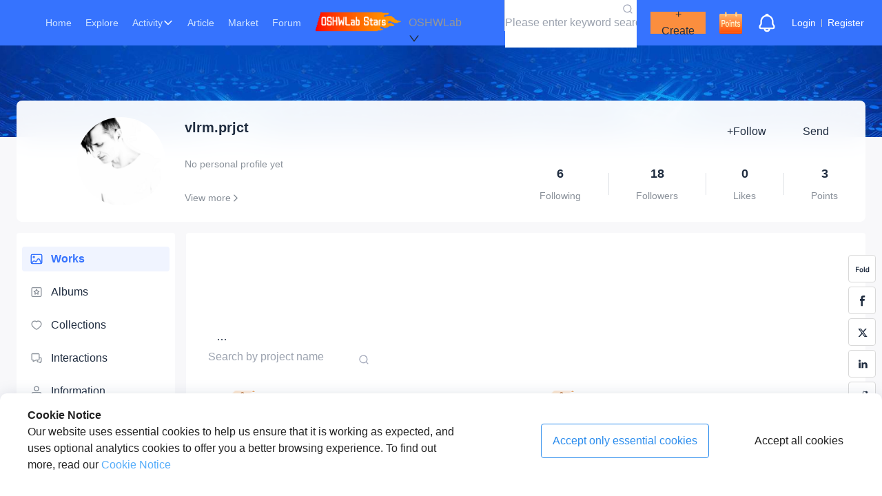

--- FILE ---
content_type: text/html; charset=utf-8
request_url: https://oshwlab.com/tmeschke
body_size: 33342
content:
<!DOCTYPE html><html lang="en"><head><meta charSet="utf-8"/><meta name="viewport" content="width=device-width, initial-scale=1"/><link rel="preload" as="image" href="/_next/static/media/spark_free.1179d296.gif"/><link rel="preload" as="image" href="/_next/static/media/check_in.24d4c9c4.png"/><link rel="preload" as="image" href="/_next/static/media/police-1.34ef861f.png"/><link rel="stylesheet" href="/_next/static/css/b2dc2c8a0ce876b7.css" data-precedence="next"/><link rel="stylesheet" href="/_next/static/css/6f6b1c4af6371d49.css" data-precedence="next"/><link rel="stylesheet" href="/_next/static/css/31c28a41f88c1b87.css" data-precedence="next"/><link rel="stylesheet" href="/_next/static/css/cf1cd734a65c5c21.css" data-precedence="next"/><link rel="preload" as="script" fetchPriority="low" href="/_next/static/chunks/webpack-8f2d2a7bdb0905dd.js"/><script src="/_next/static/chunks/fd9d1056-96f2ce78ff3bc886.js" async=""></script><script src="/_next/static/chunks/2117-5daaea851d4cdbec.js" async=""></script><script src="/_next/static/chunks/main-app-2802c603f9b787bc.js" async=""></script><script src="/_next/static/chunks/app/%5Busername%5D/(homepage)/page-631baa67f30dce04.js" async=""></script><script src="/_next/static/chunks/aaea2bcf-d1518ecb6e15153a.js" async=""></script><script src="/_next/static/chunks/447-b754c336ec8c505e.js" async=""></script><script src="/_next/static/chunks/3464-beaf40199f457541.js" async=""></script><script src="/_next/static/chunks/2367-e108b038b759121f.js" async=""></script><script src="/_next/static/chunks/7154-9fc58007852e0a05.js" async=""></script><script src="/_next/static/chunks/212-e0bd07583ed64bae.js" async=""></script><script src="/_next/static/chunks/8503-0bcfdb5746c00c18.js" async=""></script><script src="/_next/static/chunks/7821-7bcd56e566b23ca0.js" async=""></script><script src="/_next/static/chunks/1021-175403e30c833bdf.js" async=""></script><script src="/_next/static/chunks/3679-bdb010d583086fd5.js" async=""></script><script src="/_next/static/chunks/3002-111115269597dd4f.js" async=""></script><script src="/_next/static/chunks/4440-23655e07a25c5f0b.js" async=""></script><script src="/_next/static/chunks/7287-8323c2bbba62eb2c.js" async=""></script><script src="/_next/static/chunks/2186-23bc3aa3d09c7a02.js" async=""></script><script src="/_next/static/chunks/8461-eb95c2f3ad6294d9.js" async=""></script><script src="/_next/static/chunks/9547-38005cc672f243a0.js" async=""></script><script src="/_next/static/chunks/464-02c0a398add842c9.js" async=""></script><script src="/_next/static/chunks/9987-73b9eb53ff797e14.js" async=""></script><script src="/_next/static/chunks/9421-a3a6d7618712bb2b.js" async=""></script><script src="/_next/static/chunks/1975-1e40841c75100b46.js" async=""></script><script src="/_next/static/chunks/6012-89ff1b2275b48c86.js" async=""></script><script src="/_next/static/chunks/5869-6ed26f81e1c53814.js" async=""></script><script src="/_next/static/chunks/671-2f6687bacef2675a.js" async=""></script><script src="/_next/static/chunks/19-b5f27c2389d286e6.js" async=""></script><script src="/_next/static/chunks/3971-2fcaf144b5e8f10d.js" async=""></script><script src="/_next/static/chunks/5543-7e20f1b94f23b9a1.js" async=""></script><script src="/_next/static/chunks/8661-3fb2d03abcf1c2c5.js" async=""></script><script src="/_next/static/chunks/app/layout-8186be19686acf52.js" async=""></script><script src="/_next/static/chunks/app/error-24b5bc1fba744db5.js" async=""></script><script src="https://static-pub.jlcpcb.com/js/monitor-sdk/apps/prod/easyeda-lab-pc/oshwlab-web/jlc-apm-sdk.js" async=""></script><script src="/_next/static/chunks/9250-b702bfe2dabc8f05.js" async=""></script><script src="/_next/static/chunks/app/%5Busername%5D/(homepage)/layout-5a1f147b0705811a.js" async=""></script><link rel="preload" href="https://www.googletagmanager.com/gtag/js?id=G-7GN8T2YPCK" as="script"/><meta name="360-site-verification" content="458d47b35d203e9c3c77eab3e510ab87"/><meta name="baidu-site-verification" content="codeva-WzbBtSF1Ve"/><link rel="canonical" href="https://oshwhub.com"/><link rel="icon" href="/favicon.ico" type="image/x-icon" sizes="16x16"/><meta property="og:image" content="/_next/static/media/logo.e924b854.png"/><title>vlrm.prjct - EasyEDA open source hardware lab</title><meta name="jlc:title" content="个人主页-vlrm.prjct"/><script src="/_next/static/chunks/polyfills-42372ed130431b0a.js" noModule=""></script><style id="antd-cssinjs" data-rc-order="prepend" data-rc-priority="-1000">:where(.css-ff4vvd) a{color:#1677ff;text-decoration:none;background-color:transparent;outline:none;cursor:pointer;transition:color 0.3s;-webkit-text-decoration-skip:objects;}:where(.css-ff4vvd) a:hover{color:#69b1ff;}:where(.css-ff4vvd) a:active{color:#0958d9;}:where(.css-ff4vvd) a:active,:where(.css-ff4vvd) a:hover{text-decoration:none;outline:0;}:where(.css-ff4vvd) a:focus{text-decoration:none;outline:0;}:where(.css-ff4vvd) a[disabled]{color:rgba(0, 0, 0, 0.25);cursor:not-allowed;}:where(.css-ff4vvd).ant-btn{font-family:-apple-system,BlinkMacSystemFont,'Segoe UI',Roboto,'Helvetica Neue',Arial,'Noto Sans',sans-serif,'Apple Color Emoji','Segoe UI Emoji','Segoe UI Symbol','Noto Color Emoji';font-size:14px;box-sizing:border-box;}:where(.css-ff4vvd).ant-btn::before,:where(.css-ff4vvd).ant-btn::after{box-sizing:border-box;}:where(.css-ff4vvd).ant-btn [class^="ant-btn"],:where(.css-ff4vvd).ant-btn [class*=" ant-btn"]{box-sizing:border-box;}:where(.css-ff4vvd).ant-btn [class^="ant-btn"]::before,:where(.css-ff4vvd).ant-btn [class*=" ant-btn"]::before,:where(.css-ff4vvd).ant-btn [class^="ant-btn"]::after,:where(.css-ff4vvd).ant-btn [class*=" ant-btn"]::after{box-sizing:border-box;}:where(.css-ff4vvd).ant-btn{outline:none;position:relative;display:inline-block;font-weight:400;white-space:nowrap;text-align:center;background-image:none;background:transparent;border:1px solid transparent;cursor:pointer;transition:all 0.2s cubic-bezier(0.645, 0.045, 0.355, 1);user-select:none;touch-action:manipulation;color:rgba(0, 0, 0, 0.88);}:where(.css-ff4vvd).ant-btn:disabled>*{pointer-events:none;}:where(.css-ff4vvd).ant-btn >span{display:inline-block;}:where(.css-ff4vvd).ant-btn .ant-btn-icon{line-height:0;}:where(.css-ff4vvd).ant-btn >.anticon+span,:where(.css-ff4vvd).ant-btn >span+.anticon{margin-inline-start:8px;}:where(.css-ff4vvd).ant-btn:not(.ant-btn-icon-only)>.ant-btn-icon.ant-btn-loading-icon,:where(.css-ff4vvd).ant-btn:not(.ant-btn-icon-only)>.ant-btn-icon:not(:last-child){margin-inline-end:8px;}:where(.css-ff4vvd).ant-btn >a{color:currentColor;}:where(.css-ff4vvd).ant-btn:not(:disabled):focus-visible{outline:4px solid #b0d0ff;outline-offset:1px;transition:outline-offset 0s,outline 0s;}:where(.css-ff4vvd).ant-btn.ant-btn-two-chinese-chars::first-letter{letter-spacing:0.34em;}:where(.css-ff4vvd).ant-btn.ant-btn-two-chinese-chars>*:not(.anticon){margin-inline-end:-0.34em;letter-spacing:0.34em;}:where(.css-ff4vvd).ant-btn-icon-only.ant-btn-compact-item{flex:none;}:where(.css-ff4vvd).ant-btn{font-size:14px;line-height:1.5714285714285714;height:32px;padding:4px 15px;border-radius:4px;}:where(.css-ff4vvd).ant-btn.ant-btn-icon-only{width:32px;padding-inline-start:0;padding-inline-end:0;}:where(.css-ff4vvd).ant-btn.ant-btn-icon-only.ant-btn-round{width:auto;}:where(.css-ff4vvd).ant-btn.ant-btn-icon-only .anticon{font-size:16px;}:where(.css-ff4vvd).ant-btn.ant-btn-loading{opacity:0.65;cursor:default;}:where(.css-ff4vvd).ant-btn .ant-btn-loading-icon{transition:width 0.3s cubic-bezier(0.645, 0.045, 0.355, 1),opacity 0.3s cubic-bezier(0.645, 0.045, 0.355, 1);}:where(.css-ff4vvd).ant-btn.ant-btn-circle.ant-btn{min-width:32px;padding-inline-start:0;padding-inline-end:0;border-radius:50%;}:where(.css-ff4vvd).ant-btn.ant-btn-round.ant-btn{border-radius:32px;padding-inline-start:16px;padding-inline-end:16px;}:where(.css-ff4vvd).ant-btn-sm{font-size:14px;line-height:1.5714285714285714;height:28px;padding:2px 7px;border-radius:4px;}:where(.css-ff4vvd).ant-btn-sm.ant-btn-icon-only{width:28px;padding-inline-start:0;padding-inline-end:0;}:where(.css-ff4vvd).ant-btn-sm.ant-btn-icon-only.ant-btn-round{width:auto;}:where(.css-ff4vvd).ant-btn-sm.ant-btn-icon-only .anticon{font-size:14px;}:where(.css-ff4vvd).ant-btn-sm.ant-btn-loading{opacity:0.65;cursor:default;}:where(.css-ff4vvd).ant-btn-sm .ant-btn-loading-icon{transition:width 0.3s cubic-bezier(0.645, 0.045, 0.355, 1),opacity 0.3s cubic-bezier(0.645, 0.045, 0.355, 1);}:where(.css-ff4vvd).ant-btn.ant-btn-circle.ant-btn-sm{min-width:28px;padding-inline-start:0;padding-inline-end:0;border-radius:50%;}:where(.css-ff4vvd).ant-btn.ant-btn-round.ant-btn-sm{border-radius:28px;padding-inline-start:14px;padding-inline-end:14px;}:where(.css-ff4vvd).ant-btn-lg{font-size:14px;line-height:1.5714285714285714;height:40px;padding:8px 15px;border-radius:4px;}:where(.css-ff4vvd).ant-btn-lg.ant-btn-icon-only{width:40px;padding-inline-start:0;padding-inline-end:0;}:where(.css-ff4vvd).ant-btn-lg.ant-btn-icon-only.ant-btn-round{width:auto;}:where(.css-ff4vvd).ant-btn-lg.ant-btn-icon-only .anticon{font-size:18px;}:where(.css-ff4vvd).ant-btn-lg.ant-btn-loading{opacity:0.65;cursor:default;}:where(.css-ff4vvd).ant-btn-lg .ant-btn-loading-icon{transition:width 0.3s cubic-bezier(0.645, 0.045, 0.355, 1),opacity 0.3s cubic-bezier(0.645, 0.045, 0.355, 1);}:where(.css-ff4vvd).ant-btn.ant-btn-circle.ant-btn-lg{min-width:40px;padding-inline-start:0;padding-inline-end:0;border-radius:50%;}:where(.css-ff4vvd).ant-btn.ant-btn-round.ant-btn-lg{border-radius:40px;padding-inline-start:20px;padding-inline-end:20px;}:where(.css-ff4vvd).ant-btn.ant-btn-block{width:100%;}:where(.css-ff4vvd).ant-btn-default{background:#ffffff;border-color:var(--line-3);color:var(--text-5);box-shadow:0 2px 0 rgba(0, 0, 0, 0.02);}:where(.css-ff4vvd).ant-btn-default:disabled,:where(.css-ff4vvd).ant-btn-default.ant-btn-disabled{cursor:not-allowed;border-color:#d9d9d9;color:rgba(0, 0, 0, 0.25);background:rgba(0, 0, 0, 0.04);box-shadow:none;}:where(.css-ff4vvd).ant-btn-default:not(:disabled):not(.ant-btn-disabled):hover{color:#5e94ff;border-color:#5e94ff;background:#ffffff;}:where(.css-ff4vvd).ant-btn-default:not(:disabled):not(.ant-btn-disabled):active{color:#2353d9;border-color:#2353d9;background:#ffffff;}:where(.css-ff4vvd).ant-btn-default.ant-btn-background-ghost{color:#ffffff;background:transparent;border-color:#ffffff;box-shadow:none;}:where(.css-ff4vvd).ant-btn-default.ant-btn-background-ghost:not(:disabled):not(.ant-btn-disabled):hover{background:transparent;}:where(.css-ff4vvd).ant-btn-default.ant-btn-background-ghost:not(:disabled):not(.ant-btn-disabled):active{background:transparent;}:where(.css-ff4vvd).ant-btn-default.ant-btn-background-ghost:disabled{cursor:not-allowed;color:rgba(0, 0, 0, 0.25);border-color:#d9d9d9;}:where(.css-ff4vvd).ant-btn-default.ant-btn-dangerous{color:#ff4d4f;border-color:#ff4d4f;}:where(.css-ff4vvd).ant-btn-default.ant-btn-dangerous:not(:disabled):not(.ant-btn-disabled):hover{color:#ff7875;border-color:#ffa39e;}:where(.css-ff4vvd).ant-btn-default.ant-btn-dangerous:not(:disabled):not(.ant-btn-disabled):active{color:#d9363e;border-color:#d9363e;}:where(.css-ff4vvd).ant-btn-default.ant-btn-dangerous.ant-btn-background-ghost{color:#ff4d4f;background:transparent;border-color:#ff4d4f;box-shadow:none;}:where(.css-ff4vvd).ant-btn-default.ant-btn-dangerous.ant-btn-background-ghost:not(:disabled):not(.ant-btn-disabled):hover{background:transparent;}:where(.css-ff4vvd).ant-btn-default.ant-btn-dangerous.ant-btn-background-ghost:not(:disabled):not(.ant-btn-disabled):active{background:transparent;}:where(.css-ff4vvd).ant-btn-default.ant-btn-dangerous.ant-btn-background-ghost:disabled{cursor:not-allowed;color:rgba(0, 0, 0, 0.25);border-color:#d9d9d9;}:where(.css-ff4vvd).ant-btn-default.ant-btn-dangerous:disabled,:where(.css-ff4vvd).ant-btn-default.ant-btn-dangerous.ant-btn-disabled{cursor:not-allowed;border-color:#d9d9d9;color:rgba(0, 0, 0, 0.25);background:rgba(0, 0, 0, 0.04);box-shadow:none;}:where(.css-ff4vvd).ant-btn-primary{color:#fff;background:#3673fe;box-shadow:0 2px 0 rgba(5, 122, 255, 0.06);}:where(.css-ff4vvd).ant-btn-primary:disabled,:where(.css-ff4vvd).ant-btn-primary.ant-btn-disabled{cursor:not-allowed;border-color:#d9d9d9;color:rgba(0, 0, 0, 0.25);background:rgba(0, 0, 0, 0.04);box-shadow:none;}:where(.css-ff4vvd).ant-btn-primary:not(:disabled):not(.ant-btn-disabled):hover{color:#fff;background:#5e94ff;}:where(.css-ff4vvd).ant-btn-primary:not(:disabled):not(.ant-btn-disabled):active{color:#fff;background:#2353d9;}:where(.css-ff4vvd).ant-btn-primary.ant-btn-background-ghost{color:#3673fe;background:transparent;border-color:#3673fe;box-shadow:none;}:where(.css-ff4vvd).ant-btn-primary.ant-btn-background-ghost:not(:disabled):not(.ant-btn-disabled):hover{background:transparent;color:#5e94ff;border-color:#5e94ff;}:where(.css-ff4vvd).ant-btn-primary.ant-btn-background-ghost:not(:disabled):not(.ant-btn-disabled):active{background:transparent;color:#2353d9;border-color:#2353d9;}:where(.css-ff4vvd).ant-btn-primary.ant-btn-background-ghost:disabled{cursor:not-allowed;color:rgba(0, 0, 0, 0.25);border-color:#d9d9d9;}:where(.css-ff4vvd).ant-btn-primary.ant-btn-dangerous{background:#ff4d4f;box-shadow:0 2px 0 rgba(255, 38, 5, 0.06);color:#fff;}:where(.css-ff4vvd).ant-btn-primary.ant-btn-dangerous:not(:disabled):not(.ant-btn-disabled):hover{background:#ff7875;}:where(.css-ff4vvd).ant-btn-primary.ant-btn-dangerous:not(:disabled):not(.ant-btn-disabled):active{background:#d9363e;}:where(.css-ff4vvd).ant-btn-primary.ant-btn-dangerous.ant-btn-background-ghost{color:#ff4d4f;background:transparent;border-color:#ff4d4f;box-shadow:none;}:where(.css-ff4vvd).ant-btn-primary.ant-btn-dangerous.ant-btn-background-ghost:not(:disabled):not(.ant-btn-disabled):hover{background:transparent;color:#ff7875;border-color:#ff7875;}:where(.css-ff4vvd).ant-btn-primary.ant-btn-dangerous.ant-btn-background-ghost:not(:disabled):not(.ant-btn-disabled):active{background:transparent;color:#d9363e;border-color:#d9363e;}:where(.css-ff4vvd).ant-btn-primary.ant-btn-dangerous.ant-btn-background-ghost:disabled{cursor:not-allowed;color:rgba(0, 0, 0, 0.25);border-color:#d9d9d9;}:where(.css-ff4vvd).ant-btn-primary.ant-btn-dangerous:disabled,:where(.css-ff4vvd).ant-btn-primary.ant-btn-dangerous.ant-btn-disabled{cursor:not-allowed;border-color:#d9d9d9;color:rgba(0, 0, 0, 0.25);background:rgba(0, 0, 0, 0.04);box-shadow:none;}:where(.css-ff4vvd).ant-btn-dashed{background:#ffffff;border-color:var(--line-3);color:var(--text-5);box-shadow:0 2px 0 rgba(0, 0, 0, 0.02);border-style:dashed;}:where(.css-ff4vvd).ant-btn-dashed:disabled,:where(.css-ff4vvd).ant-btn-dashed.ant-btn-disabled{cursor:not-allowed;border-color:#d9d9d9;color:rgba(0, 0, 0, 0.25);background:rgba(0, 0, 0, 0.04);box-shadow:none;}:where(.css-ff4vvd).ant-btn-dashed:not(:disabled):not(.ant-btn-disabled):hover{color:#5e94ff;border-color:#5e94ff;background:#ffffff;}:where(.css-ff4vvd).ant-btn-dashed:not(:disabled):not(.ant-btn-disabled):active{color:#2353d9;border-color:#2353d9;background:#ffffff;}:where(.css-ff4vvd).ant-btn-dashed.ant-btn-background-ghost{color:#ffffff;background:transparent;border-color:#ffffff;box-shadow:none;}:where(.css-ff4vvd).ant-btn-dashed.ant-btn-background-ghost:not(:disabled):not(.ant-btn-disabled):hover{background:transparent;}:where(.css-ff4vvd).ant-btn-dashed.ant-btn-background-ghost:not(:disabled):not(.ant-btn-disabled):active{background:transparent;}:where(.css-ff4vvd).ant-btn-dashed.ant-btn-background-ghost:disabled{cursor:not-allowed;color:rgba(0, 0, 0, 0.25);border-color:#d9d9d9;}:where(.css-ff4vvd).ant-btn-dashed.ant-btn-dangerous{color:#ff4d4f;border-color:#ff4d4f;}:where(.css-ff4vvd).ant-btn-dashed.ant-btn-dangerous:not(:disabled):not(.ant-btn-disabled):hover{color:#ff7875;border-color:#ffa39e;}:where(.css-ff4vvd).ant-btn-dashed.ant-btn-dangerous:not(:disabled):not(.ant-btn-disabled):active{color:#d9363e;border-color:#d9363e;}:where(.css-ff4vvd).ant-btn-dashed.ant-btn-dangerous.ant-btn-background-ghost{color:#ff4d4f;background:transparent;border-color:#ff4d4f;box-shadow:none;}:where(.css-ff4vvd).ant-btn-dashed.ant-btn-dangerous.ant-btn-background-ghost:not(:disabled):not(.ant-btn-disabled):hover{background:transparent;}:where(.css-ff4vvd).ant-btn-dashed.ant-btn-dangerous.ant-btn-background-ghost:not(:disabled):not(.ant-btn-disabled):active{background:transparent;}:where(.css-ff4vvd).ant-btn-dashed.ant-btn-dangerous.ant-btn-background-ghost:disabled{cursor:not-allowed;color:rgba(0, 0, 0, 0.25);border-color:#d9d9d9;}:where(.css-ff4vvd).ant-btn-dashed.ant-btn-dangerous:disabled,:where(.css-ff4vvd).ant-btn-dashed.ant-btn-dangerous.ant-btn-disabled{cursor:not-allowed;border-color:#d9d9d9;color:rgba(0, 0, 0, 0.25);background:rgba(0, 0, 0, 0.04);box-shadow:none;}:where(.css-ff4vvd).ant-btn-link{color:#1677ff;}:where(.css-ff4vvd).ant-btn-link:not(:disabled):not(.ant-btn-disabled):hover{color:#69b1ff;background:transparent;}:where(.css-ff4vvd).ant-btn-link:not(:disabled):not(.ant-btn-disabled):active{color:#0958d9;}:where(.css-ff4vvd).ant-btn-link:disabled,:where(.css-ff4vvd).ant-btn-link.ant-btn-disabled{cursor:not-allowed;color:rgba(0, 0, 0, 0.25);}:where(.css-ff4vvd).ant-btn-link.ant-btn-dangerous{color:#ff4d4f;}:where(.css-ff4vvd).ant-btn-link.ant-btn-dangerous:not(:disabled):not(.ant-btn-disabled):hover{color:#ff7875;}:where(.css-ff4vvd).ant-btn-link.ant-btn-dangerous:not(:disabled):not(.ant-btn-disabled):active{color:#d9363e;}:where(.css-ff4vvd).ant-btn-link.ant-btn-dangerous:disabled,:where(.css-ff4vvd).ant-btn-link.ant-btn-dangerous.ant-btn-disabled{cursor:not-allowed;color:rgba(0, 0, 0, 0.25);}:where(.css-ff4vvd).ant-btn-text:not(:disabled):not(.ant-btn-disabled):hover{color:rgba(0, 0, 0, 0.88);background:rgba(0, 0, 0, 0.06);}:where(.css-ff4vvd).ant-btn-text:not(:disabled):not(.ant-btn-disabled):active{color:rgba(0, 0, 0, 0.88);background:rgba(0, 0, 0, 0.15);}:where(.css-ff4vvd).ant-btn-text:disabled,:where(.css-ff4vvd).ant-btn-text.ant-btn-disabled{cursor:not-allowed;color:rgba(0, 0, 0, 0.25);}:where(.css-ff4vvd).ant-btn-text.ant-btn-dangerous{color:#ff4d4f;}:where(.css-ff4vvd).ant-btn-text.ant-btn-dangerous:disabled,:where(.css-ff4vvd).ant-btn-text.ant-btn-dangerous.ant-btn-disabled{cursor:not-allowed;color:rgba(0, 0, 0, 0.25);}:where(.css-ff4vvd).ant-btn-text.ant-btn-dangerous:not(:disabled):not(.ant-btn-disabled):hover{color:#ff7875;background:#fff2f0;}:where(.css-ff4vvd).ant-btn-text.ant-btn-dangerous:not(:disabled):not(.ant-btn-disabled):active{color:#ff7875;background:#fff2f0;}:where(.css-ff4vvd).ant-btn-ghost.ant-btn-background-ghost{color:#ffffff;background:transparent;border-color:#ffffff;box-shadow:none;}:where(.css-ff4vvd).ant-btn-ghost.ant-btn-background-ghost:not(:disabled):not(.ant-btn-disabled):hover{background:transparent;}:where(.css-ff4vvd).ant-btn-ghost.ant-btn-background-ghost:not(:disabled):not(.ant-btn-disabled):active{background:transparent;}:where(.css-ff4vvd).ant-btn-ghost.ant-btn-background-ghost:disabled{cursor:not-allowed;color:rgba(0, 0, 0, 0.25);border-color:#d9d9d9;}:where(.css-ff4vvd).ant-btn-group{position:relative;display:inline-flex;}:where(.css-ff4vvd).ant-btn-group >span:not(:last-child),:where(.css-ff4vvd).ant-btn-group >.ant-btn:not(:last-child),:where(.css-ff4vvd).ant-btn-group >span:not(:last-child)>.ant-btn,:where(.css-ff4vvd).ant-btn-group >.ant-btn:not(:last-child)>.ant-btn{border-start-end-radius:0;border-end-end-radius:0;}:where(.css-ff4vvd).ant-btn-group >span:not(:first-child),:where(.css-ff4vvd).ant-btn-group >.ant-btn:not(:first-child){margin-inline-start:-1px;}:where(.css-ff4vvd).ant-btn-group >span:not(:first-child),:where(.css-ff4vvd).ant-btn-group >.ant-btn:not(:first-child),:where(.css-ff4vvd).ant-btn-group >span:not(:first-child)>.ant-btn,:where(.css-ff4vvd).ant-btn-group >.ant-btn:not(:first-child)>.ant-btn{border-start-start-radius:0;border-end-start-radius:0;}:where(.css-ff4vvd).ant-btn-group .ant-btn{position:relative;z-index:1;}:where(.css-ff4vvd).ant-btn-group .ant-btn:hover,:where(.css-ff4vvd).ant-btn-group .ant-btn:focus,:where(.css-ff4vvd).ant-btn-group .ant-btn:active{z-index:2;}:where(.css-ff4vvd).ant-btn-group .ant-btn[disabled]{z-index:0;}:where(.css-ff4vvd).ant-btn-group .ant-btn-icon-only{font-size:14px;}:where(.css-ff4vvd).ant-btn-group >span:not(:last-child):not(:disabled),:where(.css-ff4vvd).ant-btn-group >.ant-btn-primary:not(:last-child):not(:disabled),:where(.css-ff4vvd).ant-btn-group >span:not(:last-child)>.ant-btn-primary:not(:disabled),:where(.css-ff4vvd).ant-btn-group >.ant-btn-primary:not(:last-child)>.ant-btn-primary:not(:disabled){border-inline-end-color:#5e94ff;}:where(.css-ff4vvd).ant-btn-group >span:not(:first-child):not(:disabled),:where(.css-ff4vvd).ant-btn-group >.ant-btn-primary:not(:first-child):not(:disabled),:where(.css-ff4vvd).ant-btn-group >span:not(:first-child)>.ant-btn-primary:not(:disabled),:where(.css-ff4vvd).ant-btn-group >.ant-btn-primary:not(:first-child)>.ant-btn-primary:not(:disabled){border-inline-start-color:#5e94ff;}:where(.css-ff4vvd).ant-btn-group >span:not(:last-child):not(:disabled),:where(.css-ff4vvd).ant-btn-group >.ant-btn-danger:not(:last-child):not(:disabled),:where(.css-ff4vvd).ant-btn-group >span:not(:last-child)>.ant-btn-danger:not(:disabled),:where(.css-ff4vvd).ant-btn-group >.ant-btn-danger:not(:last-child)>.ant-btn-danger:not(:disabled){border-inline-end-color:#ff7875;}:where(.css-ff4vvd).ant-btn-group >span:not(:first-child):not(:disabled),:where(.css-ff4vvd).ant-btn-group >.ant-btn-danger:not(:first-child):not(:disabled),:where(.css-ff4vvd).ant-btn-group >span:not(:first-child)>.ant-btn-danger:not(:disabled),:where(.css-ff4vvd).ant-btn-group >.ant-btn-danger:not(:first-child)>.ant-btn-danger:not(:disabled){border-inline-start-color:#ff7875;}:where(.css-ff4vvd).ant-badge{font-family:-apple-system,BlinkMacSystemFont,'Segoe UI',Roboto,'Helvetica Neue',Arial,'Noto Sans',sans-serif,'Apple Color Emoji','Segoe UI Emoji','Segoe UI Symbol','Noto Color Emoji';font-size:14px;box-sizing:border-box;}:where(.css-ff4vvd).ant-badge::before,:where(.css-ff4vvd).ant-badge::after{box-sizing:border-box;}:where(.css-ff4vvd).ant-badge [class^="ant-badge"],:where(.css-ff4vvd).ant-badge [class*=" ant-badge"]{box-sizing:border-box;}:where(.css-ff4vvd).ant-badge [class^="ant-badge"]::before,:where(.css-ff4vvd).ant-badge [class*=" ant-badge"]::before,:where(.css-ff4vvd).ant-badge [class^="ant-badge"]::after,:where(.css-ff4vvd).ant-badge [class*=" ant-badge"]::after{box-sizing:border-box;}:where(.css-ff4vvd).ant-badge{box-sizing:border-box;margin:0;padding:0;color:rgba(0, 0, 0, 0.88);font-size:14px;line-height:1;list-style:none;font-family:-apple-system,BlinkMacSystemFont,'Segoe UI',Roboto,'Helvetica Neue',Arial,'Noto Sans',sans-serif,'Apple Color Emoji','Segoe UI Emoji','Segoe UI Symbol','Noto Color Emoji';position:relative;display:inline-block;width:fit-content;}:where(.css-ff4vvd).ant-badge .ant-badge-count{z-index:auto;min-width:20px;height:20px;color:#ffffff;font-weight:normal;font-size:12px;line-height:20px;white-space:nowrap;text-align:center;background:#ff4d4f;border-radius:10px;box-shadow:0 0 0 1px #ffffff;transition:background 0.2s;}:where(.css-ff4vvd).ant-badge .ant-badge-count a{color:#ffffff;}:where(.css-ff4vvd).ant-badge .ant-badge-count a:hover{color:#ffffff;}a:hover :where(.css-ff4vvd).ant-badge .ant-badge-count{background:#ff7875;}:where(.css-ff4vvd).ant-badge .ant-badge-count-sm{min-width:14px;height:14px;font-size:12px;line-height:14px;border-radius:7px;}:where(.css-ff4vvd).ant-badge .ant-badge-multiple-words{padding:0 8px;}:where(.css-ff4vvd).ant-badge .ant-badge-multiple-words bdi{unicode-bidi:plaintext;}:where(.css-ff4vvd).ant-badge .ant-badge-dot{z-index:auto;width:6px;min-width:6px;height:6px;background:#ff4d4f;border-radius:100%;box-shadow:0 0 0 1px #ffffff;}:where(.css-ff4vvd).ant-badge .ant-badge-dot.ant-scroll-number{transition:background 0.3s;}:where(.css-ff4vvd).ant-badge .ant-badge-count,:where(.css-ff4vvd).ant-badge .ant-badge-dot,:where(.css-ff4vvd).ant-badge .ant-scroll-number-custom-component{position:absolute;top:0;inset-inline-end:0;transform:translate(50%, -50%);transform-origin:100% 0%;}:where(.css-ff4vvd).ant-badge .ant-badge-count.anticon-spin,:where(.css-ff4vvd).ant-badge .ant-badge-dot.anticon-spin,:where(.css-ff4vvd).ant-badge .ant-scroll-number-custom-component.anticon-spin{animation-name:css-ff4vvd-antBadgeLoadingCircle;animation-duration:1s;animation-iteration-count:infinite;animation-timing-function:linear;}:where(.css-ff4vvd).ant-badge.ant-badge-status{line-height:inherit;vertical-align:baseline;}:where(.css-ff4vvd).ant-badge.ant-badge-status .ant-badge-status-dot{position:relative;top:-1px;display:inline-block;width:6px;height:6px;vertical-align:middle;border-radius:50%;}:where(.css-ff4vvd).ant-badge.ant-badge-status .ant-badge-status-success{background-color:#52c41a;}:where(.css-ff4vvd).ant-badge.ant-badge-status .ant-badge-status-processing{overflow:visible;color:#3673fe;background-color:#3673fe;}:where(.css-ff4vvd).ant-badge.ant-badge-status .ant-badge-status-processing::after{position:absolute;top:0;inset-inline-start:0;width:100%;height:100%;border-width:1px;border-style:solid;border-color:inherit;border-radius:50%;animation-name:css-ff4vvd-antStatusProcessing;animation-duration:1.2s;animation-iteration-count:infinite;animation-timing-function:ease-in-out;content:"";}:where(.css-ff4vvd).ant-badge.ant-badge-status .ant-badge-status-default{background-color:rgba(0, 0, 0, 0.25);}:where(.css-ff4vvd).ant-badge.ant-badge-status .ant-badge-status-error{background-color:#ff4d4f;}:where(.css-ff4vvd).ant-badge.ant-badge-status .ant-badge-status-warning{background-color:#faad14;}:where(.css-ff4vvd).ant-badge.ant-badge-status .ant-badge-status-text{margin-inline-start:8px;color:rgba(0, 0, 0, 0.88);font-size:14px;}:where(.css-ff4vvd).ant-badge.ant-badge .ant-badge-color-blue{background:#1677ff;}:where(.css-ff4vvd).ant-badge.ant-badge .ant-badge-color-blue:not(.ant-badge-count){color:#1677ff;}:where(.css-ff4vvd).ant-badge.ant-badge .ant-badge-color-purple{background:#722ed1;}:where(.css-ff4vvd).ant-badge.ant-badge .ant-badge-color-purple:not(.ant-badge-count){color:#722ed1;}:where(.css-ff4vvd).ant-badge.ant-badge .ant-badge-color-cyan{background:#13c2c2;}:where(.css-ff4vvd).ant-badge.ant-badge .ant-badge-color-cyan:not(.ant-badge-count){color:#13c2c2;}:where(.css-ff4vvd).ant-badge.ant-badge .ant-badge-color-green{background:#52c41a;}:where(.css-ff4vvd).ant-badge.ant-badge .ant-badge-color-green:not(.ant-badge-count){color:#52c41a;}:where(.css-ff4vvd).ant-badge.ant-badge .ant-badge-color-magenta{background:#eb2f96;}:where(.css-ff4vvd).ant-badge.ant-badge .ant-badge-color-magenta:not(.ant-badge-count){color:#eb2f96;}:where(.css-ff4vvd).ant-badge.ant-badge .ant-badge-color-pink{background:#eb2f96;}:where(.css-ff4vvd).ant-badge.ant-badge .ant-badge-color-pink:not(.ant-badge-count){color:#eb2f96;}:where(.css-ff4vvd).ant-badge.ant-badge .ant-badge-color-red{background:#f5222d;}:where(.css-ff4vvd).ant-badge.ant-badge .ant-badge-color-red:not(.ant-badge-count){color:#f5222d;}:where(.css-ff4vvd).ant-badge.ant-badge .ant-badge-color-orange{background:#fa8c16;}:where(.css-ff4vvd).ant-badge.ant-badge .ant-badge-color-orange:not(.ant-badge-count){color:#fa8c16;}:where(.css-ff4vvd).ant-badge.ant-badge .ant-badge-color-yellow{background:#fadb14;}:where(.css-ff4vvd).ant-badge.ant-badge .ant-badge-color-yellow:not(.ant-badge-count){color:#fadb14;}:where(.css-ff4vvd).ant-badge.ant-badge .ant-badge-color-volcano{background:#fa541c;}:where(.css-ff4vvd).ant-badge.ant-badge .ant-badge-color-volcano:not(.ant-badge-count){color:#fa541c;}:where(.css-ff4vvd).ant-badge.ant-badge .ant-badge-color-geekblue{background:#2f54eb;}:where(.css-ff4vvd).ant-badge.ant-badge .ant-badge-color-geekblue:not(.ant-badge-count){color:#2f54eb;}:where(.css-ff4vvd).ant-badge.ant-badge .ant-badge-color-lime{background:#a0d911;}:where(.css-ff4vvd).ant-badge.ant-badge .ant-badge-color-lime:not(.ant-badge-count){color:#a0d911;}:where(.css-ff4vvd).ant-badge.ant-badge .ant-badge-color-gold{background:#faad14;}:where(.css-ff4vvd).ant-badge.ant-badge .ant-badge-color-gold:not(.ant-badge-count){color:#faad14;}:where(.css-ff4vvd).ant-badge .ant-badge-zoom-appear,:where(.css-ff4vvd).ant-badge .ant-badge-zoom-enter{animation-name:css-ff4vvd-antZoomBadgeIn;animation-duration:0.3s;animation-timing-function:cubic-bezier(0.12, 0.4, 0.29, 1.46);animation-fill-mode:both;}:where(.css-ff4vvd).ant-badge .ant-badge-zoom-leave{animation-name:css-ff4vvd-antZoomBadgeOut;animation-duration:0.3s;animation-timing-function:cubic-bezier(0.12, 0.4, 0.29, 1.46);animation-fill-mode:both;}:where(.css-ff4vvd).ant-badge.ant-badge-not-a-wrapper .ant-badge-zoom-appear,:where(.css-ff4vvd).ant-badge.ant-badge-not-a-wrapper .ant-badge-zoom-enter{animation-name:css-ff4vvd-antNoWrapperZoomBadgeIn;animation-duration:0.3s;animation-timing-function:cubic-bezier(0.12, 0.4, 0.29, 1.46);}:where(.css-ff4vvd).ant-badge.ant-badge-not-a-wrapper .ant-badge-zoom-leave{animation-name:css-ff4vvd-antNoWrapperZoomBadgeOut;animation-duration:0.3s;animation-timing-function:cubic-bezier(0.12, 0.4, 0.29, 1.46);}:where(.css-ff4vvd).ant-badge.ant-badge-not-a-wrapper:not(.ant-badge-status){vertical-align:middle;}:where(.css-ff4vvd).ant-badge.ant-badge-not-a-wrapper .ant-scroll-number-custom-component,:where(.css-ff4vvd).ant-badge.ant-badge-not-a-wrapper .ant-badge-count{transform:none;}:where(.css-ff4vvd).ant-badge.ant-badge-not-a-wrapper .ant-scroll-number-custom-component,:where(.css-ff4vvd).ant-badge.ant-badge-not-a-wrapper .ant-scroll-number{position:relative;top:auto;display:block;transform-origin:50% 50%;}:where(.css-ff4vvd).ant-badge .ant-scroll-number{overflow:hidden;}:where(.css-ff4vvd).ant-badge .ant-scroll-number .ant-scroll-number-only{position:relative;display:inline-block;height:20px;transition:all 0.3s cubic-bezier(0.12, 0.4, 0.29, 1.46);-webkit-transform-style:preserve-3d;-webkit-backface-visibility:hidden;}:where(.css-ff4vvd).ant-badge .ant-scroll-number .ant-scroll-number-only >p.ant-scroll-number-only-unit{height:20px;margin:0;-webkit-transform-style:preserve-3d;-webkit-backface-visibility:hidden;}:where(.css-ff4vvd).ant-badge .ant-scroll-number .ant-scroll-number-symbol{vertical-align:top;}:where(.css-ff4vvd).ant-badge-rtl{direction:rtl;}:where(.css-ff4vvd).ant-badge-rtl .ant-badge-count,:where(.css-ff4vvd).ant-badge-rtl .ant-badge-dot,:where(.css-ff4vvd).ant-badge-rtl .ant-scroll-number-custom-component{transform:translate(-50%, -50%);}@keyframes css-ff4vvd-antBadgeLoadingCircle{0%{transform-origin:50%;}100%{transform:translate(50%, -50%) rotate(360deg);transform-origin:50%;}}@keyframes css-ff4vvd-antStatusProcessing{0%{transform:scale(0.8);opacity:0.5;}100%{transform:scale(2.4);opacity:0;}}@keyframes css-ff4vvd-antZoomBadgeIn{0%{transform:scale(0) translate(50%, -50%);opacity:0;}100%{transform:scale(1) translate(50%, -50%);}}@keyframes css-ff4vvd-antZoomBadgeOut{0%{transform:scale(1) translate(50%, -50%);}100%{transform:scale(0) translate(50%, -50%);opacity:0;}}@keyframes css-ff4vvd-antNoWrapperZoomBadgeIn{0%{transform:scale(0);opacity:0;}100%{transform:scale(1);}}@keyframes css-ff4vvd-antNoWrapperZoomBadgeOut{0%{transform:scale(1);}100%{transform:scale(0);opacity:0;}}:where(.css-ff4vvd)[class^="ant-modal"],:where(.css-ff4vvd)[class*=" ant-modal"]{font-family:-apple-system,BlinkMacSystemFont,'Segoe UI',Roboto,'Helvetica Neue',Arial,'Noto Sans',sans-serif,'Apple Color Emoji','Segoe UI Emoji','Segoe UI Symbol','Noto Color Emoji';font-size:14px;box-sizing:border-box;}:where(.css-ff4vvd)[class^="ant-modal"]::before,:where(.css-ff4vvd)[class*=" ant-modal"]::before,:where(.css-ff4vvd)[class^="ant-modal"]::after,:where(.css-ff4vvd)[class*=" ant-modal"]::after{box-sizing:border-box;}:where(.css-ff4vvd)[class^="ant-modal"] [class^="ant-modal"],:where(.css-ff4vvd)[class*=" ant-modal"] [class^="ant-modal"],:where(.css-ff4vvd)[class^="ant-modal"] [class*=" ant-modal"],:where(.css-ff4vvd)[class*=" ant-modal"] [class*=" ant-modal"]{box-sizing:border-box;}:where(.css-ff4vvd)[class^="ant-modal"] [class^="ant-modal"]::before,:where(.css-ff4vvd)[class*=" ant-modal"] [class^="ant-modal"]::before,:where(.css-ff4vvd)[class^="ant-modal"] [class*=" ant-modal"]::before,:where(.css-ff4vvd)[class*=" ant-modal"] [class*=" ant-modal"]::before,:where(.css-ff4vvd)[class^="ant-modal"] [class^="ant-modal"]::after,:where(.css-ff4vvd)[class*=" ant-modal"] [class^="ant-modal"]::after,:where(.css-ff4vvd)[class^="ant-modal"] [class*=" ant-modal"]::after,:where(.css-ff4vvd)[class*=" ant-modal"] [class*=" ant-modal"]::after{box-sizing:border-box;}:where(.css-ff4vvd).ant-modal-root .ant-modal-wrap-rtl{direction:rtl;}:where(.css-ff4vvd).ant-modal-root .ant-modal-centered{text-align:center;}:where(.css-ff4vvd).ant-modal-root .ant-modal-centered::before{display:inline-block;width:0;height:100%;vertical-align:middle;content:"";}:where(.css-ff4vvd).ant-modal-root .ant-modal-centered .ant-modal{top:0;display:inline-block;padding-bottom:0;text-align:start;vertical-align:middle;}@media (max-width: 767px){:where(.css-ff4vvd).ant-modal-root .ant-modal{max-width:calc(100vw - 16px);margin:8px auto;}:where(.css-ff4vvd).ant-modal-root .ant-modal-centered .ant-modal{flex:1;}}:where(.css-ff4vvd).ant-modal{box-sizing:border-box;margin:0 auto;padding:0;color:rgba(0, 0, 0, 0.88);font-size:14px;line-height:1.5714285714285714;list-style:none;font-family:-apple-system,BlinkMacSystemFont,'Segoe UI',Roboto,'Helvetica Neue',Arial,'Noto Sans',sans-serif,'Apple Color Emoji','Segoe UI Emoji','Segoe UI Symbol','Noto Color Emoji';pointer-events:none;position:relative;top:100px;width:auto;max-width:calc(100vw - 32px);padding-bottom:24px;}:where(.css-ff4vvd).ant-modal .ant-modal-title{margin:0;color:rgba(0, 0, 0, 0.88);font-weight:600;font-size:16px;line-height:1.5;word-wrap:break-word;}:where(.css-ff4vvd).ant-modal .ant-modal-content{position:relative;background-color:#ffffff;background-clip:padding-box;border:0;border-radius:8px;box-shadow:0 6px 16px 0 rgba(0, 0, 0, 0.08),0 3px 6px -4px rgba(0, 0, 0, 0.12),0 9px 28px 8px rgba(0, 0, 0, 0.05);pointer-events:auto;padding:20px 24px;}:where(.css-ff4vvd).ant-modal .ant-modal-close{position:absolute;top:17px;inset-inline-end:17px;z-index:1010;padding:0;color:rgba(0, 0, 0, 0.45);font-weight:600;line-height:1;text-decoration:none;background:transparent;border-radius:4px;width:22px;height:22px;border:0;outline:0;cursor:pointer;transition:color 0.2s,background-color 0.2s;}:where(.css-ff4vvd).ant-modal .ant-modal-close-x{display:flex;font-size:16px;font-style:normal;line-height:22px;justify-content:center;text-transform:none;text-rendering:auto;}:where(.css-ff4vvd).ant-modal .ant-modal-close:hover{color:rgba(0, 0, 0, 0.88);background-color:rgba(0, 0, 0, 0.06);text-decoration:none;}:where(.css-ff4vvd).ant-modal .ant-modal-close:active{background-color:rgba(0, 0, 0, 0.15);}:where(.css-ff4vvd).ant-modal .ant-modal-close:focus-visible{outline:4px solid #b0d0ff;outline-offset:1px;transition:outline-offset 0s,outline 0s;}:where(.css-ff4vvd).ant-modal .ant-modal-header{color:rgba(0, 0, 0, 0.88);background:#ffffff;border-radius:8px 8px 0 0;margin-bottom:8px;padding:0;border-bottom:none;}:where(.css-ff4vvd).ant-modal .ant-modal-body{font-size:14px;line-height:1.5714285714285714;word-wrap:break-word;padding:0;}:where(.css-ff4vvd).ant-modal .ant-modal-footer{text-align:end;background:transparent;margin-top:12px;padding:0;border-top:none;border-radius:0;}:where(.css-ff4vvd).ant-modal .ant-modal-footer >.ant-btn+.ant-btn{margin-inline-start:8px;}:where(.css-ff4vvd).ant-modal .ant-modal-open{overflow:hidden;}:where(.css-ff4vvd).ant-modal-pure-panel{top:auto;padding:0;display:flex;flex-direction:column;}:where(.css-ff4vvd).ant-modal-pure-panel .ant-modal-content,:where(.css-ff4vvd).ant-modal-pure-panel .ant-modal-body,:where(.css-ff4vvd).ant-modal-pure-panel .ant-modal-confirm-body-wrapper{display:flex;flex-direction:column;flex:auto;}:where(.css-ff4vvd).ant-modal-pure-panel .ant-modal-confirm-body{margin-bottom:auto;}:where(.css-ff4vvd).ant-modal-root .ant-modal-wrap-rtl{direction:rtl;}:where(.css-ff4vvd).ant-modal-root .ant-modal-wrap-rtl .ant-modal-confirm-body{direction:rtl;}:where(.css-ff4vvd).ant-modal-root .ant-modal.ant-zoom-enter,:where(.css-ff4vvd).ant-modal-root .ant-modal.ant-zoom-appear{transform:none;opacity:0;animation-duration:0.3s;user-select:none;}:where(.css-ff4vvd).ant-modal-root .ant-modal.ant-zoom-leave .ant-modal-content{pointer-events:none;}:where(.css-ff4vvd).ant-modal-root .ant-modal-mask{position:fixed;inset:0;z-index:1000;height:100%;background-color:rgba(0, 0, 0, 0.45);pointer-events:none;}:where(.css-ff4vvd).ant-modal-root .ant-modal-mask .ant-modal-hidden{display:none;}:where(.css-ff4vvd).ant-modal-root .ant-modal-wrap{position:fixed;inset:0;z-index:1000;overflow:auto;outline:0;-webkit-overflow-scrolling:touch;}:where(.css-ff4vvd).ant-modal-root .ant-fade-enter,:where(.css-ff4vvd).ant-modal-root .ant-fade-appear{animation-duration:0.2s;animation-fill-mode:both;animation-play-state:paused;}:where(.css-ff4vvd).ant-modal-root .ant-fade-leave{animation-duration:0.2s;animation-fill-mode:both;animation-play-state:paused;}:where(.css-ff4vvd).ant-modal-root .ant-fade-enter.ant-fade-enter-active,:where(.css-ff4vvd).ant-modal-root .ant-fade-appear.ant-fade-appear-active{animation-name:css-ff4vvd-antFadeIn;animation-play-state:running;}:where(.css-ff4vvd).ant-modal-root .ant-fade-leave.ant-fade-leave-active{animation-name:css-ff4vvd-antFadeOut;animation-play-state:running;pointer-events:none;}:where(.css-ff4vvd).ant-modal-root .ant-fade-enter,:where(.css-ff4vvd).ant-modal-root .ant-fade-appear{opacity:0;animation-timing-function:linear;}:where(.css-ff4vvd).ant-modal-root .ant-fade-leave{animation-timing-function:linear;}:where(.css-ff4vvd).ant-zoom-enter,:where(.css-ff4vvd).ant-zoom-appear{animation-duration:0.2s;animation-fill-mode:both;animation-play-state:paused;}:where(.css-ff4vvd).ant-zoom-leave{animation-duration:0.2s;animation-fill-mode:both;animation-play-state:paused;}:where(.css-ff4vvd).ant-zoom-enter.ant-zoom-enter-active,:where(.css-ff4vvd).ant-zoom-appear.ant-zoom-appear-active{animation-name:css-ff4vvd-antZoomIn;animation-play-state:running;}:where(.css-ff4vvd).ant-zoom-leave.ant-zoom-leave-active{animation-name:css-ff4vvd-antZoomOut;animation-play-state:running;pointer-events:none;}:where(.css-ff4vvd).ant-zoom-enter,:where(.css-ff4vvd).ant-zoom-appear{transform:scale(0);opacity:0;animation-timing-function:cubic-bezier(0.08, 0.82, 0.17, 1);}:where(.css-ff4vvd).ant-zoom-enter-prepare,:where(.css-ff4vvd).ant-zoom-appear-prepare{transform:none;}:where(.css-ff4vvd).ant-zoom-leave{animation-timing-function:cubic-bezier(0.78, 0.14, 0.15, 0.86);}@keyframes css-ff4vvd-antFadeIn{0%{opacity:0;}100%{opacity:1;}}@keyframes css-ff4vvd-antFadeOut{0%{opacity:1;}100%{opacity:0;}}@keyframes css-ff4vvd-antZoomIn{0%{transform:scale(0.2);opacity:0;}100%{transform:scale(1);opacity:1;}}@keyframes css-ff4vvd-antZoomOut{0%{transform:scale(1);}100%{transform:scale(0.2);opacity:0;}}:where(.css-ff4vvd)[class^="ant-select"],:where(.css-ff4vvd)[class*=" ant-select"]{font-family:-apple-system,BlinkMacSystemFont,'Segoe UI',Roboto,'Helvetica Neue',Arial,'Noto Sans',sans-serif,'Apple Color Emoji','Segoe UI Emoji','Segoe UI Symbol','Noto Color Emoji';font-size:14px;box-sizing:border-box;}:where(.css-ff4vvd)[class^="ant-select"]::before,:where(.css-ff4vvd)[class*=" ant-select"]::before,:where(.css-ff4vvd)[class^="ant-select"]::after,:where(.css-ff4vvd)[class*=" ant-select"]::after{box-sizing:border-box;}:where(.css-ff4vvd)[class^="ant-select"] [class^="ant-select"],:where(.css-ff4vvd)[class*=" ant-select"] [class^="ant-select"],:where(.css-ff4vvd)[class^="ant-select"] [class*=" ant-select"],:where(.css-ff4vvd)[class*=" ant-select"] [class*=" ant-select"]{box-sizing:border-box;}:where(.css-ff4vvd)[class^="ant-select"] [class^="ant-select"]::before,:where(.css-ff4vvd)[class*=" ant-select"] [class^="ant-select"]::before,:where(.css-ff4vvd)[class^="ant-select"] [class*=" ant-select"]::before,:where(.css-ff4vvd)[class*=" ant-select"] [class*=" ant-select"]::before,:where(.css-ff4vvd)[class^="ant-select"] [class^="ant-select"]::after,:where(.css-ff4vvd)[class*=" ant-select"] [class^="ant-select"]::after,:where(.css-ff4vvd)[class^="ant-select"] [class*=" ant-select"]::after,:where(.css-ff4vvd)[class*=" ant-select"] [class*=" ant-select"]::after{box-sizing:border-box;}:where(.css-ff4vvd).ant-select.ant-select-in-form-item{width:100%;}:where(.css-ff4vvd).ant-select{box-sizing:border-box;margin:0;padding:0;color:rgba(0, 0, 0, 0.88);font-size:14px;line-height:1.5714285714285714;list-style:none;font-family:-apple-system,BlinkMacSystemFont,'Segoe UI',Roboto,'Helvetica Neue',Arial,'Noto Sans',sans-serif,'Apple Color Emoji','Segoe UI Emoji','Segoe UI Symbol','Noto Color Emoji';position:relative;display:inline-block;cursor:pointer;}:where(.css-ff4vvd).ant-select:not(.ant-select-customize-input) .ant-select-selector{position:relative;transition:all 0.2s cubic-bezier(0.645, 0.045, 0.355, 1);}:where(.css-ff4vvd).ant-select:not(.ant-select-customize-input) .ant-select-selector input{cursor:pointer;}.ant-select-show-search:where(.css-ff4vvd).ant-select:not(.ant-select-customize-input) .ant-select-selector{cursor:text;}.ant-select-show-search:where(.css-ff4vvd).ant-select:not(.ant-select-customize-input) .ant-select-selector input{cursor:auto;color:inherit;height:100%;}.ant-select-disabled:where(.css-ff4vvd).ant-select:not(.ant-select-customize-input) .ant-select-selector{cursor:not-allowed;}.ant-select-disabled:where(.css-ff4vvd).ant-select:not(.ant-select-customize-input) .ant-select-selector input{cursor:not-allowed;}:where(.css-ff4vvd).ant-select:not(.ant-select-customize-input) .ant-select-selector .ant-select-selection-search-input{margin:0;padding:0;background:transparent;border:none;outline:none;appearance:none;font-family:inherit;}:where(.css-ff4vvd).ant-select:not(.ant-select-customize-input) .ant-select-selector .ant-select-selection-search-input::-webkit-search-cancel-button{display:none;-webkit-appearance:none;}:where(.css-ff4vvd).ant-select .ant-select-selection-item{flex:1;font-weight:normal;position:relative;user-select:none;overflow:hidden;white-space:nowrap;text-overflow:ellipsis;}:where(.css-ff4vvd).ant-select .ant-select-selection-item >.ant-typography{display:inline;}:where(.css-ff4vvd).ant-select .ant-select-selection-placeholder{overflow:hidden;white-space:nowrap;text-overflow:ellipsis;flex:1;color:rgba(0, 0, 0, 0.25);pointer-events:none;}:where(.css-ff4vvd).ant-select .ant-select-arrow{display:flex;align-items:center;color:rgba(0, 0, 0, 0.25);font-style:normal;line-height:1;text-align:center;text-transform:none;vertical-align:-0.125em;text-rendering:optimizeLegibility;-webkit-font-smoothing:antialiased;-moz-osx-font-smoothing:grayscale;position:absolute;top:50%;inset-inline-start:auto;inset-inline-end:11px;height:12px;margin-top:-6px;font-size:12px;pointer-events:none;transition:opacity 0.3s ease;}:where(.css-ff4vvd).ant-select .ant-select-arrow >*{line-height:1;}:where(.css-ff4vvd).ant-select .ant-select-arrow svg{display:inline-block;}:where(.css-ff4vvd).ant-select .ant-select-arrow .anticon{vertical-align:top;transition:transform 0.3s;}:where(.css-ff4vvd).ant-select .ant-select-arrow .anticon >svg{vertical-align:top;}:where(.css-ff4vvd).ant-select .ant-select-arrow .anticon:not(.ant-select-suffix){pointer-events:auto;}.ant-select-disabled :where(.css-ff4vvd).ant-select .ant-select-arrow{cursor:not-allowed;}:where(.css-ff4vvd).ant-select .ant-select-arrow >*:not(:last-child){margin-inline-end:8px;}:where(.css-ff4vvd).ant-select .ant-select-clear{position:absolute;top:50%;inset-inline-start:auto;inset-inline-end:11px;z-index:1;display:inline-block;width:12px;height:12px;margin-top:-6px;color:rgba(0, 0, 0, 0.25);font-size:12px;font-style:normal;line-height:1;text-align:center;text-transform:none;cursor:pointer;opacity:0;transition:color 0.2s ease,opacity 0.3s ease;text-rendering:auto;}:where(.css-ff4vvd).ant-select .ant-select-clear:before{display:block;}:where(.css-ff4vvd).ant-select .ant-select-clear:hover{color:rgba(0, 0, 0, 0.45);}:where(.css-ff4vvd).ant-select:hover .ant-select-clear{opacity:1;}:where(.css-ff4vvd).ant-select:hover .ant-select-arrow:not(:last-child){opacity:0;}:where(.css-ff4vvd).ant-select-has-feedback .ant-select-clear{inset-inline-end:33px;}:where(.css-ff4vvd).ant-select-single{font-size:14px;height:32px;}:where(.css-ff4vvd).ant-select-single .ant-select-selector{box-sizing:border-box;margin:0;padding:0;color:rgba(0, 0, 0, 0.88);font-size:14px;line-height:1.5714285714285714;list-style:none;font-family:inherit;display:flex;border-radius:6px;}:where(.css-ff4vvd).ant-select-single .ant-select-selector .ant-select-selection-search{position:absolute;top:0;inset-inline-start:11px;inset-inline-end:11px;bottom:0;}:where(.css-ff4vvd).ant-select-single .ant-select-selector .ant-select-selection-search-input{width:100%;-webkit-appearance:textfield;}:where(.css-ff4vvd).ant-select-single .ant-select-selector .ant-select-selection-item,:where(.css-ff4vvd).ant-select-single .ant-select-selector .ant-select-selection-placeholder{padding:0;line-height:30px;transition:all 0.3s,visibility 0s;align-self:center;}:where(.css-ff4vvd).ant-select-single .ant-select-selector .ant-select-selection-placeholder{transition:none;pointer-events:none;}:where(.css-ff4vvd).ant-select-single .ant-select-selector:after,:where(.css-ff4vvd).ant-select-single .ant-select-selector .ant-select-selection-item:empty:after,:where(.css-ff4vvd).ant-select-single .ant-select-selector .ant-select-selection-placeholder:empty:after{display:inline-block;width:0;visibility:hidden;content:"\a0";}:where(.css-ff4vvd).ant-select-single.ant-select-show-arrow .ant-select-selection-item,:where(.css-ff4vvd).ant-select-single.ant-select-show-arrow .ant-select-selection-placeholder{padding-inline-end:18px;}:where(.css-ff4vvd).ant-select-single.ant-select-open .ant-select-selection-item{color:rgba(0, 0, 0, 0.25);}:where(.css-ff4vvd).ant-select-single:not(.ant-select-customize-input) .ant-select-selector{width:100%;height:100%;padding:0 11px;}:where(.css-ff4vvd).ant-select-single:not(.ant-select-customize-input) .ant-select-selector .ant-select-selection-search-input{height:30px;}:where(.css-ff4vvd).ant-select-single:not(.ant-select-customize-input) .ant-select-selector:after{line-height:30px;}:where(.css-ff4vvd).ant-select-single.ant-select-customize-input .ant-select-selector:after{display:none;}:where(.css-ff4vvd).ant-select-single.ant-select-customize-input .ant-select-selector .ant-select-selection-search{position:static;width:100%;}:where(.css-ff4vvd).ant-select-single.ant-select-customize-input .ant-select-selector .ant-select-selection-placeholder{position:absolute;inset-inline-start:0;inset-inline-end:0;padding:0 11px;}:where(.css-ff4vvd).ant-select-single.ant-select-customize-input .ant-select-selector .ant-select-selection-placeholder:after{display:none;}:where(.css-ff4vvd).ant-select-single.ant-select-sm{font-size:14px;height:24px;}:where(.css-ff4vvd).ant-select-single.ant-select-sm .ant-select-selector{box-sizing:border-box;margin:0;padding:0;color:rgba(0, 0, 0, 0.88);font-size:14px;line-height:1.5714285714285714;list-style:none;font-family:inherit;display:flex;border-radius:4px;}:where(.css-ff4vvd).ant-select-single.ant-select-sm .ant-select-selector .ant-select-selection-search{position:absolute;top:0;inset-inline-start:11px;inset-inline-end:11px;bottom:0;}:where(.css-ff4vvd).ant-select-single.ant-select-sm .ant-select-selector .ant-select-selection-search-input{width:100%;-webkit-appearance:textfield;}:where(.css-ff4vvd).ant-select-single.ant-select-sm .ant-select-selector .ant-select-selection-item,:where(.css-ff4vvd).ant-select-single.ant-select-sm .ant-select-selector .ant-select-selection-placeholder{padding:0;line-height:22px;transition:all 0.3s,visibility 0s;align-self:center;}:where(.css-ff4vvd).ant-select-single.ant-select-sm .ant-select-selector .ant-select-selection-placeholder{transition:none;pointer-events:none;}:where(.css-ff4vvd).ant-select-single.ant-select-sm .ant-select-selector:after,:where(.css-ff4vvd).ant-select-single.ant-select-sm .ant-select-selector .ant-select-selection-item:empty:after,:where(.css-ff4vvd).ant-select-single.ant-select-sm .ant-select-selector .ant-select-selection-placeholder:empty:after{display:inline-block;width:0;visibility:hidden;content:"\a0";}:where(.css-ff4vvd).ant-select-single.ant-select-sm.ant-select-show-arrow .ant-select-selection-item,:where(.css-ff4vvd).ant-select-single.ant-select-sm.ant-select-show-arrow .ant-select-selection-placeholder{padding-inline-end:18px;}:where(.css-ff4vvd).ant-select-single.ant-select-sm.ant-select-open .ant-select-selection-item{color:rgba(0, 0, 0, 0.25);}:where(.css-ff4vvd).ant-select-single.ant-select-sm:not(.ant-select-customize-input) .ant-select-selector{width:100%;height:100%;padding:0 11px;}:where(.css-ff4vvd).ant-select-single.ant-select-sm:not(.ant-select-customize-input) .ant-select-selector .ant-select-selection-search-input{height:22px;}:where(.css-ff4vvd).ant-select-single.ant-select-sm:not(.ant-select-customize-input) .ant-select-selector:after{line-height:22px;}:where(.css-ff4vvd).ant-select-single.ant-select-sm.ant-select-customize-input .ant-select-selector:after{display:none;}:where(.css-ff4vvd).ant-select-single.ant-select-sm.ant-select-customize-input .ant-select-selector .ant-select-selection-search{position:static;width:100%;}:where(.css-ff4vvd).ant-select-single.ant-select-sm.ant-select-customize-input .ant-select-selector .ant-select-selection-placeholder{position:absolute;inset-inline-start:0;inset-inline-end:0;padding:0 11px;}:where(.css-ff4vvd).ant-select-single.ant-select-sm.ant-select-customize-input .ant-select-selector .ant-select-selection-placeholder:after{display:none;}:where(.css-ff4vvd).ant-select-single.ant-select-sm:not(.ant-select-customize-input) .ant-select-selection-search{inset-inline-start:7px;inset-inline-end:7px;}:where(.css-ff4vvd).ant-select-single.ant-select-sm:not(.ant-select-customize-input) .ant-select-selector{padding:0 7px;}:where(.css-ff4vvd).ant-select-single.ant-select-sm:not(.ant-select-customize-input).ant-select-show-arrow .ant-select-selection-search{inset-inline-end:28px;}:where(.css-ff4vvd).ant-select-single.ant-select-sm:not(.ant-select-customize-input).ant-select-show-arrow .ant-select-selection-item,:where(.css-ff4vvd).ant-select-single.ant-select-sm:not(.ant-select-customize-input).ant-select-show-arrow .ant-select-selection-placeholder{padding-inline-end:21px;}:where(.css-ff4vvd).ant-select-single.ant-select-lg{font-size:16px;height:40px;}:where(.css-ff4vvd).ant-select-single.ant-select-lg .ant-select-selector{box-sizing:border-box;margin:0;padding:0;color:rgba(0, 0, 0, 0.88);font-size:16px;line-height:1.5714285714285714;list-style:none;font-family:inherit;display:flex;border-radius:8px;}:where(.css-ff4vvd).ant-select-single.ant-select-lg .ant-select-selector .ant-select-selection-search{position:absolute;top:0;inset-inline-start:11px;inset-inline-end:11px;bottom:0;}:where(.css-ff4vvd).ant-select-single.ant-select-lg .ant-select-selector .ant-select-selection-search-input{width:100%;-webkit-appearance:textfield;}:where(.css-ff4vvd).ant-select-single.ant-select-lg .ant-select-selector .ant-select-selection-item,:where(.css-ff4vvd).ant-select-single.ant-select-lg .ant-select-selector .ant-select-selection-placeholder{padding:0;line-height:38px;transition:all 0.3s,visibility 0s;align-self:center;}:where(.css-ff4vvd).ant-select-single.ant-select-lg .ant-select-selector .ant-select-selection-placeholder{transition:none;pointer-events:none;}:where(.css-ff4vvd).ant-select-single.ant-select-lg .ant-select-selector:after,:where(.css-ff4vvd).ant-select-single.ant-select-lg .ant-select-selector .ant-select-selection-item:empty:after,:where(.css-ff4vvd).ant-select-single.ant-select-lg .ant-select-selector .ant-select-selection-placeholder:empty:after{display:inline-block;width:0;visibility:hidden;content:"\a0";}:where(.css-ff4vvd).ant-select-single.ant-select-lg.ant-select-show-arrow .ant-select-selection-item,:where(.css-ff4vvd).ant-select-single.ant-select-lg.ant-select-show-arrow .ant-select-selection-placeholder{padding-inline-end:18px;}:where(.css-ff4vvd).ant-select-single.ant-select-lg.ant-select-open .ant-select-selection-item{color:rgba(0, 0, 0, 0.25);}:where(.css-ff4vvd).ant-select-single.ant-select-lg:not(.ant-select-customize-input) .ant-select-selector{width:100%;height:100%;padding:0 11px;}:where(.css-ff4vvd).ant-select-single.ant-select-lg:not(.ant-select-customize-input) .ant-select-selector .ant-select-selection-search-input{height:38px;}:where(.css-ff4vvd).ant-select-single.ant-select-lg:not(.ant-select-customize-input) .ant-select-selector:after{line-height:38px;}:where(.css-ff4vvd).ant-select-single.ant-select-lg.ant-select-customize-input .ant-select-selector:after{display:none;}:where(.css-ff4vvd).ant-select-single.ant-select-lg.ant-select-customize-input .ant-select-selector .ant-select-selection-search{position:static;width:100%;}:where(.css-ff4vvd).ant-select-single.ant-select-lg.ant-select-customize-input .ant-select-selector .ant-select-selection-placeholder{position:absolute;inset-inline-start:0;inset-inline-end:0;padding:0 11px;}:where(.css-ff4vvd).ant-select-single.ant-select-lg.ant-select-customize-input .ant-select-selector .ant-select-selection-placeholder:after{display:none;}:where(.css-ff4vvd).ant-select-multiple .ant-select-selection-overflow{position:relative;display:flex;flex:auto;flex-wrap:wrap;max-width:100%;}:where(.css-ff4vvd).ant-select-multiple .ant-select-selection-overflow-item{flex:none;align-self:center;max-width:100%;display:inline-flex;}:where(.css-ff4vvd).ant-select-multiple .ant-select-selector{display:flex;flex-wrap:wrap;align-items:center;height:100%;padding-inline:4px;padding-block:1px;border-radius:6px;}.ant-select-disabled:where(.css-ff4vvd).ant-select-multiple .ant-select-selector{background:rgba(0, 0, 0, 0.04);cursor:not-allowed;}:where(.css-ff4vvd).ant-select-multiple .ant-select-selector:after{display:inline-block;width:0;margin:2px 0;line-height:24px;visibility:hidden;content:"\a0";}:where(.css-ff4vvd).ant-select-multiple .ant-select-selection-item{display:flex;align-self:center;flex:none;box-sizing:border-box;max-width:100%;height:24px;margin-top:2px;margin-bottom:2px;line-height:22px;border-radius:4px;cursor:default;transition:font-size 0.3s,line-height 0.3s,height 0.3s;margin-inline-end:4px;padding-inline-start:8px;padding-inline-end:4px;}.ant-select-disabled:where(.css-ff4vvd).ant-select-multiple .ant-select-selection-item{color:rgba(0, 0, 0, 0.25);border-color:transparent;cursor:not-allowed;}:where(.css-ff4vvd).ant-select-multiple .ant-select-selection-item-content{display:inline-block;margin-inline-end:4px;overflow:hidden;white-space:pre;text-overflow:ellipsis;}:where(.css-ff4vvd).ant-select-multiple .ant-select-selection-item-remove{display:inline-flex;align-items:center;color:rgba(0, 0, 0, 0.45);font-style:normal;line-height:inherit;text-align:center;text-transform:none;vertical-align:-0.125em;text-rendering:optimizeLegibility;-webkit-font-smoothing:antialiased;-moz-osx-font-smoothing:grayscale;font-weight:bold;font-size:10px;cursor:pointer;}:where(.css-ff4vvd).ant-select-multiple .ant-select-selection-item-remove >*{line-height:1;}:where(.css-ff4vvd).ant-select-multiple .ant-select-selection-item-remove svg{display:inline-block;}:where(.css-ff4vvd).ant-select-multiple .ant-select-selection-item-remove >.anticon{vertical-align:-0.2em;}:where(.css-ff4vvd).ant-select-multiple .ant-select-selection-item-remove:hover{color:rgba(0, 0, 0, 0.88);}:where(.css-ff4vvd).ant-select-multiple .ant-select-selection-overflow-item+.ant-select-selection-overflow-item .ant-select-selection-search{margin-inline-start:0;}:where(.css-ff4vvd).ant-select-multiple .ant-select-selection-overflow-item-suffix{height:100%;}:where(.css-ff4vvd).ant-select-multiple .ant-select-selection-search{display:inline-flex;position:relative;max-width:100%;margin-inline-start:8px;}:where(.css-ff4vvd).ant-select-multiple .ant-select-selection-search-input,:where(.css-ff4vvd).ant-select-multiple .ant-select-selection-search-mirror{height:24px;font-family:-apple-system,BlinkMacSystemFont,'Segoe UI',Roboto,'Helvetica Neue',Arial,'Noto Sans',sans-serif,'Apple Color Emoji','Segoe UI Emoji','Segoe UI Symbol','Noto Color Emoji';line-height:24px;transition:all 0.3s;}:where(.css-ff4vvd).ant-select-multiple .ant-select-selection-search-input{width:100%;min-width:4.1px;}:where(.css-ff4vvd).ant-select-multiple .ant-select-selection-search-mirror{position:absolute;top:0;inset-inline-start:0;inset-inline-end:auto;z-index:999;white-space:pre;visibility:hidden;}:where(.css-ff4vvd).ant-select-multiple .ant-select-selection-placeholder{position:absolute;top:50%;inset-inline-start:11px;inset-inline-end:11px;transform:translateY(-50%);transition:all 0.3s;}:where(.css-ff4vvd).ant-select-multiple{font-size:14px;}.ant-select-show-search:where(.css-ff4vvd).ant-select-multiple .ant-select-selector{cursor:text;}:where(.css-ff4vvd).ant-select-multiple.ant-select-show-arrow .ant-select-selector,:where(.css-ff4vvd).ant-select-multiple.ant-select-allow-clear .ant-select-selector{padding-inline-end:24px;}:where(.css-ff4vvd).ant-select-multiple.ant-select-sm .ant-select-selection-overflow{position:relative;display:flex;flex:auto;flex-wrap:wrap;max-width:100%;}:where(.css-ff4vvd).ant-select-multiple.ant-select-sm .ant-select-selection-overflow-item{flex:none;align-self:center;max-width:100%;display:inline-flex;}:where(.css-ff4vvd).ant-select-multiple.ant-select-sm .ant-select-selector{display:flex;flex-wrap:wrap;align-items:center;height:100%;padding-inline:4px;padding-block:1px;border-radius:4px;}.ant-select-disabled:where(.css-ff4vvd).ant-select-multiple.ant-select-sm .ant-select-selector{background:rgba(0, 0, 0, 0.04);cursor:not-allowed;}:where(.css-ff4vvd).ant-select-multiple.ant-select-sm .ant-select-selector:after{display:inline-block;width:0;margin:2px 0;line-height:16px;visibility:hidden;content:"\a0";}:where(.css-ff4vvd).ant-select-multiple.ant-select-sm .ant-select-selection-item{display:flex;align-self:center;flex:none;box-sizing:border-box;max-width:100%;height:16px;margin-top:2px;margin-bottom:2px;line-height:14px;border-radius:2px;cursor:default;transition:font-size 0.3s,line-height 0.3s,height 0.3s;margin-inline-end:4px;padding-inline-start:8px;padding-inline-end:4px;}.ant-select-disabled:where(.css-ff4vvd).ant-select-multiple.ant-select-sm .ant-select-selection-item{color:rgba(0, 0, 0, 0.25);border-color:transparent;cursor:not-allowed;}:where(.css-ff4vvd).ant-select-multiple.ant-select-sm .ant-select-selection-item-content{display:inline-block;margin-inline-end:4px;overflow:hidden;white-space:pre;text-overflow:ellipsis;}:where(.css-ff4vvd).ant-select-multiple.ant-select-sm .ant-select-selection-item-remove{display:inline-flex;align-items:center;color:rgba(0, 0, 0, 0.45);font-style:normal;line-height:inherit;text-align:center;text-transform:none;vertical-align:-0.125em;text-rendering:optimizeLegibility;-webkit-font-smoothing:antialiased;-moz-osx-font-smoothing:grayscale;font-weight:bold;font-size:10px;cursor:pointer;}:where(.css-ff4vvd).ant-select-multiple.ant-select-sm .ant-select-selection-item-remove >*{line-height:1;}:where(.css-ff4vvd).ant-select-multiple.ant-select-sm .ant-select-selection-item-remove svg{display:inline-block;}:where(.css-ff4vvd).ant-select-multiple.ant-select-sm .ant-select-selection-item-remove >.anticon{vertical-align:-0.2em;}:where(.css-ff4vvd).ant-select-multiple.ant-select-sm .ant-select-selection-item-remove:hover{color:rgba(0, 0, 0, 0.88);}:where(.css-ff4vvd).ant-select-multiple.ant-select-sm .ant-select-selection-overflow-item+.ant-select-selection-overflow-item .ant-select-selection-search{margin-inline-start:0;}:where(.css-ff4vvd).ant-select-multiple.ant-select-sm .ant-select-selection-overflow-item-suffix{height:100%;}:where(.css-ff4vvd).ant-select-multiple.ant-select-sm .ant-select-selection-search{display:inline-flex;position:relative;max-width:100%;margin-inline-start:8px;}:where(.css-ff4vvd).ant-select-multiple.ant-select-sm .ant-select-selection-search-input,:where(.css-ff4vvd).ant-select-multiple.ant-select-sm .ant-select-selection-search-mirror{height:16px;font-family:-apple-system,BlinkMacSystemFont,'Segoe UI',Roboto,'Helvetica Neue',Arial,'Noto Sans',sans-serif,'Apple Color Emoji','Segoe UI Emoji','Segoe UI Symbol','Noto Color Emoji';line-height:16px;transition:all 0.3s;}:where(.css-ff4vvd).ant-select-multiple.ant-select-sm .ant-select-selection-search-input{width:100%;min-width:4.1px;}:where(.css-ff4vvd).ant-select-multiple.ant-select-sm .ant-select-selection-search-mirror{position:absolute;top:0;inset-inline-start:0;inset-inline-end:auto;z-index:999;white-space:pre;visibility:hidden;}:where(.css-ff4vvd).ant-select-multiple.ant-select-sm .ant-select-selection-placeholder{position:absolute;top:50%;inset-inline-start:11px;inset-inline-end:11px;transform:translateY(-50%);transition:all 0.3s;}:where(.css-ff4vvd).ant-select-multiple.ant-select-sm{font-size:14px;}.ant-select-show-search:where(.css-ff4vvd).ant-select-multiple.ant-select-sm .ant-select-selector{cursor:text;}:where(.css-ff4vvd).ant-select-multiple.ant-select-sm.ant-select-show-arrow .ant-select-selector,:where(.css-ff4vvd).ant-select-multiple.ant-select-sm.ant-select-allow-clear .ant-select-selector{padding-inline-end:24px;}:where(.css-ff4vvd).ant-select-multiple.ant-select-sm .ant-select-selection-placeholder{inset-inline:7px;}:where(.css-ff4vvd).ant-select-multiple.ant-select-sm .ant-select-selection-search{margin-inline-start:2px;}:where(.css-ff4vvd).ant-select-multiple.ant-select-lg .ant-select-selection-overflow{position:relative;display:flex;flex:auto;flex-wrap:wrap;max-width:100%;}:where(.css-ff4vvd).ant-select-multiple.ant-select-lg .ant-select-selection-overflow-item{flex:none;align-self:center;max-width:100%;display:inline-flex;}:where(.css-ff4vvd).ant-select-multiple.ant-select-lg .ant-select-selector{display:flex;flex-wrap:wrap;align-items:center;height:100%;padding-inline:4px;padding-block:1px;border-radius:8px;}.ant-select-disabled:where(.css-ff4vvd).ant-select-multiple.ant-select-lg .ant-select-selector{background:rgba(0, 0, 0, 0.04);cursor:not-allowed;}:where(.css-ff4vvd).ant-select-multiple.ant-select-lg .ant-select-selector:after{display:inline-block;width:0;margin:2px 0;line-height:32px;visibility:hidden;content:"\a0";}:where(.css-ff4vvd).ant-select-multiple.ant-select-lg .ant-select-selection-item{display:flex;align-self:center;flex:none;box-sizing:border-box;max-width:100%;height:32px;margin-top:2px;margin-bottom:2px;line-height:30px;border-radius:6px;cursor:default;transition:font-size 0.3s,line-height 0.3s,height 0.3s;margin-inline-end:4px;padding-inline-start:8px;padding-inline-end:4px;}.ant-select-disabled:where(.css-ff4vvd).ant-select-multiple.ant-select-lg .ant-select-selection-item{color:rgba(0, 0, 0, 0.25);border-color:transparent;cursor:not-allowed;}:where(.css-ff4vvd).ant-select-multiple.ant-select-lg .ant-select-selection-item-content{display:inline-block;margin-inline-end:4px;overflow:hidden;white-space:pre;text-overflow:ellipsis;}:where(.css-ff4vvd).ant-select-multiple.ant-select-lg .ant-select-selection-item-remove{display:inline-flex;align-items:center;color:rgba(0, 0, 0, 0.45);font-style:normal;line-height:inherit;text-align:center;text-transform:none;vertical-align:-0.125em;text-rendering:optimizeLegibility;-webkit-font-smoothing:antialiased;-moz-osx-font-smoothing:grayscale;font-weight:bold;font-size:10px;cursor:pointer;}:where(.css-ff4vvd).ant-select-multiple.ant-select-lg .ant-select-selection-item-remove >*{line-height:1;}:where(.css-ff4vvd).ant-select-multiple.ant-select-lg .ant-select-selection-item-remove svg{display:inline-block;}:where(.css-ff4vvd).ant-select-multiple.ant-select-lg .ant-select-selection-item-remove >.anticon{vertical-align:-0.2em;}:where(.css-ff4vvd).ant-select-multiple.ant-select-lg .ant-select-selection-item-remove:hover{color:rgba(0, 0, 0, 0.88);}:where(.css-ff4vvd).ant-select-multiple.ant-select-lg .ant-select-selection-overflow-item+.ant-select-selection-overflow-item .ant-select-selection-search{margin-inline-start:0;}:where(.css-ff4vvd).ant-select-multiple.ant-select-lg .ant-select-selection-overflow-item-suffix{height:100%;}:where(.css-ff4vvd).ant-select-multiple.ant-select-lg .ant-select-selection-search{display:inline-flex;position:relative;max-width:100%;margin-inline-start:8px;}:where(.css-ff4vvd).ant-select-multiple.ant-select-lg .ant-select-selection-search-input,:where(.css-ff4vvd).ant-select-multiple.ant-select-lg .ant-select-selection-search-mirror{height:32px;font-family:-apple-system,BlinkMacSystemFont,'Segoe UI',Roboto,'Helvetica Neue',Arial,'Noto Sans',sans-serif,'Apple Color Emoji','Segoe UI Emoji','Segoe UI Symbol','Noto Color Emoji';line-height:32px;transition:all 0.3s;}:where(.css-ff4vvd).ant-select-multiple.ant-select-lg .ant-select-selection-search-input{width:100%;min-width:4.1px;}:where(.css-ff4vvd).ant-select-multiple.ant-select-lg .ant-select-selection-search-mirror{position:absolute;top:0;inset-inline-start:0;inset-inline-end:auto;z-index:999;white-space:pre;visibility:hidden;}:where(.css-ff4vvd).ant-select-multiple.ant-select-lg .ant-select-selection-placeholder{position:absolute;top:50%;inset-inline-start:11px;inset-inline-end:11px;transform:translateY(-50%);transition:all 0.3s;}:where(.css-ff4vvd).ant-select-multiple.ant-select-lg{font-size:16px;}.ant-select-show-search:where(.css-ff4vvd).ant-select-multiple.ant-select-lg .ant-select-selector{cursor:text;}:where(.css-ff4vvd).ant-select-multiple.ant-select-lg.ant-select-show-arrow .ant-select-selector,:where(.css-ff4vvd).ant-select-multiple.ant-select-lg.ant-select-allow-clear .ant-select-selector{padding-inline-end:24px;}:where(.css-ff4vvd).ant-select-dropdown{box-sizing:border-box;margin:0;padding:4px;color:rgba(0, 0, 0, 0.88);font-size:14px;line-height:1.5714285714285714;list-style:none;font-family:-apple-system,BlinkMacSystemFont,'Segoe UI',Roboto,'Helvetica Neue',Arial,'Noto Sans',sans-serif,'Apple Color Emoji','Segoe UI Emoji','Segoe UI Symbol','Noto Color Emoji';position:absolute;top:-9999px;z-index:1050;overflow:hidden;font-variant:initial;background-color:#ffffff;border-radius:8px;outline:none;box-shadow:0 6px 16px 0 rgba(0, 0, 0, 0.08),0 3px 6px -4px rgba(0, 0, 0, 0.12),0 9px 28px 8px rgba(0, 0, 0, 0.05);}:where(.css-ff4vvd).ant-select-dropdown.ant-slide-up-enter.ant-slide-up-enter-active.ant-select-dropdown-placement-bottomLeft,:where(.css-ff4vvd).ant-select-dropdown.ant-slide-up-appear.ant-slide-up-appear-active.ant-select-dropdown-placement-bottomLeft{animation-name:css-ff4vvd-antSlideUpIn;}:where(.css-ff4vvd).ant-select-dropdown.ant-slide-up-enter.ant-slide-up-enter-active.ant-select-dropdown-placement-topLeft,:where(.css-ff4vvd).ant-select-dropdown.ant-slide-up-appear.ant-slide-up-appear-active.ant-select-dropdown-placement-topLeft,:where(.css-ff4vvd).ant-select-dropdown.ant-slide-up-enter.ant-slide-up-enter-active.ant-select-dropdown-placement-topRight,:where(.css-ff4vvd).ant-select-dropdown.ant-slide-up-appear.ant-slide-up-appear-active.ant-select-dropdown-placement-topRight{animation-name:css-ff4vvd-antSlideDownIn;}:where(.css-ff4vvd).ant-select-dropdown.ant-slide-up-leave.ant-slide-up-leave-active.ant-select-dropdown-placement-bottomLeft{animation-name:css-ff4vvd-antSlideUpOut;}:where(.css-ff4vvd).ant-select-dropdown.ant-slide-up-leave.ant-slide-up-leave-active.ant-select-dropdown-placement-topLeft,:where(.css-ff4vvd).ant-select-dropdown.ant-slide-up-leave.ant-slide-up-leave-active.ant-select-dropdown-placement-topRight{animation-name:css-ff4vvd-antSlideDownOut;}:where(.css-ff4vvd).ant-select-dropdown-hidden{display:none;}:where(.css-ff4vvd).ant-select-dropdown .ant-select-item{position:relative;display:block;min-height:32px;padding:5px 12px;color:rgba(0, 0, 0, 0.88);font-weight:normal;font-size:14px;line-height:1.5714285714285714;box-sizing:border-box;cursor:pointer;transition:background 0.3s ease;border-radius:4px;}:where(.css-ff4vvd).ant-select-dropdown .ant-select-item-group{color:rgba(0, 0, 0, 0.45);font-size:12px;cursor:default;}:where(.css-ff4vvd).ant-select-dropdown .ant-select-item-option{display:flex;}:where(.css-ff4vvd).ant-select-dropdown .ant-select-item-option-content{flex:auto;overflow:hidden;white-space:nowrap;text-overflow:ellipsis;}:where(.css-ff4vvd).ant-select-dropdown .ant-select-item-option-state{flex:none;display:flex;align-items:center;}:where(.css-ff4vvd).ant-select-dropdown .ant-select-item-option-active:not(.ant-select-item-option-disabled){background-color:rgba(0, 0, 0, 0.04);}:where(.css-ff4vvd).ant-select-dropdown .ant-select-item-option-selected:not(.ant-select-item-option-disabled){color:rgba(0, 0, 0, 0.88);font-weight:600;background-color:#f0f7ff;}:where(.css-ff4vvd).ant-select-dropdown .ant-select-item-option-selected:not(.ant-select-item-option-disabled) .ant-select-item-option-state{color:#3673fe;}:where(.css-ff4vvd).ant-select-dropdown .ant-select-item-option-selected:not(.ant-select-item-option-disabled):has(+ .ant-select-item-option-selected:not(.ant-select-item-option-disabled)){border-end-start-radius:0;border-end-end-radius:0;}:where(.css-ff4vvd).ant-select-dropdown .ant-select-item-option-selected:not(.ant-select-item-option-disabled):has(+ .ant-select-item-option-selected:not(.ant-select-item-option-disabled))+.ant-select-item-option-selected:not(.ant-select-item-option-disabled){border-start-start-radius:0;border-start-end-radius:0;}:where(.css-ff4vvd).ant-select-dropdown .ant-select-item-option-disabled{color:rgba(0, 0, 0, 0.25);cursor:not-allowed;}:where(.css-ff4vvd).ant-select-dropdown .ant-select-item-option-disabled.ant-select-item-option-selected{background-color:rgba(0, 0, 0, 0.04);}:where(.css-ff4vvd).ant-select-dropdown .ant-select-item-option-grouped{padding-inline-start:24px;}:where(.css-ff4vvd).ant-select-dropdown .ant-select-item-empty{position:relative;display:block;min-height:32px;padding:5px 12px;color:rgba(0, 0, 0, 0.25);font-weight:normal;font-size:14px;line-height:1.5714285714285714;box-sizing:border-box;}:where(.css-ff4vvd).ant-select-dropdown-rtl{direction:rtl;}:where(.css-ff4vvd).ant-slide-up-enter,:where(.css-ff4vvd).ant-slide-up-appear{animation-duration:0.2s;animation-fill-mode:both;animation-play-state:paused;}:where(.css-ff4vvd).ant-slide-up-leave{animation-duration:0.2s;animation-fill-mode:both;animation-play-state:paused;}:where(.css-ff4vvd).ant-slide-up-enter.ant-slide-up-enter-active,:where(.css-ff4vvd).ant-slide-up-appear.ant-slide-up-appear-active{animation-name:css-ff4vvd-antSlideUpIn;animation-play-state:running;}:where(.css-ff4vvd).ant-slide-up-leave.ant-slide-up-leave-active{animation-name:css-ff4vvd-antSlideUpOut;animation-play-state:running;pointer-events:none;}:where(.css-ff4vvd).ant-slide-up-enter,:where(.css-ff4vvd).ant-slide-up-appear{transform:scale(0);transform-origin:0% 0%;opacity:0;animation-timing-function:cubic-bezier(0.23, 1, 0.32, 1);}:where(.css-ff4vvd).ant-slide-up-enter-prepare,:where(.css-ff4vvd).ant-slide-up-appear-prepare{transform:scale(1);}:where(.css-ff4vvd).ant-slide-up-leave{animation-timing-function:cubic-bezier(0.755, 0.05, 0.855, 0.06);}:where(.css-ff4vvd).ant-slide-down-enter,:where(.css-ff4vvd).ant-slide-down-appear{animation-duration:0.2s;animation-fill-mode:both;animation-play-state:paused;}:where(.css-ff4vvd).ant-slide-down-leave{animation-duration:0.2s;animation-fill-mode:both;animation-play-state:paused;}:where(.css-ff4vvd).ant-slide-down-enter.ant-slide-down-enter-active,:where(.css-ff4vvd).ant-slide-down-appear.ant-slide-down-appear-active{animation-name:css-ff4vvd-antSlideDownIn;animation-play-state:running;}:where(.css-ff4vvd).ant-slide-down-leave.ant-slide-down-leave-active{animation-name:css-ff4vvd-antSlideDownOut;animation-play-state:running;pointer-events:none;}:where(.css-ff4vvd).ant-slide-down-enter,:where(.css-ff4vvd).ant-slide-down-appear{transform:scale(0);transform-origin:0% 0%;opacity:0;animation-timing-function:cubic-bezier(0.23, 1, 0.32, 1);}:where(.css-ff4vvd).ant-slide-down-enter-prepare,:where(.css-ff4vvd).ant-slide-down-appear-prepare{transform:scale(1);}:where(.css-ff4vvd).ant-slide-down-leave{animation-timing-function:cubic-bezier(0.755, 0.05, 0.855, 0.06);}:where(.css-ff4vvd).ant-move-up-enter,:where(.css-ff4vvd).ant-move-up-appear{animation-duration:0.2s;animation-fill-mode:both;animation-play-state:paused;}:where(.css-ff4vvd).ant-move-up-leave{animation-duration:0.2s;animation-fill-mode:both;animation-play-state:paused;}:where(.css-ff4vvd).ant-move-up-enter.ant-move-up-enter-active,:where(.css-ff4vvd).ant-move-up-appear.ant-move-up-appear-active{animation-name:css-ff4vvd-antMoveUpIn;animation-play-state:running;}:where(.css-ff4vvd).ant-move-up-leave.ant-move-up-leave-active{animation-name:css-ff4vvd-antMoveUpOut;animation-play-state:running;pointer-events:none;}:where(.css-ff4vvd).ant-move-up-enter,:where(.css-ff4vvd).ant-move-up-appear{opacity:0;animation-timing-function:cubic-bezier(0.08, 0.82, 0.17, 1);}:where(.css-ff4vvd).ant-move-up-leave{animation-timing-function:cubic-bezier(0.78, 0.14, 0.15, 0.86);}:where(.css-ff4vvd).ant-move-down-enter,:where(.css-ff4vvd).ant-move-down-appear{animation-duration:0.2s;animation-fill-mode:both;animation-play-state:paused;}:where(.css-ff4vvd).ant-move-down-leave{animation-duration:0.2s;animation-fill-mode:both;animation-play-state:paused;}:where(.css-ff4vvd).ant-move-down-enter.ant-move-down-enter-active,:where(.css-ff4vvd).ant-move-down-appear.ant-move-down-appear-active{animation-name:css-ff4vvd-antMoveDownIn;animation-play-state:running;}:where(.css-ff4vvd).ant-move-down-leave.ant-move-down-leave-active{animation-name:css-ff4vvd-antMoveDownOut;animation-play-state:running;pointer-events:none;}:where(.css-ff4vvd).ant-move-down-enter,:where(.css-ff4vvd).ant-move-down-appear{opacity:0;animation-timing-function:cubic-bezier(0.08, 0.82, 0.17, 1);}:where(.css-ff4vvd).ant-move-down-leave{animation-timing-function:cubic-bezier(0.78, 0.14, 0.15, 0.86);}:where(.css-ff4vvd).ant-select-rtl{direction:rtl;}:where(.css-ff4vvd).ant-select-compact-item:not(.ant-select-compact-last-item){margin-inline-end:-1px;}:where(.css-ff4vvd).ant-select-compact-item:hover>*,:where(.css-ff4vvd).ant-select-compact-item:active>*{z-index:2;}:where(.css-ff4vvd).ant-select-compact-item.ant-select-focused{z-index:2;}:where(.css-ff4vvd).ant-select-compact-item[disabled]>*{z-index:0;}:where(.css-ff4vvd).ant-select-compact-item:not(.ant-select-compact-first-item):not(.ant-select-compact-last-item)>.ant-select-selector{border-radius:0;}:where(.css-ff4vvd).ant-select-compact-item:not(.ant-select-compact-last-item).ant-select-compact-first-item>.ant-select-selector,:where(.css-ff4vvd).ant-select-compact-item:not(.ant-select-compact-last-item).ant-select-compact-first-item.ant-select-sm>.ant-select-selector,:where(.css-ff4vvd).ant-select-compact-item:not(.ant-select-compact-last-item).ant-select-compact-first-item.ant-select-lg>.ant-select-selector{border-start-end-radius:0;border-end-end-radius:0;}:where(.css-ff4vvd).ant-select-compact-item:not(.ant-select-compact-first-item).ant-select-compact-last-item>.ant-select-selector,:where(.css-ff4vvd).ant-select-compact-item:not(.ant-select-compact-first-item).ant-select-compact-last-item.ant-select-sm>.ant-select-selector,:where(.css-ff4vvd).ant-select-compact-item:not(.ant-select-compact-first-item).ant-select-compact-last-item.ant-select-lg>.ant-select-selector{border-start-start-radius:0;border-end-start-radius:0;}:where(.css-ff4vvd).ant-select-outlined:not(.ant-select-customize-input) .ant-select-selector{border:1px solid #d9d9d9;background:#ffffff;}:where(.css-ff4vvd).ant-select-outlined:not(.ant-select-disabled):not(.ant-select-customize-input):not(.ant-pagination-size-changer):hover .ant-select-selector{border-color:#5e94ff;}.ant-select-focused:where(.css-ff4vvd).ant-select-outlined:not(.ant-select-disabled):not(.ant-select-customize-input):not(.ant-pagination-size-changer) .ant-select-selector{border-color:#3673fe;box-shadow:0 0 0 2px rgba(5, 122, 255, 0.06);outline:0;}:where(.css-ff4vvd).ant-select-outlined.ant-select-status-error:not(.ant-select-customize-input) .ant-select-selector{border:1px solid #ff4d4f;background:#ffffff;}:where(.css-ff4vvd).ant-select-outlined.ant-select-status-error:not(.ant-select-disabled):not(.ant-select-customize-input):not(.ant-pagination-size-changer):hover .ant-select-selector{border-color:#ff7875;}.ant-select-focused:where(.css-ff4vvd).ant-select-outlined.ant-select-status-error:not(.ant-select-disabled):not(.ant-select-customize-input):not(.ant-pagination-size-changer) .ant-select-selector{border-color:#ff4d4f;box-shadow:0 0 0 2px rgba(255, 38, 5, 0.06);outline:0;}:where(.css-ff4vvd).ant-select-outlined.ant-select-status-warning:not(.ant-select-customize-input) .ant-select-selector{border:1px solid #faad14;background:#ffffff;}:where(.css-ff4vvd).ant-select-outlined.ant-select-status-warning:not(.ant-select-disabled):not(.ant-select-customize-input):not(.ant-pagination-size-changer):hover .ant-select-selector{border-color:#ffd666;}.ant-select-focused:where(.css-ff4vvd).ant-select-outlined.ant-select-status-warning:not(.ant-select-disabled):not(.ant-select-customize-input):not(.ant-pagination-size-changer) .ant-select-selector{border-color:#faad14;box-shadow:0 0 0 2px rgba(255, 215, 5, 0.1);outline:0;}:where(.css-ff4vvd).ant-select-outlined.ant-select-disabled:not(.ant-select-customize-input) .ant-select-selector{background:rgba(0, 0, 0, 0.04);color:rgba(0, 0, 0, 0.25);}:where(.css-ff4vvd).ant-select-outlined.ant-select-multiple .ant-select-selection-item{background:rgba(0, 0, 0, 0.06);border:1px solid transparent;}:where(.css-ff4vvd).ant-select-filled:not(.ant-select-customize-input) .ant-select-selector{background:rgba(0, 0, 0, 0.04);border:1px solid transparent;color:rgba(0, 0, 0, 0.88);}:where(.css-ff4vvd).ant-select-filled:not(.ant-select-disabled):not(.ant-select-customize-input):not(.ant-pagination-size-changer):hover .ant-select-selector{background:rgba(0, 0, 0, 0.06);}.ant-select-focused:where(.css-ff4vvd).ant-select-filled:not(.ant-select-disabled):not(.ant-select-customize-input):not(.ant-pagination-size-changer) .ant-select-selector{background:#ffffff;border-color:#3673fe;outline:0;}:where(.css-ff4vvd).ant-select-filled.ant-select-status-error:not(.ant-select-customize-input) .ant-select-selector{background:#fff2f0;border:1px solid transparent;color:#ff4d4f;}:where(.css-ff4vvd).ant-select-filled.ant-select-status-error:not(.ant-select-disabled):not(.ant-select-customize-input):not(.ant-pagination-size-changer):hover .ant-select-selector{background:#fff1f0;}.ant-select-focused:where(.css-ff4vvd).ant-select-filled.ant-select-status-error:not(.ant-select-disabled):not(.ant-select-customize-input):not(.ant-pagination-size-changer) .ant-select-selector{background:#ffffff;border-color:#ff4d4f;outline:0;}:where(.css-ff4vvd).ant-select-filled.ant-select-status-warning:not(.ant-select-customize-input) .ant-select-selector{background:#fffbe6;border:1px solid transparent;color:#faad14;}:where(.css-ff4vvd).ant-select-filled.ant-select-status-warning:not(.ant-select-disabled):not(.ant-select-customize-input):not(.ant-pagination-size-changer):hover .ant-select-selector{background:#fff1b8;}.ant-select-focused:where(.css-ff4vvd).ant-select-filled.ant-select-status-warning:not(.ant-select-disabled):not(.ant-select-customize-input):not(.ant-pagination-size-changer) .ant-select-selector{background:#ffffff;border-color:#faad14;outline:0;}:where(.css-ff4vvd).ant-select-filled.ant-select-disabled:not(.ant-select-customize-input) .ant-select-selector{border-color:#d9d9d9;background:rgba(0, 0, 0, 0.04);color:rgba(0, 0, 0, 0.25);}:where(.css-ff4vvd).ant-select-filled.ant-select-multiple .ant-select-selection-item{background:#ffffff;border:1px solid rgba(5, 5, 5, 0.06);}:where(.css-ff4vvd).ant-select-borderless .ant-select-selector{background:transparent;border-color:transparent;}:where(.css-ff4vvd).ant-select-borderless.ant-select-disabled:not(.ant-select-customize-input) .ant-select-selector{color:rgba(0, 0, 0, 0.25);}:where(.css-ff4vvd).ant-select-borderless.ant-select-multiple .ant-select-selection-item{background:rgba(0, 0, 0, 0.06);border:1px solid transparent;}@keyframes css-ff4vvd-antSlideUpIn{0%{transform:scaleY(0.8);transform-origin:0% 0%;opacity:0;}100%{transform:scaleY(1);transform-origin:0% 0%;opacity:1;}}@keyframes css-ff4vvd-antSlideDownIn{0%{transform:scaleY(0.8);transform-origin:100% 100%;opacity:0;}100%{transform:scaleY(1);transform-origin:100% 100%;opacity:1;}}@keyframes css-ff4vvd-antSlideUpOut{0%{transform:scaleY(1);transform-origin:0% 0%;opacity:1;}100%{transform:scaleY(0.8);transform-origin:0% 0%;opacity:0;}}@keyframes css-ff4vvd-antSlideDownOut{0%{transform:scaleY(1);transform-origin:100% 100%;opacity:1;}100%{transform:scaleY(0.8);transform-origin:100% 100%;opacity:0;}}@keyframes css-ff4vvd-antMoveUpIn{0%{transform:translate3d(0, -100%, 0);transform-origin:0 0;opacity:0;}100%{transform:translate3d(0, 0, 0);transform-origin:0 0;opacity:1;}}@keyframes css-ff4vvd-antMoveUpOut{0%{transform:translate3d(0, 0, 0);transform-origin:0 0;opacity:1;}100%{transform:translate3d(0, -100%, 0);transform-origin:0 0;opacity:0;}}@keyframes css-ff4vvd-antMoveDownIn{0%{transform:translate3d(0, 100%, 0);transform-origin:0 0;opacity:0;}100%{transform:translate3d(0, 0, 0);transform-origin:0 0;opacity:1;}}@keyframes css-ff4vvd-antMoveDownOut{0%{transform:translate3d(0, 0, 0);transform-origin:0 0;opacity:1;}100%{transform:translate3d(0, 100%, 0);transform-origin:0 0;opacity:0;}}:where(.css-ff4vvd)[class^="ant-input"],:where(.css-ff4vvd)[class*=" ant-input"]{font-family:-apple-system,BlinkMacSystemFont,'Segoe UI',Roboto,'Helvetica Neue',Arial,'Noto Sans',sans-serif,'Apple Color Emoji','Segoe UI Emoji','Segoe UI Symbol','Noto Color Emoji';font-size:14px;box-sizing:border-box;}:where(.css-ff4vvd)[class^="ant-input"]::before,:where(.css-ff4vvd)[class*=" ant-input"]::before,:where(.css-ff4vvd)[class^="ant-input"]::after,:where(.css-ff4vvd)[class*=" ant-input"]::after{box-sizing:border-box;}:where(.css-ff4vvd)[class^="ant-input"] [class^="ant-input"],:where(.css-ff4vvd)[class*=" ant-input"] [class^="ant-input"],:where(.css-ff4vvd)[class^="ant-input"] [class*=" ant-input"],:where(.css-ff4vvd)[class*=" ant-input"] [class*=" ant-input"]{box-sizing:border-box;}:where(.css-ff4vvd)[class^="ant-input"] [class^="ant-input"]::before,:where(.css-ff4vvd)[class*=" ant-input"] [class^="ant-input"]::before,:where(.css-ff4vvd)[class^="ant-input"] [class*=" ant-input"]::before,:where(.css-ff4vvd)[class*=" ant-input"] [class*=" ant-input"]::before,:where(.css-ff4vvd)[class^="ant-input"] [class^="ant-input"]::after,:where(.css-ff4vvd)[class*=" ant-input"] [class^="ant-input"]::after,:where(.css-ff4vvd)[class^="ant-input"] [class*=" ant-input"]::after,:where(.css-ff4vvd)[class*=" ant-input"] [class*=" ant-input"]::after{box-sizing:border-box;}:where(.css-ff4vvd).ant-input{box-sizing:border-box;margin:0;padding:4px 11px;color:rgba(0, 0, 0, 0.88);font-size:14px;line-height:1.5714285714285714;list-style:none;font-family:-apple-system,BlinkMacSystemFont,'Segoe UI',Roboto,'Helvetica Neue',Arial,'Noto Sans',sans-serif,'Apple Color Emoji','Segoe UI Emoji','Segoe UI Symbol','Noto Color Emoji';position:relative;display:inline-block;width:100%;min-width:0;border-radius:6px;transition:all 0.2s;}:where(.css-ff4vvd).ant-input::-moz-placeholder{opacity:1;}:where(.css-ff4vvd).ant-input::placeholder{color:rgba(0, 0, 0, 0.25);user-select:none;}:where(.css-ff4vvd).ant-input:placeholder-shown{text-overflow:ellipsis;}textarea:where(.css-ff4vvd).ant-input{max-width:100%;height:auto;min-height:32px;line-height:1.5714285714285714;vertical-align:bottom;transition:all 0.3s,height 0s;resize:vertical;}:where(.css-ff4vvd).ant-input-lg{padding:7px 11px;font-size:16px;line-height:1.5;border-radius:8px;}:where(.css-ff4vvd).ant-input-sm{padding:0px 7px;font-size:14px;border-radius:4px;}:where(.css-ff4vvd).ant-input-rtl{direction:rtl;}:where(.css-ff4vvd).ant-input-textarea-rtl{direction:rtl;}:where(.css-ff4vvd).ant-input-outlined{background:#ffffff;border-width:1px;border-style:solid;border-color:#d9d9d9;}:where(.css-ff4vvd).ant-input-outlined:hover{border-color:#5e94ff;background-color:#ffffff;}:where(.css-ff4vvd).ant-input-outlined:focus,:where(.css-ff4vvd).ant-input-outlined:focus-within{border-color:#3673fe;box-shadow:0 0 0 2px rgba(5, 122, 255, 0.06);outline:0;background-color:#ffffff;}:where(.css-ff4vvd).ant-input-outlined.ant-input-disabled,:where(.css-ff4vvd).ant-input-outlined[disabled]{color:rgba(0, 0, 0, 0.25);background-color:rgba(0, 0, 0, 0.04);border-color:#d9d9d9;box-shadow:none;cursor:not-allowed;opacity:1;}:where(.css-ff4vvd).ant-input-outlined.ant-input-disabled input[disabled],:where(.css-ff4vvd).ant-input-outlined[disabled] input[disabled]{cursor:not-allowed;}:where(.css-ff4vvd).ant-input-outlined.ant-input-disabled:hover:not([disabled]),:where(.css-ff4vvd).ant-input-outlined[disabled]:hover:not([disabled]){border-color:#d9d9d9;background-color:rgba(0, 0, 0, 0.04);}:where(.css-ff4vvd).ant-input-outlined.ant-input-status-error:not(.ant-input-disabled){background:#ffffff;border-width:1px;border-style:solid;border-color:#ff4d4f;}:where(.css-ff4vvd).ant-input-outlined.ant-input-status-error:not(.ant-input-disabled):hover{border-color:#ffa39e;background-color:#ffffff;}:where(.css-ff4vvd).ant-input-outlined.ant-input-status-error:not(.ant-input-disabled):focus,:where(.css-ff4vvd).ant-input-outlined.ant-input-status-error:not(.ant-input-disabled):focus-within{border-color:#ff4d4f;box-shadow:0 0 0 2px rgba(255, 38, 5, 0.06);outline:0;background-color:#ffffff;}:where(.css-ff4vvd).ant-input-outlined.ant-input-status-error:not(.ant-input-disabled) .ant-input-prefix,:where(.css-ff4vvd).ant-input-outlined.ant-input-status-error:not(.ant-input-disabled) .ant-input-suffix{color:#ff4d4f;}:where(.css-ff4vvd).ant-input-outlined.ant-input-status-warning:not(.ant-input-disabled){background:#ffffff;border-width:1px;border-style:solid;border-color:#faad14;}:where(.css-ff4vvd).ant-input-outlined.ant-input-status-warning:not(.ant-input-disabled):hover{border-color:#ffd666;background-color:#ffffff;}:where(.css-ff4vvd).ant-input-outlined.ant-input-status-warning:not(.ant-input-disabled):focus,:where(.css-ff4vvd).ant-input-outlined.ant-input-status-warning:not(.ant-input-disabled):focus-within{border-color:#faad14;box-shadow:0 0 0 2px rgba(255, 215, 5, 0.1);outline:0;background-color:#ffffff;}:where(.css-ff4vvd).ant-input-outlined.ant-input-status-warning:not(.ant-input-disabled) .ant-input-prefix,:where(.css-ff4vvd).ant-input-outlined.ant-input-status-warning:not(.ant-input-disabled) .ant-input-suffix{color:#faad14;}:where(.css-ff4vvd).ant-input-filled{background:rgba(0, 0, 0, 0.04);border-width:1px;border-style:solid;border-color:transparent;}input:where(.css-ff4vvd).ant-input-filled,:where(.css-ff4vvd).ant-input-filled input,textarea:where(.css-ff4vvd).ant-input-filled,:where(.css-ff4vvd).ant-input-filled textarea{color:undefined;}:where(.css-ff4vvd).ant-input-filled:hover{background:rgba(0, 0, 0, 0.06);}:where(.css-ff4vvd).ant-input-filled:focus,:where(.css-ff4vvd).ant-input-filled:focus-within{outline:0;border-color:#3673fe;background-color:#ffffff;}:where(.css-ff4vvd).ant-input-filled.ant-input-disabled,:where(.css-ff4vvd).ant-input-filled[disabled]{color:rgba(0, 0, 0, 0.25);background-color:rgba(0, 0, 0, 0.04);border-color:#d9d9d9;box-shadow:none;cursor:not-allowed;opacity:1;}:where(.css-ff4vvd).ant-input-filled.ant-input-disabled input[disabled],:where(.css-ff4vvd).ant-input-filled[disabled] input[disabled]{cursor:not-allowed;}:where(.css-ff4vvd).ant-input-filled.ant-input-disabled:hover:not([disabled]),:where(.css-ff4vvd).ant-input-filled[disabled]:hover:not([disabled]){border-color:#d9d9d9;background-color:rgba(0, 0, 0, 0.04);}:where(.css-ff4vvd).ant-input-filled.ant-input-status-error:not(.ant-input-disabled){background:#fff2f0;border-width:1px;border-style:solid;border-color:transparent;}input:where(.css-ff4vvd).ant-input-filled.ant-input-status-error:not(.ant-input-disabled),:where(.css-ff4vvd).ant-input-filled.ant-input-status-error:not(.ant-input-disabled) input,textarea:where(.css-ff4vvd).ant-input-filled.ant-input-status-error:not(.ant-input-disabled),:where(.css-ff4vvd).ant-input-filled.ant-input-status-error:not(.ant-input-disabled) textarea{color:#ff4d4f;}:where(.css-ff4vvd).ant-input-filled.ant-input-status-error:not(.ant-input-disabled):hover{background:#fff1f0;}:where(.css-ff4vvd).ant-input-filled.ant-input-status-error:not(.ant-input-disabled):focus,:where(.css-ff4vvd).ant-input-filled.ant-input-status-error:not(.ant-input-disabled):focus-within{outline:0;border-color:#ff4d4f;background-color:#ffffff;}:where(.css-ff4vvd).ant-input-filled.ant-input-status-error:not(.ant-input-disabled) .ant-input-prefix,:where(.css-ff4vvd).ant-input-filled.ant-input-status-error:not(.ant-input-disabled) .ant-input-suffix{color:#ff4d4f;}:where(.css-ff4vvd).ant-input-filled.ant-input-status-warning:not(.ant-input-disabled){background:#fffbe6;border-width:1px;border-style:solid;border-color:transparent;}input:where(.css-ff4vvd).ant-input-filled.ant-input-status-warning:not(.ant-input-disabled),:where(.css-ff4vvd).ant-input-filled.ant-input-status-warning:not(.ant-input-disabled) input,textarea:where(.css-ff4vvd).ant-input-filled.ant-input-status-warning:not(.ant-input-disabled),:where(.css-ff4vvd).ant-input-filled.ant-input-status-warning:not(.ant-input-disabled) textarea{color:#faad14;}:where(.css-ff4vvd).ant-input-filled.ant-input-status-warning:not(.ant-input-disabled):hover{background:#fff1b8;}:where(.css-ff4vvd).ant-input-filled.ant-input-status-warning:not(.ant-input-disabled):focus,:where(.css-ff4vvd).ant-input-filled.ant-input-status-warning:not(.ant-input-disabled):focus-within{outline:0;border-color:#faad14;background-color:#ffffff;}:where(.css-ff4vvd).ant-input-filled.ant-input-status-warning:not(.ant-input-disabled) .ant-input-prefix,:where(.css-ff4vvd).ant-input-filled.ant-input-status-warning:not(.ant-input-disabled) .ant-input-suffix{color:#faad14;}:where(.css-ff4vvd).ant-input-borderless{background:transparent;border:none;}:where(.css-ff4vvd).ant-input-borderless:focus,:where(.css-ff4vvd).ant-input-borderless:focus-within{outline:none;}:where(.css-ff4vvd).ant-input-borderless.ant-input-disabled,:where(.css-ff4vvd).ant-input-borderless[disabled]{color:rgba(0, 0, 0, 0.25);}:where(.css-ff4vvd).ant-input[type="color"]{height:32px;}:where(.css-ff4vvd).ant-input[type="color"].ant-input-lg{height:40px;}:where(.css-ff4vvd).ant-input[type="color"].ant-input-sm{height:24px;padding-top:3px;padding-bottom:3px;}:where(.css-ff4vvd).ant-input[type="search"]::-webkit-search-cancel-button,:where(.css-ff4vvd).ant-input[type="search"]::-webkit-search-decoration{-webkit-appearance:none;}:where(.css-ff4vvd).ant-input-textarea{position:relative;}:where(.css-ff4vvd).ant-input-textarea-show-count >.ant-input{height:100%;}:where(.css-ff4vvd).ant-input-textarea-show-count .ant-input-data-count{position:absolute;bottom:-22px;inset-inline-end:0;color:rgba(0, 0, 0, 0.45);white-space:nowrap;pointer-events:none;}:where(.css-ff4vvd).ant-input-textarea-allow-clear >.ant-input{padding-inline-end:24px;}:where(.css-ff4vvd).ant-input-textarea-affix-wrapper.ant-input-textarea-has-feedback .ant-input{padding-inline-end:24px;}:where(.css-ff4vvd).ant-input-textarea-affix-wrapper.ant-input-affix-wrapper{padding:0;}:where(.css-ff4vvd).ant-input-textarea-affix-wrapper.ant-input-affix-wrapper >textarea.ant-input{font-size:inherit;border:none;outline:none;background:transparent;}:where(.css-ff4vvd).ant-input-textarea-affix-wrapper.ant-input-affix-wrapper >textarea.ant-input:focus{box-shadow:none!important;}:where(.css-ff4vvd).ant-input-textarea-affix-wrapper.ant-input-affix-wrapper .ant-input-suffix{margin:0;}:where(.css-ff4vvd).ant-input-textarea-affix-wrapper.ant-input-affix-wrapper .ant-input-suffix >*:not(:last-child){margin-inline:0;}:where(.css-ff4vvd).ant-input-textarea-affix-wrapper.ant-input-affix-wrapper .ant-input-suffix .ant-input-clear-icon{position:absolute;inset-inline-end:8px;inset-block-start:8px;}:where(.css-ff4vvd).ant-input-textarea-affix-wrapper.ant-input-affix-wrapper .ant-input-suffix .ant-input-textarea-suffix{position:absolute;top:0;inset-inline-end:11px;bottom:0;z-index:1;display:inline-flex;align-items:center;margin:auto;pointer-events:none;}:where(.css-ff4vvd).ant-input-affix-wrapper{position:relative;display:inline-flex;width:100%;min-width:0;padding:4px 11px;color:rgba(0, 0, 0, 0.88);font-size:14px;line-height:1.5714285714285714;border-radius:6px;transition:all 0.2s;}:where(.css-ff4vvd).ant-input-affix-wrapper::-moz-placeholder{opacity:1;}:where(.css-ff4vvd).ant-input-affix-wrapper::placeholder{color:rgba(0, 0, 0, 0.25);user-select:none;}:where(.css-ff4vvd).ant-input-affix-wrapper:placeholder-shown{text-overflow:ellipsis;}textarea:where(.css-ff4vvd).ant-input-affix-wrapper{max-width:100%;height:auto;min-height:32px;line-height:1.5714285714285714;vertical-align:bottom;transition:all 0.3s,height 0s;resize:vertical;}:where(.css-ff4vvd).ant-input-affix-wrapper-lg{padding:7px 11px;font-size:16px;line-height:1.5;border-radius:8px;}:where(.css-ff4vvd).ant-input-affix-wrapper-sm{padding:0px 7px;font-size:14px;border-radius:4px;}:where(.css-ff4vvd).ant-input-affix-wrapper-rtl{direction:rtl;}:where(.css-ff4vvd).ant-input-affix-wrapper-textarea-rtl{direction:rtl;}:where(.css-ff4vvd).ant-input-affix-wrapper:not(.ant-input-disabled):hover{z-index:1;}.ant-input-search-with-button :where(.css-ff4vvd).ant-input-affix-wrapper:not(.ant-input-disabled):hover{z-index:0;}:where(.css-ff4vvd).ant-input-affix-wrapper-focused,:where(.css-ff4vvd).ant-input-affix-wrapper:focus{z-index:1;}:where(.css-ff4vvd).ant-input-affix-wrapper >input.ant-input{padding:0;font-size:inherit;border:none;border-radius:0;outline:none;background:transparent;color:inherit;}:where(.css-ff4vvd).ant-input-affix-wrapper >input.ant-input::-ms-reveal{display:none;}:where(.css-ff4vvd).ant-input-affix-wrapper >input.ant-input:focus{box-shadow:none!important;}:where(.css-ff4vvd).ant-input-affix-wrapper::before{display:inline-block;width:0;visibility:hidden;content:"\a0";}:where(.css-ff4vvd).ant-input-affix-wrapper .ant-input-prefix,:where(.css-ff4vvd).ant-input-affix-wrapper .ant-input-suffix{display:flex;flex:none;align-items:center;}:where(.css-ff4vvd).ant-input-affix-wrapper .ant-input-prefix >*:not(:last-child),:where(.css-ff4vvd).ant-input-affix-wrapper .ant-input-suffix >*:not(:last-child){margin-inline-end:8px;}:where(.css-ff4vvd).ant-input-affix-wrapper .ant-input-show-count-suffix{color:rgba(0, 0, 0, 0.45);}:where(.css-ff4vvd).ant-input-affix-wrapper .ant-input-show-count-has-suffix{margin-inline-end:4px;}:where(.css-ff4vvd).ant-input-affix-wrapper .ant-input-prefix{margin-inline-end:4px;}:where(.css-ff4vvd).ant-input-affix-wrapper .ant-input-suffix{margin-inline-start:4px;}:where(.css-ff4vvd).ant-input-affix-wrapper .ant-input-clear-icon{margin:0;color:rgba(0, 0, 0, 0.25);font-size:12px;vertical-align:-1px;cursor:pointer;transition:color 0.3s;}:where(.css-ff4vvd).ant-input-affix-wrapper .ant-input-clear-icon:hover{color:rgba(0, 0, 0, 0.45);}:where(.css-ff4vvd).ant-input-affix-wrapper .ant-input-clear-icon:active{color:rgba(0, 0, 0, 0.88);}:where(.css-ff4vvd).ant-input-affix-wrapper .ant-input-clear-icon-hidden{visibility:hidden;}:where(.css-ff4vvd).ant-input-affix-wrapper .ant-input-clear-icon-has-suffix{margin:0 4px;}:where(.css-ff4vvd).ant-input-affix-wrapper .anticon.ant-input-password-icon{color:rgba(0, 0, 0, 0.45);cursor:pointer;transition:all 0.3s;}:where(.css-ff4vvd).ant-input-affix-wrapper .anticon.ant-input-password-icon:hover{color:rgba(0, 0, 0, 0.88);}:where(.css-ff4vvd).ant-input-group{box-sizing:border-box;margin:0;padding:0;color:rgba(0, 0, 0, 0.88);font-size:14px;line-height:1.5714285714285714;list-style:none;font-family:-apple-system,BlinkMacSystemFont,'Segoe UI',Roboto,'Helvetica Neue',Arial,'Noto Sans',sans-serif,'Apple Color Emoji','Segoe UI Emoji','Segoe UI Symbol','Noto Color Emoji';position:relative;display:table;width:100%;border-collapse:separate;border-spacing:0;}:where(.css-ff4vvd).ant-input-group[class*='col-']{padding-inline-end:8px;}:where(.css-ff4vvd).ant-input-group[class*='col-']:last-child{padding-inline-end:0;}:where(.css-ff4vvd).ant-input-group-lg .ant-input,:where(.css-ff4vvd).ant-input-group-lg>.ant-input-group-addon{padding:7px 11px;font-size:16px;line-height:1.5;border-radius:8px;}:where(.css-ff4vvd).ant-input-group-sm .ant-input,:where(.css-ff4vvd).ant-input-group-sm>.ant-input-group-addon{padding:0px 7px;font-size:14px;border-radius:4px;}:where(.css-ff4vvd).ant-input-group-lg .ant-select-single .ant-select-selector{height:40px;}:where(.css-ff4vvd).ant-input-group-sm .ant-select-single .ant-select-selector{height:24px;}:where(.css-ff4vvd).ant-input-group >.ant-input{display:table-cell;}:where(.css-ff4vvd).ant-input-group >.ant-input:not(:first-child):not(:last-child){border-radius:0;}:where(.css-ff4vvd).ant-input-group .ant-input-group-addon,:where(.css-ff4vvd).ant-input-group .ant-input-group-wrap{display:table-cell;width:1px;white-space:nowrap;vertical-align:middle;}:where(.css-ff4vvd).ant-input-group .ant-input-group-addon:not(:first-child):not(:last-child),:where(.css-ff4vvd).ant-input-group .ant-input-group-wrap:not(:first-child):not(:last-child){border-radius:0;}:where(.css-ff4vvd).ant-input-group .ant-input-group-wrap>*{display:block!important;}:where(.css-ff4vvd).ant-input-group .ant-input-group-addon{position:relative;padding:0 11px;color:rgba(0, 0, 0, 0.88);font-weight:normal;font-size:14px;text-align:center;border-radius:6px;transition:all 0.3s;line-height:1;}:where(.css-ff4vvd).ant-input-group .ant-input-group-addon .ant-select{margin:-5px -11px;}:where(.css-ff4vvd).ant-input-group .ant-input-group-addon .ant-select.ant-select-single:not(.ant-select-customize-input):not(.ant-pagination-size-changer) .ant-select-selector{background-color:inherit;border:1px solid transparent;box-shadow:none;}:where(.css-ff4vvd).ant-input-group .ant-input-group-addon .ant-select-open .ant-select-selector,:where(.css-ff4vvd).ant-input-group .ant-input-group-addon .ant-select-focused .ant-select-selector{color:#3673fe;}:where(.css-ff4vvd).ant-input-group .ant-input-group-addon .ant-cascader-picker{margin:-9px -11px;background-color:transparent;}:where(.css-ff4vvd).ant-input-group .ant-input-group-addon .ant-cascader-picker .ant-cascader-input{text-align:start;border:0;box-shadow:none;}:where(.css-ff4vvd).ant-input-group .ant-input{width:100%;margin-bottom:0;text-align:inherit;}:where(.css-ff4vvd).ant-input-group .ant-input:focus{z-index:1;border-inline-end-width:1px;}:where(.css-ff4vvd).ant-input-group .ant-input:hover{z-index:1;border-inline-end-width:1px;}.ant-input-search-with-button :where(.css-ff4vvd).ant-input-group .ant-input:hover{z-index:0;}:where(.css-ff4vvd).ant-input-group >.ant-input:first-child,:where(.css-ff4vvd).ant-input-group .ant-input-group-addon:first-child{border-start-end-radius:0;border-end-end-radius:0;}:where(.css-ff4vvd).ant-input-group >.ant-input:first-child .ant-select .ant-select-selector,:where(.css-ff4vvd).ant-input-group .ant-input-group-addon:first-child .ant-select .ant-select-selector{border-start-end-radius:0;border-end-end-radius:0;}:where(.css-ff4vvd).ant-input-group >.ant-input-affix-wrapper:not(:first-child) .ant-input{border-start-start-radius:0;border-end-start-radius:0;}:where(.css-ff4vvd).ant-input-group >.ant-input-affix-wrapper:not(:last-child) .ant-input{border-start-end-radius:0;border-end-end-radius:0;}:where(.css-ff4vvd).ant-input-group >.ant-input:last-child,:where(.css-ff4vvd).ant-input-group .ant-input-group-addon:last-child{border-start-start-radius:0;border-end-start-radius:0;}:where(.css-ff4vvd).ant-input-group >.ant-input:last-child .ant-select .ant-select-selector,:where(.css-ff4vvd).ant-input-group .ant-input-group-addon:last-child .ant-select .ant-select-selector{border-start-start-radius:0;border-end-start-radius:0;}:where(.css-ff4vvd).ant-input-group .ant-input-affix-wrapper:not(:last-child){border-start-end-radius:0;border-end-end-radius:0;}.ant-input-search :where(.css-ff4vvd).ant-input-group .ant-input-affix-wrapper:not(:last-child){border-start-start-radius:6px;border-end-start-radius:6px;}:where(.css-ff4vvd).ant-input-group .ant-input-affix-wrapper:not(:first-child),.ant-input-search :where(.css-ff4vvd).ant-input-group .ant-input-affix-wrapper:not(:first-child){border-start-start-radius:0;border-end-start-radius:0;}:where(.css-ff4vvd).ant-input-group.ant-input-group-compact{display:block;}:where(.css-ff4vvd).ant-input-group.ant-input-group-compact::before{display:table;content:"";}:where(.css-ff4vvd).ant-input-group.ant-input-group-compact::after{display:table;clear:both;content:"";}:where(.css-ff4vvd).ant-input-group.ant-input-group-compact .ant-input-group-addon:not(:first-child):not(:last-child),:where(.css-ff4vvd).ant-input-group.ant-input-group-compact .ant-input-group-wrap:not(:first-child):not(:last-child),:where(.css-ff4vvd).ant-input-group.ant-input-group-compact >.ant-input:not(:first-child):not(:last-child){border-inline-end-width:1px;}:where(.css-ff4vvd).ant-input-group.ant-input-group-compact .ant-input-group-addon:not(:first-child):not(:last-child):hover,:where(.css-ff4vvd).ant-input-group.ant-input-group-compact .ant-input-group-wrap:not(:first-child):not(:last-child):hover,:where(.css-ff4vvd).ant-input-group.ant-input-group-compact >.ant-input:not(:first-child):not(:last-child):hover{z-index:1;}:where(.css-ff4vvd).ant-input-group.ant-input-group-compact .ant-input-group-addon:not(:first-child):not(:last-child):focus,:where(.css-ff4vvd).ant-input-group.ant-input-group-compact .ant-input-group-wrap:not(:first-child):not(:last-child):focus,:where(.css-ff4vvd).ant-input-group.ant-input-group-compact >.ant-input:not(:first-child):not(:last-child):focus{z-index:1;}:where(.css-ff4vvd).ant-input-group.ant-input-group-compact>*{display:inline-block;float:none;vertical-align:top;border-radius:0;}:where(.css-ff4vvd).ant-input-group.ant-input-group-compact>.ant-input-affix-wrapper,:where(.css-ff4vvd).ant-input-group.ant-input-group-compact>.ant-input-number-affix-wrapper,:where(.css-ff4vvd).ant-input-group.ant-input-group-compact>.ant-picker-range{display:inline-flex;}:where(.css-ff4vvd).ant-input-group.ant-input-group-compact>*:not(:last-child){margin-inline-end:-1px;border-inline-end-width:1px;}:where(.css-ff4vvd).ant-input-group.ant-input-group-compact .ant-input{float:none;}:where(.css-ff4vvd).ant-input-group.ant-input-group-compact>.ant-select>.ant-select-selector,:where(.css-ff4vvd).ant-input-group.ant-input-group-compact>.ant-select-auto-complete .ant-input,:where(.css-ff4vvd).ant-input-group.ant-input-group-compact>.ant-cascader-picker .ant-input,:where(.css-ff4vvd).ant-input-group.ant-input-group-compact>.ant-input-group-wrapper .ant-input{border-inline-end-width:1px;border-radius:0;}:where(.css-ff4vvd).ant-input-group.ant-input-group-compact>.ant-select>.ant-select-selector:hover,:where(.css-ff4vvd).ant-input-group.ant-input-group-compact>.ant-select-auto-complete .ant-input:hover,:where(.css-ff4vvd).ant-input-group.ant-input-group-compact>.ant-cascader-picker .ant-input:hover,:where(.css-ff4vvd).ant-input-group.ant-input-group-compact>.ant-input-group-wrapper .ant-input:hover{z-index:1;}:where(.css-ff4vvd).ant-input-group.ant-input-group-compact>.ant-select>.ant-select-selector:focus,:where(.css-ff4vvd).ant-input-group.ant-input-group-compact>.ant-select-auto-complete .ant-input:focus,:where(.css-ff4vvd).ant-input-group.ant-input-group-compact>.ant-cascader-picker .ant-input:focus,:where(.css-ff4vvd).ant-input-group.ant-input-group-compact>.ant-input-group-wrapper .ant-input:focus{z-index:1;}:where(.css-ff4vvd).ant-input-group.ant-input-group-compact>.ant-select-focused{z-index:1;}:where(.css-ff4vvd).ant-input-group.ant-input-group-compact>.ant-select>.ant-select-arrow{z-index:1;}:where(.css-ff4vvd).ant-input-group.ant-input-group-compact>*:first-child,:where(.css-ff4vvd).ant-input-group.ant-input-group-compact>.ant-select:first-child>.ant-select-selector,:where(.css-ff4vvd).ant-input-group.ant-input-group-compact>.ant-select-auto-complete:first-child .ant-input,:where(.css-ff4vvd).ant-input-group.ant-input-group-compact>.ant-cascader-picker:first-child .ant-input{border-start-start-radius:6px;border-end-start-radius:6px;}:where(.css-ff4vvd).ant-input-group.ant-input-group-compact>*:last-child,:where(.css-ff4vvd).ant-input-group.ant-input-group-compact>.ant-select:last-child>.ant-select-selector,:where(.css-ff4vvd).ant-input-group.ant-input-group-compact>.ant-cascader-picker:last-child .ant-input,:where(.css-ff4vvd).ant-input-group.ant-input-group-compact>.ant-cascader-picker-focused:last-child .ant-input{border-inline-end-width:1px;border-start-end-radius:6px;border-end-end-radius:6px;}:where(.css-ff4vvd).ant-input-group.ant-input-group-compact>.ant-select-auto-complete .ant-input{vertical-align:top;}:where(.css-ff4vvd).ant-input-group.ant-input-group-compact .ant-input-group-wrapper+.ant-input-group-wrapper{margin-inline-start:-1px;}:where(.css-ff4vvd).ant-input-group.ant-input-group-compact .ant-input-group-wrapper+.ant-input-group-wrapper .ant-input-affix-wrapper{border-radius:0;}:where(.css-ff4vvd).ant-input-group.ant-input-group-compact .ant-input-group-wrapper:not(:last-child).ant-input-search>.ant-input-group>.ant-input-group-addon>.ant-input-search-button{border-radius:0;}:where(.css-ff4vvd).ant-input-group.ant-input-group-compact .ant-input-group-wrapper:not(:last-child).ant-input-search>.ant-input-group>.ant-input{border-start-start-radius:6px;border-start-end-radius:0;border-end-end-radius:0;border-end-start-radius:6px;}:where(.css-ff4vvd).ant-input-group-rtl{direction:rtl;}:where(.css-ff4vvd).ant-input-group-wrapper{display:inline-block;width:100%;text-align:start;vertical-align:top;}:where(.css-ff4vvd).ant-input-group-wrapper-rtl{direction:rtl;}:where(.css-ff4vvd).ant-input-group-wrapper-lg .ant-input-group-addon{border-radius:8px;font-size:16px;}:where(.css-ff4vvd).ant-input-group-wrapper-sm .ant-input-group-addon{border-radius:4px;}:where(.css-ff4vvd).ant-input-group-wrapper-outlined .ant-input-group-addon{background:rgba(0, 0, 0, 0.02);border:1px solid #d9d9d9;}:where(.css-ff4vvd).ant-input-group-wrapper-outlined .ant-input-group-addon:first-child{border-inline-end:0;}:where(.css-ff4vvd).ant-input-group-wrapper-outlined .ant-input-group-addon:last-child{border-inline-start:0;}:where(.css-ff4vvd).ant-input-group-wrapper-outlined.ant-input-group-wrapper-status-error .ant-input-group-addon{border-color:#ff4d4f;color:#ff4d4f;}:where(.css-ff4vvd).ant-input-group-wrapper-outlined.ant-input-group-wrapper-status-warning .ant-input-group-addon{border-color:#faad14;color:#faad14;}:where(.css-ff4vvd).ant-input-group-wrapper-outlined.ant-input-group-wrapper-disabled .ant-input-group-addon{color:rgba(0, 0, 0, 0.25);background-color:rgba(0, 0, 0, 0.04);border-color:#d9d9d9;box-shadow:none;cursor:not-allowed;opacity:1;}:where(.css-ff4vvd).ant-input-group-wrapper-outlined.ant-input-group-wrapper-disabled .ant-input-group-addon input[disabled]{cursor:not-allowed;}:where(.css-ff4vvd).ant-input-group-wrapper-outlined.ant-input-group-wrapper-disabled .ant-input-group-addon:hover:not([disabled]){border-color:#d9d9d9;background-color:rgba(0, 0, 0, 0.04);}:where(.css-ff4vvd).ant-input-group-wrapper-filled .ant-input-group-addon{background:rgba(0, 0, 0, 0.04);}:where(.css-ff4vvd).ant-input-group-wrapper-filled .ant-input-group .ant-input-filled:not(:focus):not(:focus-within):not(:first-child){border-inline-start:1px solid rgba(5, 5, 5, 0.06);}:where(.css-ff4vvd).ant-input-group-wrapper-filled .ant-input-group .ant-input-filled:not(:focus):not(:focus-within):not(:last-child){border-inline-end:1px solid rgba(5, 5, 5, 0.06);}:where(.css-ff4vvd).ant-input-group-wrapper-filled.ant-input-group-wrapper-status-error .ant-input-group-addon{background:#fff2f0;color:#ff4d4f;}:where(.css-ff4vvd).ant-input-group-wrapper-filled.ant-input-group-wrapper-status-warning .ant-input-group-addon{background:#fffbe6;color:#faad14;}:where(.css-ff4vvd).ant-input-group-wrapper-filled.ant-input-group-wrapper-disabled .ant-input-group-addon{background:rgba(0, 0, 0, 0.04);color:rgba(0, 0, 0, 0.25);}:where(.css-ff4vvd).ant-input-group-wrapper-filled.ant-input-group-wrapper-disabled .ant-input-group-addon:first-child{border-inline-start:1px solid #d9d9d9;border-top:1px solid #d9d9d9;border-bottom:1px solid #d9d9d9;}:where(.css-ff4vvd).ant-input-group-wrapper-filled.ant-input-group-wrapper-disabled .ant-input-group-addon:last-child{border-inline-end:1px solid #d9d9d9;border-top:1px solid #d9d9d9;border-bottom:1px solid #d9d9d9;}:where(.css-ff4vvd).ant-input-group-wrapper:not(.ant-input-compact-first-item):not(.ant-input-compact-last-item).ant-input-compact-item .ant-input,:where(.css-ff4vvd).ant-input-group-wrapper:not(.ant-input-compact-first-item):not(.ant-input-compact-last-item).ant-input-compact-item .ant-input-group-addon{border-radius:0;}:where(.css-ff4vvd).ant-input-group-wrapper:not(.ant-input-compact-last-item).ant-input-compact-first-item .ant-input,:where(.css-ff4vvd).ant-input-group-wrapper:not(.ant-input-compact-last-item).ant-input-compact-first-item .ant-input-group-addon{border-start-end-radius:0;border-end-end-radius:0;}:where(.css-ff4vvd).ant-input-group-wrapper:not(.ant-input-compact-first-item).ant-input-compact-last-item .ant-input,:where(.css-ff4vvd).ant-input-group-wrapper:not(.ant-input-compact-first-item).ant-input-compact-last-item .ant-input-group-addon{border-start-start-radius:0;border-end-start-radius:0;}:where(.css-ff4vvd).ant-input-group-wrapper:not(.ant-input-compact-last-item).ant-input-compact-item .ant-input-affix-wrapper{border-start-end-radius:0;border-end-end-radius:0;}:where(.css-ff4vvd).ant-input-search .ant-input:hover,:where(.css-ff4vvd).ant-input-search .ant-input:focus{border-color:#5e94ff;}:where(.css-ff4vvd).ant-input-search .ant-input:hover +.ant-input-group-addon .ant-input-search-button:not(.ant-btn-primary),:where(.css-ff4vvd).ant-input-search .ant-input:focus +.ant-input-group-addon .ant-input-search-button:not(.ant-btn-primary){border-inline-start-color:#5e94ff;}:where(.css-ff4vvd).ant-input-search .ant-input-affix-wrapper{border-radius:0;}:where(.css-ff4vvd).ant-input-search .ant-input-lg{line-height:1.4998;}:where(.css-ff4vvd).ant-input-search >.ant-input-group >.ant-input-group-addon:last-child{inset-inline-start:-1px;padding:0;border:0;}:where(.css-ff4vvd).ant-input-search >.ant-input-group >.ant-input-group-addon:last-child .ant-input-search-button{margin-inline-end:-1px;padding-top:0;padding-bottom:0;border-start-start-radius:0;border-start-end-radius:6px;border-end-end-radius:6px;border-end-start-radius:0;box-shadow:none;}:where(.css-ff4vvd).ant-input-search >.ant-input-group >.ant-input-group-addon:last-child .ant-input-search-button:not(.ant-btn-primary){color:rgba(0, 0, 0, 0.45);}:where(.css-ff4vvd).ant-input-search >.ant-input-group >.ant-input-group-addon:last-child .ant-input-search-button:not(.ant-btn-primary):hover{color:#5e94ff;}:where(.css-ff4vvd).ant-input-search >.ant-input-group >.ant-input-group-addon:last-child .ant-input-search-button:not(.ant-btn-primary):active{color:#2353d9;}:where(.css-ff4vvd).ant-input-search >.ant-input-group >.ant-input-group-addon:last-child .ant-input-search-button:not(.ant-btn-primary).ant-btn-loading::before{inset-inline-start:0;inset-inline-end:0;inset-block-start:0;inset-block-end:0;}:where(.css-ff4vvd).ant-input-search .ant-input-search-button{height:32px;}:where(.css-ff4vvd).ant-input-search .ant-input-search-button:hover,:where(.css-ff4vvd).ant-input-search .ant-input-search-button:focus{z-index:1;}:where(.css-ff4vvd).ant-input-search-large .ant-input-search-button{height:40px;}:where(.css-ff4vvd).ant-input-search-small .ant-input-search-button{height:24px;}:where(.css-ff4vvd).ant-input-search-rtl{direction:rtl;}:where(.css-ff4vvd).ant-input-search.ant-input-compact-item:not(.ant-input-compact-last-item) .ant-input-group-addon .ant-input-search-button{margin-inline-end:-1px;border-radius:0;}:where(.css-ff4vvd).ant-input-search.ant-input-compact-item:not(.ant-input-compact-first-item) .ant-input,:where(.css-ff4vvd).ant-input-search.ant-input-compact-item:not(.ant-input-compact-first-item) .ant-input-affix-wrapper{border-radius:0;}:where(.css-ff4vvd).ant-input-search.ant-input-compact-item >.ant-input-group-addon .ant-input-search-button:hover,:where(.css-ff4vvd).ant-input-search.ant-input-compact-item >.ant-input:hover,:where(.css-ff4vvd).ant-input-search.ant-input-compact-item .ant-input-affix-wrapper:hover,:where(.css-ff4vvd).ant-input-search.ant-input-compact-item >.ant-input-group-addon .ant-input-search-button:focus,:where(.css-ff4vvd).ant-input-search.ant-input-compact-item >.ant-input:focus,:where(.css-ff4vvd).ant-input-search.ant-input-compact-item .ant-input-affix-wrapper:focus,:where(.css-ff4vvd).ant-input-search.ant-input-compact-item >.ant-input-group-addon .ant-input-search-button:active,:where(.css-ff4vvd).ant-input-search.ant-input-compact-item >.ant-input:active,:where(.css-ff4vvd).ant-input-search.ant-input-compact-item .ant-input-affix-wrapper:active{z-index:2;}:where(.css-ff4vvd).ant-input-search.ant-input-compact-item >.ant-input-affix-wrapper-focused{z-index:2;}:where(.css-ff4vvd).ant-input-out-of-range,:where(.css-ff4vvd).ant-input-out-of-range input,:where(.css-ff4vvd).ant-input-out-of-range textarea,:where(.css-ff4vvd).ant-input-out-of-range .ant-input-show-count-suffix,:where(.css-ff4vvd).ant-input-out-of-range .ant-input-data-count{color:#ff4d4f;}:where(.css-ff4vvd).ant-input-compact-item:not(.ant-input-compact-last-item){margin-inline-end:-1px;}:where(.css-ff4vvd).ant-input-compact-item:hover,:where(.css-ff4vvd).ant-input-compact-item:focus,:where(.css-ff4vvd).ant-input-compact-item:active{z-index:2;}:where(.css-ff4vvd).ant-input-compact-item[disabled]{z-index:0;}:where(.css-ff4vvd).ant-input-compact-item:not(.ant-input-compact-first-item):not(.ant-input-compact-last-item){border-radius:0;}:where(.css-ff4vvd).ant-input-compact-item:not(.ant-input-compact-last-item).ant-input-compact-first-item,:where(.css-ff4vvd).ant-input-compact-item:not(.ant-input-compact-last-item).ant-input-compact-first-item.ant-input-sm,:where(.css-ff4vvd).ant-input-compact-item:not(.ant-input-compact-last-item).ant-input-compact-first-item.ant-input-lg{border-start-end-radius:0;border-end-end-radius:0;}:where(.css-ff4vvd).ant-input-compact-item:not(.ant-input-compact-first-item).ant-input-compact-last-item,:where(.css-ff4vvd).ant-input-compact-item:not(.ant-input-compact-first-item).ant-input-compact-last-item.ant-input-sm,:where(.css-ff4vvd).ant-input-compact-item:not(.ant-input-compact-first-item).ant-input-compact-last-item.ant-input-lg{border-start-start-radius:0;border-end-start-radius:0;}:where(.css-ff4vvd).ant-wave{font-family:-apple-system,BlinkMacSystemFont,'Segoe UI',Roboto,'Helvetica Neue',Arial,'Noto Sans',sans-serif,'Apple Color Emoji','Segoe UI Emoji','Segoe UI Symbol','Noto Color Emoji';font-size:14px;box-sizing:border-box;}:where(.css-ff4vvd).ant-wave::before,:where(.css-ff4vvd).ant-wave::after{box-sizing:border-box;}:where(.css-ff4vvd).ant-wave [class^="ant-wave"],:where(.css-ff4vvd).ant-wave [class*=" ant-wave"]{box-sizing:border-box;}:where(.css-ff4vvd).ant-wave [class^="ant-wave"]::before,:where(.css-ff4vvd).ant-wave [class*=" ant-wave"]::before,:where(.css-ff4vvd).ant-wave [class^="ant-wave"]::after,:where(.css-ff4vvd).ant-wave [class*=" ant-wave"]::after{box-sizing:border-box;}:where(.css-ff4vvd).ant-wave{position:absolute;background:transparent;pointer-events:none;box-sizing:border-box;color:var(--wave-color, #3673fe);box-shadow:0 0 0 0 currentcolor;opacity:0.2;}:where(.css-ff4vvd).ant-wave.wave-motion-appear{transition:box-shadow 0.4s cubic-bezier(0.08, 0.82, 0.17, 1),opacity 2s cubic-bezier(0.08, 0.82, 0.17, 1);}:where(.css-ff4vvd).ant-wave.wave-motion-appear-active{box-shadow:0 0 0 6px currentcolor;opacity:0;}:where(.css-ff4vvd).ant-wave.wave-motion-appear.wave-quick{transition:box-shadow 0.3s cubic-bezier(0.645, 0.045, 0.355, 1),opacity 0.35s cubic-bezier(0.645, 0.045, 0.355, 1);}.anticon{display:inline-flex;align-items:center;color:inherit;font-style:normal;line-height:0;text-align:center;text-transform:none;vertical-align:-0.125em;text-rendering:optimizeLegibility;-webkit-font-smoothing:antialiased;-moz-osx-font-smoothing:grayscale;}.anticon >*{line-height:1;}.anticon svg{display:inline-block;}.anticon .anticon .anticon-icon{display:block;}.anticon{display:inline-flex;align-items:center;color:inherit;font-style:normal;line-height:0;text-align:center;text-transform:none;vertical-align:-0.125em;text-rendering:optimizeLegibility;-webkit-font-smoothing:antialiased;-moz-osx-font-smoothing:grayscale;}.anticon >*{line-height:1;}.anticon svg{display:inline-block;}.anticon .anticon .anticon-icon{display:block;}.data-ant-cssinjs-cache-path{content:"hluny0|ant-design-icons|anticon:1tqf0ej;9rjjkv|Shared|ant:nc2yg1;9rjjkv|ant-design-icons|anticon:4ujqnm;9rjjkv|Button-Button|ant-btn|anticon:tqof7s;9rjjkv|Badge-Badge|ant-badge|anticon:2i7rup;9rjjkv|Modal-Modal|ant-modal|anticon:10rqu2u;9rjjkv|Select-Select|ant-select|anticon:1vtxy94;9rjjkv|Input-Input|ant-input|anticon:6b2tbm;9rjjkv|Wave-Wave|ant-wave|anticon:fjemde";}</style></head><body><div class="head_header__iFzYa"><div class="head_overlay__j3auQ"></div><div class="head_side-wrap-bg__6VrIM"><ul><li><a href="/">Home</a></li><li><a href="/explore">Explore</a></li><li><a href="/activities">Activity</a></li><li><a href="/article">Article</a></li><li><a href="/posts">Post</a></li><li><a href="/forum">Forum</a></li><li><a href="/activities/spark2023"><img src="/_next/static/media/spark_free.1179d296.gif" alt="OSHWLab Stars"/></a></li><li><a href="/project/choose" class="ant-btn css-ff4vvd ant-btn-primary head_publish-works__vsPwe" tabindex="0"><span>+ Create</span></a></li><li><a class="head_sign__5WmU3" href="/sign_in"><img src="/_next/static/media/check_in.24d4c9c4.png" alt="check in" style="width:50px;height:32px"/></a></li><li><span class="ant-badge head_notice__ZXqz_ css-ff4vvd"><div><div class="head_user-notifications__J3hIR"><svg xmlns="http://www.w3.org/2000/svg" width="32" height="32" class="icon-Notice_svg__icon" viewBox="0 0 1024 1024" fill="#fff" alt="message"><path d="M513.975 91.429c43.264 0 79.652 29.44 90.258 69.376 119.772 38.692 207.25 150.893 211.602 284.342l.147 10.314v83.894c0 16.97 5.924 33.28 15.725 45.386l3.877 4.388 11.19 10.386c18.616 18.286 28.965 41.838 30.684 68.828l.256 8.228v51.64a78.336 78.336 0 0 1-72.119 78.299l-5.522.22H664.76a150.235 150.235 0 0 1-297.692 0H223.963c-37.046 0-68.461-26.588-76.178-64.367l-.987-6.034-.512-8.192v-51.566c0-26.148 7.716-49.444 24.137-69.449l5.193-5.888 11.63-10.971c10.276-10.46 17.115-23.662 19.602-37.157l.768-5.778.366-7.9v-83.93c.036-139.009 90.477-257.317 216.064-295.9a93.37 93.37 0 0 1 89.929-68.17m76.288 715.264H441.6a77.093 77.093 0 0 0 148.663 0M512 219.429l-9.984.219c-120.247 5.23-216.393 104.448-220.709 227.218l-.146 8.595-.036 85.577-.549 11.044a145.04 145.04 0 0 1-43.081 91.429l-5.742 5.193-4.132 3.913a30.14 30.14 0 0 0-7.973 18.834l-.22 5.12-.073 49.189.11 3.218a5.49 5.49 0 0 0 2.999 4.206l1.463.366h576.146c1.756 0 3.584-1.5 4.242-3.657l.256-1.756v-51.566c0-10.459-2.523-17.737-8.63-24.283l-11.447-10.825a145.8 145.8 0 0 1-41.363-93.257l-.292-8.777v-83.932c0-127.67-99.072-231.424-222.574-235.886z"></path></svg></div></div></span></li><li><div class="headerLogin_login__sI45P"><span class="headerLogin_login__sI45P">Login</span><i></i><span class="headerLogin_register__TYVTU">Register</span></div></li></ul></div><header class="head_header-content__AGEVW head_header-content-en__5mg5u"><div class="head_more__gc6_e"><svg xmlns="http://www.w3.org/2000/svg" width="32" height="32" class="three-lines_svg__icon" viewBox="0 0 1024 1024"><path fill="currentColor" d="M129.323 279.834h781.512c29.695 0 53.769-24.073 53.769-53.769 0-29.682-24.061-53.768-53.77-53.768h-781.51c-29.683 0-53.77 24.073-53.77 53.768 0 29.696 24.074 53.77 53.77 53.77m781.5 167.835h-781.5c-29.682 0-53.768 24.061-53.768 53.769 0 29.695 24.073 53.769 53.768 53.769h781.512c29.695 0 53.769-24.074 53.769-53.77-.013-29.707-24.074-53.768-53.782-53.768m0 275.36h-781.5c-29.682 0-53.768 24.074-53.768 53.769s24.073 53.768 53.768 53.768h781.512c29.695 0 53.769-24.073 53.769-53.768-.013-29.708-24.074-53.77-53.782-53.77"></path></svg></div><div class="head_left__98ung"><div class="head_logo__TC9I9"><a href="/"><svg xmlns="http://www.w3.org/2000/svg" viewBox="0 0 1250 1160.6" fill="#fff" alt="OSHWLab"><defs><style>.icon-logo-en_svg__cls-1{fill:#fff}</style></defs><g id="icon-logo-en_svg__\u56FE\u5C42_2" data-name="\u56FE\u5C42 2"><g id="icon-logo-en_svg___\u56FE\u5C42_2" data-name="\u56FE\u5C42 2"><g id="icon-logo-en_svg___\u56FE\u5C42_1-2" data-name="\u56FE\u5C42 1-2"><path d="M625 0 247 218.7V656l378 218.7L1003 656V218.7Zm0 852.9L265.8 645.1V229.5l143.7-83.1V562l143.7 83.1V509.3h143.7v302zm359.2-207.8-143.7 83.1V312.6l-143.7-83.1v135.8H553.2v-302L625 21.7l359.2 207.8zM0 1029.8c0-59 33.4-92.4 82.5-92.4S165 971 165 1029.8s-33.4 94.4-82.5 94.4S0 1088.8 0 1029.8m121 0c0-34.8-14.8-55.4-38.5-55.4s-38.2 20.6-38.2 55.4 14.5 57.1 38.2 57.1 38.5-22 38.5-57.1M187 1098.3l24.4-29.8c12.8 10.9 29.5 18.4 43.8 18.4 16 0 23.5-6.1 23.5-15.7 0-10.4-9.9-13.8-25.4-20.3l-23-9.7c-18.9-7.5-36.5-23.2-36.5-49.4 0-30.2 27.1-54.4 65.3-54.4 20.8 0 42.8 8 58.6 23.7l-21.5 27.1c-11.9-9-23-13.8-37-13.8-13.3 0-21.5 5.3-21.5 15s11.4 13.8 27.3 20.1l22.5 9c22.3 9 35.6 24 35.6 49.4 0 30-25.2 56.4-68.7 56.4-23.6-.1-48.7-8.8-67.4-26M353 940.8h43.3v68.4h59.3v-68.4h42.8v180h-42.8v-74.1h-59.3v74.1H353zM522.9 940.8h44.3l11.4 82 7.3 57.1h1c3.4-19.1 7-38.5 10.7-57.1l18.4-82h36.3l18.9 82c3.6 18.4 6.8 37.8 10.4 57.1h1.2c2.2-19.4 4.6-38.5 6.8-57.1l11.6-82h41.1l-31.2 180h-54.4l-16.2-78.4c-2.9-13.8-5.3-28.3-7-41.9H632c-2.2 13.5-4.4 28.1-7 41.9l-15.7 78.4h-53.5zM1009.2 1023.2c-5.5-6.1-11.9-9.1-19-9.1s-13.5 3.1-19 9.3-8.3 14.9-8.3 26.2 2.8 20 8.3 26.1 11.8 9.1 19 9.1 13.5-3.1 19-9.3 8.3-14.9 8.3-26.2-2.8-20-8.3-26.1m164.5.2c-5.5-6.2-11.9-9.3-19-9.3s-13.5 3-19 9.1-8.3 14.8-8.3 26.1 2.8 20.1 8.3 26.2 11.9 9.3 19 9.3 13.5-3 19-9.1 8.3-14.8 8.3-26.1-2.8-20.1-8.3-26.2m0 0c-5.5-6.2-11.9-9.3-19-9.3s-13.5 3-19 9.1-8.3 14.8-8.3 26.1 2.8 20.1 8.3 26.2 11.9 9.3 19 9.3 13.5-3 19-9.1 8.3-14.8 8.3-26.1-2.8-20.1-8.3-26.2m-164.5-.2c-5.5-6.1-11.9-9.1-19-9.1s-13.5 3.1-19 9.3-8.3 14.9-8.3 26.2 2.8 20 8.3 26.1 11.8 9.1 19 9.1 13.5-3.1 19-9.3 8.3-14.9 8.3-26.2-2.8-20-8.3-26.1m0 0c-5.5-6.1-11.9-9.1-19-9.1s-13.5 3.1-19 9.3-8.3 14.9-8.3 26.2 2.8 20 8.3 26.1 11.8 9.1 19 9.1 13.5-3.1 19-9.3 8.3-14.9 8.3-26.2-2.8-20-8.3-26.1m164.5.2c-5.5-6.2-11.9-9.3-19-9.3s-13.5 3-19 9.1-8.3 14.8-8.3 26.1 2.8 20.1 8.3 26.2 11.9 9.3 19 9.3 13.5-3 19-9.1 8.3-14.8 8.3-26.1-2.8-20.1-8.3-26.2m0 0c-5.5-6.2-11.9-9.3-19-9.3s-13.5 3-19 9.1-8.3 14.8-8.3 26.1 2.8 20.1 8.3 26.2 11.9 9.3 19 9.3 13.5-3 19-9.1 8.3-14.8 8.3-26.1-2.8-20.1-8.3-26.2m-164.5-.2c-5.5-6.1-11.9-9.1-19-9.1s-13.5 3.1-19 9.3-8.3 14.9-8.3 26.2 2.8 20 8.3 26.1 11.8 9.1 19 9.1 13.5-3.1 19-9.3 8.3-14.9 8.3-26.2-2.8-20-8.3-26.1m216-128.4H796.6a24.92 24.92 0 0 0-24.8 24.8v216.2a24.92 24.92 0 0 0 24.8 24.8h428.6a24.92 24.92 0 0 0 24.8-24.8V919.6a24.92 24.92 0 0 0-24.8-24.8M911.3 1121h-98.7V940.6h43.9v147h54.7v33.4Zm144.4 0h-38.2v-20.8c-9.2 15.1-21.6 22.6-37.1 22.6s-28.8-6.8-39.8-20.5-16.5-31.3-16.5-52.7 5.5-39 16.5-52.8 24.5-20.7 40.3-20.7 28.1 6.8 36.5 20.3v-18.8h38.2V1121Zm148.6-18.7c-11 13.7-24.4 20.5-40 20.5s-27.9-7.5-36.9-22.6v20.8h-38.2V930.9h38.2v65.5c8.5-13.5 20.7-20.3 36.6-20.3s29.3 6.9 40.3 20.7 16.6 31.4 16.6 52.8-5.5 38.9-16.6 52.7m-49.6-88.2c-7.2 0-13.5 3-19 9.1s-8.3 14.8-8.3 26.1 2.8 20.1 8.3 26.2 11.9 9.3 19 9.3 13.5-3 19-9.1 8.3-14.8 8.3-26.1-2.8-20.1-8.3-26.2-11.8-9.3-19-9.3m-164.5 0c-7.2 0-13.5 3.1-19 9.3s-8.3 14.9-8.3 26.2 2.8 20 8.3 26.1 11.8 9.1 19 9.1 13.5-3.1 19-9.3 8.3-14.9 8.3-26.2-2.8-20-8.3-26.1-11.9-9.1-19-9.1m19 9.1c-5.5-6.1-11.9-9.1-19-9.1s-13.5 3.1-19 9.3-8.3 14.9-8.3 26.2 2.8 20 8.3 26.1 11.8 9.1 19 9.1 13.5-3.1 19-9.3 8.3-14.9 8.3-26.2-2.8-20-8.3-26.1m164.5.2c-5.5-6.2-11.9-9.3-19-9.3s-13.5 3-19 9.1-8.3 14.8-8.3 26.1 2.8 20.1 8.3 26.2 11.9 9.3 19 9.3 13.5-3 19-9.1 8.3-14.8 8.3-26.1-2.8-20.1-8.3-26.2m0 0c-5.5-6.2-11.9-9.3-19-9.3s-13.5 3-19 9.1-8.3 14.8-8.3 26.1 2.8 20.1 8.3 26.2 11.9 9.3 19 9.3 13.5-3 19-9.1 8.3-14.8 8.3-26.1-2.8-20.1-8.3-26.2m-164.5-.2c-5.5-6.1-11.9-9.1-19-9.1s-13.5 3.1-19 9.3-8.3 14.9-8.3 26.2 2.8 20 8.3 26.1 11.8 9.1 19 9.1 13.5-3.1 19-9.3 8.3-14.9 8.3-26.2-2.8-20-8.3-26.1m0 0c-5.5-6.1-11.9-9.1-19-9.1s-13.5 3.1-19 9.3-8.3 14.9-8.3 26.2 2.8 20 8.3 26.1 11.8 9.1 19 9.1 13.5-3.1 19-9.3 8.3-14.9 8.3-26.2-2.8-20-8.3-26.1m0 0c-5.5-6.1-11.9-9.1-19-9.1s-13.5 3.1-19 9.3-8.3 14.9-8.3 26.2 2.8 20 8.3 26.1 11.8 9.1 19 9.1 13.5-3.1 19-9.3 8.3-14.9 8.3-26.2-2.8-20-8.3-26.1" class="icon-logo-en_svg__cls-1"></path></g></g></g></svg></a></div><div class="head_menu-web__ebI_N"><div class="headerMenu_normal__m8J_h"><div class="headerMenu_menu-item__KCncX "><div class="headerMenu_menu-item-label__hh7hF"><a href="/">Home</a> </div></div><div class="headerMenu_menu-item__KCncX "><div class="headerMenu_menu-item-label__hh7hF"><a href="/explore">Explore</a> </div></div><div class="headerMenu_menu-item__KCncX "><div class="headerMenu_menu-item-label__hh7hF"><a href="/activities">Activity</a> <svg xmlns="http://www.w3.org/2000/svg" width="16" height="16" class="icon-more_svg__icon" viewBox="0 0 1024 1024" fill="#fff"><path d="M153.344 378.048a32 32 0 0 1 0-45.248L176 310.144a32 32 0 0 1 45.248 0l290.368 290.368 290.368-290.368a32 32 0 0 1 45.248 0l22.656 22.656a32 32 0 0 1 0 45.248L534.272 713.664a32 32 0 0 1-40.832 3.712l-4.48-3.712z"></path></svg></div><div class="headerMenu_eda-submenu__43ffK"><div class="headerMenu_downBox__pX_EK"></div></div></div><div class="headerMenu_menu-item__KCncX "><div class="headerMenu_menu-item-label__hh7hF"><a href="/article">Article</a> </div></div><div class="headerMenu_menu-item__KCncX "><div class="headerMenu_menu-item-label__hh7hF"><a href="/market">Market</a> </div></div><div class="headerMenu_menu-item__KCncX "><div class="headerMenu_menu-item-label__hh7hF"><a href="/forum">Forum</a> </div></div><div class="headerMenu_menu-item__KCncX "><div class="headerMenu_menu-item-label__hh7hF"><a href="/activities/spark2023"><img style="margin-top:15px" src="/_next/static/media/spark_free.1179d296.gif" alt="OSHWLab Stars"/></a> </div></div></div></div></div><div class="head_right-en__0R0oY head_right__GFJxf"><div class="headerSearch_move-search__QVm_b"><a href="/search"><svg xmlns="http://www.w3.org/2000/svg" width="32" height="32" class="icon-a-search3x_svg__icon" viewBox="0 0 1024 1024" fill="#FFF"><path d="M471.552 87.552a384 384 0 0 1 298.624 625.472l148.48 148.48a40.448 40.448 0 0 1-52.16 61.44l-4.992-4.288-148.48-148.48a384 384 0 1 1-241.472-682.56zm0 80.896a303.168 303.168 0 1 0 0 606.272 303.168 303.168 0 0 0 0-606.272"></path></svg></a></div><div class="headerSearch_search-input__lUql3"><div class="ant-select ant-select-outlined headerSearch_input-select__evj4V css-ff4vvd ant-select-single ant-select-show-arrow" style="width:140px"><div class="ant-select-selector"><span class="ant-select-selection-search"><input type="search" autoComplete="off" class="ant-select-selection-search-input" role="combobox" aria-expanded="false" aria-haspopup="listbox" aria-owns="undefined_list" aria-autocomplete="list" aria-controls="undefined_list" readOnly="" unselectable="on" style="opacity:0" value=""/></span><span class="ant-select-selection-item" title="OSHWLab">OSHWLab</span></div><span class="ant-select-arrow" style="user-select:none;-webkit-user-select:none" unselectable="on" aria-hidden="true"><span role="img" aria-label="down" class="anticon anticon-down ant-select-suffix"><svg viewBox="64 64 896 896" focusable="false" data-icon="down" width="1em" height="1em" fill="currentColor" aria-hidden="true"><path d="M884 256h-75c-5.1 0-9.9 2.5-12.9 6.6L512 654.2 227.9 262.6c-3-4.1-7.8-6.6-12.9-6.6h-75c-6.5 0-10.3 7.4-6.5 12.7l352.6 486.1c12.8 17.6 39 17.6 51.7 0l352.6-486.1c3.9-5.3.1-12.7-6.4-12.7z"></path></svg></span></span></div><input placeholder="Please enter keyword search" class="ant-input css-ff4vvd ant-input-outlined headerSearch_input__YRUI9" type="text" value=""/><div class="headerSearch_search-svg__RfgtO"><svg xmlns="http://www.w3.org/2000/svg" width="16" height="16" class="icon-a-search3x_svg__icon" viewBox="0 0 1024 1024" fill="#A1A7B9"><path d="M471.552 87.552a384 384 0 0 1 298.624 625.472l148.48 148.48a40.448 40.448 0 0 1-52.16 61.44l-4.992-4.288-148.48-148.48a384 384 0 1 1-241.472-682.56zm0 80.896a303.168 303.168 0 1 0 0 606.272 303.168 303.168 0 0 0 0-606.272"></path></svg></div></div><div class="head_right-web__xy8m_"><button type="button" class="ant-btn css-ff4vvd ant-btn-primary head_publish-works__vsPwe"><span>+ Create</span></button><a class="head_sign__5WmU3" href="/sign_in" target="_blank"><img src="/_next/static/media/check_in.24d4c9c4.png" alt="check in" style="width:50px;height:32px"/></a><span class="ant-badge head_notice__ZXqz_ css-ff4vvd"><div><div class="head_user-notifications__J3hIR"><svg xmlns="http://www.w3.org/2000/svg" width="32" height="32" class="icon-Notice_svg__icon" viewBox="0 0 1024 1024" fill="#fff" alt="message"><path d="M513.975 91.429c43.264 0 79.652 29.44 90.258 69.376 119.772 38.692 207.25 150.893 211.602 284.342l.147 10.314v83.894c0 16.97 5.924 33.28 15.725 45.386l3.877 4.388 11.19 10.386c18.616 18.286 28.965 41.838 30.684 68.828l.256 8.228v51.64a78.336 78.336 0 0 1-72.119 78.299l-5.522.22H664.76a150.235 150.235 0 0 1-297.692 0H223.963c-37.046 0-68.461-26.588-76.178-64.367l-.987-6.034-.512-8.192v-51.566c0-26.148 7.716-49.444 24.137-69.449l5.193-5.888 11.63-10.971c10.276-10.46 17.115-23.662 19.602-37.157l.768-5.778.366-7.9v-83.93c.036-139.009 90.477-257.317 216.064-295.9a93.37 93.37 0 0 1 89.929-68.17m76.288 715.264H441.6a77.093 77.093 0 0 0 148.663 0M512 219.429l-9.984.219c-120.247 5.23-216.393 104.448-220.709 227.218l-.146 8.595-.036 85.577-.549 11.044a145.04 145.04 0 0 1-43.081 91.429l-5.742 5.193-4.132 3.913a30.14 30.14 0 0 0-7.973 18.834l-.22 5.12-.073 49.189.11 3.218a5.49 5.49 0 0 0 2.999 4.206l1.463.366h576.146c1.756 0 3.584-1.5 4.242-3.657l.256-1.756v-51.566c0-10.459-2.523-17.737-8.63-24.283l-11.447-10.825a145.8 145.8 0 0 1-41.363-93.257l-.292-8.777v-83.932c0-127.67-99.072-231.424-222.574-235.886z"></path></svg></div></div></span><div class="headerLogin_login__sI45P"><span class="headerLogin_login__sI45P">Login</span><i></i><span class="headerLogin_register__TYVTU">Register</span></div></div></div></header></div><div class="main_container__ONG7y"></div><div class="footer_container__9DvpJ" style="margin-top:100px;display:block" id="jlc-footer"><div class="en_en-footer__SxGU_"><div class="en_en-footer-content__HWw44"><a href="/" rel="nofollow"><svg xmlns="http://www.w3.org/2000/svg" width="150" height="32"><g fill="#fff" fill-rule="evenodd"><path d="M141.333 16.407c-.732.105-1.411-.366-1.516-1.097-.105-.732.366-1.412 1.098-1.516s1.412.366 1.516 1.097c.105.732-.366 1.412-1.098 1.516M68.34 19.7c.418-.732.627-1.568.627-2.457 0-1.097-.313-1.986-.993-2.665-.628-.68-1.516-.993-2.562-.993-1.255 0-2.3.47-3.19 1.359-.836.888-1.307 2.038-1.307 3.45 0 1.097.314 1.985.993 2.612.628.68 1.517.993 2.51.993.785 0 1.569-.156 2.249-.574.732-.314 1.255-.889 1.673-1.725m1.516-6.951.157.209h2.719l-1.412 11.76h-3.45l.208-1.516c-.784.679-1.464 1.202-2.143 1.463a6.3 6.3 0 0 1-2.196.418c-1.883 0-3.4-.68-4.497-2.038-1.098-1.36-1.673-2.927-1.673-4.756a8 8 0 0 1 1.045-3.92c.68-1.202 1.674-2.195 2.876-2.927a7.3 7.3 0 0 1 3.765-1.045c.889 0 2.04.209 2.823.575a7.2 7.2 0 0 1 1.778 1.777m9.569 1.045c-.21.157-.314.366-.314.575s.105.418.262.627c.156.21.68.627 1.568 1.202 1.36.94 2.3 1.725 2.72 2.404.417.627.679 1.411.627 2.195 0 1.046-.471 1.986-1.36 2.927s-2.196 1.36-3.87 1.36c-.94 0-1.83-.21-2.666-.576q-1.176-.549-2.667-2.038l2.197-2.457q1.49 1.882 3.294 1.882c.47 0 .836-.105 1.15-.314.261-.156.418-.47.418-.784 0-.209-.104-.47-.313-.731-.21-.262-.785-.68-1.778-1.36-1.098-.73-1.883-1.41-2.3-1.933-.576-.732-.89-1.568-.89-2.404 0-1.15.47-2.143 1.412-2.875q1.412-1.097 3.294-1.097 1.334 0 2.51.627a5.7 5.7 0 0 1 1.987 1.725l-1.726 2.613c-.47-.627-.888-1.098-1.411-1.359-.471-.314-.942-.47-1.36-.47a1.4 1.4 0 0 0-.784.26m11.712 5.592 4.654-8.414h3.555L88.732 30.31h-3.503l3.817-7.108-3.765-12.23h3.242zM55.425 13.01c.784.157 1.36.836 1.36 1.62 0 .94-.733 1.673-1.622 1.673h-6.64l-.68 4.965h6.432c.888 0 1.62.731 1.62 1.62 0 .888-.68 1.672-1.62 1.672H43.922l2.51-18.815h9.986c.89 0 1.621.732 1.621 1.673 0 .94-.732 1.672-1.62 1.672h-6.903l-.523 3.92zm58.51-7.265c.889 0 1.62.732 1.62 1.673 0 .94-.731 1.672-1.62 1.672h-6.902l-.523 3.92h6.431c.784.157 1.36.836 1.36 1.62 0 .94-.732 1.673-1.621 1.673h-6.64l-.68 4.965h6.43c.89 0 1.622.731 1.622 1.62 0 .888-.68 1.672-1.621 1.672h-10.353l2.51-18.815zm13.751 12.91c.68-1.046.994-2.3 1.046-3.816 0-1.254-.261-2.3-.732-3.136-.47-.836-1.15-1.515-1.987-1.933-.837-.47-2.04-.68-3.45-.68h-.89l-1.62 12.23h1.15c1.777 0 3.032-.157 3.817-.47 1.098-.47 2.039-1.202 2.666-2.195m4.602-3.92c0 1.829-.471 3.658-1.36 5.226s-2.04 2.718-3.399 3.502c-1.36.732-3.241 1.097-5.699 1.097h-5.752l2.563-18.815h2.928c2.77 0 4.81.314 6.17.993q2.038 1.02 3.294 3.136 1.254 2.116 1.255 4.86m13.804-.157 2.405 9.982h-3.294l-.942-4.024h-7.268l-2.091 4.024h-3.66l9.83-18.815h2.876l1.36 5.645-2.51 1.41a2.8 2.8 0 0 0-1.674-.574c-1.516 0-2.771 1.15-2.928 2.718-.21 1.672.994 3.188 2.614 3.397 1.621.209 3.085-.993 3.295-2.666zM13.908 19.752a2.677 2.677 0 0 1 2.667 2.666 2.677 2.677 0 0 1-2.667 2.665 2.677 2.677 0 0 1-2.666-2.665 2.677 2.677 0 0 1 2.666-2.666m19.19-11.185a11.71 11.71 0 0 0-15.268-6.69 11 11 0 0 0-2.667 1.464 10.5 10.5 0 0 0-2.405 2.404c-.366-.052-.784-.052-1.15-.052-5.281-.052-9.516 4.233-9.516 9.46 0 4.076 2.614 7.683 6.326 8.99.732 2.351 2.928 4.076 5.49 4.076a5.734 5.734 0 0 0 5.752-5.75c0-.26 0-.47-.052-.73l8.104-4.077.785-.415-1.569-3.397-.889.414-8.104 4.077a5.65 5.65 0 0 0-4.027-1.673c-2.3 0-4.287 1.36-5.228 3.345-2.144-1.254-3.242-3.815-2.615-6.324.785-3.031 3.87-4.86 6.902-4.076.575.157 1.098.366 1.569.68 1.36-4.182 5.908-6.43 10.04-5.07 2.927.993 5.071 3.606 5.385 6.69h.418a4.44 4.44 0 0 1 4.445 4.442c0 2.3-1.778 4.233-4.079 4.442h-3.242v3.816h3.608c4.55-.366 7.896-4.39 7.53-8.938-.053-1.933-.89-3.763-2.301-5.122-.889-.888-1.987-1.62-3.242-1.986"></path></g></svg></a><div class="en_en-footer-items__gDE8U"><dl><dt>Product</dt><dd><a href="https://pro.easyeda.com/editor" target="_blank" rel="nofollow">Online Editor(Pro Edition)</a></dd><dd><a href="https://easyeda.com/editor" rel="nofollow">Online Editor(Std Edition)</a></dd><dd><a href="https://easyeda.com/page/download" rel="nofollow">Client Download</a></dd><dd><a href="https://easyeda.com/education" rel="nofollow">Education Edition</a></dd><dd><a href="https://easyeda.com/on-premises-hosting" rel="nofollow">On-Premises-Hosting</a></dd></dl><dl><dt>Services</dt><dd><a href="https://jlcpcb.com/?href=easyeda-home" target="_blank" rel="nofollow">Prototyping - JLCPCB</a></dd><dd><a href="https://www.lcsc.com/?href=easyeda-header&amp;source=easyeda" target="_blank" rel="nofollow">Component Purchasing - LCSC</a></dd><dd><a href="https://oshwlab.com/" target="_blank" rel="nofollow">Open Source Hardware - OSHWLab</a></dd></dl><dl><dt>Policy Terms</dt><dd><a href="https://easyeda.com/page/legal" rel="nofollow">Legal</a></dd><dd><a href="https://easyeda.com/page/privacy" rel="nofollow">Privacy Policy</a></dd><dd><a href="https://easyeda.com/page/contribute" rel="nofollow">Contribute</a></dd><dd><a href="https://easyeda.com/page/thanks" rel="nofollow">Thanks</a></dd></dl><dl><dt>Help</dt><dd><a href="https://prodocs.easyeda.com" target="_blank" rel="nofollow">Tutorials (Pro Edition)</a></dd><dd><a href="https://docs.easyeda.com" target="_blank" rel="nofollow">Tutorials (Std Edition)</a></dd><dd><a href="https://pro.easyeda.com/page/update-record" target="_blank" rel="nofollow">Edition Update History (Pro Edition)</a></dd><dd><a href="https://easyeda.com/page/update-record" rel="nofollow">Edition Update History (Std Edition)</a></dd><dd><a href="https://oshwlab.com/forum" target="_blank" rel="nofollow">Forum</a></dd></dl><dl><dt>About Us</dt><dd><a href="https://easyeda.com/page/about" rel="nofollow">About Team</a></dd><dd><a href="https://docs.easyeda.com/en/FAQ/Contact-Us/index.html" target="_blank" rel="nofollow">Contact Us</a></dd><dd class="en_media-icon__DAVHv"><a href="https://www.youtube.com/channel/UCRoMhHNzl7tMW8pFsdJGUIA/featured" target="_blank" rel="nofollow"><svg xmlns="http://www.w3.org/2000/svg" width="479.102" height="200" class="en-footer-youtube_svg__icon" viewBox="0 0 2453 1024"><path fill="#D54029" d="M2437.369 220.776s-14.45-100.353-58.205-144.508c-55.394-57.803-118.015-58.204-146.515-61.416C2028.331 0 1721.653 0 1721.653 0h-.803s-306.678 0-511.398 14.852c-28.5 3.212-90.719 3.613-146.515 61.818-43.754 44.155-58.205 144.508-58.205 144.508s-14.45 117.613-14.45 235.628v110.388c0 117.614 14.45 235.628 14.45 235.628s14.451 100.353 58.205 144.508c55.395 57.804 128.451 56.198 160.966 62.22 116.81 11.239 496.947 14.45 496.947 14.45s307.08-.401 511.398-15.254c28.5-3.21 90.719-3.612 146.515-61.817 43.754-44.155 58.204-144.508 58.204-144.508s14.451-117.613 14.451-235.628V456.405c.402-118.015-14.05-235.629-14.05-235.629" data-spm-anchor-id="a313x.7781069.0.i1"></path><path fill="#fff" d="M915.218 828.111H822.09v-53.789c-35.324 40.543-65.028 60.613-97.543 60.613-28.5 0-48.57-13.648-58.204-37.732-6.022-14.853-10.437-38.134-10.437-71.853V333.573h93.127v401.01c2.007 13.647 8.029 18.866 19.67 18.866 17.662 0 33.718-15.655 53.387-43.353V333.573h93.128zm-327.953-332.77c0-52.986-10.437-92.324-29.303-117.613-24.888-33.719-63.423-47.768-102.762-47.768-44.155 0-77.873 13.648-102.761 47.768-18.866 24.887-29.303 65.029-29.303 118.015V671.56c0 52.585 9.232 88.712 28.099 113.6 24.887 33.718 65.028 51.38 103.965 51.38s79.881-17.662 104.769-51.38c18.866-24.888 27.296-61.015 27.296-113.6zm-93.128 185.854c4.817 48.972-10.436 73.057-39.338 73.057s-44.155-24.085-39.338-73.057V485.306c-4.817-48.972 10.436-71.852 39.338-71.852s44.155 22.88 39.338 71.852zm-273.762-122.43V828.11H122.43V558.764S20.873 228.804 0 167.388h102.761l68.642 257.706 68.24-257.706h102.76z"></path><path fill="#FFF" d="M2329.39 598.103V498.15c0-52.183-10.437-90.317-28.902-115.205-24.888-33.317-60.212-50.979-104.367-50.979-45.36 0-80.684 17.662-105.973 50.98-18.866 24.887-29.704 65.028-29.704 117.211v171.403c0 51.782 12.042 88.31 30.908 112.797 25.69 33.317 61.015 50.176 107.177 50.176s82.69-17.662 107.177-52.986c10.838-15.655 17.662-33.318 20.873-52.987.803-8.83 3.212-28.901 3.212-57.803v-14.05h-93.128c0 35.726 0 56.6-.803 61.417-5.218 23.683-17.662 35.725-39.74 35.725-30.507 0-43.352-22.88-42.95-67.838v-87.91zm-176.22-127.648c0-45.76 12.443-58.205 42.148-58.205 29.303 0 40.944 13.648 40.944 59.008v53.387h-83.092zm-234.424-139.691c-32.515 0-65.029 20.07-93.53 55.395V172.205h-87.908v655.906h87.909v-49.373c29.704 36.528 61.817 55.394 93.529 55.394 35.324 0 61.014-18.866 73.056-55.394 6.022-20.874 9.634-52.585 9.634-97.945V484.905c0-46.163-6.02-77.874-12.042-97.543-11.641-36.127-35.324-56.6-70.648-56.6m-10.036 355.25c0 48.972-11.64 67.838-36.93 67.838-14.45 0-31.31-7.627-46.162-22.479V434.728c14.852-14.45 31.712-22.479 46.162-22.479 25.69 0 36.93 14.451 36.93 63.423zm-244.86 142.1h-93.128v-53.79c-35.324 40.543-65.029 60.613-97.543 60.613-28.5 0-48.57-13.648-58.204-37.732-6.022-14.853-10.437-38.134-10.437-71.853V338.791h93.127v396.193c2.007 13.648 8.028 18.866 19.67 18.866 17.661 0 33.718-15.655 53.387-43.352V338.79h93.127z"></path><path fill="#FFF" d="M1311.41 828.111h-97.944V265.333h-102.761v-93.128h308.284v93.128H1311.41z"></path></svg></a><a href="https://twitter.com/EasyEDA" target="_blank" rel="nofollow"><svg xmlns="http://www.w3.org/2000/svg" width="32" height="32" class="en-footer-twitter_svg__icon" viewBox="0 0 1024 1024"><path fill="#FFF" d="M905.34 870.4H659.58L460.914 607.072 237.4 870.4h-94.208l273.39-322.087L118.784 153.6h245.76l182.15 241.426L751.615 153.6h94.208l-254.8 300.186L905.343 870.4zm-211.519-77.824h69.632l-217.73-285.422-44.59-58.45-167.309-219.328h-69.632L464.46 491.907l25.262 33.118zM905.343 870.4"></path></svg></a></dd></dl></div></div><div class="en_logo-wrapper__dbLYr"><div class="en_container__qU_9O"><div class="en_container-text__LRf1m"><img src="/_next/static/media/police-1.34ef861f.png" alt=""/><a href="http://www.beian.gov.cn/portal/registerSystemInfo?recordcode=44030402002736" target="_blank" rel="nofollow">粤公网安备 44030402002736号</a><a href="https://beian.miit.gov.cn" target="_blank" rel="nofollow">粤ICP备11084592号</a><p>© 2025 EasyEDA All rights reserved</p><a href="https://image.easyeda.com/easyedaResource/images/c8fd79a8b8a849e28bb27d4224239b30.pdf" target="_blank">ISO/IEC</a></div></div></div></div><div class="en_cookie-policy__OVMHR" style="display:none"><div class="en_cookie-policy-main__ob4Gx"><div class="en_cookie-text__8oidC">Cookie Notice</div><div class="en_cookie-content__mT8t3"><div class="en_content-left__SZF5E">Our website uses essential cookies to help us ensure that it is working as expected, and uses optional analytics cookies to offer you a better browsing experience. To find out more, read our<a href="https://easyeda.com/page/easyeda-cookie-notice" target="_blank" rel="noreferrer"> Cookie Notice</a></div><div class="en_content-right__VEn4K"><button type="button" class="ant-btn css-ff4vvd ant-btn-primary ant-btn-background-ghost en_only__I_jQQ"><span>Accept only essential cookies</span></button><button type="button" class="ant-btn css-ff4vvd ant-btn-primary en_all__8KKjW"><span>Accept all cookies</span></button></div></div></div></div></div><script src="/_next/static/chunks/webpack-8f2d2a7bdb0905dd.js" async=""></script><script>(self.__next_f=self.__next_f||[]).push([0]);self.__next_f.push([2,null])</script><script>self.__next_f.push([1,"1:HL[\"/_next/static/css/b2dc2c8a0ce876b7.css\",\"style\"]\n2:HL[\"/_next/static/css/6f6b1c4af6371d49.css\",\"style\"]\n3:HL[\"/_next/static/css/31c28a41f88c1b87.css\",\"style\"]\n4:HL[\"/_next/static/css/cf1cd734a65c5c21.css\",\"style\"]\n"])</script><script>self.__next_f.push([1,"5:I[12846,[],\"\"]\n7:I[19107,[],\"ClientPageRoot\"]\n8:I[1953,[\"5105\",\"static/chunks/app/%5Busername%5D/(homepage)/page-631baa67f30dce04.js\"],\"default\",1]\na:I[4707,[],\"\"]\nc:I[36423,[],\"\"]\nf:I[61060,[],\"\"]\nb:[\"username\",\"tmeschke\",\"d\"]\n10:[]\n0:[\"$\",\"$L5\",null,{\"buildId\":\"Do-7nql0t4qoZEZMEbYQj\",\"assetPrefix\":\"\",\"urlParts\":[\"\",\"tmeschke\"],\"initialTree\":[\"\",{\"children\":[[\"username\",\"tmeschke\",\"d\"],{\"children\":[\"(homepage)\",{\"children\":[\"__PAGE__\",{}]}]}]},\"$undefined\",\"$undefined\",true],\"initialSeedData\":[\"\",{\"children\":[[\"username\",\"tmeschke\",\"d\"],{\"children\":[\"(homepage)\",{\"children\":[\"__PAGE__\",{},[[\"$L6\",[\"$\",\"$L7\",null,{\"props\":{\"params\":{\"username\":\"tmeschke\"},\"searchParams\":{}},\"Component\":\"$8\"}],null],null],null]},[[[[\"$\",\"link\",\"0\",{\"rel\":\"stylesheet\",\"href\":\"/_next/static/css/cf1cd734a65c5c21.css\",\"precedence\":\"next\",\"crossOrigin\":\"$undefined\"}]],\"$L9\"],null],null]},[null,[\"$\",\"$La\",null,{\"parallelRouterKey\":\"children\",\"segmentPath\":[\"children\",\"$b\",\"children\"],\"error\":\"$undefined\",\"errorStyles\":\"$undefined\",\"errorScripts\":\"$undefined\",\"template\":[\"$\",\"$Lc\",null,{}],\"templateStyles\":\"$undefined\",\"templateScripts\":\"$undefined\",\"notFound\":\"$undefined\",\"notFoundStyles\":\"$undefined\"}]],null]},[[[[\"$\",\"link\",\"0\",{\"rel\":\"stylesheet\",\"href\":\"/_next/static/css/b2dc2c8a0ce876b7.css\",\"precedence\":\"next\",\"crossOrigin\":\"$undefined\"}],[\"$\",\"link\",\"1\",{\"rel\":\"stylesheet\",\"href\":\"/_next/static/css/6f6b1c4af6371d49.css\",\"precedence\":\"next\",\"crossOrigin\":\"$undefined\"}],[\"$\",\"link\",\"2\",{\"rel\":\"stylesheet\",\"href\":\"/_next/static/css/31c28a41f88c1b87.css\",\"precedence\":\"next\",\"crossOrigin\":\"$undefined\"}]],\"$Ld\"],null],null],\"couldBeIntercepted\":false,\"initialHead\":[null,\"$Le\"],\"globalErrorComponent\":\"$f\",\"missingSlots\":\"$W10\"}]\n"])</script><script>self.__next_f.push([1,"11:I[3058,[\"8218\",\"static/chunks/aaea2bcf-d1518ecb6e15153a.js\",\"447\",\"static/chunks/447-b754c336ec8c505e.js\",\"3464\",\"static/chunks/3464-beaf40199f457541.js\",\"2367\",\"static/chunks/2367-e108b038b759121f.js\",\"7154\",\"static/chunks/7154-9fc58007852e0a05.js\",\"212\",\"static/chunks/212-e0bd07583ed64bae.js\",\"8503\",\"static/chunks/8503-0bcfdb5746c00c18.js\",\"7821\",\"static/chunks/7821-7bcd56e566b23ca0.js\",\"1021\",\"static/chunks/1021-175403e30c833bdf.js\",\"3679\",\"static/chunks/3679-bdb010d583086fd5.js\",\"3002\",\"static/chunks/3002-111115269597dd4f.js\",\"4440\",\"static/chunks/4440-23655e07a25c5f0b.js\",\"7287\",\"static/chunks/7287-8323c2bbba62eb2c.js\",\"2186\",\"static/chunks/2186-23bc3aa3d09c7a02.js\",\"8461\",\"static/chunks/8461-eb95c2f3ad6294d9.js\",\"9547\",\"static/chunks/9547-38005cc672f243a0.js\",\"464\",\"static/chunks/464-02c0a398add842c9.js\",\"9987\",\"static/chunks/9987-73b9eb53ff797e14.js\",\"9421\",\"static/chunks/9421-a3a6d7618712bb2b.js\",\"1975\",\"static/chunks/1975-1e40841c75100b46.js\",\"6012\",\"static/chunks/6012-89ff1b2275b48c86.js\",\"5869\",\"static/chunks/5869-6ed26f81e1c53814.js\",\"671\",\"static/chunks/671-2f6687bacef2675a.js\",\"19\",\"static/chunks/19-b5f27c2389d286e6.js\",\"3971\",\"static/chunks/3971-2fcaf144b5e8f10d.js\",\"5543\",\"static/chunks/5543-7e20f1b94f23b9a1.js\",\"8661\",\"static/chunks/8661-3fb2d03abcf1c2c5.js\",\"3185\",\"static/chunks/app/layout-8186be19686acf52.js\"],\"default\"]\n12:I[56110,[\"8218\",\"static/chunks/aaea2bcf-d1518ecb6e15153a.js\",\"447\",\"static/chunks/447-b754c336ec8c505e.js\",\"3464\",\"static/chunks/3464-beaf40199f457541.js\",\"2367\",\"static/chunks/2367-e108b038b759121f.js\",\"7154\",\"static/chunks/7154-9fc58007852e0a05.js\",\"212\",\"static/chunks/212-e0bd07583ed64bae.js\",\"8503\",\"static/chunks/8503-0bcfdb5746c00c18.js\",\"7821\",\"static/chunks/7821-7bcd56e566b23ca0.js\",\"1021\",\"static/chunks/1021-175403e30c833bdf.js\",\"3679\",\"static/chunks/3679-bdb010d583086fd5.js\",\"3002\",\"static/chunks/3002-111115269597dd4f.js\",\"4440\",\"static/chunks/4440-23655e07a25c5f0b.js\",\"7287\",\"static/chunks/7287-8323c2bbba62eb2c.js\",\"2186\",\"static/chunks/2186-23bc3aa3d09c7a02.js\""])</script><script>self.__next_f.push([1,",\"8461\",\"static/chunks/8461-eb95c2f3ad6294d9.js\",\"9547\",\"static/chunks/9547-38005cc672f243a0.js\",\"464\",\"static/chunks/464-02c0a398add842c9.js\",\"9987\",\"static/chunks/9987-73b9eb53ff797e14.js\",\"9421\",\"static/chunks/9421-a3a6d7618712bb2b.js\",\"1975\",\"static/chunks/1975-1e40841c75100b46.js\",\"6012\",\"static/chunks/6012-89ff1b2275b48c86.js\",\"5869\",\"static/chunks/5869-6ed26f81e1c53814.js\",\"671\",\"static/chunks/671-2f6687bacef2675a.js\",\"19\",\"static/chunks/19-b5f27c2389d286e6.js\",\"3971\",\"static/chunks/3971-2fcaf144b5e8f10d.js\",\"5543\",\"static/chunks/5543-7e20f1b94f23b9a1.js\",\"8661\",\"static/chunks/8661-3fb2d03abcf1c2c5.js\",\"3185\",\"static/chunks/app/layout-8186be19686acf52.js\"],\"ConfigProvider\"]\n1c:I[81451,[\"8218\",\"static/chunks/aaea2bcf-d1518ecb6e15153a.js\",\"447\",\"static/chunks/447-b754c336ec8c505e.js\",\"3464\",\"static/chunks/3464-beaf40199f457541.js\",\"2367\",\"static/chunks/2367-e108b038b759121f.js\",\"7154\",\"static/chunks/7154-9fc58007852e0a05.js\",\"212\",\"static/chunks/212-e0bd07583ed64bae.js\",\"8503\",\"static/chunks/8503-0bcfdb5746c00c18.js\",\"7821\",\"static/chunks/7821-7bcd56e566b23ca0.js\",\"1021\",\"static/chunks/1021-175403e30c833bdf.js\",\"3679\",\"static/chunks/3679-bdb010d583086fd5.js\",\"3002\",\"static/chunks/3002-111115269597dd4f.js\",\"4440\",\"static/chunks/4440-23655e07a25c5f0b.js\",\"7287\",\"static/chunks/7287-8323c2bbba62eb2c.js\",\"2186\",\"static/chunks/2186-23bc3aa3d09c7a02.js\",\"8461\",\"static/chunks/8461-eb95c2f3ad6294d9.js\",\"9547\",\"static/chunks/9547-38005cc672f243a0.js\",\"464\",\"static/chunks/464-02c0a398add842c9.js\",\"9987\",\"static/chunks/9987-73b9eb53ff797e14.js\",\"9421\",\"static/chunks/9421-a3a6d7618712bb2b.js\",\"1975\",\"static/chunks/1975-1e40841c75100b46.js\",\"6012\",\"static/chunks/6012-89ff1b2275b48c86.js\",\"5869\",\"static/chunks/5869-6ed26f81e1c53814.js\",\"671\",\"static/chunks/671-2f6687bacef2675a.js\",\"19\",\"static/chunks/19-b5f27c2389d286e6.js\",\"3971\",\"static/chunks/3971-2fcaf144b5e8f10d.js\",\"5543\",\"static/chunks/5543-7e20f1b94f23b9a1.js\",\"8661\",\"static/chunks/8661-3fb2d03abcf1c2c5.js\",\"3185\",\"static/chunks/app/layout-8186be19686acf52.js\"],\"de"])</script><script>self.__next_f.push([1,"fault\"]\n1e:I[10376,[\"7601\",\"static/chunks/app/error-24b5bc1fba744db5.js\"],\"default\"]\n1f:I[33639,[\"8218\",\"static/chunks/aaea2bcf-d1518ecb6e15153a.js\",\"447\",\"static/chunks/447-b754c336ec8c505e.js\",\"3464\",\"static/chunks/3464-beaf40199f457541.js\",\"2367\",\"static/chunks/2367-e108b038b759121f.js\",\"7154\",\"static/chunks/7154-9fc58007852e0a05.js\",\"212\",\"static/chunks/212-e0bd07583ed64bae.js\",\"8503\",\"static/chunks/8503-0bcfdb5746c00c18.js\",\"7821\",\"static/chunks/7821-7bcd56e566b23ca0.js\",\"1021\",\"static/chunks/1021-175403e30c833bdf.js\",\"3679\",\"static/chunks/3679-bdb010d583086fd5.js\",\"3002\",\"static/chunks/3002-111115269597dd4f.js\",\"4440\",\"static/chunks/4440-23655e07a25c5f0b.js\",\"7287\",\"static/chunks/7287-8323c2bbba62eb2c.js\",\"2186\",\"static/chunks/2186-23bc3aa3d09c7a02.js\",\"8461\",\"static/chunks/8461-eb95c2f3ad6294d9.js\",\"9547\",\"static/chunks/9547-38005cc672f243a0.js\",\"464\",\"static/chunks/464-02c0a398add842c9.js\",\"9987\",\"static/chunks/9987-73b9eb53ff797e14.js\",\"9421\",\"static/chunks/9421-a3a6d7618712bb2b.js\",\"1975\",\"static/chunks/1975-1e40841c75100b46.js\",\"6012\",\"static/chunks/6012-89ff1b2275b48c86.js\",\"5869\",\"static/chunks/5869-6ed26f81e1c53814.js\",\"671\",\"static/chunks/671-2f6687bacef2675a.js\",\"19\",\"static/chunks/19-b5f27c2389d286e6.js\",\"3971\",\"static/chunks/3971-2fcaf144b5e8f10d.js\",\"5543\",\"static/chunks/5543-7e20f1b94f23b9a1.js\",\"8661\",\"static/chunks/8661-3fb2d03abcf1c2c5.js\",\"3185\",\"static/chunks/app/layout-8186be19686acf52.js\"],\"Float\"]\n21:I[1498,[\"8218\",\"static/chunks/aaea2bcf-d1518ecb6e15153a.js\",\"447\",\"static/chunks/447-b754c336ec8c505e.js\",\"3464\",\"static/chunks/3464-beaf40199f457541.js\",\"2367\",\"static/chunks/2367-e108b038b759121f.js\",\"7154\",\"static/chunks/7154-9fc58007852e0a05.js\",\"212\",\"static/chunks/212-e0bd07583ed64bae.js\",\"8503\",\"static/chunks/8503-0bcfdb5746c00c18.js\",\"7821\",\"static/chunks/7821-7bcd56e566b23ca0.js\",\"1021\",\"static/chunks/1021-175403e30c833bdf.js\",\"3679\",\"static/chunks/3679-bdb010d583086fd5.js\",\"3002\",\"static/chunks/3002-111115269597dd4f.js\",\"4440\",\"static/chunks/4440-23655e07a25c5f0b.js\",\"7287\",\"stat"])</script><script>self.__next_f.push([1,"ic/chunks/7287-8323c2bbba62eb2c.js\",\"2186\",\"static/chunks/2186-23bc3aa3d09c7a02.js\",\"8461\",\"static/chunks/8461-eb95c2f3ad6294d9.js\",\"9547\",\"static/chunks/9547-38005cc672f243a0.js\",\"464\",\"static/chunks/464-02c0a398add842c9.js\",\"9987\",\"static/chunks/9987-73b9eb53ff797e14.js\",\"9421\",\"static/chunks/9421-a3a6d7618712bb2b.js\",\"1975\",\"static/chunks/1975-1e40841c75100b46.js\",\"6012\",\"static/chunks/6012-89ff1b2275b48c86.js\",\"5869\",\"static/chunks/5869-6ed26f81e1c53814.js\",\"671\",\"static/chunks/671-2f6687bacef2675a.js\",\"19\",\"static/chunks/19-b5f27c2389d286e6.js\",\"3971\",\"static/chunks/3971-2fcaf144b5e8f10d.js\",\"5543\",\"static/chunks/5543-7e20f1b94f23b9a1.js\",\"8661\",\"static/chunks/8661-3fb2d03abcf1c2c5.js\",\"3185\",\"static/chunks/app/layout-8186be19686acf52.js\"],\"default\"]\n22:I[88003,[\"8218\",\"static/chunks/aaea2bcf-d1518ecb6e15153a.js\",\"447\",\"static/chunks/447-b754c336ec8c505e.js\",\"3464\",\"static/chunks/3464-beaf40199f457541.js\",\"2367\",\"static/chunks/2367-e108b038b759121f.js\",\"7154\",\"static/chunks/7154-9fc58007852e0a05.js\",\"212\",\"static/chunks/212-e0bd07583ed64bae.js\",\"8503\",\"static/chunks/8503-0bcfdb5746c00c18.js\",\"7821\",\"static/chunks/7821-7bcd56e566b23ca0.js\",\"1021\",\"static/chunks/1021-175403e30c833bdf.js\",\"3679\",\"static/chunks/3679-bdb010d583086fd5.js\",\"3002\",\"static/chunks/3002-111115269597dd4f.js\",\"4440\",\"static/chunks/4440-23655e07a25c5f0b.js\",\"7287\",\"static/chunks/7287-8323c2bbba62eb2c.js\",\"2186\",\"static/chunks/2186-23bc3aa3d09c7a02.js\",\"8461\",\"static/chunks/8461-eb95c2f3ad6294d9.js\",\"9547\",\"static/chunks/9547-38005cc672f243a0.js\",\"464\",\"static/chunks/464-02c0a398add842c9.js\",\"9987\",\"static/chunks/9987-73b9eb53ff797e14.js\",\"9421\",\"static/chunks/9421-a3a6d7618712bb2b.js\",\"1975\",\"static/chunks/1975-1e40841c75100b46.js\",\"6012\",\"static/chunks/6012-89ff1b2275b48c86.js\",\"5869\",\"static/chunks/5869-6ed26f81e1c53814.js\",\"671\",\"static/chunks/671-2f6687bacef2675a.js\",\"19\",\"static/chunks/19-b5f27c2389d286e6.js\",\"3971\",\"static/chunks/3971-2fcaf144b5e8f10d.js\",\"5543\",\"static/chunks/5543-7e20f1b94f23b9a1.js\",\"8661\",\"static/chunks/8661-3fb"])</script><script>self.__next_f.push([1,"2d03abcf1c2c5.js\",\"3185\",\"static/chunks/app/layout-8186be19686acf52.js\"],\"\"]\n13:[\"Start time\",\"End time\"]\n16:[\"Start date\",\"End date\"]\n17:[\"Start year\",\"End year\"]\n18:[\"Start quarter\",\"End quarter\"]\n19:[\"Start month\",\"End month\"]\n1a:[\"Start week\",\"End week\"]\n15:{\"placeholder\":\"Select date\",\"yearPlaceholder\":\"Select year\",\"quarterPlaceholder\":\"Select quarter\",\"monthPlaceholder\":\"Select month\",\"weekPlaceholder\":\"Select week\",\"rangePlaceholder\":\"$16\",\"rangeYearPlaceholder\":\"$17\",\"rangeQuarterPlaceholder\":\"$18\",\"rangeMonthPlaceholder\":\"$19\",\"rangeWeekPlaceholder\":\"$1a\",\"locale\":\"en_US\",\"today\":\"Today\",\"now\":\"Now\",\"backToToday\":\"Back to today\",\"ok\":\"OK\",\"clear\":\"Clear\",\"month\":\"Month\",\"year\":\"Year\",\"timeSelect\":\"select time\",\"dateSelect\":\"select date\",\"weekSelect\":\"Choose a week\",\"monthSelect\":\"Choose a month\",\"yearSelect\":\"Choose a year\",\"decadeSelect\":\"Choose a decade\",\"yearFormat\":\"YYYY\",\"dateFormat\":\"M/D/YYYY\",\"dayFormat\":\"D\",\"dateTimeFormat\":\"M/D/YYYY HH:mm:ss\",\"monthBeforeYear\":true,\"previousMonth\":\"Previous month (PageUp)\",\"nextMonth\":\"Next month (PageDown)\",\"previousYear\":\"Last year (Control + left)\",\"nextYear\":\"Next year (Control + right)\",\"previousDecade\":\"Last decade\",\"nextDecade\":\"Next decade\",\"previousCentury\":\"Last century\",\"nextCentury\":\"Next century\"}\n1b:{\"placeholder\":\"Select time\",\"rangePlaceholder\":\"$13\"}\n14:{\"lang\":\"$15\",\"timePickerLocale\":\"$1b\"}\n"])</script><script>self.__next_f.push([1,"d:[\"$\",\"html\",null,{\"lang\":\"en\",\"children\":[\"$\",\"body\",null,{\"children\":[[\"$\",\"meta\",null,{\"property\":\"og:image\",\"content\":\"/_next/static/media/logo.e924b854.png\"}],[\"$\",\"$L11\",null,{\"children\":[\"$\",\"$L12\",null,{\"theme\":{\"token\":{\"colorPrimary\":\"#3673FE\"},\"components\":{\"Button\":{\"borderRadius\":4,\"borderRadiusLG\":4,\"contentFontSizeLG\":14,\"controlHeightSM\":28,\"defaultBorderColor\":\"var(--line-3)\",\"defaultColor\":\"var(--text-5)\"},\"Form\":{\"labelColor\":\"var(--text-5)\",\"itemMarginBottom\":28,\"verticalLabelPadding\":\"0 0 16px\"}}},\"locale\":{\"locale\":\"en\",\"Pagination\":{\"items_per_page\":\"/ page\",\"jump_to\":\"Go to\",\"jump_to_confirm\":\"confirm\",\"page\":\"Page\",\"prev_page\":\"Previous Page\",\"next_page\":\"Next Page\",\"prev_5\":\"Previous 5 Pages\",\"next_5\":\"Next 5 Pages\",\"prev_3\":\"Previous 3 Pages\",\"next_3\":\"Next 3 Pages\",\"page_size\":\"Page Size\"},\"DatePicker\":{\"lang\":{\"placeholder\":\"Select date\",\"yearPlaceholder\":\"Select year\",\"quarterPlaceholder\":\"Select quarter\",\"monthPlaceholder\":\"Select month\",\"weekPlaceholder\":\"Select week\",\"rangePlaceholder\":[\"Start date\",\"End date\"],\"rangeYearPlaceholder\":[\"Start year\",\"End year\"],\"rangeQuarterPlaceholder\":[\"Start quarter\",\"End quarter\"],\"rangeMonthPlaceholder\":[\"Start month\",\"End month\"],\"rangeWeekPlaceholder\":[\"Start week\",\"End week\"],\"locale\":\"en_US\",\"today\":\"Today\",\"now\":\"Now\",\"backToToday\":\"Back to today\",\"ok\":\"OK\",\"clear\":\"Clear\",\"month\":\"Month\",\"year\":\"Year\",\"timeSelect\":\"select time\",\"dateSelect\":\"select date\",\"weekSelect\":\"Choose a week\",\"monthSelect\":\"Choose a month\",\"yearSelect\":\"Choose a year\",\"decadeSelect\":\"Choose a decade\",\"yearFormat\":\"YYYY\",\"dateFormat\":\"M/D/YYYY\",\"dayFormat\":\"D\",\"dateTimeFormat\":\"M/D/YYYY HH:mm:ss\",\"monthBeforeYear\":true,\"previousMonth\":\"Previous month (PageUp)\",\"nextMonth\":\"Next month (PageDown)\",\"previousYear\":\"Last year (Control + left)\",\"nextYear\":\"Next year (Control + right)\",\"previousDecade\":\"Last decade\",\"nextDecade\":\"Next decade\",\"previousCentury\":\"Last century\",\"nextCentury\":\"Next century\"},\"timePickerLocale\":{\"placeholder\":\"Select time\",\"rangePlaceholder\":[\"Start time\",\"End time\"]}},\"TimePicker\":{\"placeholder\":\"Select time\",\"rangePlaceholder\":\"$13\"},\"Calendar\":\"$14\",\"global\":{\"placeholder\":\"Please select\"},\"Table\":{\"filterTitle\":\"Filter menu\",\"filterConfirm\":\"OK\",\"filterReset\":\"Reset\",\"filterEmptyText\":\"No filters\",\"filterCheckall\":\"Select all items\",\"filterSearchPlaceholder\":\"Search in filters\",\"emptyText\":\"No data\",\"selectAll\":\"Select current page\",\"selectInvert\":\"Invert current page\",\"selectNone\":\"Clear all data\",\"selectionAll\":\"Select all data\",\"sortTitle\":\"Sort\",\"expand\":\"Expand row\",\"collapse\":\"Collapse row\",\"triggerDesc\":\"Click to sort descending\",\"triggerAsc\":\"Click to sort ascending\",\"cancelSort\":\"Click to cancel sorting\"},\"Tour\":{\"Next\":\"Next\",\"Previous\":\"Previous\",\"Finish\":\"Finish\"},\"Modal\":{\"okText\":\"OK\",\"cancelText\":\"Cancel\",\"justOkText\":\"OK\"},\"Popconfirm\":{\"okText\":\"OK\",\"cancelText\":\"Cancel\"},\"Transfer\":{\"titles\":[\"\",\"\"],\"searchPlaceholder\":\"Search here\",\"itemUnit\":\"item\",\"itemsUnit\":\"items\",\"remove\":\"Remove\",\"selectCurrent\":\"Select current page\",\"removeCurrent\":\"Remove current page\",\"selectAll\":\"Select all data\",\"removeAll\":\"Remove all data\",\"selectInvert\":\"Invert current page\"},\"Upload\":{\"uploading\":\"Uploading...\",\"removeFile\":\"Remove file\",\"uploadError\":\"Upload error\",\"previewFile\":\"Preview file\",\"downloadFile\":\"Download file\"},\"Empty\":{\"description\":\"No data\"},\"Icon\":{\"icon\":\"icon\"},\"Text\":{\"edit\":\"Edit\",\"copy\":\"Copy\",\"copied\":\"Copied\",\"expand\":\"Expand\"},\"Form\":{\"optional\":\"(optional)\",\"defaultValidateMessages\":{\"default\":\"Field validation error for ${label}\",\"required\":\"Please enter ${label}\",\"enum\":\"$${label} must be one of [${enum}]\",\"whitespace\":\"$${label} cannot be a blank character\",\"date\":{\"format\":\"$${label} date format is invalid\",\"parse\":\"$${label} cannot be converted to a date\",\"invalid\":\"$${label} is an invalid date\"},\"types\":{\"string\":\"$${label} is not a valid ${type}\",\"method\":\"$${label} is not a valid ${type}\",\"array\":\"$${label} is not a valid ${type}\",\"object\":\"$${label} is not a valid ${type}\",\"number\":\"$${label} is not a valid ${type}\",\"date\":\"$${label} is not a valid ${type}\",\"boolean\":\"$${label} is not a valid ${type}\",\"integer\":\"$${label} is not a valid ${type}\",\"float\":\"$${label} is not a valid ${type}\",\"regexp\":\"$${label} is not a valid ${type}\",\"email\":\"$${label} is not a valid ${type}\",\"url\":\"$${label} is not a valid ${type}\",\"hex\":\"$${label} is not a valid ${type}\"},\"string\":{\"len\":\"$${label} must be ${len} characters\",\"min\":\"$${label} must be at least ${min} characters\",\"max\":\"$${label} must be up to ${max} characters\",\"range\":\"$${label} must be between ${min}-${max} characters\"},\"number\":{\"len\":\"$${label} must be equal to ${len}\",\"min\":\"$${label} must be minimum ${min}\",\"max\":\"$${label} must be maximum ${max}\",\"range\":\"$${label} must be between ${min}-${max}\"},\"array\":{\"len\":\"Must be ${len} ${label}\",\"min\":\"At least ${min} ${label}\",\"max\":\"At most ${max} ${label}\",\"range\":\"The amount of ${label} must be between ${min}-${max}\"},\"pattern\":{\"mismatch\":\"$${label} does not match the pattern ${pattern}\"}}},\"Image\":{\"preview\":\"Preview\"},\"QRCode\":{\"expired\":\"QR code expired\",\"refresh\":\"Refresh\",\"scanned\":\"Scanned\"},\"ColorPicker\":{\"presetEmpty\":\"Empty\"}},\"children\":[\"$\",\"$L1c\",null,{\"children\":[\"$L1d\",[\"$\",\"div\",null,{\"className\":\"main_container__ONG7y\",\"children\":[\"$\",\"$La\",null,{\"parallelRouterKey\":\"children\",\"segmentPath\":[\"children\"],\"error\":\"$1e\",\"errorStyles\":[],\"errorScripts\":[],\"template\":[\"$\",\"$Lc\",null,{}],\"templateStyles\":\"$undefined\",\"templateScripts\":\"$undefined\",\"notFound\":[[\"$\",\"title\",null,{\"children\":\"Error\"}],[\"$\",\"div\",null,{\"style\":{\"display\":\"flex\",\"flexDirection\":\"column\",\"alignItems\":\"center\",\"position\":\"absolute\",\"top\":\"50%\",\"left\":\"50%\",\"transform\":\"translate(-50%, -50%)\"},\"children\":[[\"$\",\"svg\",null,{\"xmlns\":\"http://www.w3.org/2000/svg\",\"xmlnsXlink\":\"http://www.w3.org/1999/xlink\",\"width\":160,\"height\":134,\"fill\":\"#899099\",\"children\":[[\"$\",\"defs\",null,{\"children\":[[\"$\",\"linearGradient\",null,{\"id\":\"icon-500_svg__b\",\"x1\":\"50%\",\"x2\":\"50%\",\"y1\":\"16.837%\",\"y2\":\"64.415%\",\"children\":[[\"$\",\"stop\",null,{\"offset\":\"0%\",\"stopColor\":\"#E2E9F7\"}],[\"$\",\"stop\",null,{\"offset\":\"100%\",\"stopColor\":\"#C8D0E2\"}]]}],[\"$\",\"linearGradient\",null,{\"id\":\"icon-500_svg__c\",\"x1\":\"98.556%\",\"x2\":\"1.444%\",\"y1\":\"51.209%\",\"y2\":\"51.209%\",\"children\":[[\"$\",\"stop\",null,{\"offset\":\"0%\",\"stopColor\":\"#EAF2FF\"}],[\"$\",\"stop\",null,{\"offset\":\"100%\",\"stopColor\":\"#DCE2ED\"}]]}],[\"$\",\"linearGradient\",null,{\"id\":\"icon-500_svg__d\",\"x1\":\"50%\",\"x2\":\"50%\",\"y1\":\"2.653%\",\"y2\":\"99.765%\",\"children\":[[\"$\",\"stop\",null,{\"offset\":\"0%\",\"stopColor\":\"#EAF2FF\"}],[\"$\",\"stop\",null,{\"offset\":\"100%\",\"stopColor\":\"#DCE2ED\"}]]}],[\"$\",\"linearGradient\",null,{\"id\":\"icon-500_svg__g\",\"x1\":\"50%\",\"x2\":\"50%\",\"y1\":\"100%\",\"y2\":\"0%\",\"children\":[[\"$\",\"stop\",null,{\"offset\":\"0%\",\"stopColor\":\"#AFB8D1\"}],[\"$\",\"stop\",null,{\"offset\":\"100%\",\"stopColor\":\"#D0D7E7\"}]]}],[\"$\",\"linearGradient\",null,{\"id\":\"icon-500_svg__h\",\"x1\":\"100%\",\"x2\":\"0%\",\"y1\":\"50.906%\",\"y2\":\"49.094%\",\"children\":[[\"$\",\"stop\",null,{\"offset\":\"0%\",\"stopColor\":\"#E6ECF8\"}],[\"$\",\"stop\",null,{\"offset\":\"100%\",\"stopColor\":\"#FBFCFF\"}]]}],[\"$\",\"linearGradient\",null,{\"id\":\"icon-500_svg__i\",\"x1\":\"50%\",\"x2\":\"50%\",\"y1\":\"1.057%\",\"y2\":\"99.765%\",\"children\":[[\"$\",\"stop\",null,{\"offset\":\"0%\",\"stopColor\":\"#C3CEE1\"}],[\"$\",\"stop\",null,{\"offset\":\"100%\",\"stopColor\":\"#9AA2B4\"}]]}],[\"$\",\"linearGradient\",null,{\"id\":\"icon-500_svg__l\",\"x1\":\"50%\",\"x2\":\"50%\",\"y1\":\"2.653%\",\"y2\":\"99.765%\",\"children\":[[\"$\",\"stop\",null,{\"offset\":\"0%\",\"stopColor\":\"#BFC4CD\"}],[\"$\",\"stop\",null,{\"offset\":\"100%\",\"stopColor\":\"#DCE2ED\"}]]}],[\"$\",\"linearGradient\",null,{\"id\":\"icon-500_svg__m\",\"x1\":\"100%\",\"x2\":\"27.34%\",\"y1\":\"72.415%\",\"y2\":\"33.828%\",\"children\":[[\"$\",\"stop\",null,{\"offset\":\"0%\",\"stopColor\":\"#AFB8D1\"}],[\"$\",\"stop\",null,{\"offset\":\"100%\",\"stopColor\":\"#D0D7E7\"}]]}],[\"$\",\"linearGradient\",null,{\"id\":\"icon-500_svg__n\",\"x1\":\"49.967%\",\"x2\":\"49.967%\",\"y1\":\"-2.313%\",\"y2\":\"101.078%\",\"children\":[[\"$\",\"stop\",null,{\"offset\":\"0%\",\"stopColor\":\"#FDFEFF\"}],[\"$\",\"stop\",null,{\"offset\":\"99.64%\",\"stopColor\":\"#ECF0F5\"}]]}],[\"$\",\"path\",null,{\"id\":\"icon-500_svg__e\",\"d\":\"M0 0h83.846l6.551 18.902H6.551z\"}],[\"$\",\"path\",null,{\"id\":\"icon-500_svg__j\",\"d\":\"M0 0h83.846l6.551 18.902H6.551z\"}],[\"$\",\"radialGradient\",null,{\"id\":\"icon-500_svg__a\",\"cx\":\"48.956%\",\"cy\":\"0%\",\"r\":\"59.875%\",\"fx\":\"48.956%\",\"fy\":\"0%\",\"gradientTransform\":\"matrix(0 1 -.41265 0 .49 -.49)\",\"children\":[[\"$\",\"stop\",null,{\"offset\":\"0%\",\"stopColor\":\"#DFE2E6\"}],[\"$\",\"stop\",null,{\"offset\":\"74.451%\",\"stopColor\":\"#DFE2E6\",\"stopOpacity\":0.22}],[\"$\",\"stop\",null,{\"offset\":\"100%\",\"stopColor\":\"#DFE2E6\",\"stopOpacity\":0}]]}]]}],[\"$\",\"g\",null,{\"fill\":\"none\",\"fillRule\":\"evenodd\",\"children\":[[\"$\",\"path\",null,{\"d\":\"M-50-69h256v256H-50z\"}],[\"$\",\"ellipse\",null,{\"cx\":100,\"cy\":41.266,\"fill\":\"url(#icon-500_svg__a)\",\"fillRule\":\"nonzero\",\"opacity\":0.874,\"rx\":100,\"ry\":41.266,\"transform\":\"translate(-23 84.469)\"}],[\"$\",\"g\",null,{\"fillRule\":\"nonzero\",\"children\":[[\"$\",\"path\",null,{\"fill\":\"url(#icon-500_svg__b)\",\"d\":\"M43.63 3.34 69.9 27.07H0L26.27 3.34a12.95 12.95 0 0 1 17.36 0\",\"transform\":\"translate(89.223 72.287)\"}],[\"$\",\"path\",null,{\"fill\":\"url(#icon-500_svg__c)\",\"d\":\"M43.63 3.34 69.9 27.07H0L26.27 3.34a12.95 12.95 0 0 1 17.36 0\",\"transform\":\"translate(89.223 72.287)\"}],[\"$\",\"path\",null,{\"fill\":\"#CED0D4\",\"d\":\"m132.852 75.627 26.27 23.73h-69.9l26.271-23.73a12.95 12.95 0 0 1 17.359 0\"}]]}],[\"$\",\"g\",null,{\"transform\":\"translate(.569)\",\"children\":[[\"$\",\"g\",null,{\"fillRule\":\"nonzero\",\"children\":[[\"$\",\"path\",null,{\"fill\":\"#BFC4CD\",\"d\":\"M34.796 9.936h80.438l6.552 18.902H41.347z\"}],[\"$\",\"path\",null,{\"fill\":\"#D7DAE0\",\"d\":\"M47.12 45.56h80.438l6.551 18.901H53.671z\"}],[\"$\",\"path\",null,{\"fill\":\"#DFE2E6\",\"d\":\"M109.157 9.936h4.627l30.994 89.422h-4.628z\"}],[\"$\",\"path\",null,{\"fill\":\"#DFE2E6\",\"d\":\"M135.56 96.45h11.598v2.908H135.56zM32.621 9.936h4.628l30.993 89.422h-4.628z\"}],[\"$\",\"path\",null,{\"fill\":\"#C1CCDF\",\"d\":\"M59.443 96.45h11.6v2.908h-11.6z\"}]]}],[\"$\",\"path\",null,{\"fill\":\"#DFE2E6\",\"fillRule\":\"nonzero\",\"d\":\"M38 9.936h-4.627L2.38 99.358h4.627z\"}],[\"$\",\"path\",null,{\"fill\":\"#DFE2E6\",\"fillRule\":\"nonzero\",\"d\":\"M11.598 96.45H0v2.908h11.6zM114.536 9.936h-4.627L78.916 99.358h4.627z\"}],[\"$\",\"path\",null,{\"fill\":\"#C1CCDF\",\"fillRule\":\"nonzero\",\"d\":\"M88.44 96.45h-11.6v2.908h11.6z\"}],[\"$\",\"g\",null,{\"fillRule\":\"nonzero\",\"children\":[[\"$\",\"path\",null,{\"fill\":\"url(#icon-500_svg__d)\",\"d\":\"M0 0h83.846l6.551 18.902H6.551z\",\"transform\":\"matrix(-1 0 0 1 115.261 9.936)\"}],[\"$\",\"path\",null,{\"fill\":\"#F2F4F7\",\"d\":\"M115.261 9.936H31.416l-6.552 18.902h83.846z\"}]]}],[\"$\",\"g\",null,{\"transform\":\"matrix(-1 0 0 1 115.261 9.936)\",\"children\":[[\"$\",\"mask\",null,{\"id\":\"icon-500_svg__f\",\"fill\":\"#fff\",\"children\":[\"$\",\"use\",null,{\"xlinkHref\":\"#icon-500_svg__e\"}]}],[\"$\",\"g\",null,{\"mask\":\"url(#icon-500_svg__f)\",\"children\":[[\"$\",\"path\",null,{\"fill\":\"url(#icon-500_svg__g)\",\"fillRule\":\"nonzero\",\"d\":\"m43.489 0 14.52 14.54H47.861L33.342 0zm-16.67 0 14.52 14.54H31.192L16.673 0zM10.146 0l14.52 14.54H14.518L0 0zm50.012 0 14.52 14.54H64.532L50.012 0zm16.67 0 14.52 14.54H81.202L66.682 0zm16.67 0 14.52 14.54H97.87L83.351 0z\",\"transform\":\"translate(-12.329 2.181)\"}],[\"$\",\"path\",null,{\"fill\":\"url(#icon-500_svg__h)\",\"fillRule\":\"nonzero\",\"d\":\"m43.489 0 14.52 14.54H47.861L33.342 0zm-16.67 0 14.52 14.54H31.192L16.673 0zM10.146 0l14.52 14.54H14.518L0 0zm50.012 0 14.52 14.54H64.532L50.012 0zm16.67 0 14.52 14.54H81.202L66.682 0zm16.67 0 14.52 14.54H97.87L83.351 0z\",\"transform\":\"translate(-12.329 2.181)\"}],[\"$\",\"path\",null,{\"fill\":\"#DCDDE1\",\"fillRule\":\"nonzero\",\"d\":\"m31.16 2.181 14.52 14.54H35.534l-14.52-14.54zm-16.67 0 14.52 14.54H18.864L4.344 2.181zm-16.673 0 14.52 14.54H2.19l-14.52-14.54zm50.013 0 14.52 14.54H52.202l-14.52-14.54zm16.67 0 14.519 14.54H68.873l-14.52-14.54zm16.67 0 14.519 14.54H85.543l-14.52-14.54z\"}]]}]]}],[\"$\",\"g\",null,{\"fillRule\":\"nonzero\",\"children\":[[\"$\",\"path\",null,{\"fill\":\"url(#icon-500_svg__i)\",\"d\":\"M0 0h83.846l6.551 18.902H6.551z\",\"transform\":\"matrix(-1 0 0 1 102.938 45.56)\"}],[\"$\",\"path\",null,{\"fill\":\"url(#icon-500_svg__d)\",\"d\":\"M0 0h83.846l6.551 18.902H6.551z\",\"transform\":\"matrix(-1 0 0 1 102.938 45.56)\"}],[\"$\",\"path\",null,{\"fill\":\"#F2F4F7\",\"d\":\"M102.938 45.56H19.092L12.541 64.46h83.845z\"}]]}],[\"$\",\"g\",null,{\"transform\":\"matrix(-1 0 0 1 102.938 45.56)\",\"children\":[[\"$\",\"mask\",null,{\"id\":\"icon-500_svg__k\",\"fill\":\"#fff\",\"children\":[\"$\",\"use\",null,{\"xlinkHref\":\"#icon-500_svg__j\"}]}],[\"$\",\"g\",null,{\"mask\":\"url(#icon-500_svg__k)\",\"children\":[[\"$\",\"path\",null,{\"fill\":\"url(#icon-500_svg__g)\",\"fillRule\":\"nonzero\",\"d\":\"m43.489 0 14.52 14.54H47.861L33.342 0zm-16.67 0 14.52 14.54H31.192L16.673 0zM10.146 0l14.52 14.54H14.518L0 0zm50.012 0 14.52 14.54H64.532L50.012 0zm16.67 0 14.52 14.54H81.202L66.682 0zm16.67 0 14.52 14.54H97.87L83.351 0z\",\"transform\":\"translate(-12.329 2.181)\"}],[\"$\",\"path\",null,{\"fill\":\"url(#icon-500_svg__h)\",\"fillRule\":\"nonzero\",\"d\":\"m43.489 0 14.52 14.54H47.861L33.342 0zm-16.67 0 14.52 14.54H31.192L16.673 0zM10.146 0l14.52 14.54H14.518L0 0zm50.012 0 14.52 14.54H64.532L50.012 0zm16.67 0 14.52 14.54H81.202L66.682 0zm16.67 0 14.52 14.54H97.87L83.351 0z\",\"transform\":\"translate(-12.329 2.181)\"}],[\"$\",\"path\",null,{\"fill\":\"url(#icon-500_svg__l)\",\"fillRule\":\"nonzero\",\"d\":\"m43.489 0 14.52 14.54H47.861L33.342 0zm-16.67 0 14.52 14.54H31.192L16.673 0zM10.146 0l14.52 14.54H14.518L0 0zm50.012 0 14.52 14.54H64.532L50.012 0zm16.67 0 14.52 14.54H81.202L66.682 0zm16.67 0 14.52 14.54H97.87L83.351 0z\",\"transform\":\"translate(-12.329 2.181)\"}],[\"$\",\"path\",null,{\"fill\":\"#DCDDE1\",\"fillRule\":\"nonzero\",\"d\":\"m31.16 2.181 14.52 14.54H35.534l-14.52-14.54zm-16.67 0 14.52 14.54H18.864L4.344 2.181zm-16.673 0 14.52 14.54H2.19l-14.52-14.54zm50.013 0 14.52 14.54H52.202l-14.52-14.54zm16.67 0 14.519 14.54H68.873l-14.52-14.54zm16.67 0 14.519 14.54H85.543l-14.52-14.54z\"}]]}]]}],[\"$\",\"g\",null,{\"fillRule\":\"nonzero\",\"children\":[[\"$\",\"path\",null,{\"fill\":\"#D8D8D8\",\"d\":\"M33.389 7.452h3.71v2.484h-3.71z\"}],[\"$\",\"path\",null,{\"fill\":\"url(#icon-500_svg__m)\",\"d\":\"M0 0h3.71v2.484H0z\",\"transform\":\"translate(33.389 7.452)\"}]]}],[\"$\",\"ellipse\",null,{\"cx\":35.244,\"cy\":4.347,\"fill\":\"url(#icon-500_svg__n)\",\"fillRule\":\"nonzero\",\"rx\":4.328,\"ry\":4.347}],[\"$\",\"path\",null,{\"fill\":\"url(#icon-500_svg__m)\",\"fillRule\":\"nonzero\",\"d\":\"M110.059 7.452h3.71v2.484h-3.71z\"}],[\"$\",\"ellipse\",null,{\"cx\":111.914,\"cy\":4.347,\"fill\":\"url(#icon-500_svg__n)\",\"fillRule\":\"nonzero\",\"rx\":4.328,\"ry\":4.347}]]}],[\"$\",\"g\",null,{\"fillRule\":\"nonzero\",\"children\":[[\"$\",\"path\",null,{\"fill\":\"#CED5DE\",\"d\":\"m87.747 82.52 20.014 16.838H52.577l20.014-16.839a11.77 11.77 0 0 1 15.156 0\"}],[\"$\",\"path\",null,{\"fill\":\"#D7DAE1\",\"d\":\"m87.747 82.52 20.014 16.838H52.577l20.014-16.839a11.77 11.77 0 0 1 15.156 0\"}]]}]]}]]}],[\"$\",\"span\",null,{\"style\":{\"lineHeight\":\"22px\",\"color\":\"#202d40\",\"fontSize\":\"16px\",\"fontWeight\":\"500\",\"fontFamily\":\"PingFang SC, PingFang SC-Regular\",\"marginTop\":\"20px\"},\"children\":[\"If you need help, please log in to the forum:\",[\"$\",\"a\",null,{\"style\":{\"color\":\"#3673fe\"},\"href\":\"https://oshwlab.com/forum\",\"rel\":\"noreferrer\",\"target\":\"_blank\",\"children\":\"https://oshwlab.com/forum\"}]]}]]}]],\"notFoundStyles\":[]}]}],[\"$\",\"$L1f\",null,{}],\"$L20\",[\"$\",\"$L21\",null,{}]]}]}]}],[[\"$\",\"$L22\",null,{\"async\":true,\"src\":\"https://www.googletagmanager.com/gtag/js?id=G-7GN8T2YPCK\"}],[\"$\",\"$L22\",null,{\"id\":\"my-script\",\"strategy\":\"afterInteractive\",\"dangerouslySetInnerHTML\":{\"__html\":\"\\n  window.dataLayer = window.dataLayer || [];\\n  function gtag(){dataLayer.push(arguments);}\\n  gtag('js', new Date());\\n  gtag('config', 'G-7GN8T2YPCK');\\n \"}}]],[\"$\",\"script\",null,{\"src\":\"https://static-pub.jlcpcb.com/js/monitor-sdk/apps/prod/easyeda-lab-pc/oshwlab-web/jlc-apm-sdk.js\",\"async\":true}]]}]}]\n"])</script><script>self.__next_f.push([1,"e:[[\"$\",\"meta\",\"0\",{\"name\":\"viewport\",\"content\":\"width=device-width, initial-scale=1\"}],[\"$\",\"meta\",\"1\",{\"charSet\":\"utf-8\"}],[\"$\",\"meta\",\"2\",{\"name\":\"360-site-verification\",\"content\":\"458d47b35d203e9c3c77eab3e510ab87\"}],[\"$\",\"meta\",\"3\",{\"name\":\"baidu-site-verification\",\"content\":\"codeva-WzbBtSF1Ve\"}],[\"$\",\"link\",\"4\",{\"rel\":\"canonical\",\"href\":\"https://oshwhub.com\"}],[\"$\",\"link\",\"5\",{\"rel\":\"icon\",\"href\":\"/favicon.ico\",\"type\":\"image/x-icon\",\"sizes\":\"16x16\"}]]\n6:null\n"])</script><script>self.__next_f.push([1,"23:I[981,[\"8218\",\"static/chunks/aaea2bcf-d1518ecb6e15153a.js\",\"447\",\"static/chunks/447-b754c336ec8c505e.js\",\"3464\",\"static/chunks/3464-beaf40199f457541.js\",\"2367\",\"static/chunks/2367-e108b038b759121f.js\",\"7154\",\"static/chunks/7154-9fc58007852e0a05.js\",\"212\",\"static/chunks/212-e0bd07583ed64bae.js\",\"8503\",\"static/chunks/8503-0bcfdb5746c00c18.js\",\"7821\",\"static/chunks/7821-7bcd56e566b23ca0.js\",\"1021\",\"static/chunks/1021-175403e30c833bdf.js\",\"3679\",\"static/chunks/3679-bdb010d583086fd5.js\",\"3002\",\"static/chunks/3002-111115269597dd4f.js\",\"4440\",\"static/chunks/4440-23655e07a25c5f0b.js\",\"7287\",\"static/chunks/7287-8323c2bbba62eb2c.js\",\"2186\",\"static/chunks/2186-23bc3aa3d09c7a02.js\",\"8461\",\"static/chunks/8461-eb95c2f3ad6294d9.js\",\"9547\",\"static/chunks/9547-38005cc672f243a0.js\",\"464\",\"static/chunks/464-02c0a398add842c9.js\",\"9987\",\"static/chunks/9987-73b9eb53ff797e14.js\",\"9421\",\"static/chunks/9421-a3a6d7618712bb2b.js\",\"1975\",\"static/chunks/1975-1e40841c75100b46.js\",\"6012\",\"static/chunks/6012-89ff1b2275b48c86.js\",\"5869\",\"static/chunks/5869-6ed26f81e1c53814.js\",\"671\",\"static/chunks/671-2f6687bacef2675a.js\",\"19\",\"static/chunks/19-b5f27c2389d286e6.js\",\"3971\",\"static/chunks/3971-2fcaf144b5e8f10d.js\",\"5543\",\"static/chunks/5543-7e20f1b94f23b9a1.js\",\"8661\",\"static/chunks/8661-3fb2d03abcf1c2c5.js\",\"3185\",\"static/chunks/app/layout-8186be19686acf52.js\"],\"Head\"]\n24:I[28633,[\"8218\",\"static/chunks/aaea2bcf-d1518ecb6e15153a.js\",\"447\",\"static/chunks/447-b754c336ec8c505e.js\",\"3464\",\"static/chunks/3464-beaf40199f457541.js\",\"2367\",\"static/chunks/2367-e108b038b759121f.js\",\"7154\",\"static/chunks/7154-9fc58007852e0a05.js\",\"212\",\"static/chunks/212-e0bd07583ed64bae.js\",\"8503\",\"static/chunks/8503-0bcfdb5746c00c18.js\",\"7821\",\"static/chunks/7821-7bcd56e566b23ca0.js\",\"1021\",\"static/chunks/1021-175403e30c833bdf.js\",\"3679\",\"static/chunks/3679-bdb010d583086fd5.js\",\"3002\",\"static/chunks/3002-111115269597dd4f.js\",\"4440\",\"static/chunks/4440-23655e07a25c5f0b.js\",\"7287\",\"static/chunks/7287-8323c2bbba62eb2c.js\",\"2186\",\"static/chunks/2186-23bc3aa3d09c7a02.js\",\"84"])</script><script>self.__next_f.push([1,"61\",\"static/chunks/8461-eb95c2f3ad6294d9.js\",\"9547\",\"static/chunks/9547-38005cc672f243a0.js\",\"464\",\"static/chunks/464-02c0a398add842c9.js\",\"9987\",\"static/chunks/9987-73b9eb53ff797e14.js\",\"9421\",\"static/chunks/9421-a3a6d7618712bb2b.js\",\"1975\",\"static/chunks/1975-1e40841c75100b46.js\",\"6012\",\"static/chunks/6012-89ff1b2275b48c86.js\",\"5869\",\"static/chunks/5869-6ed26f81e1c53814.js\",\"671\",\"static/chunks/671-2f6687bacef2675a.js\",\"19\",\"static/chunks/19-b5f27c2389d286e6.js\",\"3971\",\"static/chunks/3971-2fcaf144b5e8f10d.js\",\"5543\",\"static/chunks/5543-7e20f1b94f23b9a1.js\",\"8661\",\"static/chunks/8661-3fb2d03abcf1c2c5.js\",\"3185\",\"static/chunks/app/layout-8186be19686acf52.js\"],\"Footer\"]\n1d:[\"$\",\"$L23\",null,{\"siteGroupData\":{}}]\n20:[\"$\",\"$L24\",null,{\"siteGroupData\":{}}]\n"])</script><script>self.__next_f.push([1,"25:I[29250,[\"8218\",\"static/chunks/aaea2bcf-d1518ecb6e15153a.js\",\"447\",\"static/chunks/447-b754c336ec8c505e.js\",\"3464\",\"static/chunks/3464-beaf40199f457541.js\",\"2367\",\"static/chunks/2367-e108b038b759121f.js\",\"7154\",\"static/chunks/7154-9fc58007852e0a05.js\",\"212\",\"static/chunks/212-e0bd07583ed64bae.js\",\"8503\",\"static/chunks/8503-0bcfdb5746c00c18.js\",\"1021\",\"static/chunks/1021-175403e30c833bdf.js\",\"3679\",\"static/chunks/3679-bdb010d583086fd5.js\",\"3002\",\"static/chunks/3002-111115269597dd4f.js\",\"4440\",\"static/chunks/4440-23655e07a25c5f0b.js\",\"8461\",\"static/chunks/8461-eb95c2f3ad6294d9.js\",\"9547\",\"static/chunks/9547-38005cc672f243a0.js\",\"464\",\"static/chunks/464-02c0a398add842c9.js\",\"5543\",\"static/chunks/5543-7e20f1b94f23b9a1.js\",\"8661\",\"static/chunks/8661-3fb2d03abcf1c2c5.js\",\"9250\",\"static/chunks/9250-b702bfe2dabc8f05.js\",\"4505\",\"static/chunks/app/%5Busername%5D/(homepage)/layout-5a1f147b0705811a.js\"],\"default\"]\n"])</script><script>self.__next_f.push([1,"9:[[\"$\",\"title\",null,{\"children\":\"vlrm.prjct - EasyEDA open source hardware lab\"}],[\"$\",\"meta\",null,{\"name\":\"jlc:title\",\"content\":\"个人主页-vlrm.prjct\"}],[\"$\",\"$L25\",null,{\"uuid\":\"a54f91b67bf74260adec70c9c35cfc8e\",\"isTeam\":false,\"pageInfo\":{\"username\":\"tmeschke\",\"nickname\":\"vlrm.prjct\",\"uuid\":\"a54f91b67bf74260adec70c9c35cfc8e\",\"avatar\":\"//image.easyeda.com/avatars/2019/4/3Xu1UGMgj8r89giVQtSfayUKqMLuJbZtgjBnhgPR.png\",\"introduction\":\"\",\"following\":[{\"uuid\":\"69cc9bfbda1d44378b6f5476284ef5fd\",\"username\":\"hamza.kuvawala\",\"nickname\":\"Hamza Kuvawala\",\"avatar\":\"https://lh4.googleusercontent.com/-GLYbMkWrvGI/AAAAAAAAAAI/AAAAAAAAAAA/AKxrwcZJJJ6tSk-NfeJfeIBxXkBmhjSHng/mo/photo.jpg\"},{\"uuid\":\"d80b4e6a6b3940169d28538818dff906\",\"username\":\"Trajectory\",\"nickname\":\"Trajectory\",\"avatar\":\"//image.easyeda.com/avatars/2019/9/9iuMqUECq8Y3EWzv4XyP5HgNrCI5SszCAPV1hRZP.png\"},{\"uuid\":\"60f86600a80c4f5a8306de25d8738be5\",\"username\":\"wagiminator\",\"nickname\":\"Stefan Wagner\",\"avatar\":\"//image.easyeda.com/avatars/2019/7/1iNL30DOPt4V6Fqf19iRt1CVZyruon5e9kiV43OT.png\"},{\"uuid\":\"674c0623d3a246009f606e19fc16e94a\",\"username\":\"Electronoobs\",\"nickname\":\"Electronoobs\",\"avatar\":\"/avatar/20171212/5a2fd1bb08330.png\"},{\"uuid\":\"fb9c11b3819f4bbabdc06984e21ef5f2\",\"username\":\"recursinging\",\"nickname\":\"recursinging\",\"avatar\":\"//image.easyeda.com/avatars/2018/10/vWXRiawtsS2zasMOsQzl5qY4CicF3YeCGtJWVH1u.png\"},{\"uuid\":\"c2deed2ef43e4b5084b77c5fbb39f690\",\"username\":\"balno\",\"nickname\":\"Banholzer Electronics\",\"avatar\":\"//image.easyeda.com/avatars/2019/1/cWWzgOXXHr58Y92Pw8vVBobPaTaDJharkFagNV0W.jpeg\"}],\"following_teams\":[],\"info\":{\"country\":\"Germany\",\"education\":\"\",\"school\":\"\",\"company\":\"vlrm.prjct\",\"career\":\"Other\",\"site\":\"lokalnetz.com\",\"skills\":\"\",\"language\":\"en\",\"share\":\"1\",\"step\":3,\"type\":\"personal\",\"first_name\":\"Thomas\",\"mainly_use_EasyEDA_for\":\"Build some projects, layout some PCBs\",\"design_experience\":\"Intermediate\",\"organization_name\":\"\",\"client_mode\":\"\"},\"created_at\":\"2019-04-22T08:19:14.000Z\",\"follower\":[{\"uuid\":\"2b9d8d893b9a46b59c1a5511616a93d7\",\"username\":\"Jaxparow\",\"nickname\":\"Jaxparow\",\"avatar\":\"/images/avatar-default.png\"},{\"uuid\":\"df5c0251c9f0443585ba9becc1a71f21\",\"username\":\"brian.tuley\",\"nickname\":\"brian.tuley\",\"avatar\":\"/images/avatar-default.png\"},{\"uuid\":\"f95fded79b0743aea10a146ff3ff5850\",\"username\":\"MaximEvlampiev\",\"nickname\":\"MaximEvlampiev\",\"avatar\":\"/images/avatar-default.png\"},{\"uuid\":\"3a6f36dfbfcf40e29ed13a0bf9a86d2b\",\"username\":\"nicolasfellas1\",\"nickname\":\"Nicolas Fellas\",\"avatar\":\"https://lh5.googleusercontent.com/-U2cQbGw7agY/AAAAAAAAAAI/AAAAAAAAG90/8HamnpJ2-Xk/s50/photo.jpg\"},{\"uuid\":\"927bc016e33a4ebdb1c5c457630df0ef\",\"username\":\"72.raman.72\",\"nickname\":\"ABDURRAHMAN ŞİMŞEK\",\"avatar\":\"https://lh3.googleusercontent.com/-XdUIqdMkCWA/AAAAAAAAAAI/AAAAAAAAAAA/4252rscbv5M/photo.jpg\"},{\"uuid\":\"7f8550115f7e4ae594668b726892b0b4\",\"username\":\"KireL\",\"nickname\":\"KireL\",\"avatar\":\"/images/avatar-default.png\"},{\"uuid\":\"f470e04fa8114f5d8a5356a7d687a300\",\"username\":\"nicsos123\",\"nickname\":\"nicsos123\",\"avatar\":\"/images/avatar-default.png\"},{\"uuid\":\"c518e8b68fef4885ba6f5a193563b0aa\",\"username\":\"s.tareq.s\",\"nickname\":\"Tareq Sultan\",\"avatar\":\"https://lh3.googleusercontent.com/a-/AAuE7mAs82jkOAaw1PjeHRdYxwhbd818jPNLkR8hmyUo_w=s50\"},{\"uuid\":\"904864c4daed40119f75e31f58152dd4\",\"username\":\"Ikerion\",\"nickname\":\"Ikerion\",\"avatar\":\"/images/avatar-default.png\"},{\"uuid\":\"56697816fdfb422bbd41d83e7f192041\",\"username\":\"tomillambi\",\"nickname\":\"tomas llambi\",\"avatar\":\"https://lh3.googleusercontent.com/a-/AAuE7mCosGLjfAs3ieNxf4DLm-yv5K_Ec997Eyu40UXw=s50\"},{\"uuid\":\"1eb62760ee744da0a92ce5f061bb57bf\",\"username\":\"DreHart\",\"nickname\":\"DreHart\",\"avatar\":\"/images/avatar-default.png\"},{\"uuid\":\"fe78936530794921bde25257f8c787b6\",\"username\":\"4ward.rostov\",\"nickname\":\"EvgeniiKhachev\",\"avatar\":\"https://lh3.googleusercontent.com/-MQadayilsns/AAAAAAAAAAI/AAAAAAAAAAA/ACHi3rclmE6HATqgnALTrOIJQ_GNgAoNQQ/s50/photo.jpg\"},{\"uuid\":\"4e5a8f1f289845ddad2bb699705663da\",\"username\":\"wade.wang\",\"nickname\":\"wade.wang\",\"avatar\":\"/images/avatar-default.png\"},{\"uuid\":\"4b131301db324049a84d70274384cd4d\",\"username\":\"lexx-22\",\"nickname\":\"lexx-22\",\"avatar\":\"/images/avatar-default.png\"},{\"uuid\":\"517baaa2936f40878773878c4a66071c\",\"username\":\"josecvelez\",\"nickname\":\"josecvelez\",\"avatar\":\"/images/avatar-default.png\"},{\"uuid\":\"a36b019d97bf42cf8f3cadd019759193\",\"username\":\"senorblasto\",\"nickname\":\"Senor Blasto\",\"avatar\":\"https://lh3.googleusercontent.com/a-/AOh14GjhfDuo8xJ-oeU1ypsvZDfNP3KU4SJydJeNXVFO=s50\"},{\"uuid\":\"730c1c606a4647a198b69aa59b096b5b\",\"username\":\"tushargaur3312\",\"nickname\":\"tushargaur3312\",\"avatar\":\"/images/avatar-default.png\"},{\"uuid\":\"e771ef0bd6184485b507c0222fffdafc\",\"username\":\"nulla8\",\"nickname\":\"nulla8\",\"avatar\":\"/images/avatar-default.png\"}],\"accountCode\":\"E2622768\",\"points\":3,\"is_fp_office_account\":false,\"likeCount\":0},\"children\":[\"$\",\"$La\",null,{\"parallelRouterKey\":\"children\",\"segmentPath\":[\"children\",\"$b\",\"children\",\"(homepage)\",\"children\"],\"error\":\"$undefined\",\"errorStyles\":\"$undefined\",\"errorScripts\":\"$undefined\",\"template\":[\"$\",\"$Lc\",null,{}],\"templateStyles\":\"$undefined\",\"templateScripts\":\"$undefined\",\"notFound\":\"$undefined\",\"notFoundStyles\":\"$undefined\"}]}]]\n"])</script></body></html>

--- FILE ---
content_type: text/css; charset=UTF-8
request_url: https://oshwlab.com/_next/static/css/457ccfa871df0f82.css
body_size: 13866
content:
.page_minHeight__fInZU{min-height:calc(100vh - 305px)}@media(max-width:1466px){.page_minHeight__fInZU{padding:0 30px}}.page_breadcrumb__EukUP{margin-bottom:0;background-color:unset;font-size:14px;display:flex;flex-wrap:wrap;padding:.75rem 0;list-style:none;border-radius:.25rem}.page_breadcrumb__EukUP .page_breadcrumb-item__JfIDm:not(:first-child):before{display:inline-block;padding-right:.5rem;padding-left:.5rem;content:"/";font-weight:400;color:#d4d4d4}.page_breadcrumb__EukUP .page_breadcrumb-item__JfIDm a{color:#899099}.page_course-wrap__gVMUx{display:flex;overflow:hidden;margin:20px 0 24px}.page_course-wrap__gVMUx #page_course-wrap-options__nHYjM{display:flex;flex-wrap:wrap}.page_course-wrap__gVMUx #page_course-wrap-options__nHYjM li{list-style:none;font-size:16px;color:#666;margin:20px 40px 0 0;cursor:pointer}.page_course-wrap__gVMUx #page_course-wrap-options__nHYjM li.page_active__fVAlh{color:#58f;border-bottom:2px solid #58f}.page_apply-create__cHIqP{text-align:center}.page_carousel-page__35R4b{display:flex!important;flex-direction:column!important;padding-top:20px}.page_carousel-page__35R4b .page_row__x1cT2{display:flex;flex-direction:row;padding:0 3px}.page_carousel-page__35R4b .page_row__x1cT2 .page_card-tip__ydq06{top:210px!important;left:130px!important}.page_carousel-page__35R4b .page_row__x1cT2 .page_item-card-img__a_8MZ{aspect-ratio:23/16}.page_carousel-page__35R4b .page_row__x1cT2:first-child{margin-bottom:20px}.page_carousel-page1__qpn1q .page_row1__Y64Dy{flex-direction:row;display:flex!important;justify-content:space-between;padding:20px 3px 60px}@media(max-width:750px){.page_carousel-page1__qpn1q .page_row1__Y64Dy{padding-bottom:0;padding-top:0}.page_carousel-page1__qpn1q .page_row1__Y64Dy>div{width:267px!important;height:-moz-fit-content;height:fit-content;padding:0;margin-right:20px}.page_carousel-page1__qpn1q .page_row1__Y64Dy>div a>div:first-child{margin-top:0}.page_carousel-page1__qpn1q .page_row1__Y64Dy>div a>div:last-child{padding:0 5px!important}}.page_carousel-page1__qpn1q .page_row1__Y64Dy .page_card-tip__ydq06{top:210px!important;left:130px!important}.page_carousel-page1__qpn1q .page_row1__Y64Dy .page_item-card-img__a_8MZ{aspect-ratio:23/16;width:100%;max-height:220px}.page_carousel-page1__qpn1q .page_row1__Y64Dy:first-child{margin-bottom:20px}.page_video__www_C{background-color:#fff;padding:24px 60px 36px}@media(max-width:750px){.page_video__www_C{padding:24px 20px 36px}.page_video__www_C .page_video-list__TFF4k{display:flex;flex-wrap:nowrap;overflow-x:auto}}.page_video__www_C .slick-prev{top:-44px!important;left:92%!important;width:40px!important;height:40px!important}@media(max-width:1200px){.page_video__www_C .slick-prev{left:90%!important}}@media(max-width:960px){.page_video__www_C .slick-prev{left:87%!important}}@media(max-width:760px){.page_video__www_C .slick-prev{left:81%!important}}@media(max-width:560px){.page_video__www_C .slick-prev{left:73%!important}}@media(max-width:420px){.page_video__www_C .slick-prev{left:65%!important}}.page_video__www_C .slick-next{top:-44px!important;right:0;height:40px!important;width:40px!important;margin-right:24px!important}.page_video__www_C .page_itemVideo__HiKQp{width:144px;height:50px;font-size:28px;font-weight:Semibold;text-align:left;color:#202d40;line-height:50px;margin-bottom:24px}.page_example__ur4KN{background-color:#fff;padding:24px 60px 30px}@media(max-width:750px){.page_example__ur4KN{padding:24px 20px 30px!important}}.page_example__ur4KN .ant-tabs-top{width:100%!important}.page_example__ur4KN .ant-tabs-nav{border:0}.page_example__ur4KN .ant-tabs-nav-list{width:100%;flex-wrap:wrap}.page_example__ur4KN .ant-tabs-nav-wrap{border-bottom:0}.page_example__ur4KN .ant-tabs-nav:before{border-bottom:0!important}.page_example__ur4KN .ant-tabs-ink-bar{display:none}.page_example__ur4KN .page_itemExample__Mv17c{width:112px;height:40px;font-size:28px;font-weight:Semibold;text-align:left;color:#202d40;line-height:40px;margin-bottom:24px}.page_example__ur4KN .page_exampleTips__lRVAy{display:flex;flex-direction:row;align-items:center;margin-bottom:41px}.page_example__ur4KN .page_exampleTips__lRVAy span{width:304px;height:22px;font-size:16px;font-weight:Regular;text-align:left;color:#899099;line-height:22px}.page_example__ur4KN .page_exampleTips__lRVAy .page_corCreate__2CewI{width:110px;height:30px;background:#fff;border:1px solid #bfdaff;border-radius:2px;text-align:center;padding-top:2px;margin-left:20px;white-space:nowrap;cursor:pointer}@media(max-width:450px){.page_example__ur4KN .page_exampleTips__lRVAy .page_corCreate__2CewI{margin-left:5px;width:140px}}.page_example__ur4KN .page_exampleTips__lRVAy .page_corCreate__2CewI span{width:64px;height:22px;font-size:16px;font-weight:Regular;text-align:left;color:#3673fe;line-height:22px}@media(max-width:450px){.page_example__ur4KN .page_exampleTips__lRVAy .page_corCreate__2CewI span{width:120px}}.page_maxHeigh__mGLF0{display:flex;flex-wrap:wrap}.page_project-item__aeZ_x{width:calc(20% - 4px)!important;margin-left:4px}@media(max-width:1200px){.page_project-item__aeZ_x{width:calc(25% - 4px)!important}}@media(max-width:960px){.page_project-item__aeZ_x{width:calc(33.33% - 4px)!important}}@media(max-width:660px){.page_project-item__aeZ_x{width:calc(50% - 4px)!important}}@media(max-width:450px){.page_project-item__aeZ_x{width:100%}}.page_loading__db3_3{position:absolute!important;top:50%;left:50%}.projectTag_selected-tag__vqLz_{width:-moz-fit-content;width:fit-content;display:flex;align-items:center;font-size:14px;margin-right:30px;white-space:nowrap;padding-top:12px}.projectTag_selected-tag__vqLz_:hover{color:#3673fe}.projectTag_selected-tag__vqLz_ span{cursor:pointer}.projectTag_selected-tag__vqLz_ img{display:none;cursor:pointer;margin-left:8px}.projectTag_selected-tag-selected___HXNU{color:#3673fe;background:#e6edff;border-radius:4px;padding:4px 8px;margin-right:20px}.projectTag_selected-tag-selected___HXNU span{cursor:context-menu}.projectTag_selected-tag-selected___HXNU img{display:inline-block}.projectTag_selected-tag-active__oaMfe{padding:4px 16px;font-size:14px;color:#3673fe;line-height:20px;background:#f2f3f5;border-radius:14px}.classification_classification-content__oOJGM{width:100%}.classification_classification-content__oOJGM .classification_title__P1Rdn{text-align:right;font-size:14px;font-weight:600;color:#202d40;width:138px;margin-right:40px;white-space:nowrap;padding-right:2px}.classification_classification-content__oOJGM .classification_selected__ciCj5{cursor:pointer;padding:0 24px;width:100%;display:flex;align-items:center;height:50px;justify-content:space-between}.classification_classification-content__oOJGM .classification_selected__ciCj5 .classification_title__P1Rdn{width:130px;margin-right:45px;color:#3673fe}.classification_classification-content__oOJGM .classification_selected__ciCj5 .ant-select-selector{font-size:14px;background-color:#fff;border:1px solid #dfe2e6;border-radius:21px}@media(max-width:550px){.classification_classification-content__oOJGM .classification_selected__ciCj5 .ant-select-selector{display:flex;padding:0 10px;height:30px}}.classification_classification-content__oOJGM .classification_selected__ciCj5>div{color:#3673fe}.classification_classification-content__oOJGM .classification_selected__ciCj5 .classification_selected-left__kE5iE{display:flex;align-items:center}.classification_classification-content__oOJGM .classification_selected__ciCj5 .classification_selected-left__kE5iE .classification_selected-tags__xf6It{display:flex;align-items:center;justify-content:space-between}.classification_classification-content__oOJGM .classification_selected__ciCj5 .classification_selected-left__kE5iE .classification_selected-tags__xf6It span{margin-right:19px}.classification_classification-content__oOJGM .classification_selected__ciCj5 .classification_selected-left__kE5iE .classification_selected-tags__xf6It .classification_tag-tip__NIV2y{font-size:14px;color:#899099}.classification_classification-content__oOJGM .classification_selected__ciCj5 .classification_selected-tags-empty__3cib4{margin-right:20px;cursor:pointer;background:#fff;border:1px solid #dfe2e6;border-radius:20px;padding:2px 20px;font-size:14px!important;color:#202d40}.classification_classification-content__oOJGM .classification_selected__ciCj5 .classification_selected-right__Ch_It{display:flex;align-items:center}.classification_classification-content__oOJGM .classification_selected__ciCj5 .classification_selected-right__Ch_It .classification_explore-select1__KwLHS{margin:0 20px}.classification_classification-content__oOJGM .classification_selected__ciCj5 .classification_selected-right__Ch_It .classification_selected-icon___gtFQ{cursor:pointer;transition:all .3s}.classification_classification-content__oOJGM .classification_selected__ciCj5 .classification_selected-right__Ch_It .classification_selected-icon-expand__W6qAZ{cursor:pointer;transition:all .3s;transform:rotate(180deg)}.classification_classification-content__oOJGM .classification_classification-list__4QniM{padding:0 24px;border-top:1px solid #dfe2e6}.classification_classification-content__oOJGM .classification_classification-list__4QniM .classification_list-item___KftC{margin-right:39px;display:flex;margin-top:5px;align-items:baseline}.classification_classification-content__oOJGM .classification_classification-list__4QniM .classification_list-item___KftC .classification_list-tags__u2gVz{position:relative;flex:1;display:flex;align-items:baseline;flex-wrap:wrap}.classification_classification-content__oOJGM .classification_classification-list__4QniM .classification_list-item___KftC .classification_list-tags__u2gVz>div{margin-top:3px}.classification_classification-content__oOJGM .classification_classification-list__4QniM .classification_list-item___KftC .classification_list-tags__u2gVz img{opacity:1;width:20px;position:absolute;right:0;top:55%;transform:translateY(-50%)}.classification_classification-content__oOJGM .classification_classification-list__4QniM:hover img{opacity:0!important}.classification_classification-content-project__Pawzo{width:auto}.classification_classification-content-project__Pawzo .classification_selected__ciCj5{background:#fff;padding:0;height:40px}.classification_classification-content-project__Pawzo .classification_selected__ciCj5 .classification_title__P1Rdn{text-align:left;width:-moz-fit-content;width:fit-content;color:#202d40;font-size:14px;font-weight:500}.classification_classification-content-project__Pawzo .classification_selected__ciCj5 .classification_title-require__N6v_J:before{display:inline-block;margin-inline-end:4px;color:#ff4d4f;font-size:14px;line-height:1;content:"*"}.classification_classification-content-project__Pawzo .classification_classification-list__4QniM{max-height:355px;overflow:hidden;margin-top:14px;padding:24px 43px 0 30px;background:#fff;border:1px solid #dfe2e6;border-bottom:none;border-radius:4px 4px 0 0}.classification_classification-content-project__Pawzo .classification_classification-list__4QniM .classification_list-tags__u2gVz{max-height:-moz-fit-content!important;max-height:fit-content!important;overflow:visible}.classification_classification-content-project__Pawzo .classification_classification-list-show__nSojL{max-height:-moz-fit-content;max-height:fit-content}.classification_classification-content-project__Pawzo .classification_footer__dWK1f{padding:20px 0;display:flex;justify-content:center;border:1px solid #dfe2e6;border-top:none;border-radius:0 0 4px 4px}.classification_classification-content-project__Pawzo .classification_footer__dWK1f>div{cursor:pointer;display:flex;align-items:center;justify-content:center;width:120px;height:24px;border:1px solid #dfe2e6;border-radius:4px;font-size:12px;color:#636573}.classification_classification-content-project__Pawzo .classification_footer__dWK1f>div:hover{border:1px solid #899099;color:#202d40}.classification_classification-content-project__Pawzo .classification_footer__dWK1f>div:hover .classification_triangle-down__kbMRO{border-top:5px solid #202d40}.classification_classification-content-project__Pawzo .classification_footer__dWK1f>div:hover .classification_triangle-up__H8T8e{border-bottom:5px solid #202d40}.classification_classification-content-project__Pawzo .classification_footer__dWK1f .classification_triangle-down__kbMRO{margin-left:4px;width:0;height:0;border-left:5px solid transparent;border-right:5px solid transparent;border-top:5px solid #c6c9ce}.classification_classification-content-project__Pawzo .classification_footer__dWK1f .classification_triangle-up__H8T8e{margin-left:4px;width:0;height:0;border-left:5px solid transparent;border-right:5px solid transparent;border-bottom:5px solid #c6c9ce}.activityCard_activity-card__eXgow{display:inline-block;transition:all .2s linear;max-width:493px;width:493px}.activityCard_activity-card__eXgow .activityCard_content__mJL6k{transition:all .2s linear}.activityCard_activity-card__eXgow:hover .activityCard_content__mJL6k{transition:all .2s linear;transform:translateY(-20px)}@media(max-width:996px){.activityCard_activity-card__eXgow:hover .activityCard_content__mJL6k{transform:none}}.activityCard_activity-card__eXgow .activityCard_activity-card-top__MuGxw{position:relative;height:343px}@media(max-width:1500px){.activityCard_activity-card__eXgow .activityCard_activity-card-top__MuGxw{height:280px}}@media(max-width:996px){.activityCard_activity-card__eXgow .activityCard_activity-card-top__MuGxw{height:350px}}@media(max-width:500px){.activityCard_activity-card__eXgow .activityCard_activity-card-top__MuGxw{height:230px}}.activityCard_activity-card__eXgow .activityCard_activity-card-top__MuGxw>img{width:100%;height:100%;-o-object-fit:cover;object-fit:cover;border-radius:4px}.activityCard_activity-card__eXgow .activityCard_activity-card-top__MuGxw:hover .activityCard_introduction__y4T5u{display:flex;justify-content:center;align-items:center}.activityCard_activity-card__eXgow .activityCard_activity-card-top__MuGxw .activityCard_introduction__y4T5u{display:none;position:absolute;top:0;left:0;width:100%;height:100%;border-radius:4px;padding:30px 58px;background:rgba(0,0,0,.8)}@media(max-width:1600px){.activityCard_activity-card__eXgow .activityCard_activity-card-top__MuGxw .activityCard_introduction__y4T5u{padding:20px 25px}}.activityCard_activity-card__eXgow .activityCard_activity-card-top__MuGxw .activityCard_introduction__y4T5u>p{white-space:pre-line;font-size:14px;text-align:center;color:#fff}@media(max-width:576px){.activityCard_activity-card__eXgow .activityCard_activity-card-top__MuGxw .activityCard_introduction__y4T5u>p{font-size:12px}}.activityCard_activity-card__eXgow .activityCard_activity-main__rRrS1{display:flex;margin-top:20px;justify-content:space-between}.activityCard_activity-card__eXgow .activityCard_activity-main__rRrS1 .activityCard_activity-left__O9x5N{max-width:350px;font-size:14px;font-weight:400;color:#899099}.activityCard_activity-card__eXgow .activityCard_activity-main__rRrS1 .activityCard_activity-left__O9x5N h3{width:100%;font-size:16px;font-weight:700;color:#202d40;margin-bottom:8px;overflow:hidden;text-overflow:ellipsis;white-space:nowrap}.activityCard_activity-card__eXgow .activityCard_activity-main__rRrS1 .activityCard_activity-right__Lz6IE{display:flex;align-items:center}.activityCard_activity-card__eXgow .activityCard_activity-main__rRrS1 .activityCard_activity-right__Lz6IE .activityCard_activity-status__f5keT{display:flex;font-size:14px;font-weight:400;color:#899099}.activityCard_activity-card__eXgow .activityCard_activity-main__rRrS1 .activityCard_activity-right__Lz6IE .activityCard_activity-status__f5keT>svg{width:20px;height:20px}.activityCard_activity-card__eXgow .activityCard_activity-main__rRrS1 .activityCard_activity-right__Lz6IE .activityCard_activity-status__f5keT span{margin-left:6px}.activityCard_activity-card__eXgow .activityCard_activity-main__rRrS1 .activityCard_activity-right__Lz6IE .activityCard_activity-status__f5keT img{width:20px}.cooperations_cooperations__mTb5p .cooperations_top___AB_z{background:#fff;padding:40px 0 40px 40px;background-image:url(/_next/static/media/cooperations-banner.d833b95b.png);background-repeat:no-repeat;background-size:100% 100%}@media(max-width:1200px){.cooperations_cooperations__mTb5p .cooperations_top___AB_z{padding:40px 0 40px 100px}}@media(max-width:576px){.cooperations_cooperations__mTb5p .cooperations_top___AB_z{padding:40px 0 40px 20px}}.cooperations_cooperations__mTb5p .cooperations_top___AB_z>h1{font-size:32px;font-weight:700;text-align:left;color:#202d40;margin-bottom:16px}.cooperations_cooperations__mTb5p .cooperations_top___AB_z>p{font-size:18px;text-align:left;color:#202d40;margin-bottom:42px}.cooperations_cooperations__mTb5p .cooperations_cooperation__lpZdL{background:#fff;padding-bottom:20px}.cooperations_cooperations__mTb5p .cooperations_bottom__SinkE{display:flex;justify-content:space-between;flex-wrap:wrap;margin-top:16px;padding:30px 40px}@media(max-width:1600px){.cooperations_cooperations__mTb5p .cooperations_bottom__SinkE{padding:30px 20px}}@media(max-width:996px){.cooperations_cooperations__mTb5p .cooperations_bottom__SinkE{padding:30px 10px}}.cooperations_cooperations__mTb5p .cooperations_pagination__4MjN_{display:flex;justify-content:center}.cooperationCard_cooperationCard__Nz_8d{width:720px;background:linear-gradient(180deg,#f3f5f8,#fff);border:2px solid #fff;border-radius:4px;box-shadow:6px 6px 20px 0 rgba(78,122,194,.1);margin-bottom:38px;padding:30px 0 0;height:490px}@media(max-width:1600px){.cooperationCard_cooperationCard__Nz_8d{width:49%}}@media(max-width:996px){.cooperationCard_cooperationCard__Nz_8d{width:100%}}.cooperationCard_cooperationCard__Nz_8d .cooperationCard_top__7Icmb{display:flex;flex-direction:column;align-items:center}.cooperationCard_cooperationCard__Nz_8d .cooperationCard_top__7Icmb .cooperationCard_avatar__E3wMu{width:100px;height:100px;background:#fff;border-radius:50%;margin-bottom:20px}.cooperationCard_cooperationCard__Nz_8d .cooperationCard_top__7Icmb>h4{font-size:18px;font-weight:Medium;text-align:left;color:#202d40;margin-bottom:12px}.cooperationCard_cooperationCard__Nz_8d .cooperationCard_top__7Icmb>p{font-size:14px;text-align:left;color:#636573;padding:0 30px;overflow:hidden;text-overflow:ellipsis;display:-webkit-box;-webkit-line-clamp:2;-webkit-box-orient:vertical}.cooperationCard_cooperationCard__Nz_8d .cooperationCard_bottom__36dPA{padding:40px 40px 30px}.cooperationCard_cooperationCard__Nz_8d .cooperationCard_bottom__36dPA .cooperationCard_collection__g1iX3{display:flex;margin-bottom:20px}.cooperationCard_cooperationCard__Nz_8d .cooperationCard_bottom__36dPA .cooperationCard_collection__g1iX3>.cooperationCard_left__kGMrP{font-size:14px;font-weight:700;text-align:left;color:#202d40}.cooperationCard_cooperationCard__Nz_8d .cooperationCard_bottom__36dPA .cooperationCard_collection__g1iX3>.cooperationCard_right__pPi4P{font-size:14px;text-align:left;color:#3673fe;overflow:hidden;text-overflow:ellipsis;white-space:nowrap}@media(max-width:400px){.cooperationCard_cooperationCard__Nz_8d .cooperationCard_bottom__36dPA .cooperationCard_collection__g1iX3>.cooperationCard_right__pPi4P{width:calc(100% - 72px)}}.cooperationCard_cooperationCard__Nz_8d .cooperationCard_bottom__36dPA .cooperationCard_projects__bWDJU{display:flex;justify-content:space-between}.cooperationCard_cooperationCard__Nz_8d .cooperationCard_bottom__36dPA .cooperationCard_projects__bWDJU .cooperationCard_project___KZc9{width:24%;cursor:pointer}@media(max-width:1400px){.cooperationCard_cooperationCard__Nz_8d .cooperationCard_bottom__36dPA .cooperationCard_projects__bWDJU .cooperationCard_project___KZc9{width:32%}}@media(max-width:576px){.cooperationCard_cooperationCard__Nz_8d .cooperationCard_bottom__36dPA .cooperationCard_projects__bWDJU .cooperationCard_project___KZc9{width:48%}}.cooperationCard_cooperationCard__Nz_8d .cooperationCard_bottom__36dPA .cooperationCard_projects__bWDJU .cooperationCard_project___KZc9 .cooperationCard_project-img__2zi2X{width:100%;height:101px;-o-object-fit:cover;object-fit:cover;margin-bottom:9px}.cooperationCard_cooperationCard__Nz_8d .cooperationCard_bottom__36dPA .cooperationCard_projects__bWDJU .cooperationCard_project___KZc9 .cooperationCard_project-name__9DAtD{font-size:14px;font-weight:700;text-align:left;color:#202d40;overflow:hidden;text-overflow:ellipsis;white-space:nowrap}@media(max-width:1400px){.cooperationCard_cooperationCard__Nz_8d .cooperationCard_bottom__36dPA .cooperationCard_projects__bWDJU .cooperationCard_project___KZc9:nth-child(4){display:none}}@media(max-width:576px){.cooperationCard_cooperationCard__Nz_8d .cooperationCard_bottom__36dPA .cooperationCard_projects__bWDJU .cooperationCard_project___KZc9:nth-child(3){display:none}}.cooperationCard_no-data__SPYnd{display:flex;flex-direction:column;align-items:center;padding-top:80px}.cooperationCard_no-data__SPYnd .ant-empty-description{font-size:14px;color:#899099!important}.loading_load__uPugp{display:flex;flex-direction:column;justify-content:center;align-items:center}.loading_load__uPugp .loading_icon__rf6IX{animation:loading_loading__YypAS 2s linear infinite}.loading_load__uPugp .loading_icon__rf6IX>svg{width:100px;height:100px}.loading_load__uPugp>p{color:#3673fe}@keyframes loading_loading__YypAS{0%{transform:rotate(0deg)}to{transform:rotate(1turn)}}.articleCard_article-card__UpCg_{padding:10px 0;margin:14px 0;border:1px solid transparent;width:100%;background:#fff;border-radius:4px}.articleCard_article-card__UpCg_ .articleCard_article-title-content__lt76X{margin-bottom:16px;display:flex;justify-content:space-between;flex-wrap:wrap;align-items:center}.articleCard_article-card__UpCg_ .articleCard_article-title-content__lt76X .articleCard_title__A8sG9{padding-left:8px;font-size:18px;font-weight:700;color:var(--text-5)}.articleCard_article-card__UpCg_ .articleCard_article-info__sWTfB{display:flex}.articleCard_article-card__UpCg_ .articleCard_article-info__sWTfB .articleCard_article-cover-wrap__k3qnF{margin-right:20px;position:relative;width:160px;height:-moz-fit-content;height:fit-content;aspect-ratio:23/16;flex-shrink:0}@media(max-width:390px){.articleCard_article-card__UpCg_ .articleCard_article-info__sWTfB .articleCard_article-cover-wrap__k3qnF{width:107px;margin-right:10px}}.articleCard_article-card__UpCg_ .articleCard_article-info__sWTfB .articleCard_article-cover-wrap__k3qnF .articleCard_article-img__RiBNC{width:100%;aspect-ratio:23/16;height:auto;border-radius:8px}.articleCard_article-card__UpCg_ .articleCard_article-info__sWTfB .articleCard_article-cover-wrap__k3qnF .articleCard_recommend-img__sRa4T{position:absolute;top:-2px;left:-2px;width:55px}.articleCard_article-card__UpCg_ .articleCard_article-info__sWTfB .articleCard_article-cover-wrap__k3qnF .articleCard_article-catalog__OX_f_{background-color:rgba(0,0,0,.5);color:var(--text-1);font-size:12px;line-height:17px;padding:2px 4px;border-radius:2px;position:absolute;bottom:4px;left:4px}.articleCard_article-card__UpCg_ .articleCard_article-info__sWTfB .articleCard_article-info-right__q2Pt7{flex:1;display:flex;flex-direction:column;justify-content:space-between;font-size:14px;line-height:22px}.articleCard_article-card__UpCg_ .articleCard_article-info__sWTfB .articleCard_article-info-right__q2Pt7 .articleCard_article-attrs__99_r_{display:flex;justify-content:space-between}@media(max-width:600px){.articleCard_article-card__UpCg_ .articleCard_article-info__sWTfB .articleCard_article-info-right__q2Pt7 .articleCard_article-attrs__99_r_{flex-wrap:wrap}.articleCard_article-card__UpCg_ .articleCard_article-info__sWTfB .articleCard_article-info-right__q2Pt7 .articleCard_article-attrs__99_r_>div:last-child{margin-top:10px;width:100%}}.articleCard_article-card__UpCg_ .articleCard_article-info__sWTfB .articleCard_article-info-right__q2Pt7 .articleCard_article-attrs__99_r_ .articleCard_avatar-author__3jeUn{display:flex;align-items:center;word-break:break-all}.articleCard_article-card__UpCg_ .articleCard_article-info__sWTfB .articleCard_article-info-right__q2Pt7 .articleCard_article-attrs__99_r_ .articleCard_avatar-author__3jeUn .articleCard_images__IFSPm{width:-moz-fit-content;width:fit-content;position:relative}.articleCard_article-card__UpCg_ .articleCard_article-info__sWTfB .articleCard_article-info-right__q2Pt7 .articleCard_article-attrs__99_r_ .articleCard_avatar-author__3jeUn .articleCard_images__IFSPm img{display:inline-block;width:24px;height:24px;border-radius:50%}.articleCard_article-card__UpCg_ .articleCard_article-info__sWTfB .articleCard_article-info-right__q2Pt7 .articleCard_article-attrs__99_r_ .articleCard_avatar-author__3jeUn .articleCard_images__IFSPm .articleCard_small__wka4f{bottom:-25%;left:50%;transform:translate(-50%);position:absolute;width:12px;height:12px}.articleCard_article-card__UpCg_ .articleCard_article-info__sWTfB .articleCard_article-info-right__q2Pt7 .articleCard_article-attrs__99_r_ .articleCard_avatar-author__3jeUn span{color:var(--text-5);margin:0 12px}.articleCard_article-card__UpCg_ .articleCard_article-info__sWTfB .articleCard_article-info-right__q2Pt7 .articleCard_article-profile__spcLV{color:var(--text-3);display:-webkit-box;-webkit-line-clamp:2;-webkit-box-orient:vertical;overflow:hidden;word-break:break-all}.articleCard_article-card__UpCg_ .articleCard_data__7iGbg{font-size:14px;color:var(--fill-5)}.articleCard_article-card__UpCg_ .articleCard_statistics__wpCmj{font-size:14px;color:var(--text-3);display:flex;flex-wrap:wrap}.articleCard_article-card__UpCg_ .articleCard_statistics__wpCmj div{margin-right:24px;line-height:0px;display:flex;align-items:center}@media(max-width:430px){.articleCard_article-card__UpCg_ .articleCard_statistics__wpCmj div{margin-right:12px}}.articleCard_article-card__UpCg_ .articleCard_statistics__wpCmj div svg{display:inline-block;width:16px;height:16px;margin-right:4px;vertical-align:text-bottom}.articleCard_article-card__UpCg_ .articleCard_article-info-phone__jj_i_{display:none;justify-content:space-between;margin-top:8px}@media(max-width:390px){.articleCard_article-card__UpCg_ .articleCard_article-info-right__q2Pt7 .articleCard_data__7iGbg,.articleCard_article-card__UpCg_ .articleCard_article-info-right__q2Pt7 .articleCard_statistics__wpCmj{display:none}.articleCard_article-card__UpCg_ .articleCard_article-info-right__q2Pt7 .articleCard_article-profile__spcLV{min-height:36px}.articleCard_article-card__UpCg_ .articleCard_article-info-phone__jj_i_{display:flex}}.articleCard_article-hr__u9akH{background-color:var(--line-3)}.custom-tag_mark__Faugw{display:inline-block;height:24px;line-height:24px;padding:0 8px;font-size:13px;border-radius:2px;margin-right:8px;font-weight:400}.custom-tag_mark-blue__DA3_V{background-color:var(--blue-1);color:var(--brand1-7)}.custom-tag_mark-orange__T94Ci{background-color:var(--warning-1);color:var(--warning-6)}.projectCard_project-card__fGma1{margin-bottom:30px;transition:all .2s linear;width:100%;max-width:312px;position:relative;top:0}.projectCard_project-card__fGma1 .projectCard_content__u8Xzs{padding:10px;transition:all .2s linear}@media(max-width:375px){.projectCard_project-card__fGma1 .projectCard_content__u8Xzs{padding:5px}}.projectCard_project-card__fGma1 .projectCard_contentEdu__KkHDd{padding:9px;transition:all .2s linear}@media(max-width:375px){.projectCard_project-card__fGma1 .projectCard_contentEdu__KkHDd{padding:5px}}.projectCard_project-card__fGma1:hover .projectCard_content__u8Xzs{transition:all .2s linear;transform:translateY(-6px);background:#fff;border-radius:4px;box-shadow:0 4px 10px 0 rgba(0,0,0,.1)}@media(max-width:996px){.projectCard_project-card__fGma1:hover .projectCard_content__u8Xzs{transform:none}}.projectCard_project-card__fGma1:hover .projectCard_contentEdu__KkHDd{transition:all .2s linear;background:#fff;border-radius:4px;box-shadow:0 4px 10px 0 rgba(0,0,0,.1)}@media(max-width:996px){.projectCard_project-card__fGma1:hover .projectCard_contentEdu__KkHDd{transform:none}}.projectCard_project-card__fGma1 .projectCard_thumb__IZvDi{position:relative}.projectCard_project-card__fGma1 .projectCard_thumb__IZvDi:hover .projectCard_project-cover__KKhcO{opacity:1;background-color:rgba(0,0,0,.6);border-radius:4px}.projectCard_project-card__fGma1 .projectCard_thumb__IZvDi .projectCard_tags-mode4__RmoRh{position:absolute;height:22px;background:#fff1de;border-radius:4px;font-size:12px;font-family:Microsoft YaHei-Regular,Microsoft YaHei;font-weight:400;color:#f69324;line-height:22px;padding:0 6px;white-space:nowrap;bottom:10px;left:10px}.projectCard_project-card__fGma1 .projectCard_thumb__IZvDi .projectCard_project-thumb__E3Eak{width:100%;height:auto;aspect-ratio:23/16;border-radius:4px}.projectCard_project-card__fGma1 .projectCard_thumb__IZvDi .projectCard_cancel-collection__6nF8L{z-index:99;position:absolute;right:7px;top:7px;padding:1px 9px;font-size:12px;background:#737477;border-radius:42px;color:#fff;line-height:22px}.projectCard_project-card__fGma1 .projectCard_thumb__IZvDi .projectCard_cancel-collection__6nF8L:hover{cursor:pointer}.projectCard_project-card__fGma1 .projectCard_thumb__IZvDi .projectCard_lose-efficacy__q9ipZ{display:flex;justify-content:center;align-items:center;position:absolute;bottom:0;right:0;padding:5px 10px;font-size:14px;line-height:22px;background:#737477;color:#fff;border-radius:10px 0 0 0}.projectCard_project-card__fGma1 .projectCard_thumb__IZvDi .projectCard_project-cover__KKhcO{opacity:0;font-size:14px;color:#fff;padding:12px;top:0;bottom:0;left:0;right:0;display:flex;align-items:center;position:absolute}.projectCard_project-card__fGma1 .projectCard_thumb__IZvDi .projectCard_recommend-img__H3rT_{width:60px;height:auto;position:absolute;top:-2px;left:-2px}.projectCard_project-card__fGma1 .projectCard_thumb__IZvDi .projectCard_markLab__xfN7E{position:absolute;top:10px;left:10px;width:120px}.projectCard_project-card__fGma1 a{width:100%}.projectCard_project-card__fGma1 a .projectCard_overHide__9ECG_{margin-top:12px;display:inline-block;white-space:nowrap;text-overflow:ellipsis;overflow:hidden;width:100%}.projectCard_project-card__fGma1 a .projectCard_overHide__9ECG_>.projectCard_version__nPWg3{display:inline-block;padding:3px 8px;font-size:13px;border-radius:2px;margin-right:5px}.projectCard_project-card__fGma1 a .projectCard_overHide__9ECG_ .projectCard_pro__nISw6{color:#f3781e;background:#fff0e6}.projectCard_project-card__fGma1 a .projectCard_overHide__9ECG_ .projectCard_std__qr0eL{color:#3673fe;background:#e6edff}.projectCard_project-card__fGma1 .projectCard_cont-title-tooltips__sHsrA{max-width:292px;padding-right:20px;width:100%;margin-top:12px;font-size:16px;font-weight:500;color:#202d40;overflow:hidden;white-space:nowrap;text-overflow:ellipsis}@media(max-width:996px){.projectCard_project-card__fGma1 .projectCard_cont-title-tooltips__sHsrA{height:42px;display:-webkit-box!important;-webkit-line-clamp:2;-webkit-box-orient:vertical;overflow:hidden;text-overflow:ellipsis;white-space:normal!important;word-break:break-all!important}}.projectCard_project-card__fGma1 .projectCard_project-count__mIm_P{display:flex;font-size:14px;font-weight:400;color:#899099;margin-top:8px;overflow:hidden;width:100%}.projectCard_project-card__fGma1 .projectCard_project-count__mIm_P>div{display:flex;align-items:center;box-sizing:border-box;max-width:25%}.projectCard_project-card__fGma1 .projectCard_project-count__mIm_P>div:first-child{max-width:28%}.projectCard_project-card__fGma1 .projectCard_project-count__mIm_P>div svg{width:16px;height:16px;flex-shrink:0}.projectCard_project-card__fGma1 .projectCard_project-count__mIm_P>div span{margin-left:4px;flex-shrink:0}.projectCard_project-card__fGma1 .projectCard_project-count__mIm_P>div .projectCard_gap__GM_oh{width:24px}.projectCard_project-card__fGma1 .projectCard_project-owner__RYCmH{margin-top:16px}.projectCard_project-card__fGma1 .projectCard_project-owner__RYCmH a{display:flex;align-items:center}.projectCard_project-card__fGma1 .projectCard_project-owner__RYCmH a img{max-width:20px;border-radius:50%;height:auto}.projectCard_project-card__fGma1 .projectCard_project-owner__RYCmH a span{max-width:200px;padding-right:20px;width:-moz-fit-content;width:fit-content;overflow:hidden;text-overflow:ellipsis;white-space:nowrap;margin-left:8px;font-size:14px;font-weight:400;color:#393939}.projectCard_grey__4vbC5{color:#999ea6!important}.activitySteps_steps__dEzHC{display:flex;justify-content:space-between;align-items:center}.activitySteps_steps__dEzHC .activitySteps_step__Jc4K1{display:flex;flex-direction:column;align-items:center;font-size:16px;color:#899099}.activitySteps_steps__dEzHC .activitySteps_step__Jc4K1>img{width:60px;height:60px;margin-bottom:15px}.activitySteps_steps__dEzHC .activitySteps_active__hym8K{color:#3673fe}.corCreateModal_modal__92mS7 .ant-modal-content{padding:0!important;margin:20% auto!important}.corCreateModal_modal__92mS7 .ant-modal-footer{max-width:800px;border-top:1px solid #edeef2!important;padding:10px 24px!important}.corCreateModal_message-modal-wrap__ETO5W{display:flex;flex-direction:column;align-items:center}.corCreateModal_message-modal-wrap__ETO5W .corCreateModal_tips__jf4Tz{padding:0 100px;font-size:16px;font-weight:700;color:#333;line-height:19px;margin-bottom:20px}.corCreateModal_message-modal-wrap__ETO5W .corCreateModal_tipsFooterTop__NA4j2{width:200px;color:#899099;font-size:12px;text-align:center}.corCreateModal_message-modal-wrap__ETO5W .corCreateModal_tipsFooter__gYTDJ{height:22px;font-size:16px;font-weight:500;text-align:left;color:#899099;line-height:22px;margin-top:20px}.corCreateModal_message-modal-wrap__ETO5W .corCreateModal_weChatImg__4_VkT{width:207px;height:207px;border-radius:4px}.corCreateModal_message-modal-wrap__ETO5W .corCreateModal_weChatImg__4_VkT img{width:100%;height:100%}.corCreateModal_modalHeader__XBT4J{width:100%;font-size:16px;font-weight:Medium;text-align:left;color:#202d40;padding:16px 24px}.userCard_userCard__3PZVm{display:flex;margin-bottom:40px;border-radius:4px;transition:all .2s linear;padding:5px}.userCard_userCard__3PZVm:hover{transition:all .2s linear;box-shadow:0 4px 10px 0 rgba(0,0,0,.1);border-radius:4px}.userCard_userCard__3PZVm img{width:64px;height:64px}@media(max-width:750px){.userCard_userCard__3PZVm img{width:40px;height:40px}}.userCard_userCard__3PZVm .userCard_user__45mUV{border-radius:50%}.userCard_userCard__3PZVm .userCard_images__dOCot{position:relative}.userCard_userCard__3PZVm .userCard_images__dOCot .userCard_small__Sp_ei{bottom:-10%;left:50%;transform:translate(-50%);position:absolute;width:20px;height:-moz-fit-content;height:fit-content}.userCard_userCard__3PZVm .userCard_userCard-right__teUQL{display:flex;flex-direction:column;margin-left:16px;flex:1;width:calc(100% - 80px)}.userCard_userCard__3PZVm .userCard_userCard-right__teUQL .userCard_title__3_1cP{width:100%;display:flex;align-items:center;font-size:16px;font-weight:500;text-align:left;color:#202d40}.userCard_userCard__3PZVm .userCard_userCard-right__teUQL .userCard_title__3_1cP img{margin-left:4px;width:16px;height:16px}.userCard_userCard__3PZVm .userCard_userCard-right__teUQL .userCard_title__3_1cP>span{overflow:hidden;text-overflow:ellipsis;white-space:nowrap}.userCard_userCard__3PZVm .userCard_userCard-right__teUQL .userCard_follow-row__54mdq{display:flex;justify-content:space-between;align-items:center;padding-right:10px}.userCard_userCard__3PZVm .userCard_userCard-right__teUQL .userCard_follow-row__54mdq .userCard_number__5XJg_{margin-top:2px;display:flex;align-items:center;font-size:12px;font-weight:500;color:#202d40}.userCard_userCard__3PZVm .userCard_userCard-right__teUQL .userCard_follow-row__54mdq .userCard_number__5XJg_ .userCard_grey__yChbA{margin-right:10px;color:#899099}.userCard_userCard__3PZVm .userCard_userCard-right__teUQL .userCard_follow-row__54mdq .userCard_number__5XJg_ .userCard_line__JCwX7{margin-right:10px;margin-left:10px;color:#899099}.userCard_userCard__3PZVm .userCard_userCard-right__teUQL .userCard_follow-row__54mdq .userCard_follow__oriVG{width:-moz-fit-content;width:fit-content;margin-top:2px;padding:1px 10px;background:#3673fe;border-radius:12px;font-size:12px;color:#fff;min-width:97px;text-align:center}.userCard_userCard__3PZVm .userCard_userCard-right__teUQL .userCard_follow-row__54mdq .userCard_unFollow__8jfCM{width:-moz-fit-content;width:fit-content;margin-top:2px;padding:2px 8px;background:#edeef2;border-radius:12px;font-size:12px;color:#899099;min-width:97px;text-align:center}.userCard_userCard__3PZVm .userCard_userCard-right-type__V4oZM{position:relative}.userCard_userCard__3PZVm .userCard_userCard-right-type__V4oZM>div:first-child{margin-bottom:10px}.userCard_userCard__3PZVm .userCard_userCard-right-type__V4oZM>div .userCard_grey__yChbA{margin-right:5px!important}.empty-content_empty-box__v1x_O{display:flex;flex-direction:column;align-items:center}.empty-content_empty-box__v1x_O img{width:100%}.empty-content_empty-box__v1x_O span{color:var(--text-3);font-size:14px;margin-top:20px}.participants_participants__g6kuw{max-width:1144px;margin-top:16px;background:#fff;padding:20px 40px 30px}.participants_participants__g6kuw .participants_top__VWknj{display:flex;align-items:center;font-size:20px;font-weight:700;text-align:left;color:#202d40}.participants_participants__g6kuw .participants_top__VWknj>span{display:inline-block;width:4px;height:24px;background:#3673fe;margin-right:16px}.participants_participants-bottom__aRLFJ{display:flex;align-items:center;margin-top:20px}.participants_members__vXOIQ{display:flex;overflow:hidden;flex:1}@media(max-width:1200px){.participants_members__vXOIQ{overflow:auto}}.participants_members__vXOIQ .participants_user__zPmvk{display:flex;flex-direction:column;align-items:center;justify-content:center;height:120px;background:#f8f8fa;border-radius:4px;margin-right:20px}.participants_members__vXOIQ .participants_user__zPmvk>span{display:inline-block;margin-top:12px;font-size:14px;color:#899099;width:150px;text-align:center;overflow:hidden;text-overflow:ellipsis;white-space:nowrap;padding:0 20px}.participants_members__vXOIQ .participants_fp-owner__XBnv7{background-image:url(/_next/static/media/fp-owner.436474bf.png);background-repeat:no-repeat;background-size:100% 100%}.participants_leftArrow__Dy_wR,.participants_rightArrow__O_oEb{cursor:pointer;display:flex;align-items:center;justify-content:center;width:40px;height:50px;background:#edeef2;border-radius:6px}@media(max-width:1200px){.participants_leftArrow__Dy_wR,.participants_rightArrow__O_oEb{display:none}}.participants_leftArrow__Dy_wR>svg,.participants_rightArrow__O_oEb>svg{width:16px;height:16px}.participants_leftArrow__Dy_wR{margin-right:20px}.participants_leftArrow__Dy_wR svg{transform:rotate(90deg)}.participants_rightArrow__O_oEb{margin-left:20px}.participants_rightArrow__O_oEb svg{transform:rotate(-90deg)}.comment_comment__c8Rvb{padding:20px 40px 56px;margin-top:16px;background-color:#fff}@media(max-width:576px){.comment_comment__c8Rvb{padding:20px 20px 56px}}.comment_comment__c8Rvb .follow-nickname{margin:0 5px}.comment_comment__c8Rvb .comment_title__tB8I4{font-size:16px;font-weight:600;color:#202d40}.comment_comment__c8Rvb .comment_images__eJfKh{position:relative}.comment_comment__c8Rvb .comment_images__eJfKh .comment_small__yE9Pb{bottom:-10%;left:50%;transform:translate(-50%);position:absolute;width:20px!important;height:-moz-fit-content!important;height:fit-content!important}.comment_comment__c8Rvb .comment_comment-all__yv0FL{position:relative;margin-top:20px}.comment_comment__c8Rvb .comment_comment-all__yv0FL .comment_comment-img__zwsdE{display:flex;position:absolute;bottom:5px;left:10px}.comment_comment__c8Rvb .comment_comment-all__yv0FL .comment_comment-img__zwsdE>div{position:relative;margin-right:10px}.comment_comment__c8Rvb .comment_comment-all__yv0FL .comment_comment-img__zwsdE img{width:80px;height:60px}.comment_comment__c8Rvb .comment_comment-all__yv0FL .comment_comment-img__zwsdE .comment_close__IwuDL{cursor:pointer;position:absolute;top:-10px;right:-10px}.comment_comment__c8Rvb .comment_upload-icon__u0RDH{display:flex;justify-content:space-between;align-items:center;margin-top:12px}.comment_comment__c8Rvb .comment_upload-icon__u0RDH .comment_left__MXUEs{display:flex;flex-wrap:wrap;align-items:center}.comment_comment__c8Rvb .comment_upload-icon__u0RDH .comment_left__MXUEs .ant-upload-wrapper{display:flex;align-items:center;margin-top:2px}.comment_comment__c8Rvb .comment_upload-icon__u0RDH .comment_left__MXUEs .comment_picture__sOLGm,.comment_comment__c8Rvb .comment_upload-icon__u0RDH .comment_left__MXUEs>div{cursor:pointer;display:flex;align-items:center;font-size:14px;color:#636573;margin-right:24px}.comment_comment__c8Rvb .comment_upload-icon__u0RDH .comment_left__MXUEs .comment_picture__sOLGm span,.comment_comment__c8Rvb .comment_upload-icon__u0RDH .comment_left__MXUEs>div span{margin-left:4px}.comment_comment__c8Rvb .comment_upload-icon__u0RDH .comment_left__MXUEs .comment_emoji__LUeS0{position:relative}.comment_comment__c8Rvb .comment_upload-icon__u0RDH .comment_left__MXUEs .comment_relate__0F0L3{position:relative;height:-moz-fit-content;height:fit-content}.comment_comment__c8Rvb .comment_upload-icon__u0RDH .comment_left__MXUEs .comment_relate__0F0L3 .comment_relate-content__E15PR{cursor:auto;top:30px;left:-10px;position:absolute;padding:16px;background:#fff;border-radius:4px;box-shadow:0 4px 10px 0 rgba(0,0,0,.1)}.comment_comment__c8Rvb .comment_upload-icon__u0RDH .comment_left__MXUEs .comment_relate__0F0L3 .comment_relate-content__E15PR .comment_relate-list__75H0n{max-height:200px;overflow:auto}.comment_comment__c8Rvb .comment_upload-icon__u0RDH .comment_left__MXUEs .comment_relate__0F0L3 .comment_relate-content__E15PR .comment_relate-list__75H0n .comment_relate-item__cNBK0{cursor:pointer;margin-top:16px;display:flex;align-items:center}.comment_comment__c8Rvb .comment_upload-icon__u0RDH .comment_left__MXUEs .comment_relate__0F0L3 .comment_relate-content__E15PR .comment_relate-list__75H0n .comment_relate-item__cNBK0 img{width:36px;height:36px;border-radius:50%}.comment_comment__c8Rvb .comment_upload-icon__u0RDH .comment_left__MXUEs .comment_relate__0F0L3 .comment_relate-content__E15PR .comment_relate-list__75H0n .comment_relate-item__cNBK0 span{font-size:16px;color:#202d40;margin-left:12px}.comment_comment__c8Rvb .comment_comment-content__ivSEL{margin-top:40px}.comment_comment__c8Rvb .comment_comment-content__ivSEL .comment_top__IGJz5{display:flex}@media(max-width:576px){.comment_comment__c8Rvb .comment_comment-content__ivSEL .comment_top__IGJz5{justify-content:space-between}}.comment_comment__c8Rvb .comment_comment-content__ivSEL .comment_top__IGJz5 .comment_all__aLeyq{font-size:16px;font-weight:600;color:#202d40}.comment_comment__c8Rvb .comment_comment-content__ivSEL .comment_top__IGJz5 .comment_sort__vniFu{margin-left:40px}@media(max-width:576px){.comment_comment__c8Rvb .comment_comment-content__ivSEL .comment_top__IGJz5 .comment_sort__vniFu{margin-left:0}}.comment_comment__c8Rvb .comment_comment-content__ivSEL .comment_top__IGJz5 .comment_sort__vniFu span{cursor:pointer;font-size:14px;color:#636573}.comment_comment__c8Rvb .comment_comment-content__ivSEL .comment_top__IGJz5 .comment_sort__vniFu span:nth-child(2){margin:0 12px;cursor:auto}.comment_comment__c8Rvb .comment_comment-content__ivSEL .comment_top__IGJz5 .comment_sort__vniFu .comment_active__oubfj{color:#3673fe}.comment_comment__c8Rvb .comment_comment-content__ivSEL .comment_no-content__r9tnT{display:flex;align-items:center;flex-direction:column;justify-content:baseline;padding-top:50px}.comment_comment__c8Rvb .comment_comment-content__ivSEL .comment_no-content__r9tnT img{max-width:200px}.comment_comment__c8Rvb .comment_comment-content__ivSEL .comment_no-content__r9tnT span{margin-top:10px;font-size:14px;color:#899099}.comment_comment__c8Rvb .comment_comment-content__ivSEL .comment_comment-list__aetv6 .comment_list-item__PLX4A{margin-top:10px;padding-bottom:10px;border-bottom:1px solid #edeef2}.comment_comment__c8Rvb .comment_comment-content__ivSEL .comment_comment-list__aetv6 .comment_list-item__PLX4A:last-child{border-bottom:none}.comment_comment__c8Rvb .comment_comment-content__ivSEL .comment_comment-list__aetv6 .comment_list-item__PLX4A .comment_comment-input__xCv8G{position:relative;margin-left:65px!important}@media(max-width:576px){.comment_comment__c8Rvb .comment_comment-content__ivSEL .comment_comment-list__aetv6 .comment_list-item__PLX4A .comment_comment-input__xCv8G{margin-left:0!important}}.comment_comment__c8Rvb .comment_comment-content__ivSEL .comment_comment-list__aetv6 .comment_list-item__PLX4A .comment_replay__H4bbO{padding:10px 0 0;background:#f9fbff}@media(max-width:576px){.comment_comment__c8Rvb .comment_comment-content__ivSEL .comment_comment-list__aetv6 .comment_list-item__PLX4A .comment_replay__H4bbO{margin:0 0 0 30px}}.comment_comment__c8Rvb .comment_comment-content__ivSEL .comment_comment-list__aetv6 .comment_list-item__PLX4A .comment_replay__H4bbO:not(:last-child)>div>div{border-bottom:1px solid #edeef2}.comment_comment__c8Rvb .comment_comment-content__ivSEL .comment_comment-list__aetv6 .comment_list-item__PLX4A .comment_replay__H4bbO .comment_item__UiaYW{margin-left:25px}@media(max-width:576px){.comment_comment__c8Rvb .comment_comment-content__ivSEL .comment_comment-list__aetv6 .comment_list-item__PLX4A .comment_replay__H4bbO .comment_item__UiaYW{padding:20px;margin-left:0}}.comment_comment__c8Rvb .comment_comment-content__ivSEL .comment_comment-list__aetv6 .comment_list-item__PLX4A .comment_replay__H4bbO .comment_more-comment__Pj0lx{cursor:pointer;margin-left:25px;margin-top:20px;font-size:12px;color:#3673fe}.comment_comment__c8Rvb .comment_comment-content__ivSEL .comment_comment-list__aetv6 .comment_list-item__PLX4A .comment_item__UiaYW{padding:15px 45px 0 0}@media(max-width:576px){.comment_comment__c8Rvb .comment_comment-content__ivSEL .comment_comment-list__aetv6 .comment_list-item__PLX4A .comment_item__UiaYW{padding:10px}}.comment_comment__c8Rvb .comment_comment-content__ivSEL .comment_comment-list__aetv6 .comment_list-item__PLX4A .comment_item__UiaYW .comment_item-content__q16Vc{display:flex;flex-direction:column;margin-top:8px}@media(max-width:576px){.comment_comment__c8Rvb .comment_comment-content__ivSEL .comment_comment-list__aetv6 .comment_list-item__PLX4A .comment_item__UiaYW .comment_item-content__q16Vc{padding-left:0}}.comment_comment__c8Rvb .comment_comment-content__ivSEL .comment_comment-list__aetv6 .comment_list-item__PLX4A .comment_item__UiaYW .comment_item-content__q16Vc .comment_content-main__26cmu{display:flex}.comment_comment__c8Rvb .comment_comment-content__ivSEL .comment_comment-list__aetv6 .comment_list-item__PLX4A .comment_item__UiaYW .comment_item-content__q16Vc img{vertical-align:middle}.comment_comment__c8Rvb .comment_comment-content__ivSEL .comment_comment-list__aetv6 .comment_list-item__PLX4A .comment_item__UiaYW .comment_item-content__q16Vc .comment_comment-img__zwsdE{display:inline-block;margin-top:10px}.comment_comment__c8Rvb .comment_comment-content__ivSEL .comment_comment-list__aetv6 .comment_list-item__PLX4A .comment_item__UiaYW .comment_item-content__q16Vc .comment_comment-img__zwsdE img{display:inline-block;border-radius:0;width:100px;height:80px;-o-object-fit:cover;object-fit:cover;margin:0 auto;display:inherit;cursor:zoom-in;vertical-align:unset}.comment_comment__c8Rvb .comment_comment-content__ivSEL .comment_comment-list__aetv6 .comment_list-item__PLX4A .comment_item__UiaYW .comment_item-content__q16Vc .comment_img-emojis__qi7P6{width:30px;height:30px}.comment_comment__c8Rvb .comment_comment-content__ivSEL .comment_comment-list__aetv6 .comment_list-item__PLX4A .comment_item__UiaYW .comment_item-content__q16Vc .comment_emojis__LCUBQ{max-width:80px;max-height:60px}.comment_comment__c8Rvb .comment_comment-content__ivSEL .comment_comment-list__aetv6 .comment_list-item__PLX4A .comment_item-replay__wI_hx{padding:0 45px 10px 0}.comment_comment__c8Rvb .comment_comment-content__ivSEL .comment_comment-list__aetv6 .comment_replay-more__fCOde{cursor:pointer;padding-left:27px;margin-left:65px;padding-bottom:20px;font-size:12px;color:#3673fe;background-color:rgba(230,235,255,.23)}.comment_comment__c8Rvb .comment_comment-content__ivSEL .comment_content-render__mfuAc{font-size:16px;color:#202d40;word-wrap:break-word;white-space:normal;width:100%}.comment_comment__c8Rvb .comment_comment-content__ivSEL .comment_content-render__mfuAc img{display:inline;max-width:80px;max-height:60px}.comment_comment__c8Rvb .comment_comment-content__ivSEL .comment_content-render__mfuAc a{color:#3673fe}.comment_comment__c8Rvb .comment_no-login___Ryfk{display:flex;justify-content:center;align-items:center;padding:6px 0;width:100%;background:#f8f8fa;border:1px solid #edeef2;border-radius:2px;font-size:14px;color:#202d40}.comment_comment__c8Rvb .comment_no-login___Ryfk a{margin:0 5px;color:#3673fe}.comment_comment__c8Rvb .ant-upload-list{display:none!important}.comment_comment__c8Rvb .img-emojis{width:30px;height:30px}.comment_select__9neum{display:flex;flex-direction:column;margin-top:20px}.comment_select__9neum .comment_name__TjG1T{display:flex;align-items:center;width:100%;margin-top:14px}.comment_select__9neum .comment_name__TjG1T .comment_title__tB8I4{width:67px;text-align:right;margin-right:24px}.comment_select__9neum .comment_name__TjG1T .comment_title__tB8I4 span{font-size:14px;color:#202d40}.comment_select__9neum .comment_name__TjG1T .comment_title-en___4JYs{width:100px}.comment_select__9neum .comment_name__TjG1T .comment_input__lqGxm{flex:1}.comment_author__gbKFG{background:#3673fe;border-radius:4px;margin-left:10px;padding-left:5px;padding-right:5px;font-size:12px;display:inline-block;line-height:19px;height:20px}.comment_item-bottom__rEegs{display:flex;flex-wrap:wrap;justify-content:space-between;margin-top:8px}.comment_item-bottom__rEegs:hover .comment_to-top__VvEC_{opacity:1!important}.comment_item-bottom__rEegs .comment_time__4mbOl{color:#899099;font-size:14px}.comment_item-bottom__rEegs .comment_top-right__fszGL{display:flex;align-items:center;flex-wrap:wrap}.comment_item-bottom__rEegs .comment_top-right__fszGL .comment_to-top__VvEC_{opacity:0;margin-right:10px}.comment_item-bottom__rEegs .comment_top-right__fszGL .comment_floor__z1qhA{font-size:14px;color:#899099}.comment_item-bottom__rEegs .comment_top-right__fszGL>div{cursor:pointer;display:flex;align-items:center;margin-left:24px}.comment_item-bottom__rEegs .comment_top-right__fszGL>div:hover span{color:#151ee4}.comment_item-bottom__rEegs .comment_top-right__fszGL>div:hover svg{fill:#151ee4}.comment_item-bottom__rEegs .comment_top-right__fszGL>div span{margin-left:2px;font-size:14px;color:#899099}.comment_item-bottom__rEegs .comment_top-right__fszGL .comment_active__oubfj span{color:#1152e8}.comment_item-bottom__rEegs .comment_top-right__fszGL .comment_active__oubfj svg{fill:#1152e8}.comment_item-bottom__rEegs .comment_top-right__fszGL .comment_more__Qcw4l{position:relative;height:20px}.comment_item-bottom__rEegs .comment_top-right__fszGL .comment_more__Qcw4l:hover .comment_more-item__dlFhh{display:flex}.comment_item-bottom__rEegs .comment_top-right__fszGL .comment_more__Qcw4l .comment_more-item__dlFhh{display:none;top:30px;left:-20px;width:60px;position:absolute;z-index:1;padding:6px 16px;flex-direction:column;align-items:center;background:#303133;border-radius:4px}.comment_item-bottom__rEegs .comment_top-right__fszGL .comment_more__Qcw4l .comment_more-item__dlFhh:before{content:"";position:absolute;top:-10px;left:50%;width:0;height:0;border-left:10px solid transparent;border-right:10px solid transparent;border-bottom:10px solid #303133;transform:translateX(-50%)}.comment_item-bottom__rEegs .comment_top-right__fszGL .comment_more__Qcw4l .comment_more-item__dlFhh span{white-space:nowrap;font-size:14px;color:#fff}.comment_item-right__ZEUml{margin-left:12px;width:calc(100% - 10px)}.comment_item-comment__rkhIO{display:flex}.comment_item-top__594_R{display:flex;justify-content:space-between;align-items:center;flex-wrap:wrap}@media(max-width:576px){.comment_item-top__594_R{flex-direction:column;align-items:flex-start;margin-left:0}}.comment_item-top__594_R .comment_top-left__ubnfa{display:flex}@media(max-width:576px){.comment_item-top__594_R .comment_top-left__ubnfa{margin-bottom:10px}}.comment_item-top__594_R .comment_top-left__ubnfa>a{display:block;width:-moz-fit-content;width:fit-content;position:relative}.comment_item-top__594_R .comment_top-left__ubnfa>a .comment_avatar__3k_fj{width:48px;height:48px;border-radius:50%}.comment_item-top__594_R .comment_top-left__ubnfa>a .comment_small__yE9Pb{bottom:-10%;left:50%;transform:translate(-50%);position:absolute;width:20px}.comment_item-top__594_R .comment_top-left__ubnfa .comment_username__BnnRY{display:flex;flex-direction:column;justify-content:space-between;margin-left:20px}.comment_item-top__594_R .comment_top-left__ubnfa .comment_username__BnnRY .comment_username-title___tkTH{display:flex;align-items:center}.comment_item-top__594_R .comment_top-left__ubnfa .comment_username__BnnRY a{display:flex;align-items:center;font-size:16px;font-weight:600;color:#202d40}.comment_item-top__594_R .comment_top-left__ubnfa .comment_username__BnnRY span{font-size:14px;color:#899099}.comment_pinToTop__HBUf3{margin-left:10px;padding:1px 3px;background:#fff3f3;border-radius:2px;font-size:12px;color:#f55352;width:-moz-fit-content;width:fit-content}.comment_manage__PUkAQ{display:inline-block;margin-left:10px;height:28px}.comment_replay-comment-img__7rolS{display:flex;margin-top:10px}.comment_replay-comment-img__7rolS img{display:inline-block;border-radius:0;width:100px;height:80px;-o-object-fit:cover;object-fit:cover;margin:0 auto;display:inherit;cursor:zoom-in;vertical-align:unset}.avatarCard_avatars__X4Fmx{position:relative}.avatarCard_avatars__X4Fmx .avatarCard_avatar___m6Tr{border-radius:50%;width:100%;height:100%}.avatarCard_avatars__X4Fmx .avatarCard_small__F60WF{position:absolute;max-width:25px;max-height:25px}.projectLists_lists__a5dwu{margin-top:16px;background:#fff;border-radius:4px;padding:20px 24px 0}.projectLists_lists__a5dwu>.projectLists_top__ud5jw{display:flex;justify-content:space-between;align-items:center}.projectLists_lists__a5dwu>.projectLists_top__ud5jw>h4{font-size:16px;font-weight:700;text-align:left;color:#202d40}.projectLists_lists__a5dwu>.projectLists_top__ud5jw>a{display:flex;align-items:center;font-size:14px;text-align:left;color:#a8b2bb;cursor:pointer}.projectLists_lists__a5dwu>.projectLists_top__ud5jw>a>svg{opacity:.5;margin-top:2px;transform:rotate(-90deg)}.projectLists_list__l7Fpg{margin-top:20px;padding-bottom:20px;cursor:pointer}.projectLists_list__l7Fpg:not(:last-child){border-bottom:1px solid #dfe2e6}.projectLists_list__l7Fpg>.projectLists_top__ud5jw{display:flex;align-items:center;justify-content:flex-start}.projectLists_list__l7Fpg>.projectLists_top__ud5jw>span{font-size:13px;text-align:left;color:#f3781e;background:#fff7e8;border-radius:2px;padding:3px 8px}.projectLists_list__l7Fpg>.projectLists_top__ud5jw .projectLists_official__m_TZE{background:#e6edff;color:#3673fe}.projectLists_list__l7Fpg>.projectLists_top__ud5jw>h2{flex:1;font-size:16px;font-weight:700;text-align:left;color:#202d40;margin-left:14px;overflow:hidden;text-overflow:ellipsis;white-space:nowrap}.projectLists_list__l7Fpg>.projectLists_tabs__aG_dY{padding-top:14px;display:-webkit-box;-webkit-line-clamp:1;-webkit-box-orient:vertical;overflow:hidden}.projectLists_list__l7Fpg>.projectLists_tabs__aG_dY>span{font-size:14px;text-align:left;color:#899099}.emojis_emojis-all__vUnG6{position:absolute;top:0;z-index:9;background:#fff;box-shadow:0 8px 24px rgba(0,0,0,.16);border-radius:2px}.emojis_emojis-all__vUnG6 .emojis_emojis-types__6Uy1m{display:flex;justify-content:space-around;width:315px;padding:10px 0}.emojis_emojis-all__vUnG6 .emojis_emojis-types__6Uy1m .emojis_emojis-type__6y5Pv{cursor:pointer;padding:6px 15px;border-radius:4px}.emojis_emojis-all__vUnG6 .emojis_emojis-types__6Uy1m .emojis_active__FoODH{background-color:#ddd}.emojis_emojis-all__vUnG6 .emojis_emojis-content__z51aR{width:315px;height:240px;overflow-y:auto;border-top:1px solid #d9d9d9;display:flex;flex-wrap:wrap}.emojis_emojis-all__vUnG6 .emojis_emojis-content__z51aR .emojis_img-emojis__XAjPR{cursor:pointer;width:30px;height:30px;margin:10px}.emojis_emojis-all__vUnG6 .emojis_emojis-content__z51aR .emojis_emojis___IG2I{cursor:pointer;width:70px;height:70px;margin:3px}.imageZoom_image-zoom__ZfdnI{width:100%;height:100%;display:flex;justify-content:center;align-items:center}.imageZoom_image-zoom__ZfdnI .imageZoom_image-zoom-image__Er_l4{max-width:100%;max-height:100%;width:auto;cursor:zoom-in}.imageZoom_image-zoom__ZfdnI.imageZoom_zoomed__ahkuh{display:block;position:fixed;top:0;left:0;width:100%;height:100%;z-index:9999;background-color:#fff;display:flex;align-items:center;justify-content:center;cursor:zoom-out}.imageZoom_image-zoom__ZfdnI.imageZoom_zoomed__ahkuh .imageZoom_image-zoom-image__Er_l4{cursor:zoom-out}.imageZoom_no-zoomed__AS7Qa{display:none}.imageZoom_img-left-move__XLFZz,.imageZoom_img-right-move__kFskw{position:absolute;width:60px;height:60px;line-height:60px;border-radius:50%;text-align:center;background-color:rgba(0,0,0,.4);cursor:pointer;color:#fff;font-size:20px}.imageZoom_img-left-move__XLFZz:hover,.imageZoom_img-right-move__kFskw:hover{background-color:rgba(0,0,0,.8)}.imageZoom_img-left-move__XLFZz{left:100px}.imageZoom_img-right-move__kFskw{right:100px}.reportModal_modal__Lpb3m .ant-modal-content{padding:0!important}.reportModal_modal__Lpb3m .ant-input-data-count{bottom:0!important;right:5px!important}.reportModal_modal__Lpb3m .ant-input-affix-wrapper{padding:0 0 16px!important}.reportModal_modal1__iM188 .ant-modal-content{padding:0!important;margin:14% auto!important}.reportModal_modal1__iM188 .ant-input-data-count{bottom:0!important;right:5px!important}.reportModal_modal1__iM188 .ant-input-affix-wrapper{padding:0 0 16px!important}.reportModal_reminder-modal__v1veQ .ant-modal-content{margin:60% auto!important}.reportModal_project-complaint-body__t71gC{padding:0 24px;display:flex;flex-direction:column}.reportModal_project-complaint-body__t71gC textarea{height:96px!important;resize:none!important}.reportModal_project-complaint-body__t71gC .reportModal_ant-input-textarea-resize__YU3Ht{display:none!important}.reportModal_uploadImg__l_2jj{display:flex;align-items:flex-start;flex-direction:column;width:auto}.reportModal_uploadImg__l_2jj .ant-upload-select{width:88px!important;height:88px!important;margin-bottom:0!important;margin-right:12px!important}.reportModal_both__Y_Sw6{display:flex;flex-direction:row;margin-bottom:28px;padding:0 24px}@media(max-width:900px){.reportModal_both__Y_Sw6{flex-direction:column}.reportModal_both__Y_Sw6 .reportModal_complaint-author__xG6rb{margin-bottom:10px}}.reportModal_both__Y_Sw6 .reportModal_project-complaint-title__cJ3SO{max-width:532px;height:22px;font-size:16px;font-weight:Medium;text-align:left;color:#202d40;line-height:22px;margin-bottom:14px;overflow:hidden;text-overflow:ellipsis;white-space:nowrap}.reportModal_both__Y_Sw6 .reportModal_complaint-author__xG6rb{display:flex;align-items:flex-end;padding-bottom:2px;max-width:532px}.reportModal_both__Y_Sw6 .reportModal_complaint-author__xG6rb span{width:100%;height:17px;font-size:12px;font-weight:Regular;text-align:left;color:#899099;line-height:17px;overflow:hidden;text-overflow:ellipsis;white-space:nowrap}.reportModal_both__Y_Sw6 .reportModal_project-complaint-introduction__1_tL_ .reportModal_introduction__tFRxb{max-width:532px;height:40px;font-size:14px;font-weight:Regular;text-align:left;color:#899099;line-height:20px;margin-bottom:22px;overflow:hidden;text-overflow:ellipsis;-webkit-line-clamp:2;display:-webkit-box;-webkit-box-orient:vertical}.reportModal_both__Y_Sw6 .reportModal_project-complaint-nameOrTime__51BpP{display:flex;flex-direction:row;justify-content:space-between}.reportModal_both__Y_Sw6 .reportModal_project-complaint-nameOrTime__51BpP span{width:108px;height:17px;font-size:12px;font-weight:Regular;text-align:left;color:#899099;line-height:17px}.reportModal_both__Y_Sw6 .reportModal_project-complaint-nameOrTime__51BpP .reportModal_time__pyw3i{display:flex;flex-direction:row;width:100%}.reportModal_both__Y_Sw6 .reportModal_project-complaint-nameOrTime__51BpP .reportModal_time__pyw3i .reportModal_establish-time__F6pkD{margin-right:52px}.reportModal_project-complaint-img__WnAZt{width:200px;height:140px;margin-right:20px;border-radius:4px}.reportModal_project-complaint-img__WnAZt img{border-radius:4px;width:100%;height:100%}.reportModal_marginRight16__BUfP2 .ant-form-item-label{margin-right:16px!important}.reportModal_marginRight35__oefpQ{margin-left:11px!important}.reportModal_marginRight35__oefpQ .ant-col{margin-right:16px!important}.reportModal_marginRight35__oefpQ .ant-upload-picture-card-wrapper{width:auto!important;margin-right:2px}.reportModal_marginRight24__AD6EZ .ant-form-item-label{margin-right:16px!important}.reportModal_addPicture__pe27M{text-align:center;color:#202d40}.reportModal_addPicture__pe27M,.reportModal_num0_5__bZ13_{height:17px;font-size:12px;font-weight:Regular;line-height:17px}.reportModal_num0_5__bZ13_{width:21px;text-align:left;color:#b8bbbf;margin:2px auto 0}.reportModal_picture2316__BvubZ{font-size:12px;font-weight:Regular;text-align:left;color:#899099;line-height:17px;margin-top:6px}.reportModal_allImgs___RDUY{display:flex}.reportModal_allImgs___RDUY .reportModal_tort-imgs__Bf0Ek .reportModal_tort-img__F0S5_ img{width:127px;height:86px;border-radius:2px!important}.reportModal_allImgs___RDUY .reportModal_tort-imgs__Bf0Ek .reportModal_tort-img__F0S5_ .reportModal_tort-img-bg__YV_Ao{display:flex;align-items:center;justify-content:center;position:absolute;top:0;width:127px;height:88px;background:rgba(0,0,0,.6);border-radius:4px;visibility:hidden}.reportModal_allImgs___RDUY .reportModal_tort-imgs__Bf0Ek .reportModal_tort-img__F0S5_ .reportModal_tort-img-bg__YV_Ao .reportModal_replace-tort-img__T7mw2{display:flex;flex-direction:column;margin-right:31px;cursor:pointer}.reportModal_allImgs___RDUY .reportModal_tort-imgs__Bf0Ek .reportModal_tort-img__F0S5_ .reportModal_tort-img-bg__YV_Ao .reportModal_replace-tort-img__T7mw2 .reportModal_top__8e5UL{width:24px;height:14px;background-image:url(/_next/static/media/replace.513085c4.png);background-repeat:no-repeat;background-position:50%;border-radius:4px;margin-bottom:7px}.reportModal_allImgs___RDUY .reportModal_tort-imgs__Bf0Ek .reportModal_tort-img__F0S5_ .reportModal_tort-img-bg__YV_Ao .reportModal_replace-tort-img__T7mw2 .reportModal_bottom___vXWo{font-size:14px;font-weight:400;color:#fff}.reportModal_allImgs___RDUY .reportModal_tort-imgs__Bf0Ek .reportModal_tort-img__F0S5_ .reportModal_tort-img-bg__YV_Ao .reportModal_delete-tort-img__Rfhgu{display:flex;align-items:center;justify-content:center;flex-direction:column;cursor:pointer}.reportModal_allImgs___RDUY .reportModal_tort-imgs__Bf0Ek .reportModal_tort-img__F0S5_ .reportModal_tort-img-bg__YV_Ao .reportModal_delete-tort-img__Rfhgu .reportModal_top__8e5UL{width:24px;height:14px;background-image:url(/_next/static/media/delete.675d2448.png);background-repeat:no-repeat;background-position:50%;border-radius:4px;margin-bottom:7px}.reportModal_allImgs___RDUY .reportModal_tort-imgs__Bf0Ek .reportModal_tort-img__F0S5_ .reportModal_tort-img-bg__YV_Ao .reportModal_delete-tort-img__Rfhgu .reportModal_bottom___vXWo{font-size:14px;font-weight:400;color:#fff}.reportModal_allImgs___RDUY .reportModal_tort-imgs__Bf0Ek .reportModal_tort-img__F0S5_:hover{visibility:visible;top:0;width:127px;height:86px;background:rgba(0,0,0,.6);border-radius:4px}.reportModal_allImgs___RDUY .reportModal_tort-imgs__Bf0Ek .reportModal_tort-img__F0S5_:hover .reportModal_tort-img-bg__YV_Ao{visibility:visible}.pagination_custom-pagination__KIM19 .ant-pagination-item{border:1px solid #dbdbdb!important;border-radius:2px!important}.pagination_custom-pagination__KIM19 .ant-pagination-item-active{border:1px solid #1871ff!important;border-radius:2px!important;background-color:#1871ff!important}.pagination_custom-pagination__KIM19 .ant-pagination-item-active a{color:#fff!important}.pagination_custom-pagination__KIM19 .ant-pagination-options-quick-jumper input{border-radius:2px!important}.pagination_custom-pagination__KIM19 .ant-pagination-prev .ant-pagination-item-link{border:1px solid #dbdbdb!important;border-radius:2px!important;overflow:hidden}.pagination_custom-pagination__KIM19 .ant-pagination-next .ant-pagination-item-link{border-radius:2px!important;border:1px solid #dbdbdb!important;overflow:hidden}.personInfoCard_person__gXRbZ{justify-content:center;background-color:#fff;padding:28px 0}.personInfoCard_person__gXRbZ,.personInfoCard_person__gXRbZ .personInfoCard_user-info__ZPpYT{display:flex;align-items:center;flex-direction:column}.personInfoCard_person__gXRbZ .personInfoCard_big__xnS75{width:100px;height:100px;border-radius:50%}.personInfoCard_person__gXRbZ .personInfoCard_nickname__GixLp{text-align:center;display:block;margin-top:16px;font-size:16px;font-weight:500;color:#303133;max-width:200px;overflow:hidden;text-overflow:ellipsis;white-space:nowrap}.personInfoCard_person__gXRbZ .personInfoCard_officeLogo-name__I3OuE{font-size:14px;color:#999;text-align:center;max-width:200px;overflow:hidden;text-overflow:ellipsis;white-space:nowrap}.personInfoCard_person__gXRbZ .personInfoCard_number__fNZrw{margin-top:16px;display:flex;align-items:center;font-size:14px;color:#303133}.personInfoCard_person__gXRbZ .personInfoCard_number__fNZrw .personInfoCard_grey__kB6lk{color:#899099;margin-right:10px}.personInfoCard_person__gXRbZ .personInfoCard_number__fNZrw .personInfoCard_line__eX4hX{margin:0 15px;color:#c6c9ce}.personInfoCard_person__gXRbZ .personInfoCard_buttons__o6AnI{margin-top:20px}.personInfoCard_person__gXRbZ .personInfoCard_buttons__o6AnI button{width:158px;height:40px}@media(max-width:1500px){.personInfoCard_person__gXRbZ .personInfoCard_buttons__o6AnI button{width:auto;height:auto}}.personInfoCard_person__gXRbZ .personInfoCard_buttons__o6AnI button:last-child{margin-left:10px}.personInfoCard_modal-content__ORXZ0{margin-top:20px;margin-bottom:30px}.personInfoCard_modal-content__ORXZ0>p{margin-bottom:15px}.albumModal_album__AFiR_{margin-top:16px}.albumModal_album__AFiR_ .albumModal_album-list__nMT1B{margin-top:5px;max-height:580px;overflow-y:auto;padding-right:10px}.albumModal_album__AFiR_ .albumModal_album-list__nMT1B .albumModal_album-item__1Aewz{display:flex;justify-content:space-between;align-items:center;margin-top:19px;width:100%}.albumModal_album__AFiR_ .albumModal_album-list__nMT1B .albumModal_album-item__1Aewz .albumModal_item-left__HBp7V{display:flex;align-items:center}.albumModal_album__AFiR_ .albumModal_album-list__nMT1B .albumModal_album-item__1Aewz .albumModal_item-left__HBp7V img{width:100px;height:75px;border-radius:4px}.albumModal_album__AFiR_ .albumModal_album-list__nMT1B .albumModal_album-item__1Aewz .albumModal_item-left__HBp7V span{margin-left:20px;font-size:14px;color:#202d40}.albumModal_album__AFiR_ .albumModal_album-list__nMT1B .albumModal_album-item__1Aewz .albumModal_remove__jk4m_{color:#899099;background:#edeef2;border-radius:2px}.albumModal_album__AFiR_ .albumModal_album-list__nMT1B .albumModal_album-item__1Aewz .albumModal_create__kLHTY{display:flex;align-items:center;justify-content:center;width:100px;height:75px;background:#edeef2;border:1px dashed #dfe2e6;border-radius:4px}.albumModal_create-album__XkTPI{margin-bottom:24px}.albumModal_create-album__XkTPI .albumModal_name__Psm_U{display:flex;align-items:center;width:100%;margin-top:29px}.albumModal_create-album__XkTPI .albumModal_name__Psm_U .albumModal_title__jUtKx{width:70px;text-align:right;margin-right:12px}.albumModal_create-album__XkTPI .albumModal_name__Psm_U .albumModal_title__jUtKx span{font-size:14px;color:#202d40}.albumModal_create-album__XkTPI .albumModal_name__Psm_U .albumModal_input__Jpxdw{flex:1}.additional_additional__USBaW{margin-top:32px;padding:0 22px}.additional_additional__USBaW .additional_additional-top__qjvNt{display:flex;justify-content:space-between;margin-bottom:20px}.additional_additional__USBaW .additional_additional-top__qjvNt span{font-size:16px;font-weight:500;color:#202d40}.additional_additional__USBaW .additional_additional-top__qjvNt a{font-size:14px;color:#a8b2bb}.additional_additional__USBaW .additional_additional-list__KWgDk .additional_item__HeIFP{margin-bottom:24px;padding-bottom:22px;display:flex;border-bottom:1px solid var(--line-3)}.additional_additional__USBaW .additional_additional-list__KWgDk .additional_item__HeIFP img{max-width:122px;max-height:85px}.additional_additional__USBaW .additional_additional-list__KWgDk .additional_item__HeIFP .additional_item-info__P_Ko6{margin-left:15px;display:flex;flex-direction:column;justify-content:space-between}.additional_additional__USBaW .additional_additional-list__KWgDk .additional_item__HeIFP .additional_item-info__P_Ko6 h4{font-size:16px;font-weight:500;color:#202d40;display:-webkit-box;-webkit-line-clamp:2;-webkit-box-orient:vertical;overflow:hidden;text-overflow:ellipsis;white-space:normal}.additional_additional__USBaW .additional_additional-list__KWgDk .additional_item__HeIFP .additional_item-info__P_Ko6 .additional_number__vFT_F{margin-top:21px;width:28px;font-size:14px;color:#899099;display:flex}.additional_additional__USBaW .additional_additional-list__KWgDk .additional_item__HeIFP .additional_item-info__P_Ko6 .additional_number__vFT_F>div{display:flex}.additional_additional__USBaW .additional_additional-list__KWgDk .additional_item__HeIFP .additional_item-info__P_Ko6 .additional_number__vFT_F>div svg{width:16px;height:16px}.additional_additional__USBaW .additional_additional-list__KWgDk .additional_item__HeIFP .additional_item-info__P_Ko6 .additional_number__vFT_F>div span{margin-left:4px}.additional_additional__USBaW .additional_additional-list__KWgDk .additional_item__HeIFP .additional_item-info__P_Ko6 .additional_number__vFT_F>div:last-child{margin-left:40px}.shareModal_share-modal__I6fZ9 .ant-modal-content{background-image:url(/_next/static/media/share-bg.1b7b68f4.png);background-size:100% 100%}.shareModal_share-modal__I6fZ9 h1{font-size:24px;font-weight:600;color:#202d40;text-align:center;margin-bottom:24px}.shareModal_share-modal__I6fZ9 .shareModal_share__8loZ8{background-color:#fff;padding:24px 20px 20px}.shareModal_share-modal__I6fZ9 .shareModal_share__8loZ8 .shareModal_share-top__hbSKV .shareModal_name__KhENy{display:flex;flex-direction:column}.shareModal_share-modal__I6fZ9 .shareModal_share__8loZ8 .shareModal_share-top__hbSKV .shareModal_name__KhENy .shareModal_title__Vk_dL{text-align:left;margin-right:12px;margin-bottom:12px}.shareModal_share-modal__I6fZ9 .shareModal_share__8loZ8 .shareModal_share-top__hbSKV .shareModal_name__KhENy .shareModal_title__Vk_dL span{font-size:14px;color:#202d40}.shareModal_share-modal__I6fZ9 .shareModal_share__8loZ8 .shareModal_share-top__hbSKV .shareModal_name__KhENy .shareModal_input-content__YamEA{display:flex;align-items:center}.shareModal_share-modal__I6fZ9 .shareModal_share__8loZ8 .shareModal_share-top__hbSKV .shareModal_name__KhENy .shareModal_input__krviK{margin-right:16px}.shareModal_share-modal__I6fZ9 .shareModal_share__8loZ8 .shareModal_share-content__NzqiS{margin-top:17px;display:flex;font-size:12px;color:#202d40}.shareModal_share-modal__I6fZ9 .shareModal_share__8loZ8 .shareModal_share-content__NzqiS>div{padding-top:24px;flex:1}.shareModal_share-modal__I6fZ9 .shareModal_share__8loZ8 .shareModal_share-content__NzqiS .shareModal_content-left__tByAC{padding-bottom:24px;background-color:rgba(230,237,255,.3);display:flex;flex-direction:column;justify-content:center;align-items:center;border-radius:4px}.shareModal_share-modal__I6fZ9 .shareModal_share__8loZ8 .shareModal_share-content__NzqiS .shareModal_content-left__tByAC span{margin-bottom:12px}.shareModal_share-modal__I6fZ9 .shareModal_share__8loZ8 .shareModal_share-content__NzqiS .shareModal_content-right__WJIzY{background-color:rgba(230,237,255,.3);display:flex;flex-direction:column;align-items:center;margin-left:16px}.shareModal_share-modal__I6fZ9 .shareModal_share__8loZ8 .shareModal_share-content__NzqiS .shareModal_content-right__WJIzY .shareModal_buttons__u2TUn{margin-top:26px;display:flex}.shareModal_share-modal__I6fZ9 .shareModal_share__8loZ8 .shareModal_share-content__NzqiS .shareModal_content-right__WJIzY .shareModal_buttons__u2TUn .shareModal_buttons-item__kixwy{display:flex;flex-direction:column;align-items:center;margin-right:24px}.shareModal_share-modal__I6fZ9 .shareModal_share__8loZ8 .shareModal_share-content__NzqiS .shareModal_content-right__WJIzY .shareModal_buttons__u2TUn .shareModal_buttons-item__kixwy:last-child{margin-right:0}.shareModal_share-modal__I6fZ9 .shareModal_share__8loZ8 .shareModal_share-content__NzqiS .shareModal_content-right__WJIzY .shareModal_buttons__u2TUn .shareModal_buttons-item__kixwy>span{margin-top:12px;font-size:14px;color:#202d40}.unPub_content__aPNkB{display:flex;align-items:center;flex-direction:column;margin:100px auto}.unPub_content__aPNkB .unPub_text__vnzSe{font-size:18px;margin-top:6px;color:#999}.unPub_content__aPNkB a{display:inline-block;width:150px;height:50px;line-height:50px;text-align:center;font-size:16px;font-style:normal;color:#fff;background-color:#58f;border-radius:4px;margin-top:20px}.unPub_content__aPNkB a:hover{background-color:#3774ff}.projectCost_modal-input__TSZ9i{display:flex;margin-bottom:18px}.projectCost_modal-input__TSZ9i:first-child{margin-top:18px}.projectCost_modal-input__TSZ9i>.projectCost_left__dTscG{display:flex;justify-content:space-between;width:100px;margin-top:6px;margin-right:15px}.projectCost_modal-input__TSZ9i>.projectCost_left__dTscG>svg{margin-top:3px}.projectCost_modal-input__TSZ9i>.projectCost_right__m8one{flex:1}.projectCost_modal-input__TSZ9i>.projectCost_right__m8one>div>button{margin-left:12px;border-radius:0}.projectCost_modal-input__TSZ9i>.projectCost_right__m8one>.projectCost_child__naNmi>span{display:inline-block;margin-top:12px;color:#3673fe;cursor:pointer}.projectCost_add-child__b4_Ii{display:flex;align-items:center;margin-top:12px}.projectCost_add-child__b4_Ii>span{margin-right:14px;width:105px}.projectCost_add-child__b4_Ii>i{cursor:pointer}.projectCost_add-cost__vGJxx .ant-input-number-group-addon{background-color:#fff!important}.appendixTable_download__mbdDM{max-width:100%;color:#3673fe;font-size:14px;cursor:pointer;overflow:hidden;text-overflow:ellipsis;white-space:nowrap}.appendixTable_download__mbdDM>svg{margin-right:6px;display:inline-block}@media(max-width:576px){.appendixTable_table__rvdLZ .ant-table-cell{padding:10px!important}}.costModalContent_row__R7HPx{position:relative;display:flex;justify-content:space-between;align-items:center;height:32px;border-radius:2px;padding:0 30px 0 14px}.costModalContent_row__R7HPx>.costModalContent_left__icfdV{font-size:14px;font-weight:600;color:#202d40}.costModalContent_row__R7HPx>.costModalContent_right__BZv6U>span{font-weight:600}.costModalContent_row__R7HPx>.costModalContent_right__BZv6U>P{cursor:pointer}.costModalContent_row__R7HPx>.costModalContent_right__BZv6U>P>svg{width:18px;height:18px;position:absolute;top:6px;right:6px;transition:all .3s}.costModalContent_row__R7HPx>.costModalContent_right__BZv6U .costModalContent_up__FiuLe>svg{transform:rotate(180deg)}.costModalContent_child__h5dNg{display:flex;justify-content:space-between;align-items:center;height:20px;padding:0 30px 0 16px;margin-top:13px}.costModalContent_child__h5dNg>.costModalContent_left__icfdV{display:flex;align-items:center;color:#202d40}.costModalContent_child__h5dNg>.costModalContent_left__icfdV>span{display:inline-block;color:#8a9099;margin-left:30px;overflow:hidden;text-overflow:ellipsis;white-space:nowrap}.forumLeft_side__AreVs{background:#fff;padding:13px 20px 40px}.forumLeft_side__AreVs .forumLeft_side-items__pBO7S{display:flex;justify-content:space-between;align-items:center;cursor:pointer;padding:12px 20px;border-radius:4px;margin-top:10px}.forumLeft_side__AreVs .forumLeft_side-items__pBO7S>span{transition:all .5s}.forumLeft_side__AreVs .forumLeft_side-items__pBO7S>.forumLeft_active__3I6wj{transform:rotate(180deg)}.forumLeft_side__AreVs .forumLeft_side-items__pBO7S>p{font-weight:700;font-size:16px;color:#202d40;overflow:hidden;text-overflow:ellipsis;white-space:nowrap}.forumLeft_side__AreVs .forumLeft_side-items-active__f_VVB{background:#f0f4ff;color:#3673fe}.forumLeft_side__AreVs .forumLeft_side-items-child-active__xf5d9{background:#f0f4ff}.forumLeft_side__AreVs .forumLeft_side-item__1_XL4{cursor:pointer;font-size:14px;color:#202d40;padding:12px 36px;border-radius:4px;overflow:hidden;text-overflow:ellipsis;white-space:nowrap}.forumLeft_side__AreVs .forumLeft_side-item-active__4YOZW{background:#f0f4ff;color:#3673fe}.createProject_create-project__tRX3D{max-width:1300px;margin:0 auto}.createProject_create-project__tRX3D .createProject_create-top__unceI{display:flex;justify-content:flex-end;padding:20px 0;position:sticky;top:66px;background-color:#f8f8fa;z-index:10}.createProject_create-project__tRX3D .createProject_create-content__qJZEh{background:#fff;border-radius:4px;padding:50px 10% 80px;font-size:14px;color:#333}.createProject_create-project__tRX3D .createProject_create-content__qJZEh .createProject_create-content-top__ts_dB{margin-bottom:80px}.createProject_create-project__tRX3D .createProject_create-content__qJZEh .createProject_create-content-top__ts_dB h1{text-align:center;color:#333;font-size:24px;font-weight:700;font-family:Microsoft YaHei}.createProject_create-project__tRX3D .createProject_create-content__qJZEh .createProject_create-form__9DY2J .createProject_form-content__TYOWU .createProject_new-project-message-body__b0vfi{flex:1;position:relative}.createProject_create-project__tRX3D .createProject_create-content__qJZEh .createProject_create-form__9DY2J .createProject_form-content__TYOWU .createProject_new-project-message-body__b0vfi>.createProject_new-project-version__bt1A6{display:flex}.createProject_create-project__tRX3D .createProject_create-content__qJZEh .createProject_create-form__9DY2J .createProject_form-content__TYOWU .createProject_new-project-message-body__b0vfi>.createProject_new-project-version__bt1A6>.createProject_version__bjj78{display:flex;align-items:center;width:220px;height:48px;background:#fff;border-radius:2px;border-style:solid;border-width:1px;padding-left:24px;cursor:pointer}.createProject_create-project__tRX3D .createProject_create-content__qJZEh .createProject_create-form__9DY2J .createProject_form-content__TYOWU .createProject_new-project-message-body__b0vfi>.createProject_new-project-version__bt1A6>.createProject_version__bjj78:hover{border-width:2px}.createProject_create-project__tRX3D .createProject_create-content__qJZEh .createProject_create-form__9DY2J .createProject_form-content__TYOWU .createProject_new-project-message-body__b0vfi>.createProject_new-project-version__bt1A6>.createProject_version__bjj78 svg,.createProject_create-project__tRX3D .createProject_create-content__qJZEh .createProject_create-form__9DY2J .createProject_form-content__TYOWU .createProject_new-project-message-body__b0vfi>.createProject_new-project-version__bt1A6>.createProject_version__bjj78>img{width:32px;height:32px;margin-right:16px}.createProject_create-project__tRX3D .createProject_create-content__qJZEh .createProject_create-form__9DY2J .createProject_form-content__TYOWU .createProject_new-project-message-body__b0vfi>.createProject_new-project-version__bt1A6>.createProject_version__bjj78>span{font-size:16px;font-family:Microsoft YaHei;color:#333}.createProject_create-project__tRX3D .createProject_create-content__qJZEh .createProject_create-form__9DY2J .createProject_form-content__TYOWU .createProject_new-project-message-body__b0vfi>.createProject_new-project-version__bt1A6>.createProject_version__bjj78[data-type=std]{border-color:#58f}.createProject_create-project__tRX3D .createProject_create-content__qJZEh .createProject_create-form__9DY2J .createProject_form-content__TYOWU .createProject_new-project-message-body__b0vfi>.createProject_new-project-version__bt1A6>.createProject_version__bjj78[data-type=pro]{margin-right:68px;border-color:#f79415}.createProject_create-project__tRX3D .createProject_create-content__qJZEh .createProject_create-form__9DY2J .createProject_form-content__TYOWU .createProject_new-project-message-body__b0vfi>.createProject_new-project-version__bt1A6>.createProject_active__0hNzQ{position:relative;border-width:2px}.createProject_create-project__tRX3D .createProject_create-content__qJZEh .createProject_create-form__9DY2J .createProject_form-content__TYOWU .createProject_new-project-message-body__b0vfi>.createProject_new-project-version__bt1A6>.createProject_active__0hNzQ[data-type=std]>span{color:#58f}.createProject_create-project__tRX3D .createProject_create-content__qJZEh .createProject_create-form__9DY2J .createProject_form-content__TYOWU .createProject_new-project-message-body__b0vfi>.createProject_new-project-version__bt1A6>.createProject_active__0hNzQ[data-type=pro]>span{color:#f79415}.createProject_create-project__tRX3D .createProject_create-content__qJZEh .createProject_create-form__9DY2J .createProject_form-content__TYOWU .createProject_new-project-message-body__b0vfi>.createProject_new-project-version__bt1A6>.createProject_active__0hNzQ:after{position:absolute;content:"";top:0;right:0;width:0;height:0;border-top:38px solid #2d89ef;border-left:38px solid transparent}.createProject_create-project__tRX3D .createProject_create-content__qJZEh .createProject_create-form__9DY2J .createProject_form-content__TYOWU .createProject_new-project-message-body__b0vfi>.createProject_new-project-version__bt1A6>.createProject_active__0hNzQ[data-type=pro]:after{border-top-color:#f79415}.createProject_create-project__tRX3D .createProject_create-content__qJZEh .createProject_create-form__9DY2J .createProject_form-content__TYOWU .createProject_new-project-message-body__b0vfi>.createProject_new-project-version__bt1A6>.createProject_active__0hNzQ:before{content:"";position:absolute;width:12px;height:5px;background:transparent;top:7px;right:2px;border:3px solid #fff;border-top:none;border-right:none;transform:rotate(-45deg);z-index:9}.createProject_create-project__tRX3D .createProject_create-content__qJZEh .createProject_create-form__9DY2J .createProject_form-content__TYOWU .createProject_new-project-message-body__b0vfi>.createProject_new-project-version__bt1A6>.createProject_disabled__EMb78{cursor:not-allowed!important;border:2px solid #ddd!important;background-color:#eee;opacity:.7}.createProject_create-project__tRX3D .createProject_create-content__qJZEh .createProject_create-submit__S5YY_{display:flex;justify-content:center;width:100%}.createProject_template__gJKRv{display:flex;flex-wrap:wrap;justify-content:space-between;max-height:560px;overflow:auto;margin-bottom:24px}.createProject_template__gJKRv .createProject_template-item__82KPa{margin-top:24px;width:-moz-fit-content;width:fit-content;display:flex;flex-direction:column;align-items:center;justify-content:center}.createProject_template__gJKRv .createProject_template-item__82KPa .createProject_item-operation__4e1tC{position:relative}.createProject_template__gJKRv .createProject_template-item__82KPa .createProject_item-operation__4e1tC:hover .createProject_item-use__BxJ6_{opacity:1;transition:.6s}.createProject_template__gJKRv .createProject_template-item__82KPa .createProject_item-operation__4e1tC img{width:309px;height:215px;border-radius:2px}.createProject_template__gJKRv .createProject_template-item__82KPa .createProject_item-operation__4e1tC .createProject_item-use__BxJ6_{transition:.6s;opacity:0;bottom:0;padding:12px 0;background:hsla(0,0%,100%,.6);-webkit-backdrop-filter:blur(2px);backdrop-filter:blur(2px);text-align:center;width:100%;position:absolute}.createProject_template__gJKRv .createProject_template-item__82KPa .createProject_item-operation__4e1tC .createProject_item-use__BxJ6_ .createProject_preview__Djjho{color:#3673fe;margin-right:16px}.createProject_template__gJKRv .createProject_template-item__82KPa>span{overflow:hidden;text-overflow:ellipsis;white-space:nowrap;max-width:200px;margin-top:12px;font-size:16px;font-weight:600;color:#202d40}.createProject_template-content__t0gBC{height:560px;overflow:auto}.createProject_no-content__c6o_7{width:100%;display:flex;align-items:center;flex-direction:column;justify-content:baseline;padding-top:50px}.createProject_no-content__c6o_7 img{max-width:200px}.createProject_no-content__c6o_7 span{margin-top:10px;font-size:14px;color:#899099}.easyEdit_loading__iOLqA{position:fixed!important;top:50%;left:50%}.easyEdit_edit-project__lz21R{max-width:1300px;margin:0 auto}.easyEdit_edit-project__lz21R .easyEdit_edit-top__bpFrA{display:flex;justify-content:flex-end;padding:20px 0;position:sticky;top:66px;background-color:#f8f8fa;z-index:10}.easyEdit_edit-project__lz21R .easyEdit_edit-content__dqP9e{background:#fff;border-radius:4px;padding:50px 8% 80px;font-size:14px;color:#333}.easyEdit_edit-project__lz21R .easyEdit_edit-content__dqP9e .easyEdit_edit-content-top__uC3f8{margin-bottom:80px}.easyEdit_edit-project__lz21R .easyEdit_edit-content__dqP9e .easyEdit_edit-content-top__uC3f8 h1{text-align:center;color:#333;font-size:24px;font-weight:700;font-family:Microsoft YaHei}.easyEdit_edit-project__lz21R .easyEdit_edit-content__dqP9e .easyEdit_edit-content-top__uC3f8 .easyEdit_reason-content__Df1TL{background-color:#ffeedb;padding:20px 30px 30px;font-size:14px;border-radius:4px;margin:auto auto 50px}.easyEdit_edit-project__lz21R .easyEdit_edit-content__dqP9e .easyEdit_edit-content-top__uC3f8 .easyEdit_reason-content__Df1TL .easyEdit_reason-tip__2voI_{display:flex;align-items:center;font-size:16px;color:#f70;font-weight:700;padding-bottom:20px}.easyEdit_edit-project__lz21R .easyEdit_edit-content__dqP9e .easyEdit_edit-content-top__uC3f8 .easyEdit_reason-content__Df1TL .easyEdit_reason-tip__2voI_>span{margin-left:20px}.easyEdit_edit-project__lz21R .easyEdit_edit-content__dqP9e .easyEdit_edit-content-top__uC3f8 .easyEdit_reason-content__Df1TL .easyEdit_reason-list__jjhu_{margin-left:45px}.easyEdit_edit-project__lz21R .easyEdit_edit-content__dqP9e .easyEdit_edit-content-top__uC3f8 .easyEdit_reason-content__Df1TL .easyEdit_reason-list__jjhu_ .easyEdit_reason-list-item____NS8{line-height:25px;white-space:pre-line;color:#f70}.easyEdit_edit-project__lz21R .easyEdit_edit-content__dqP9e .easyEdit_edit-content-tab__t3dVc{display:flex;justify-content:space-between;padding:0 40px}.easyEdit_edit-project__lz21R .easyEdit_edit-content__dqP9e .easyEdit_edit-content-tab__t3dVc .easyEdit_tab-item__xriah{width:22%;font-size:16px;line-height:40px;display:flex;justify-content:center;word-break:break-all;cursor:pointer;color:#333;background:#f3f5f7;border:1px solid #ececec;padding:8px;border-radius:10px 10px 0 0}.easyEdit_edit-project__lz21R .easyEdit_edit-content__dqP9e .easyEdit_edit-content-tab__t3dVc .easyEdit_tab-item__xriah:hover{color:#58f}.easyEdit_edit-project__lz21R .easyEdit_edit-content__dqP9e .easyEdit_edit-content-tab__t3dVc .easyEdit_tab-disabled__puWEl{background:#d9d9d9!important;color:#fff!important;cursor:no-drop!important;pointer-events:none}.easyEdit_edit-project__lz21R .easyEdit_edit-content__dqP9e .easyEdit_edit-content-tab__t3dVc .easyEdit_tab-disabled-spark__Mbsn_{background:#d9d9d9!important;color:#fff!important;cursor:no-drop!important;pointer-events:auto!important}.easyEdit_edit-project__lz21R .easyEdit_edit-content__dqP9e .easyEdit_edit-content-tab__t3dVc .easyEdit_active__eJXfx{color:#fff;background-color:#58f}.easyEdit_edit-project__lz21R .easyEdit_edit-content__dqP9e .easyEdit_edit-content-tab__t3dVc .easyEdit_active__eJXfx:hover{color:#fff}.easyEdit_edit-project__lz21R .easyEdit_edit-content__dqP9e .easyEdit_edit-content-tab-intro__A3L_U{box-shadow:0 0 10px 1px rgba(85,136,255,.1);border-radius:10px;padding:20px 40px}.easyEdit_edit-project__lz21R .easyEdit_edit-content__dqP9e .easyEdit_edit-content-tab-intro__A3L_U .easyEdit_orange__9AWCX{color:#ff6100;font-weight:700}.easyEdit_edit-project__lz21R .easyEdit_edit-content__dqP9e .easyEdit_edit-content-tab-intro__A3L_U .easyEdit_tab-intro-item__3WOMp .easyEdit_intro-item-top__WCm2x{padding:20px;background:#fcf8ee;border-radius:4px;border:1px dashed #f69324;font-size:14px;line-height:21px}.easyEdit_edit-project__lz21R .easyEdit_edit-content__dqP9e .easyEdit_edit-form__J2icK{position:relative;padding:0 30px;margin-top:60px}.easyEdit_edit-project__lz21R .easyEdit_edit-content__dqP9e .easyEdit_edit-form__J2icK .easyEdit_form-disabled__KbVgW{position:absolute;width:100%;height:100%;z-index:9;cursor:no-drop}.easyEdit_edit-project__lz21R .easyEdit_edit-content__dqP9e .easyEdit_edit-form__J2icK .easyEdit_form-content__P4888 .easyEdit_thumb__7lwjj .easyEdit_thumb-main__gOknj{display:flex}.easyEdit_edit-project__lz21R .easyEdit_edit-content__dqP9e .easyEdit_edit-form__J2icK .easyEdit_form-content__P4888 .easyEdit_thumb__7lwjj .easyEdit_thumb-main__gOknj .easyEdit_second-thumb__Weu_K{margin-left:30px}.easyEdit_edit-project__lz21R .easyEdit_edit-content__dqP9e .easyEdit_edit-form__J2icK .easyEdit_form-content__P4888 .easyEdit_thumb__7lwjj .easyEdit_thumb-main__gOknj .easyEdit_thumb-content__Mj8UW{position:relative}.easyEdit_edit-project__lz21R .easyEdit_edit-content__dqP9e .easyEdit_edit-form__J2icK .easyEdit_form-content__P4888 .easyEdit_thumb__7lwjj .easyEdit_thumb-main__gOknj .easyEdit_thumb-content__Mj8UW img{width:280px;height:195px}@media(max-width:576px){.easyEdit_edit-project__lz21R .easyEdit_edit-content__dqP9e .easyEdit_edit-form__J2icK .easyEdit_form-content__P4888 .easyEdit_thumb__7lwjj .easyEdit_thumb-main__gOknj .easyEdit_thumb-content__Mj8UW img{width:100%;height:100%}}.easyEdit_edit-project__lz21R .easyEdit_edit-content__dqP9e .easyEdit_edit-form__J2icK .easyEdit_form-content__P4888 .easyEdit_thumb__7lwjj .easyEdit_thumb-main__gOknj .easyEdit_thumb-content__Mj8UW .easyEdit_upload__ennS1{cursor:pointer;width:280px;height:195px;background-color:#223666;border-radius:4px;display:flex;flex-direction:column;align-items:center;justify-content:center;font-size:14px;color:#999ea6}.easyEdit_edit-project__lz21R .easyEdit_edit-content__dqP9e .easyEdit_edit-form__J2icK .easyEdit_form-content__P4888 .easyEdit_thumb__7lwjj .easyEdit_thumb-main__gOknj .easyEdit_thumb-content__Mj8UW .easyEdit_upload__ennS1 img{width:40px}.easyEdit_edit-project__lz21R .easyEdit_edit-content__dqP9e .easyEdit_edit-form__J2icK .easyEdit_form-content__P4888 .easyEdit_thumb__7lwjj .easyEdit_thumb-main__gOknj .easyEdit_thumb-content__Mj8UW .easyEdit_upload__ennS1 .easyEdit_upload-tip__A4j2c{margin-top:5px;color:#fff}.easyEdit_edit-project__lz21R .easyEdit_edit-content__dqP9e .easyEdit_edit-form__J2icK .easyEdit_form-content__P4888 .easyEdit_thumb__7lwjj .easyEdit_thumb-main__gOknj .easyEdit_thumb-content__Mj8UW .easyEdit_upload__ennS1 span{white-space:nowrap}.easyEdit_edit-project__lz21R .easyEdit_edit-content__dqP9e .easyEdit_edit-form__J2icK .easyEdit_form-content__P4888 .easyEdit_thumb__7lwjj .easyEdit_thumb-main__gOknj .easyEdit_thumb-content__Mj8UW>div{font-size:14px;color:#636573}.easyEdit_edit-project__lz21R .easyEdit_edit-content__dqP9e .easyEdit_edit-form__J2icK .easyEdit_form-content__P4888 .easyEdit_thumb__7lwjj .easyEdit_thumb-main__gOknj .easyEdit_thumb-content__Mj8UW:hover .easyEdit_thumb-text__f8Vos{cursor:pointer;display:flex}.easyEdit_edit-project__lz21R .easyEdit_edit-content__dqP9e .easyEdit_edit-form__J2icK .easyEdit_form-content__P4888 .easyEdit_thumb__7lwjj .easyEdit_thumb-main__gOknj .easyEdit_thumb-content__Mj8UW .easyEdit_thumb-text__f8Vos{display:flex;flex-direction:column;align-items:center;justify-content:center;width:100%;height:195px;margin-top:0;top:50%;left:50%;transform:translate(-50%,-50%);position:absolute;color:var(--text-1);z-index:9;background-color:rgba(0,0,0,.3);display:none}.easyEdit_edit-project__lz21R .easyEdit_edit-content__dqP9e .easyEdit_edit-form__J2icK .easyEdit_form-content__P4888 .easyEdit_thumb__7lwjj .easyEdit_thumb-main__gOknj .easyEdit_thumb-tip__EhPAQ{display:flex;justify-content:center;align-items:center;color:#333}.easyEdit_edit-project__lz21R .easyEdit_edit-content__dqP9e .easyEdit_edit-form__J2icK .easyEdit_form-content__P4888 .easyEdit_name-image__nzJXk{position:absolute;top:0}.easyEdit_edit-project__lz21R .easyEdit_edit-content__dqP9e .easyEdit_edit-form__J2icK .easyEdit_form-content__P4888 .ant-upload-wrapper{display:flex;align-items:center}.easyEdit_edit-project__lz21R .easyEdit_edit-content__dqP9e .easyEdit_edit-form__J2icK .easyEdit_form-content__P4888 .ant-upload-list{max-width:1000px;display:flex;align-items:center;margin-left:12px;flex-wrap:wrap}.easyEdit_edit-project__lz21R .easyEdit_edit-content__dqP9e .easyEdit_edit-form__J2icK .easyEdit_form-content__P4888 .easyEdit_attachment-item__l6WjO{white-space:nowrap;display:flex;width:-moz-fit-content;width:fit-content;padding:2px 8px;border-radius:2px;font-size:14px;color:#3673fe;align-items:center;margin-right:12px}.easyEdit_edit-project__lz21R .easyEdit_edit-content__dqP9e .easyEdit_edit-form__J2icK .easyEdit_form-content__P4888 .easyEdit_attachment-item__l6WjO:hover{background:#f2f3f5}.easyEdit_edit-project__lz21R .easyEdit_edit-content__dqP9e .easyEdit_edit-form__J2icK .easyEdit_form-content__P4888 .easyEdit_attachment-item__l6WjO:hover svg{visibility:visible}.easyEdit_edit-project__lz21R .easyEdit_edit-content__dqP9e .easyEdit_edit-form__J2icK .easyEdit_form-content__P4888 .easyEdit_attachment-item__l6WjO svg{visibility:hidden;cursor:pointer;margin-top:4px;margin-left:10px}.easyEdit_edit-project__lz21R .easyEdit_edit-content__dqP9e .easyEdit_edit-form__J2icK .easyEdit_form-content__P4888 .easyEdit_members__1zm0D{display:flex}@media(max-width:576px){.easyEdit_edit-project__lz21R .easyEdit_edit-content__dqP9e .easyEdit_edit-form__J2icK .easyEdit_form-content__P4888 .easyEdit_members__1zm0D{flex-direction:column}}.easyEdit_edit-project__lz21R .easyEdit_edit-content__dqP9e .easyEdit_edit-form__J2icK .easyEdit_form-content__P4888 .easyEdit_members-list__kiKxZ{flex:1;margin-left:30px;display:flex;align-items:center;flex-wrap:wrap}.easyEdit_edit-project__lz21R .easyEdit_edit-content__dqP9e .easyEdit_edit-form__J2icK .easyEdit_form-content__P4888 .easyEdit_members-list__kiKxZ a{display:flex;align-items:center;padding:5px 9px;margin-right:20px}.easyEdit_edit-project__lz21R .easyEdit_edit-content__dqP9e .easyEdit_edit-form__J2icK .easyEdit_form-content__P4888 .easyEdit_members-list__kiKxZ a:hover{background:#f8f8fa;border-radius:4px}.easyEdit_edit-project__lz21R .easyEdit_edit-content__dqP9e .easyEdit_edit-form__J2icK .easyEdit_form-content__P4888 .easyEdit_members-list__kiKxZ a:hover svg{visibility:visible}.easyEdit_edit-project__lz21R .easyEdit_edit-content__dqP9e .easyEdit_edit-form__J2icK .easyEdit_form-content__P4888 .easyEdit_members-list__kiKxZ a img{width:21px;height:21px;border-radius:50%}.easyEdit_edit-project__lz21R .easyEdit_edit-content__dqP9e .easyEdit_edit-form__J2icK .easyEdit_form-content__P4888 .easyEdit_members-list__kiKxZ a svg{visibility:hidden}.easyEdit_edit-project__lz21R .easyEdit_edit-content__dqP9e .easyEdit_edit-form__J2icK .easyEdit_form-content__P4888 .easyEdit_members-list__kiKxZ a span{margin-right:12px;margin-left:9px;font-size:14px;color:#202d40}.easyEdit_edit-project__lz21R .easyEdit_edit-content__dqP9e .easyEdit_edit-form__J2icK .easyEdit_form-content__P4888 .easyEdit_files-tip__bHaAz{margin-top:12px;font-size:14px;color:red}.easyEdit_edit-project__lz21R .easyEdit_edit-content__dqP9e .easyEdit_spark-tip__3fvCm .easyEdit_spark-tip-content__VXZpB{display:flex;justify-content:space-between;font-size:14px;font-weight:700;margin-top:20px}.easyEdit_edit-project__lz21R .easyEdit_edit-content__dqP9e .easyEdit_spark-tip__3fvCm .easyEdit_spark-tip-content__VXZpB a{cursor:pointer;color:#58f;font-weight:400}.easyEdit_edit-project__lz21R .easyEdit_edit-content__dqP9e .easyEdit_spark-tip__3fvCm .easyEdit_spark-project-info__vWTY2{justify-content:space-between;margin-top:30px;min-height:64px;background:#f3f5f7;border-radius:4px;font-size:14px;padding:20px 30px;display:flex}.easyEdit_edit-project__lz21R .easyEdit_edit-content__dqP9e .easyEdit_spark-tip__3fvCm .easyEdit_spark-project-info__vWTY2 a{cursor:pointer;color:#58f;font-weight:400}.easyEdit_edit-project__lz21R .easyEdit_edit-content__dqP9e .easyEdit_edit-submit__q1o0S{margin-top:60px;display:flex;justify-content:center;width:100%}.easyEdit_add__6eHvB .easyEdit_select__pA6lC{display:flex;flex-direction:column;margin-top:20px}.easyEdit_add__6eHvB .easyEdit_select__pA6lC .easyEdit_members__1zm0D{display:flex;align-items:center;width:100%}.easyEdit_add__6eHvB .easyEdit_select__pA6lC .easyEdit_members__1zm0D .ant-select-selection-item{height:auto!important}.easyEdit_add__6eHvB .easyEdit_select__pA6lC .easyEdit_members__1zm0D .easyEdit_title__CugbH{width:70px;text-align:right;margin-right:24px}.easyEdit_add__6eHvB .easyEdit_select__pA6lC .easyEdit_members__1zm0D .easyEdit_title__CugbH span{font-size:14px;color:#202d40}.easyEdit_add__6eHvB .easyEdit_select__pA6lC .easyEdit_members__1zm0D .easyEdit_input__OZy8j{flex:1}.easyEdit_add__6eHvB .easyEdit_select__pA6lC .easyEdit_role__gCer6{margin-top:14px}.easyEdit_invite__AeUER .easyEdit_select__pA6lC{display:flex;flex-direction:column;margin-top:20px}.easyEdit_invite__AeUER .easyEdit_select__pA6lC .easyEdit_members__1zm0D{display:flex;align-items:center;width:100%}.easyEdit_invite__AeUER .easyEdit_select__pA6lC .easyEdit_members__1zm0D .easyEdit_title__CugbH{text-align:right;margin-right:24px}.easyEdit_invite__AeUER .easyEdit_select__pA6lC .easyEdit_members__1zm0D .easyEdit_title__CugbH span{font-size:14px;color:#202d40}.easyEdit_invite__AeUER .easyEdit_select__pA6lC .easyEdit_members__1zm0D .easyEdit_input__OZy8j{flex:1}.easyEdit_invite__AeUER .easyEdit_select__pA6lC .easyEdit_members__1zm0D button{border-radius:1px}.easyEdit_invite__AeUER .easyEdit_select__pA6lC .easyEdit_members__1zm0D .easyEdit_button__ITgBL{height:32px;background:#fff;border:1px solid #e6edff;border-radius:1px;font-size:14px;color:#3673fe}.easyEdit_invite__AeUER .easyEdit_qrcode__qYMim{margin-top:20px;margin-left:110px}.easyEdit_reminder-tip__udwYT{font-size:14px;color:#636573}.easyEdit_members-list-item__1kiw7{display:flex;align-items:center}.easyEdit_members-list-item__1kiw7 img{width:30px;height:30px;border-radius:50%;margin-right:10px}.easyEdit_row__7RAOG{position:relative;display:flex;width:100%}@media(max-width:1200px){.easyEdit_row__7RAOG{flex-direction:column}}.easyEdit_row__7RAOG>div{width:100%}.easyEdit_row__7RAOG>.easyEdit_project-uuid__SNbfO{display:flex;align-items:center;width:40%;padding-top:20px}@media(min-width:1200px){.easyEdit_row__7RAOG>.easyEdit_project-uuid__SNbfO{position:absolute;top:0;right:0}}@media(max-width:750px){.easyEdit_row__7RAOG>.easyEdit_project-uuid__SNbfO{width:100%}}.easyEdit_row__7RAOG>.easyEdit_project-uuid__SNbfO>p{display:flex;padding-right:10px}.easyEdit_row__7RAOG>.easyEdit_project-uuid__SNbfO>p>span{color:red;padding-right:5px}.easyEdit_template__vejNR{display:flex;flex-wrap:wrap;justify-content:space-between;max-height:560px;overflow:auto;margin-bottom:24px}.easyEdit_template__vejNR .easyEdit_template-item__kcPzP{margin-top:24px;width:-moz-fit-content;width:fit-content;display:flex;flex-direction:column;align-items:center;justify-content:center}.easyEdit_template__vejNR .easyEdit_template-item__kcPzP .easyEdit_item-operation__vPjHh{position:relative}.easyEdit_template__vejNR .easyEdit_template-item__kcPzP .easyEdit_item-operation__vPjHh:hover .easyEdit_item-use__t353s{opacity:1;transition:.6s}.easyEdit_template__vejNR .easyEdit_template-item__kcPzP .easyEdit_item-operation__vPjHh img{width:309px;height:215px;border-radius:2px}.easyEdit_template__vejNR .easyEdit_template-item__kcPzP .easyEdit_item-operation__vPjHh .easyEdit_item-use__t353s{transition:.6s;opacity:0;bottom:0;padding:12px 0;background:hsla(0,0%,100%,.6);-webkit-backdrop-filter:blur(2px);backdrop-filter:blur(2px);text-align:center;width:100%;position:absolute}.easyEdit_template__vejNR .easyEdit_template-item__kcPzP .easyEdit_item-operation__vPjHh .easyEdit_item-use__t353s .easyEdit_preview__iiuNj{color:#3673fe;margin-right:16px}.easyEdit_template__vejNR .easyEdit_template-item__kcPzP>span{overflow:hidden;text-overflow:ellipsis;white-space:nowrap;max-width:200px;margin-top:12px;font-size:16px;font-weight:600;color:#202d40}.easyEdit_template-content__D_2O7{height:560px;overflow:auto}.easyEdit_no-content__r7Gvc{width:100%;display:flex;align-items:center;flex-direction:column;justify-content:baseline;padding-top:50px}.easyEdit_no-content__r7Gvc img{max-width:200px}.easyEdit_no-content__r7Gvc span{margin-top:10px;font-size:14px;color:#899099}

--- FILE ---
content_type: application/javascript; charset=UTF-8
request_url: https://oshwlab.com/_next/static/chunks/app/%5Busername%5D/(homepage)/works/layout-c88e16cae651af70.js
body_size: 3488
content:
(self.webpackChunk_N_E=self.webpackChunk_N_E||[]).push([[8063],{39481:function(t,e,a){"use strict";var n,o=a(94746);function r(){return(r=Object.assign?Object.assign.bind():function(t){for(var e=1;e<arguments.length;e++){var a=arguments[e];for(var n in a)Object.prototype.hasOwnProperty.call(a,n)&&(t[n]=a[n])}return t}).apply(this,arguments)}e.Z=function(t){return o.createElement("svg",r({xmlns:"http://www.w3.org/2000/svg",width:200,height:200,className:"icon-a-search3x_svg__icon",viewBox:"0 0 1024 1024"},t),n||(n=o.createElement("path",{d:"M471.552 87.552a384 384 0 0 1 298.624 625.472l148.48 148.48a40.448 40.448 0 0 1-52.16 61.44l-4.992-4.288-148.48-148.48a384 384 0 1 1-241.472-682.56zm0 80.896a303.168 303.168 0 1 0 0 606.272 303.168 303.168 0 0 0 0-606.272"})))}},36845:function(t,e,a){Promise.resolve().then(a.bind(a,25824))},26962:function(t,e,a){"use strict";a.d(e,{Hc:function(){return u},L6:function(){return c},M6:function(){return p},OX:function(){return r},OY:function(){return i},P$:function(){return k},Wk:function(){return o},ZU:function(){return h},gK:function(){return l},gM:function(){return w},jR:function(){return _},ku:function(){return s}});var n=a(2166);let o=async t=>await (0,n.v_)("/api/forum/posts",t),r=async(t,e)=>await (0,n.v_)("/api/forum/posts/".concat(t),e),s=async t=>await (0,n.U2)("/api/forum/posts",t),i=async()=>await (0,n.U2)("/api/forum/sections"),c=async t=>await (0,n.U2)("/api/forum/sections/".concat(t)),l=async t=>await (0,n.U2)("/api/forum/posts/".concat(t)),u=async t=>await (0,n.v_)("/api/common/forum_posts/".concat(t,"/like")),_=async t=>await (0,n.Z8)("/api/common/forum_posts/".concat(t,"/like"),{}),h=async t=>await (0,n.v_)("/api/forum/posts/".concat(t,"/share")),p=async t=>await (0,n.U2)("/api/forum/activeUser",t),k=async t=>await (0,n.U2)("/api/forum/".concat(t,"/contribution")),w=async()=>await (0,n.U2)("/api/users/checkUserOnlineTime")},19253:function(t,e,a){"use strict";a.d(e,{Z:function(){return u}});var n=a(57437),o=a(8461),r=a(73002),s=a(2265),i=a(5543),c=a(64050),l=a(2774);function u(t){let{isShowModal:e}=t,[a,u]=(0,l.X9)(!1);return(0,s.useEffect)(()=>{e&&u(!0)},[e]),(0,n.jsx)(o.Z,{open:a,width:420,className:"reminder-modal",centered:!0,onCancel:()=>u(!1),onOk:()=>{window.open("".concat("https://pro.easyeda.com/editor"),"_blank")},footer:(0,n.jsxs)("div",{style:{paddingRight:"24px"},children:[(0,n.jsx)(r.ZP,{type:"primary",style:{marginRight:"12px"},onClick:()=>window.open("".concat("https://pro.easyeda.com/editor"),"_blank"),children:i.Z.common.openEditor}),(0,n.jsx)(r.ZP,{onClick:()=>u(!1),children:i.Z.common.cancel})]}),title:(0,n.jsxs)(n.Fragment,{children:[(0,n.jsx)(c.Z,{fill:"var(--warning-6)",width:"20px",height:"20px"}),i.Z.common.tip]}),children:i.Z.homepage.toPost})}},25824:function(t,e,a){"use strict";a.d(e,{V:function(){return g},default:function(){return j}});var n=a(57437),o=a(41021),r=a(24713),s=a(73002),i=a(84549),c=a(65869),l=a(2265),u=a(34118),_=a.n(u),h=a(99376),p=a(29250),k=a(26962),w=a(5543),d=a(93253),m=a(81451),f=a(19253),v=a(39481);let g=(0,l.createContext)({inputValue:"",refresh:0,selectValue:[]});function j(t){let{children:e}=t,{username:a}=(0,h.useParams)(),u=(0,h.usePathname)()||"",j=(0,h.useSearchParams)(),b=(0,h.useRouter)(),x=null==j?void 0:j.get("type"),{isTeam:y,isOwner:Z}=(0,l.useContext)(p.O),[P,N]=(0,l.useState)(""),[C,U]=(0,l.useState)(0),[O,E]=(0,l.useState)(""),[S,A]=(0,l.useState)(0),{userInfo:T}=(0,l.useContext)(m.k),[R,V]=(0,l.useState)(u==="/".concat(a,"/works/active")?["active"]:["allProject","all"]),X=()=>({getCheckUserOnlineTime:async function(){var t;let e=arguments.length>0&&void 0!==arguments[0]?arguments[0]:"";if(!d.ho)return b.push(e);let a=await (0,k.gM)();if(0!==a.code)return o.ZP.error(a.msg);(null===(t=a.result)||void 0===t?void 0:t.duration_limit)?b.push(e):A(S+1)}});(0,l.useEffect)(()=>{u==="/".concat(a,"/works/active")?E("/".concat(a,"/works")):"std"===x||"pro"===x?E("".concat(u,"?type=").concat(x)):E(u)},[u,x]);let F=y?[{key:"/".concat(a,"/works"),label:(0,n.jsx)("a",{href:"/".concat(a,"/works"),children:w.Z.homepage.allProjects})},{key:"/".concat(a,"/works?type=std"),label:(0,n.jsx)("a",{href:"/".concat(a,"/works?type=std"),children:w.Z.homepage.stdEdition})},{key:"/".concat(a,"/works?type=pro"),label:(0,n.jsx)("a",{href:"/".concat(a,"/works?type=pro"),children:w.Z.homepage.proEdition})}]:[{key:"/".concat(a,"/works"),label:(0,n.jsx)("a",{href:"/".concat(a,"/works"),children:w.Z.homepage.projects})},{key:"/".concat(a,"/works/article"),label:(0,n.jsx)("a",{href:"/".concat(a,"/works/article"),children:w.Z.homepage.articles})},d.ho?{key:"/".concat(a,"/works/postings"),label:(0,n.jsx)("a",{href:"/".concat(a,"/works/postings"),children:"Postings"})}:{key:"/".concat(a,"/works/fantasy"),label:(0,n.jsx)("a",{href:"/".concat(a,"/works/fantasy"),children:"创意"})}],L=[{label:"All projects",value:"allProject",children:u==="/".concat(a,"/works/active")?[]:[{value:"all",label:"All"},{value:"pro",label:"Pro"},{value:"std",label:"Std"}]},{label:"Active projects",value:"active"}],Q=t=>{let e=u==="/".concat(a,"/works/active");if(!t||0===t.length){V(e?["active"]:["allProject","all"]);return}if(e&&"allProject"===t[0]){window.location.href="/".concat(a,"/works");return}if(!e&&1===t.length){window.location.href="/".concat(a,"/works/active");return}V(t),U(C+1)},z=function(t){let e=arguments.length>1&&void 0!==arguments[1]?arguments[1]:"",c=t=>(0,n.jsxs)("div",{className:_()["search-input"],children:[(0,n.jsx)(r.default,{className:_().input,value:P,placeholder:"project"===t?"Search by project name ":"Search by article name",onChange:t=>N(t.target.value),onPressEnter:()=>{if(""!==P&&P.length<2)return o.ZP.warning("Please enter at least 2 character!");U(C+1)}}),(0,n.jsx)("div",{className:_()["search-svg"],onClick:t=>{if(t.stopPropagation(),""!==P&&P.length<2)return o.ZP.warning("Please enter at least 2 character!");U(C+1)},children:(0,n.jsx)(v.Z,{fill:"#A1A7B9",width:16,height:16})})]});switch(t){case"/".concat(a,"/works/article"):return(0,n.jsxs)("div",{className:e,children:[c("article"),Z&&(0,n.jsx)(s.ZP,{className:"".concat(_().right," ").concat(e),type:"primary",shape:"round",size:"large",onClick:()=>{X().getCheckUserOnlineTime("/article/create")},children:w.Z.homepage.createArticle})]});case"/".concat(a,"/works/postings"):return Z&&(0,n.jsx)(s.ZP,{type:"primary",className:"".concat(_().right," ").concat(e),shape:"round",onClick:()=>{if(null==T?void 0:T.forum_post_blacklist)return o.ZP.warning("You are forbidden from posting");X().getCheckUserOnlineTime("/forum/create")},size:"large",children:w.Z.homepage.createAPost});case"/".concat(a,"/works"):case"/".concat(a,"/works/active"):return(0,n.jsxs)("div",{className:"".concat(_().right," ").concat(e),children:[c("project"),Z&&(0,n.jsxs)(n.Fragment,{children:[(0,n.jsx)(i.Z,{dropdownStyle:{height:"100px"},value:R,options:L,onChange:Q,className:_()["works-dropdown"]}),(0,n.jsx)(s.ZP,{type:"primary",shape:"round",size:"large",onClick:()=>{X().getCheckUserOnlineTime("/project/choose")},children:w.Z.homepage.createProjects})]})]});default:return""}};return(0,n.jsxs)("div",{className:_()["works-top"],children:[(0,n.jsx)(c.default,{items:F,activeKey:O,tabBarGutter:12,rootClassName:"middle-tabs",tabBarExtraContent:(0,n.jsx)("div",{className:_()["custom-tab-extra-content"],children:z(u,_()["tab-extra-button"])})}),(0,n.jsxs)("div",{children:[z(u,_()["bottom-button"]),Z&&(u==="/".concat(a,"/works/article")||u==="/".concat(a,"/works")?(0,n.jsxs)("ul",{className:_()["status-sub"],children:[(0,n.jsx)("a",{href:"".concat(u,"?type=publish"),children:(0,n.jsx)("li",{className:"publish"!==x&&x?"":_().active,children:w.Z.homepage.published})}),(0,n.jsx)("a",{href:"".concat(u,"?type=checking"),children:(0,n.jsx)("li",{className:"checking"===x?_().active:"",children:w.Z.homepage.pending})}),(0,n.jsx)("a",{href:"".concat(u,"?type=draft"),children:(0,n.jsx)("li",{className:"draft"===x?_().active:"",children:w.Z.homepage.drafts})})]}):u==="/".concat(a,"/works/active")?(0,n.jsxs)("ul",{className:_()["status-sub"],children:[(0,n.jsx)("a",{href:"".concat(u,"?type=activity"),children:(0,n.jsx)("li",{className:"activity"!==x&&x?"":_().active,children:w.Z.homepage.activeProjects})}),(0,n.jsx)("a",{href:"".concat(u,"?type=invitation"),children:(0,n.jsx)("li",{className:"invitation"===x?_().active:"",children:w.Z.homepage.invitationRecord})})]}):""),(0,n.jsx)(g.Provider,{value:{inputValue:P,refresh:C,selectValue:R},children:e})]}),(0,n.jsx)(f.Z,{isShowModal:S})]})}},34118:function(t){t.exports={"status-sub":"works_status-sub__yK_K9",active:"works_active__vL87H","project-list":"works_project-list__5rLwi","recommend-btn":"works_recommend-btn__0U_9X","project-invitation":"works_project-invitation__2UI3o","invitation-title":"works_invitation-title__yXyUY",title:"works_title__QAYVt","invitation-select":"works_invitation-select__bS2cw","invitation-link-content":"works_invitation-link-content__SKdYv","link-left":"works_link-left__zOQWi","link-right":"works_link-right__HYgTy",content:"works_content__0QqVl",link:"works_link___aHun","link-url":"works_link-url__mX2cC","link-button":"works_link-button__zZoKn","invitation-hr":"works_invitation-hr__xal21","invitation-table":"works_invitation-table__RebF1","article-btn":"works_article-btn__Fp2tA","works-top":"works_works-top__lQRyV","custom-tab-extra-content":"works_custom-tab-extra-content__Bab3J","tab-extra-button":"works_tab-extra-button__q_IrM","project-button":"works_project-button__tQPSi","bottom-button":"works_bottom-button__Ev2V_","works-dropdown":"works_works-dropdown__AaqsI","post-list":"works_post-list__GEfjF","post-item":"works_post-item__ujdLJ","post-left":"works_post-left__yXafR","post-left-top":"works_post-left-top__bF_Lj",mark:"works_mark__6kTP_",top:"works_top__nTtii",fine:"works_fine__6eZX1","view-list":"works_view-list__t4FW7",time:"works_time__TwsLm",statistics:"works_statistics__x3uhB","post-right":"works_post-right__I_xm4",edit:"works_edit__tfA1g",delete:"works_delete__hXe3i","fantasy-list":"works_fantasy-list__NV5Wc","search-input":"works_search-input__iQQLl",input:"works_input___G5tR","search-svg":"works_search-svg__7mTs_"}}},function(t){t.O(0,[8551,8912,8218,447,3464,2367,7154,212,8503,7821,1021,3679,3002,4440,7287,8461,9547,464,9987,9421,5869,775,4892,5543,8661,9250,2971,2117,1744],function(){return t(t.s=36845)}),_N_E=t.O()}]);

--- FILE ---
content_type: application/javascript; charset=UTF-8
request_url: https://oshwlab.com/_next/static/chunks/app/%5Busername%5D/(homepage)/layout-5a1f147b0705811a.js
body_size: 1486
content:
(self.webpackChunk_N_E=self.webpackChunk_N_E||[]).push([[4505],{44113:function(t,r,e){Promise.resolve().then(e.bind(e,29250))},691:function(t,r,e){"use strict";e.d(r,{_y:function(){return d},kr:function(){return a}});var o=e(19356),n=e(37133);let a=new o.E4("antZoomIn",{"0%":{transform:"scale(0.2)",opacity:0},"100%":{transform:"scale(1)",opacity:1}}),s=new o.E4("antZoomOut",{"0%":{transform:"scale(1)"},"100%":{transform:"scale(0.2)",opacity:0}}),i=new o.E4("antZoomBigIn",{"0%":{transform:"scale(0.8)",opacity:0},"100%":{transform:"scale(1)",opacity:1}}),f=new o.E4("antZoomBigOut",{"0%":{transform:"scale(1)"},"100%":{transform:"scale(0.8)",opacity:0}}),c=new o.E4("antZoomUpIn",{"0%":{transform:"scale(0.8)",transformOrigin:"50% 0%",opacity:0},"100%":{transform:"scale(1)",transformOrigin:"50% 0%"}}),m=new o.E4("antZoomUpOut",{"0%":{transform:"scale(1)",transformOrigin:"50% 0%"},"100%":{transform:"scale(0.8)",transformOrigin:"50% 0%",opacity:0}}),u=new o.E4("antZoomLeftIn",{"0%":{transform:"scale(0.8)",transformOrigin:"0% 50%",opacity:0},"100%":{transform:"scale(1)",transformOrigin:"0% 50%"}}),p=new o.E4("antZoomLeftOut",{"0%":{transform:"scale(1)",transformOrigin:"0% 50%"},"100%":{transform:"scale(0.8)",transformOrigin:"0% 50%",opacity:0}}),l=new o.E4("antZoomRightIn",{"0%":{transform:"scale(0.8)",transformOrigin:"100% 50%",opacity:0},"100%":{transform:"scale(1)",transformOrigin:"100% 50%"}}),y={zoom:{inKeyframes:a,outKeyframes:s},"zoom-big":{inKeyframes:i,outKeyframes:f},"zoom-big-fast":{inKeyframes:i,outKeyframes:f},"zoom-left":{inKeyframes:u,outKeyframes:p},"zoom-right":{inKeyframes:l,outKeyframes:new o.E4("antZoomRightOut",{"0%":{transform:"scale(1)",transformOrigin:"100% 50%"},"100%":{transform:"scale(0.8)",transformOrigin:"100% 50%",opacity:0}})},"zoom-up":{inKeyframes:c,outKeyframes:m},"zoom-down":{inKeyframes:new o.E4("antZoomDownIn",{"0%":{transform:"scale(0.8)",transformOrigin:"50% 100%",opacity:0},"100%":{transform:"scale(1)",transformOrigin:"50% 100%"}}),outKeyframes:new o.E4("antZoomDownOut",{"0%":{transform:"scale(1)",transformOrigin:"50% 100%"},"100%":{transform:"scale(0.8)",transformOrigin:"50% 100%",opacity:0}})}},d=(t,r)=>{let{antCls:e}=t,o="".concat(e,"-").concat(r),{inKeyframes:a,outKeyframes:s}=y[r];return[(0,n.R)(o,a,s,"zoom-big-fast"===r?t.motionDurationFast:t.motionDurationMid),{["\n        ".concat(o,"-enter,\n        ").concat(o,"-appear\n      ")]:{transform:"scale(0)",opacity:0,animationTimingFunction:t.motionEaseOutCirc,"&-prepare":{transform:"none"}},["".concat(o,"-leave")]:{animationTimingFunction:t.motionEaseInOutCirc}}]}},99376:function(t,r,e){"use strict";var o=e(35475);e.o(o,"redirect")&&e.d(r,{redirect:function(){return o.redirect}}),e.o(o,"useParams")&&e.d(r,{useParams:function(){return o.useParams}}),e.o(o,"usePathname")&&e.d(r,{usePathname:function(){return o.usePathname}}),e.o(o,"useRouter")&&e.d(r,{useRouter:function(){return o.useRouter}}),e.o(o,"useSearchParams")&&e.d(r,{useSearchParams:function(){return o.useSearchParams}}),e.o(o,"useServerInsertedHTML")&&e.d(r,{useServerInsertedHTML:function(){return o.useServerInsertedHTML}})},14264:function(t,r){"use strict";var e=Symbol.for("react.element"),o=(Symbol.for("react.portal"),Symbol.for("react.fragment"),Symbol.for("react.strict_mode"),Symbol.for("react.profiler"),Symbol.for("react.provider"),Symbol.for("react.context"),Symbol.for("react.forward_ref"),Symbol.for("react.suspense"),Symbol.for("react.memo"),Symbol.for("react.lazy"),{isMounted:function(){return!1},enqueueForceUpdate:function(){},enqueueReplaceState:function(){},enqueueSetState:function(){}}),n=Object.assign,a={};function s(t,r,e){this.props=t,this.context=r,this.refs=a,this.updater=e||o}function i(){}function f(t,r,e){this.props=t,this.context=r,this.refs=a,this.updater=e||o}s.prototype.isReactComponent={},s.prototype.setState=function(t,r){if("object"!=typeof t&&"function"!=typeof t&&null!=t)throw Error("setState(...): takes an object of state variables to update or a function which returns an object of state variables.");this.updater.enqueueSetState(this,t,r,"setState")},s.prototype.forceUpdate=function(t){this.updater.enqueueForceUpdate(this,t,"forceUpdate")},i.prototype=s.prototype;var c=f.prototype=new i;c.constructor=f,n(c,s.prototype),c.isPureReactComponent=!0;var m=Object.prototype.hasOwnProperty,u={key:!0,ref:!0,__self:!0,__source:!0};r.createElement=function(t,r,o){var n,a={},s=null,i=null;if(null!=r)for(n in void 0!==r.ref&&(i=r.ref),void 0!==r.key&&(s=""+r.key),r)m.call(r,n)&&!u.hasOwnProperty(n)&&(a[n]=r[n]);var f=arguments.length-2;if(1===f)a.children=o;else if(1<f){for(var c=Array(f),p=0;p<f;p++)c[p]=arguments[p+2];a.children=c}if(t&&t.defaultProps)for(n in f=t.defaultProps)void 0===a[n]&&(a[n]=f[n]);return{$$typeof:e,type:t,key:s,ref:i,props:a,_owner:null}}},94746:function(t,r,e){"use strict";t.exports=e(14264)}},function(t){t.O(0,[8912,8218,447,3464,2367,7154,212,8503,1021,3679,3002,4440,8461,9547,464,5543,8661,9250,2971,2117,1744],function(){return t(t.s=44113)}),_N_E=t.O()}]);

--- FILE ---
content_type: application/javascript; charset=UTF-8
request_url: https://oshwlab.com/_next/static/chunks/2186-23bc3aa3d09c7a02.js
body_size: 5549
content:
"use strict";(self.webpackChunk_N_E=self.webpackChunk_N_E||[]).push([[2186],{93350:function(t,e,o){o.d(e,{o2:function(){return i}});var a=o(83145),n=o(53454);let r=n.i.map(t=>"".concat(t,"-inverse"));function i(t){let e=!(arguments.length>1)||void 0===arguments[1]||arguments[1];return e?[].concat((0,a.Z)(r),(0,a.Z)(n.i)).includes(t):n.i.includes(t)}},92736:function(t,e,o){o.d(e,{Z:function(){return c}});var a=o(88260);let n={left:{points:["cr","cl"]},right:{points:["cl","cr"]},top:{points:["bc","tc"]},bottom:{points:["tc","bc"]},topLeft:{points:["bl","tl"]},leftTop:{points:["tr","tl"]},topRight:{points:["br","tr"]},rightTop:{points:["tl","tr"]},bottomRight:{points:["tr","br"]},rightBottom:{points:["bl","br"]},bottomLeft:{points:["tl","bl"]},leftBottom:{points:["br","bl"]}},r={topLeft:{points:["bl","tc"]},leftTop:{points:["tr","cl"]},topRight:{points:["br","tc"]},rightTop:{points:["tl","cr"]},bottomRight:{points:["tr","bc"]},rightBottom:{points:["bl","cr"]},bottomLeft:{points:["tl","bc"]},leftBottom:{points:["br","cl"]}},i=new Set(["topLeft","topRight","bottomLeft","bottomRight","leftTop","leftBottom","rightTop","rightBottom"]);function c(t){let{arrowWidth:e,autoAdjustOverflow:o,arrowPointAtCenter:c,offset:s,borderRadius:l,visibleFirst:f}=t,p=e/2,m={};return Object.keys(n).forEach(t=>{let u=Object.assign(Object.assign({},c&&r[t]||n[t]),{offset:[0,0],dynamicInset:!0});switch(m[t]=u,i.has(t)&&(u.autoArrow=!1),t){case"top":case"topLeft":case"topRight":u.offset[1]=-p-s;break;case"bottom":case"bottomLeft":case"bottomRight":u.offset[1]=p+s;break;case"left":case"leftTop":case"leftBottom":u.offset[0]=-p-s;break;case"right":case"rightTop":case"rightBottom":u.offset[0]=p+s}let g=(0,a.wZ)({contentRadius:l,limitVerticalRadius:!0});if(c)switch(t){case"topLeft":case"bottomLeft":u.offset[0]=-g.arrowOffsetHorizontal-p;break;case"topRight":case"bottomRight":u.offset[0]=g.arrowOffsetHorizontal+p;break;case"leftTop":case"rightTop":u.offset[1]=-g.arrowOffsetHorizontal-p;break;case"leftBottom":case"rightBottom":u.offset[1]=g.arrowOffsetHorizontal+p}u.overflow=function(t,e,o,a){if(!1===a)return{adjustX:!1,adjustY:!1};let n={};switch(t){case"top":case"bottom":n.shiftX=2*e.arrowOffsetHorizontal+o,n.shiftY=!0,n.adjustY=!0;break;case"left":case"right":n.shiftY=2*e.arrowOffsetVertical+o,n.shiftX=!0,n.adjustX=!0}let r=Object.assign(Object.assign({},n),a&&"object"==typeof a?a:{});return r.shiftX||(r.adjustX=!0),r.shiftY||(r.adjustY=!0),r}(t,g,e,o),f&&(u.htmlRegion="visibleFirst")}),m}},691:function(t,e,o){o.d(e,{_y:function(){return b},kr:function(){return r}});var a=o(19356),n=o(37133);let r=new a.E4("antZoomIn",{"0%":{transform:"scale(0.2)",opacity:0},"100%":{transform:"scale(1)",opacity:1}}),i=new a.E4("antZoomOut",{"0%":{transform:"scale(1)"},"100%":{transform:"scale(0.2)",opacity:0}}),c=new a.E4("antZoomBigIn",{"0%":{transform:"scale(0.8)",opacity:0},"100%":{transform:"scale(1)",opacity:1}}),s=new a.E4("antZoomBigOut",{"0%":{transform:"scale(1)"},"100%":{transform:"scale(0.8)",opacity:0}}),l=new a.E4("antZoomUpIn",{"0%":{transform:"scale(0.8)",transformOrigin:"50% 0%",opacity:0},"100%":{transform:"scale(1)",transformOrigin:"50% 0%"}}),f=new a.E4("antZoomUpOut",{"0%":{transform:"scale(1)",transformOrigin:"50% 0%"},"100%":{transform:"scale(0.8)",transformOrigin:"50% 0%",opacity:0}}),p=new a.E4("antZoomLeftIn",{"0%":{transform:"scale(0.8)",transformOrigin:"0% 50%",opacity:0},"100%":{transform:"scale(1)",transformOrigin:"0% 50%"}}),m=new a.E4("antZoomLeftOut",{"0%":{transform:"scale(1)",transformOrigin:"0% 50%"},"100%":{transform:"scale(0.8)",transformOrigin:"0% 50%",opacity:0}}),u=new a.E4("antZoomRightIn",{"0%":{transform:"scale(0.8)",transformOrigin:"100% 50%",opacity:0},"100%":{transform:"scale(1)",transformOrigin:"100% 50%"}}),g={zoom:{inKeyframes:r,outKeyframes:i},"zoom-big":{inKeyframes:c,outKeyframes:s},"zoom-big-fast":{inKeyframes:c,outKeyframes:s},"zoom-left":{inKeyframes:p,outKeyframes:m},"zoom-right":{inKeyframes:u,outKeyframes:new a.E4("antZoomRightOut",{"0%":{transform:"scale(1)",transformOrigin:"100% 50%"},"100%":{transform:"scale(0.8)",transformOrigin:"100% 50%",opacity:0}})},"zoom-up":{inKeyframes:l,outKeyframes:f},"zoom-down":{inKeyframes:new a.E4("antZoomDownIn",{"0%":{transform:"scale(0.8)",transformOrigin:"50% 100%",opacity:0},"100%":{transform:"scale(1)",transformOrigin:"50% 100%"}}),outKeyframes:new a.E4("antZoomDownOut",{"0%":{transform:"scale(1)",transformOrigin:"50% 100%"},"100%":{transform:"scale(0.8)",transformOrigin:"50% 100%",opacity:0}})}},b=(t,e)=>{let{antCls:o}=t,a="".concat(o,"-").concat(e),{inKeyframes:r,outKeyframes:i}=g[e];return[(0,n.R)(a,r,i,"zoom-big-fast"===e?t.motionDurationFast:t.motionDurationMid),{["\n        ".concat(a,"-enter,\n        ").concat(a,"-appear\n      ")]:{transform:"scale(0)",opacity:0,animationTimingFunction:t.motionEaseOutCirc,"&-prepare":{transform:"none"}},["".concat(a,"-leave")]:{animationTimingFunction:t.motionEaseInOutCirc}}]}},88260:function(t,e,o){o.d(e,{ZP:function(){return i},qN:function(){return n},wZ:function(){return r}});var a=o(34442);let n=8;function r(t){let{contentRadius:e,limitVerticalRadius:o}=t,a=e>12?e+2:12;return{arrowOffsetHorizontal:a,arrowOffsetVertical:o?n:a}}function i(t,e,o){var n,r,i,c,s,l,f,p;let{componentCls:m,boxShadowPopoverArrow:u,arrowOffsetVertical:g,arrowOffsetHorizontal:b}=t,{arrowDistance:d=0,arrowPlacement:h={left:!0,right:!0,top:!0,bottom:!0}}=o||{};return{[m]:Object.assign(Object.assign(Object.assign(Object.assign({["".concat(m,"-arrow")]:[Object.assign(Object.assign({position:"absolute",zIndex:1,display:"block"},(0,a.W)(t,e,u)),{"&:before":{background:e}})]},(n=!!h.top,r={[["&-placement-top > ".concat(m,"-arrow"),"&-placement-topLeft > ".concat(m,"-arrow"),"&-placement-topRight > ".concat(m,"-arrow")].join(",")]:{bottom:d,transform:"translateY(100%) rotate(180deg)"},["&-placement-top > ".concat(m,"-arrow")]:{left:{_skip_check_:!0,value:"50%"},transform:"translateX(-50%) translateY(100%) rotate(180deg)"},["&-placement-topLeft > ".concat(m,"-arrow")]:{left:{_skip_check_:!0,value:b}},["&-placement-topRight > ".concat(m,"-arrow")]:{right:{_skip_check_:!0,value:b}}},n?r:{})),(i=!!h.bottom,c={[["&-placement-bottom > ".concat(m,"-arrow"),"&-placement-bottomLeft > ".concat(m,"-arrow"),"&-placement-bottomRight > ".concat(m,"-arrow")].join(",")]:{top:d,transform:"translateY(-100%)"},["&-placement-bottom > ".concat(m,"-arrow")]:{left:{_skip_check_:!0,value:"50%"},transform:"translateX(-50%) translateY(-100%)"},["&-placement-bottomLeft > ".concat(m,"-arrow")]:{left:{_skip_check_:!0,value:b}},["&-placement-bottomRight > ".concat(m,"-arrow")]:{right:{_skip_check_:!0,value:b}}},i?c:{})),(s=!!h.left,l={[["&-placement-left > ".concat(m,"-arrow"),"&-placement-leftTop > ".concat(m,"-arrow"),"&-placement-leftBottom > ".concat(m,"-arrow")].join(",")]:{right:{_skip_check_:!0,value:d},transform:"translateX(100%) rotate(90deg)"},["&-placement-left > ".concat(m,"-arrow")]:{top:{_skip_check_:!0,value:"50%"},transform:"translateY(-50%) translateX(100%) rotate(90deg)"},["&-placement-leftTop > ".concat(m,"-arrow")]:{top:g},["&-placement-leftBottom > ".concat(m,"-arrow")]:{bottom:g}},s?l:{})),(f=!!h.right,p={[["&-placement-right > ".concat(m,"-arrow"),"&-placement-rightTop > ".concat(m,"-arrow"),"&-placement-rightBottom > ".concat(m,"-arrow")].join(",")]:{left:{_skip_check_:!0,value:d},transform:"translateX(-100%) rotate(-90deg)"},["&-placement-right > ".concat(m,"-arrow")]:{top:{_skip_check_:!0,value:"50%"},transform:"translateY(-50%) translateX(-100%) rotate(-90deg)"},["&-placement-rightTop > ".concat(m,"-arrow")]:{top:g},["&-placement-rightBottom > ".concat(m,"-arrow")]:{bottom:g}},f?p:{}))}}},34442:function(t,e,o){o.d(e,{W:function(){return r},w:function(){return n}});var a=o(19356);function n(t){let{sizePopupArrow:e,borderRadiusXS:o,borderRadiusOuter:a}=t,n=e/2,r=1*a/Math.sqrt(2),i=n-a*(1-1/Math.sqrt(2)),c=n-1/Math.sqrt(2)*o,s=a*(Math.sqrt(2)-1)+1/Math.sqrt(2)*o,l=2*n-c,f=2*n-r,p=2*n-0,m=n*Math.sqrt(2)+a*(Math.sqrt(2)-2),u=a*(Math.sqrt(2)-1),g="polygon(".concat(u,"px 100%, 50% ").concat(u,"px, ").concat(2*n-u,"px 100%, ").concat(u,"px 100%)");return{arrowShadowWidth:m,arrowPath:"path('M ".concat(0," ").concat(n," A ").concat(a," ").concat(a," 0 0 0 ").concat(r," ").concat(i," L ").concat(c," ").concat(s," A ").concat(o," ").concat(o," 0 0 1 ").concat(l," ").concat(s," L ").concat(f," ").concat(i," A ").concat(a," ").concat(a," 0 0 0 ").concat(p," ").concat(n," Z')"),arrowPolygon:g}}let r=(t,e,o)=>{let{sizePopupArrow:n,arrowPolygon:r,arrowPath:i,arrowShadowWidth:c,borderRadiusXS:s,calc:l}=t;return{pointerEvents:"none",width:n,height:n,overflow:"hidden","&::before":{position:"absolute",bottom:0,insetInlineStart:0,width:n,height:l(n).div(2).equal(),background:e,clipPath:{_multi_value_:!0,value:[r,i]},content:'""'},"&::after":{content:'""',position:"absolute",width:c,height:c,bottom:0,insetInline:0,margin:"auto",borderRadius:{_skip_check_:!0,value:"0 0 ".concat((0,a.bf)(s)," 0")},transform:"translateY(50%) rotate(-135deg)",boxShadow:o,zIndex:0,background:"transparent"}}}},53454:function(t,e,o){o.d(e,{i:function(){return a}});let a=["blue","purple","cyan","green","magenta","pink","red","orange","yellow","volcano","geekblue","lime","gold"]},18536:function(t,e,o){o.d(e,{Z:function(){return n}});var a=o(53454);function n(t,e){return a.i.reduce((o,a)=>{let n=t["".concat(a,"1")],r=t["".concat(a,"3")],i=t["".concat(a,"6")],c=t["".concat(a,"7")];return Object.assign(Object.assign({},o),e(a,{lightColor:n,lightBorderColor:r,darkColor:i,textColor:c}))},{})}},22186:function(t,e,o){o.d(e,{Z:function(){return X}});var a=o(2265),n=o(36760),r=o.n(n);function i(t){var e=t.children,o=t.prefixCls,n=t.id,i=t.overlayInnerStyle,c=t.className,s=t.style;return a.createElement("div",{className:r()("".concat(o,"-content"),c),style:s},a.createElement("div",{className:"".concat(o,"-inner"),id:n,role:"tooltip",style:i},"function"==typeof e?e():e))}var c=o(1119),s=o(31686),l=o(6989),f=o(97821),p={shiftX:64,adjustY:1},m={adjustX:1,shiftY:!0},u=[0,0],g={left:{points:["cr","cl"],overflow:m,offset:[-4,0],targetOffset:u},right:{points:["cl","cr"],overflow:m,offset:[4,0],targetOffset:u},top:{points:["bc","tc"],overflow:p,offset:[0,-4],targetOffset:u},bottom:{points:["tc","bc"],overflow:p,offset:[0,4],targetOffset:u},topLeft:{points:["bl","tl"],overflow:p,offset:[0,-4],targetOffset:u},leftTop:{points:["tr","tl"],overflow:m,offset:[-4,0],targetOffset:u},topRight:{points:["br","tr"],overflow:p,offset:[0,-4],targetOffset:u},rightTop:{points:["tl","tr"],overflow:m,offset:[4,0],targetOffset:u},bottomRight:{points:["tr","br"],overflow:p,offset:[0,4],targetOffset:u},rightBottom:{points:["bl","br"],overflow:m,offset:[4,0],targetOffset:u},bottomLeft:{points:["tl","bl"],overflow:p,offset:[0,4],targetOffset:u},leftBottom:{points:["br","bl"],overflow:m,offset:[-4,0],targetOffset:u}},b=["overlayClassName","trigger","mouseEnterDelay","mouseLeaveDelay","overlayStyle","prefixCls","children","onVisibleChange","afterVisibleChange","transitionName","animation","motion","placement","align","destroyTooltipOnHide","defaultVisible","getTooltipContainer","overlayInnerStyle","arrowContent","overlay","id","showArrow"],d=(0,a.forwardRef)(function(t,e){var o=t.overlayClassName,n=t.trigger,r=t.mouseEnterDelay,p=t.mouseLeaveDelay,m=t.overlayStyle,u=t.prefixCls,d=void 0===u?"rc-tooltip":u,h=t.children,v=t.onVisibleChange,w=t.afterVisibleChange,y=t.transitionName,O=t.animation,k=t.motion,j=t.placement,C=t.align,_=t.destroyTooltipOnHide,E=t.defaultVisible,R=t.getTooltipContainer,x=t.overlayInnerStyle,T=(t.arrowContent,t.overlay),Z=t.id,N=t.showArrow,I=(0,l.Z)(t,b),P=(0,a.useRef)(null);(0,a.useImperativeHandle)(e,function(){return P.current});var z=(0,s.Z)({},I);return"visible"in t&&(z.popupVisible=t.visible),a.createElement(f.Z,(0,c.Z)({popupClassName:o,prefixCls:d,popup:function(){return a.createElement(i,{key:"content",prefixCls:d,id:Z,overlayInnerStyle:x},T)},action:void 0===n?["hover"]:n,builtinPlacements:g,popupPlacement:void 0===j?"right":j,ref:P,popupAlign:void 0===C?{}:C,getPopupContainer:R,onPopupVisibleChange:v,afterPopupVisibleChange:w,popupTransitionName:y,popupAnimation:O,popupMotion:k,defaultPopupVisible:E,autoDestroy:void 0!==_&&_,mouseLeaveDelay:void 0===p?.1:p,popupStyle:m,mouseEnterDelay:void 0===r?0:r,arrow:void 0===N||N},z),h)}),h=o(50506),v=o(62236),w=o(68710),y=o(92736),O=o(19722),k=o(13613),j=o(95140),C=o(71744),_=o(65658),E=o(29961),R=o(12918),x=o(691),T=o(88260),Z=o(18536),N=o(3104),I=o(54079),P=o(19356),z=o(34442);let S=t=>{let{componentCls:e,tooltipMaxWidth:o,tooltipColor:a,tooltipBg:n,tooltipBorderRadius:r,zIndexPopup:i,controlHeight:c,boxShadowSecondary:s,paddingSM:l,paddingXS:f}=t;return[{[e]:Object.assign(Object.assign(Object.assign(Object.assign({},(0,R.Wf)(t)),{position:"absolute",zIndex:i,display:"block",width:"max-content",maxWidth:o,visibility:"visible",transformOrigin:"var(--arrow-x, 50%) var(--arrow-y, 50%)","&-hidden":{display:"none"},"--antd-arrow-background-color":n,["".concat(e,"-inner")]:{minWidth:c,minHeight:c,padding:"".concat((0,P.bf)(t.calc(l).div(2).equal())," ").concat((0,P.bf)(f)),color:a,textAlign:"start",textDecoration:"none",wordWrap:"break-word",backgroundColor:n,borderRadius:r,boxShadow:s,boxSizing:"border-box"},"&-placement-left,&-placement-leftTop,&-placement-leftBottom,&-placement-right,&-placement-rightTop,&-placement-rightBottom":{["".concat(e,"-inner")]:{borderRadius:t.min(r,T.qN)}},["".concat(e,"-content")]:{position:"relative"}}),(0,Z.Z)(t,(t,o)=>{let{darkColor:a}=o;return{["&".concat(e,"-").concat(t)]:{["".concat(e,"-inner")]:{backgroundColor:a},["".concat(e,"-arrow")]:{"--antd-arrow-background-color":a}}}})),{"&-rtl":{direction:"rtl"}})},(0,T.ZP)(t,"var(--antd-arrow-background-color)"),{["".concat(e,"-pure")]:{position:"relative",maxWidth:"none",margin:t.sizePopupArrow}}]},B=t=>Object.assign(Object.assign({zIndexPopup:t.zIndexPopupBase+70},(0,T.wZ)({contentRadius:t.borderRadius,limitVerticalRadius:!0})),(0,z.w)((0,N.TS)(t,{borderRadiusOuter:Math.min(t.borderRadiusOuter,4)})));function L(t){let e=!(arguments.length>1)||void 0===arguments[1]||arguments[1];return(0,I.I$)("Tooltip",t=>{let{borderRadius:e,colorTextLightSolid:o,colorBgSpotlight:a}=t;return[S((0,N.TS)(t,{tooltipMaxWidth:250,tooltipColor:o,tooltipBorderRadius:e,tooltipBg:a})),(0,x._y)(t,"zoom-big-fast")]},B,{resetStyle:!1,injectStyle:e})(t)}var V=o(93350);function A(t,e){let o=(0,V.o2)(e),a=r()({["".concat(t,"-").concat(e)]:e&&o}),n={},i={};return e&&!o&&(n.background=e,i["--antd-arrow-background-color"]=e),{className:a,overlayStyle:n,arrowStyle:i}}var D=function(t,e){var o={};for(var a in t)Object.prototype.hasOwnProperty.call(t,a)&&0>e.indexOf(a)&&(o[a]=t[a]);if(null!=t&&"function"==typeof Object.getOwnPropertySymbols)for(var n=0,a=Object.getOwnPropertySymbols(t);n<a.length;n++)0>e.indexOf(a[n])&&Object.prototype.propertyIsEnumerable.call(t,a[n])&&(o[a[n]]=t[a[n]]);return o};let M=a.forwardRef((t,e)=>{var o,n;let{prefixCls:i,openClassName:c,getTooltipContainer:s,overlayClassName:l,color:f,overlayInnerStyle:p,children:m,afterOpenChange:u,afterVisibleChange:g,destroyTooltipOnHide:b,arrow:R=!0,title:x,overlay:T,builtinPlacements:Z,arrowPointAtCenter:N=!1,autoAdjustOverflow:I=!0}=t,P=!!R,[,z]=(0,E.ZP)(),{getPopupContainer:S,getPrefixCls:B,direction:V}=a.useContext(C.E_),M=(0,k.ln)("Tooltip"),X=a.useRef(null),Y=()=>{var t;null===(t=X.current)||void 0===t||t.forceAlign()};a.useImperativeHandle(e,()=>({forceAlign:Y,forcePopupAlign:()=>{M.deprecated(!1,"forcePopupAlign","forceAlign"),Y()}}));let[K,q]=(0,h.Z)(!1,{value:null!==(o=t.open)&&void 0!==o?o:t.visible,defaultValue:null!==(n=t.defaultOpen)&&void 0!==n?n:t.defaultVisible}),H=!x&&!T&&0!==x,W=a.useMemo(()=>{var t,e;let o=N;return"object"==typeof R&&(o=null!==(e=null!==(t=R.pointAtCenter)&&void 0!==t?t:R.arrowPointAtCenter)&&void 0!==e?e:N),Z||(0,y.Z)({arrowPointAtCenter:o,autoAdjustOverflow:I,arrowWidth:P?z.sizePopupArrow:0,borderRadius:z.borderRadius,offset:z.marginXXS,visibleFirst:!0})},[N,R,Z,z]),F=a.useMemo(()=>0===x?x:T||x||"",[T,x]),U=a.createElement(_.BR,null,"function"==typeof F?F():F),{getPopupContainer:$,placement:G="top",mouseEnterDelay:J=.1,mouseLeaveDelay:Q=.1,overlayStyle:tt,rootClassName:te}=t,to=D(t,["getPopupContainer","placement","mouseEnterDelay","mouseLeaveDelay","overlayStyle","rootClassName"]),ta=B("tooltip",i),tn=B(),tr=t["data-popover-inject"],ti=K;"open"in t||"visible"in t||!H||(ti=!1);let tc=a.isValidElement(m)&&!(0,O.M2)(m)?m:a.createElement("span",null,m),ts=tc.props,tl=ts.className&&"string"!=typeof ts.className?ts.className:r()(ts.className,c||"".concat(ta,"-open")),[tf,tp,tm]=L(ta,!tr),tu=A(ta,f),tg=tu.arrowStyle,tb=Object.assign(Object.assign({},p),tu.overlayStyle),td=r()(l,{["".concat(ta,"-rtl")]:"rtl"===V},tu.className,te,tp,tm),[th,tv]=(0,v.Cn)("Tooltip",to.zIndex),tw=a.createElement(d,Object.assign({},to,{zIndex:th,showArrow:P,placement:G,mouseEnterDelay:J,mouseLeaveDelay:Q,prefixCls:ta,overlayClassName:td,overlayStyle:Object.assign(Object.assign({},tg),tt),getTooltipContainer:$||s||S,ref:X,builtinPlacements:W,overlay:U,visible:ti,onVisibleChange:e=>{var o,a;q(!H&&e),H||(null===(o=t.onOpenChange)||void 0===o||o.call(t,e),null===(a=t.onVisibleChange)||void 0===a||a.call(t,e))},afterVisibleChange:null!=u?u:g,overlayInnerStyle:tb,arrowContent:a.createElement("span",{className:"".concat(ta,"-arrow-content")}),motion:{motionName:(0,w.m)(tn,"zoom-big-fast",t.transitionName),motionDeadline:1e3},destroyTooltipOnHide:!!b}),ti?(0,O.Tm)(tc,{className:tl}):tc);return tf(a.createElement(j.Z.Provider,{value:tv},tw))});M._InternalPanelDoNotUseOrYouWillBeFired=t=>{let{prefixCls:e,className:o,placement:n="top",title:c,color:s,overlayInnerStyle:l}=t,{getPrefixCls:f}=a.useContext(C.E_),p=f("tooltip",e),[m,u,g]=L(p),b=A(p,s),d=b.arrowStyle,h=Object.assign(Object.assign({},l),b.overlayStyle),v=r()(u,g,p,"".concat(p,"-pure"),"".concat(p,"-placement-").concat(n),o,b.className);return m(a.createElement("div",{className:v,style:d},a.createElement("div",{className:"".concat(p,"-arrow")}),a.createElement(i,Object.assign({},t,{className:u,prefixCls:p,overlayInnerStyle:h}),c)))};var X=M}}]);

--- FILE ---
content_type: application/javascript; charset=UTF-8
request_url: https://oshwlab.com/_next/static/chunks/5543-7e20f1b94f23b9a1.js
body_size: 24529
content:
"use strict";(self.webpackChunk_N_E=self.webpackChunk_N_E||[]).push([[5543],{5543:function(e,t,o){o.d(t,{Z:function(){return f}});var i=o(93253),n={cn:{home:"首页",explore:"开源广场",activity:"活动",article:"文章",article2:"文章：",forum:"论坛",album:"专辑",forum1:"帖子",postWorks:"发作品",login:"登录",register:"注册",pleaseEnterKeywordSearch:"请输入关键字搜索",tip:"温馨提示",confirm:"确认",cancel:"取消",recentSearches:"最近搜索",user:"用户",project:"工程",project2:"工程：",versionSelect:"版本选择",proEdition:"专业版",stdEdition:"标准版",pro:"专业版",std:"标准版",comprehensive:"综合排序",mostLikes:"最多点赞",mostFavorites:"最多收藏",latestRelease:"最新发布",OSHWLab:"立创开源硬件平台",addSuccess:"添加成功",removeSuccess:"移出成功",loginTip:"尚未登录，请登录后再试",loginNow:"立即登录",openInEditor:"在编辑器中打开",OpenTheDesignDrawing:"打开设计图",license:"开源协议",cloneTip:"克隆自",creationTime:"创建时间",updateTime:"更新时间",collectToAlbum:"添加到专辑",collectToAlbum1:"已添加到专辑",share:"分享",targetComplaint:"侵权投诉",empty:"暂无",IKnow:"我知道了",bottom:"底部导航",introduction:"简介：",noIntroduction:"暂无简介",selected:"精选",originality:"原创",prohibitedTip:"未经作者授权，禁止转载",hide:"收起",show:"展开",switch:"换一批",order:"序号",comment:"评论",commentTip1:"评论成功",commentTip2:"请输入链接地址",commentTip3:"请输入正确的链接地址",commentTip4:"上传成功",commentTip5:"请至少输入1个字符",commentTip6:"说点什么吧~（Enter换行）",commentTip7:"请输入你想@的人的用户昵称",commentTip8:"上传失败",commentTip9:"文件大小不能超过50M！",link:"链接",emoji:"表情",picture:"图片",mention:"  想@的人",replay:"发表评论",cancelReplay:"取消回复",linkName:"链接名称",linkNameTip:"请输入链接名称",linkAddress:"链接地址",linkNameTip1:"请输入链接地址",allComment:"全部评论",sortByTime:"按时间排序",sortByPopularity:"按热度排序",noComment:"暂无评论",closeComment:"作者已关闭评论区",moreComment:"更多评论",commentSuccess:"评论成功，贡献值+1",sizeTip:"图片大小不超过5M",clickToLarge:"点击查看大图",fileName:"文件名称",downloadTimes:"下载次数",pictureTip:"一次最多上传三张图片",topSuccess:"置顶成功",cancelTopSuccess:"取消置顶成功",like:"点赞",likeSuccess:"点赞成功",cancelLikeSuccess:"取消点赞成功",deleteSuccess:"删除成功",deleteFailed:"删除失败",delete:"删除",author:"作者",toTop:"置顶",cancelToTop:"取消置顶",report:"举报",deleteTip:"确认删除该条评论",jumpTo:"前往",page:"页",createSuccess:"创建成功",createFailed:"创建失败",editSuccess:"编辑成功",editFailed:"编辑失败",join:"加入",remove:"移除",albumTip:"搜索专辑",search:"搜索",searchTip:"请输入至少2个字符！",createAlbum:"创建专辑",albumName:"专辑名称",albumNameTip:"请输入名称，字符数在4-256之间",albumLinkTIp:"专辑链接长度限制4-32位",linkTip:"路径以小写字母或数字开头，只能包含数字、小写字母、中划线、下划线及点",linkTip1:"链接根据名称自动生成，可手动修改",introTip:"请填写专辑简介，不超过100字",introTip1:"请输入简介，字符数在4-100之间",changeSuccess:"更换成功",announcer:"发布者",reportType:"举报类型",reportTypeTip:"请选择举报类型",plagiarism:"侵权抄袭",violationAgree:"违反开源协议",advertising:"广告营销",breakingLaw:"涉嫌违法",porn:"低俗色情",other:"其他",reportReason:"举报原因",reportReasonTip:"请填写举报理由且内容在2-1000字",reportReasonTip1:"请填写您的举报理由（必填）",uploadImage:"上传图片",imageSupport:"只能上传图片文件",imageTip:"最多只能上传 5 张图片",change:"更换",imageRate:"图片尺寸比例为23:16",relatePhone:"联系方式",relatePhoneTip:"请填写您的手机号/微信号",submit:"提交",submitTip:"提交成功！审核结果可在个人中心—审核通知里查看。",copySuccess:"复制成功",copyFailed:"复制失败",shareProject:"分享工程",shareArticle:"分享文章",shareForum:"分享帖子",homepageLink:"主页链接",projectLink:"工程链接",copy:"复制",shareTip:"- 扫描二维码，在移动端打开 -",shareTip1:"- 分享到社交平台 -",collectionSuccessful:"收藏成功",collectionFailed:"收藏失败",unfavoritedSuccessfully:"取消收藏成功",unfavoriteFailed:"取消收藏失败",pleaseEnter:"请输入",selectResponse:"请选择您的职业",contributionValue:"贡献值",followedSuccess:"关注成功",unFollowedSuccess:"取消关注成功",forumLink:"帖子链接",ideaLink:"想法链接",privateMessage:"私信",sendMessage:"发送私信",talkAbout:"说点什么？",messageTip:"请输入内容",wantPost:"我要发文",noContent:"暂无内容",editorTip:"Markdown与富文本内容相互独立，提交时会根据当前选中进行内容提交，非当前内容将自动丢弃，使用外部图片链接将无法正常显示。",clickEnlarge:"点击查看大图",submissionSuccessful:"申请成功",viewDetails:"查看详情",coupons:"优惠券",myProjects:"我的作品",EasyEDADesigner:"编辑器",drafts:"草稿箱",announcement:"公告",workSpace:"工作区",personalCenter:"个人中心",logout:"退出登录",entryForm:"参赛形式",team:"团队",personal:"个人",teamAvatar:"团队头像",connect:"联系方式",teamName:"团队名称",teamLink:"团队标识",teamProfile:"团队简介",nickname:"称呼",addMember:"添加成员",nextStep:"下一步",pleaseAddress:"请输入您的手机号或微信号",pleaseNickname:"请输入您的称呼",pleaseUsername:"请输入成员用户名",searchRequired:"搜索内容至少两个字符！",searchProjectAll:"全部工程",searchProjectStd:"标准版",searchProjectPro:"专业版",searchUser:"全部",searchCorrelation:"综合排序",followerCount:"粉丝数",mostLike:"最多点赞",mostStar:"最多收藏",releaseTime:"最新发布",reachedTheEnd:"到底部了～",notFound:"404 页面不见了",uploadCover:"请上传封面",supportsFormat:"支持jpg/png格式",replaceProjectCover:"替换作品封面",notExceed1MB:"图片大小不能超过1M",notExceed:"图片大小不能超过",onlySupportsFormat:"仅能上传jpg/png格式的图片",uploadInstructions:"上传说明",instructions:"图片最佳比例为23:16，大小不超过1M，建议上传实物图，精致的封面能吸引更多关注。",name:"名称",save:"保存",pleaseUserSearch:"请输入你想搜索的用户",pleaseSearchContent:"请输入搜索内容",htmlTitle:" - 嘉立创EDA开源硬件平台",createCollection:"新建专辑",albumDetails:"专辑详情",cacheTip:"缓存提示",cacheReminderTip:"是否恢复未保存的信息？",allowCommenting:"允许评论",originalStatement:"原创声明",originalText:"（字数≥300字，且自己创作的内容大于引用内容，才能声明文字原创。）",warningTips:"正文字数小于300字，不允许声明为原创",addAttachments:"上传附件",attachmentsTip:"上传演示视频（H264编码，MP4格式，建议使用横版视频）、程序代码、上位机软件、使用说明文档等，每份大小不超过50M。",richText:"富文本",pleaseIntroduction:"请填写文章简介，不超过100字",pleaseArticleCategory:"请选择分类",more:"更多",pin:"置顶",projectNotExist:"您访问的工程未发布或未存在",articleNotExist:"您访问的文章未发布或未存在",returnToHomepage:"返回首页",popularCollections:"热门合集",collectionDetails:"合集详情",featuredVideos:"精选视频",editorVersion:"编辑器版本",recommend:"推荐",professionDesc_1:"全新的交互和界面",professionDesc_2:'流畅支持超过<span>3W</span>器件或<span>10W</span>焊盘的设计规模，支持\n    <p style="text-indent: 2.3em;margin-top: -9px;" >面板和外壳设计</p>',professionDesc_3:"更严谨的设计约束，更规范的流程",professionDesc_4:"面向企业、更专业的用户",standardDesc_1:"简单易用，可快速上手",standardDesc_2:"流畅支持<span>300个</span>器件或<span>1000个</span>焊盘以下的设计规模",standardDesc_3:"支持简单的电路仿真",standardDesc_4:"面向学生、老师、创客",reply:"回复",openEditor:"编辑器",thirdParty:"第三方跳转提醒",thirdParty1:"您即将离开立创开源硬件平台，前往第三方网站",thirdParty2:"该网站风险未知，请您谨慎甄别，",thirdParty3:"建议您不要随意泄露账号密码等安全信息。",thirdParty4:"继续前往",maxChars_10000:"评论字符数不得超过10000字符"},en:{home:"Home",explore:"Explore",activity:"Activity",article:"Article",article2:"Article: ",forum:"Forum",forum1:"Forum",album:"Album",postWorks:"+ Create",login:"Login",register:"Register",pleaseEnterKeywordSearch:"Please enter keyword search",tip:"Tips",confirm:"Confirm",cancel:"Cancel",recentSearches:"Recent searches",user:"User",project:"Project",project2:"Project: ",versionSelect:"Version",proEdition:"Pro Edition",stdEdition:"Std Edition",comprehensive:"Default",mostLikes:"Most Likes",mostFavorites:"Most Favorites",latestRelease:"Latest Release",pro:"PRO",std:"STD",OSHWLab:"OSHWLab",addSuccess:"Added successfully",removeSuccess:"Removed successfully!",loginTip:"Not logged in, please log in and try again",loginNow:"Login now",openInEditor:"Open in Editor",OpenTheDesignDrawing:"Open the Design Drawing",license:"License",cloneTip:"Cloned from",creationTime:"Creation time",updateTime:"Update time",collectToAlbum:"Add to Album",collectToAlbum1:"Added to album",share:"Share",targetComplaint:"Report",empty:"Empty",IKnow:"I Know",bottom:"Bottom Navigation",introduction:"Introduction: ",noIntroduction:"No content",selected:"Featured",originality:"Originality",prohibitedTip:"Reproduction is prohibited without the author's authorization",hide:"Hide",show:"Show",switch:"Change",order:"Order",comment:"Comment",commentTip1:"Commented successfully",commentTip2:"Please enter the link address",commentTip3:"Please enter the correct link address",commentTip4:"Upload successful",commentTip5:"Please enter at least 1 character",commentTip6:"Please enter your comment (Press Enter key to change line)",commentTip7:"Please enter a nickname",commentTip8:"Failed to upload",commentTip9:"The size of uploading file is no more than 50M!",link:"Link",emoji:"Emoji",picture:"Picture",mention:"@ Mention someone",replay:"Reply",linkName:"Link Name",linkNameTip:"Please enter a link name",linkAddress:"Link Address",linkNameTip1:"Please enter the link address",allComment:"All Comments",sortByTime:"Sort by time",sortByPopularity:"Sort by popularity",noComment:"Grab the sofa~",closeComment:"Sorry. Comments have been closed by publisher.",moreComment:"More comments",commentSuccess:"Commented successfully, contribution value +1",sizeTip:"The image size should not exceed 5M",clickToLarge:"Click to see the larger image",fileName:"File name",downloadTimes:"Download times",pictureTip:"You can upload up to three images at a time",topSuccess:"Pinned successfully",cancelTopSuccess:"Unpinned successfully",like:"Like",likeSuccess:"Liked successfully",cancelLikeSuccess:"Cancel likes successfully",deleteSuccess:"Delete successfully",deleteFailed:"Delete Failed",delete:"Delete",author:"Poster",toTop:"Pin",cancelToTop:"Unpin",cancelReplay:"Cancel replay",report:"Report",deleteTip:"Are you sure to delete the comment",jumpTo:"Jump to",page:"Page",createSuccess:"Create successfully",createFailed:"Create failed",editSuccess:"Edit successfully",editFailed:"Edit failed",join:"Add",remove:"Remove",albumTip:"Please enter the album name",search:"Search",searchTip:"Please enter at least 2 character",createAlbum:"Create album",albumName:"Album Name",albumNameTip:"Names cannot be empty and must be between 4 and 256 characters",albumLinkTIp:"Link must be between 4 and 256 characters",linkTip:"The path starts with a lowercase letter or number and can only contain numbers, lowercase letters, dashes, underlines and dots.",linkTip1:"Link auto-generated by name,editable",introTip:"Please enter a brief introduction, no more than 100 words",introTip1:"Please enter a brief introduction,between 4 and 100 characters",changeSuccess:"Change successfully",announcer:"Announcer",reportType:"Report type",reportTypeTip:"Please select report type",plagiarism:"Plagiarism",violationAgree:"Violation of open source agreement",advertising:"Advertising marketing",breakingLaw:"Suspected of breaking the law",porn:"Vulgar pornography",other:"Other",reportReason:"Report reason",reportReasonTip:"Please fill in the reason for your report and the content is 2-1000 words",reportReasonTip1:"Please fill in your report reason(required)",uploadImage:"Upload image",imageSupport:"Only support picture",imageTip:"You can upload up to five images",change:"Replace",imageRate:"The image aspect ratio is 23:16",relatePhone:"Email address",relatePhoneTip:"Please fill in your email address",submit:"Submit",submitTip:"Submitted successfully! The review result can be viewed in the personal center, review notification.",copySuccess:"Copy Successfully",copyFailed:"Copy Failed",shareProject:"Share project",shareArticle:"Share Article",shareForum:"Share Forum",homepageLink:" Homepage Link",projectLink:"Project Link",copy:"Copy",shareTip:"Scan the QR code and open it on the mobile terminal",shareTip1:"- Share on social media platforms -",collectionSuccessful:"Collection successful",collectionFailed:"Collection failed",unfavoritedSuccessfully:"Unfavorited successfully",unfavoriteFailed:"Unfavorite failed",pleaseEnter:"Please enter",selectResponse:"Select response",contributionValue:"Contribution value",followedSuccess:"Followed successfully",unFollowedSuccess:"Unfollowed successfully",forumLink:"Forum Link",ideaLink:"Idea Link",privateMessage:"Private message",sendMessage:"Send message",talkAbout:"Talk about something",messageTip:"Please enter the content",wantPost:"Publish an article",noContent:"No content",editorTip:"Markdown and rich text content are independent of each other. When submitting, the content will be submitted according to the current selection. Non-current content will be automatically discarded, and external image links will not be displayed normally.",clickEnlarge:"Click to enlarge",submissionSuccessful:"Submission Successful",viewDetails:"View Details",coupons:"Coupons",myProjects:"My Projects",EasyEDADesigner:"EasyEDA Designer",drafts:"Drafts",announcement:"Announcement",workSpace:"WorkSpace",personalCenter:"Personal Center",logout:"Logout",entryForm:"Entry form",team:"Team",personal:"Personal",teamAvatar:"Team avatar",connect:"Email address",teamName:"Team Name",teamLink:"Team Link",teamProfile:"Team Profile",nickname:"Nickname",addMember:"Add member",nextStep:"Next step",pleaseAddress:"Please enter your email address",pleaseNickname:"Please enter your nickname",pleaseUsername:"Please enter member username",searchRequired:"Search content must be at least two characters!",searchProjectAll:"All",searchProjectStd:"STD",searchProjectPro:"PRO",searchUser:"All",searchCorrelation:"Correlation",followerCount:"Follower Count",mostLike:"Most Like",mostStar:"Most Star",releaseTime:"Release Time",reachedTheEnd:"You've reached the end~",notFound:"404 Page Not Found",onlySupportsFormat:"Only JPG/PNG formats are supported",notExceed1MB:"Image size must not exceed 1 MB",notExceed:"Image size must not exceed ",replaceProjectCover:"Replace Project Cover",supportsFormat:"Supports JPG/PNG format",uploadCover:"Upload Cover",instructions:"The recommended image ratio is 23:16, and the size must not exceed 1 MB. It is recommended to upload real-life images, as an exquisite cover can attract more attention.",uploadInstructions:"Upload Instructions",name:"Name",save:"Save",pleaseUserSearch:"Please enter the user you want to search for",pleaseSearchContent:"Please enter the search content",htmlTitle:" - EasyEDA open source hardware lab",createCollection:"Create Collection",albumDetails:"Album Details",cacheTip:"Cache tip",cacheReminderTip:"Do you want to recover data that were not saved?",allowCommenting:"Allow commenting",originalStatement:"Original statement ",originalText:"(the original text can only be declared if the number of words is ≥ 300 and the content created by yourself is greater than the quoted content)",warningTips:"If the number of words in the text is less than 300, it is not allowed to declare it as original.",addAttachments:"Add attachment",attachmentsTip:"Upload horizontal MP4 video with H264 encoding demo, program code, epistasis software, help docs, etc. The size of Each one must be within 50M.",richText:"Rich Text",pleaseIntroduction:"Please input introduction",pleaseArticleCategory:"Please select an article category",more:"More",pin:"Pin",projectNotExist:"The project you are trying to access is either unpublished or does not exist.",articleNotExist:"The article you are trying to access is either unpublished or does not exist.",returnToHomepage:"Home",popularCollections:"Popular Collections",collectionDetails:"Collection Details",featuredVideos:"Featured Videos",editorVersion:"Editor Version",recommend:"recommended",professionDesc_1:"Brand new interactions and interfaces",professionDesc_2:"Smooth support for design sizes of over 3W devices or 10W pads",professionDesc_3:"More rigorous design constraints, more standardized processes",professionDesc_4:"For enterprises, more professional users",standardDesc_1:"Easy to use and quick to get started",standardDesc_2:"The process supports design scales of 300 devices or 1000 pads",standardDesc_3:"Supports simple circuit simulation",standardDesc_4:"For students, teachers, creators",reply:"reply",openEditor:"Open editor",thirdParty:"Third-Party Redirect Reminder",thirdParty1:"You are about to leave the OSHWLab and visit a third-party website.",thirdParty2:"The risks of this website are unknown, please be cautious.We recommend that",thirdParty3:"you do not disclose sensitive information such as your account password.",thirdParty4:"Continue",maxChars_10000:"The comment must be less than 10,000 characters."}},a={cn:{home_title:"立创开源硬件平台",home_description:"基于嘉立创EDA进行电路设计的硬件开源设计大本营,集嵌入式、电子模块、DIY设计、物联网、智能硬件、电子应用、电工电子等多种电路设计模块为一体的开源硬件平台",home_keywords:"立创开源硬件平台、立创开源广场、oshwhub、立创开发者社区、立创开源、嘉立创硬件开源、EDA开源平台、嘉立创开源项目、立创eda开源广场",explore_title:"立创开源广场 - 立创开源硬件平台",explore_description:"立创开源广场、嘉立创开源广场、立创官网开源广场、立创广场、立创开源硬件平台",explore_keywords:"开源广场-嘉立创EDA开源硬件平台，硬件工程师的电路家园",article_title:"文章列表 - 嘉立创EDA开源硬件平台",article_create_title:"新建文章 - 嘉立创EDA开源硬件平台",project_create_title:"新建工程 - 嘉立创EDA开源硬件平台",sign_in_title:"签到 - 嘉立创EDA开源硬件平台",nuedc_title:"竞赛培训 - 立创大学计划",activities_title:"活动 - 嘉立创EDA开源硬件平台",activities_description:"开源活动-嘉立创EDA开源硬件平台,为广大创友提供丰富优质的活动",activities_keywords:"开源活动、立创开源活动、嘉立创开源活动页",activities_apply_title:"参赛报名 - 嘉立创EDA开源硬件平台",fp_title:"星火计划 - 嘉立创EDA开源硬件平台",forum_title:"立创开源硬件平台论坛",forum_description:"开源活动-嘉立创EDA开源硬件平台，覆盖嘉立创EDA行业交流、创客互动、开发案例分享和嘉立创官方咨询等",forum_keywords:"立创论坛、立创社区、立创开源论坛、开源论坛、开源社区",spark_title:"向新而立，创无止境！让千千万万个硬创梦想，点亮星火计划！",spark_description:"星火计划是立创开源硬件平台面向全球硬创爱好者发出的硬创开源助力活动，不辜负每一份热爱，让千千万万个硬创梦想，点亮星火计划。",spark_keywords:"星火计划、立创星火计划、嘉立创开源助力、星火会",project_success_title:"完成开源 - 嘉立创EDA开源硬件平台",collection_title:"热门合集 - 嘉立创EDA开源硬件平台",video_title:"视频列表 - 嘉立创EDA开源硬件平台",education_title:"大学计划 - 嘉立创EDA开源硬件平台",education_description:"嘉立创EDA大学计划面向全国高校电子类专业，创立符合产业需求与促进高校专业学科发展的人才培养模式，通过一校一基地建设、精品课程设计、电子竞赛赞助、协同育人项目申报、嘉立创EDA教育版等多类项目，建立双向合作机制，推进校企联合专业共建合作的落地。",education_keywords:"立创大学计划、嘉立创教育、立创EDA大学计划、嘉立创EDA教育版",posts_title:"公告-立创开源硬件平台",market_title:"开源集市-开源硬件爱好者的diy集市",market_description:"Buy and sell open-source hardware, DIY electronics, and PCB projects on OSHWLab Market — helping makers monetize ideas and access verified solutions.",market_keywords:"OSHWLab Market, DIY electronics, Sell PCB designs, Creative PCB marketplace,Buy electronics online, PCB shop",collaboration_title:"Collaboration - OSHWLab",collaboration_description:"If you are a non-profit organization using EasyEDA Pro for your PCB designs, you can innovate and collaborate with EasyEDA！",collaboration_keywords:"Collaboration, Innovation, Non-profit, Renowned Universities, EasyEDA",activities_nuedc_title:"嘉立创EDA开源硬件平台助力2025电子设计竞赛",activities_nuedc_description:"嘉立创EDA、开源硬件、电子设计竞赛、2025电赛、TI杯、百万奖学金",activities_nuedc_keywords:"嘉立创EDA开源硬件平台，硬件开源设计大本营，助力2025年全国大学生电子设计竞赛！",activities_lecture_title:"EasyEDA Campus Promotion Ambassador"},en:{home_title:"Platform for creating and sharing projects - OSHWLab",home_description:"Whether you are sharing innovative hardware designs or finding design inspiration, this is the best place for you. From beginner to specialist, we can all communicate and learn together. We invite you to design and share with us.",home_keywords:"open source hardware, hardware projects, hardware engineers, OSHWLab, PCB design, electronic modules, IOT projects",explore_title:"Explore projects - OSHWLab",explore_description:"OSHWLab allows every user to share and exchange innovative hardware designs, and we hope the projects here will inspire you!",explore_keywords:"open source project, open source hardware, open source community, hardware open source, hardware engineer, PCB, Schematic, Layout, EasyEDA",article_title:"Article - OSHWLab",article_create_title:"Create Article - EasyEDA open source hardware lab",project_create_title:"Publicize Project - EasyEDA open source hardware lab",sign_in_title:"Sign in - EasyEDA open source hardware lab",nuedc_title:"竞赛培训 - 立创大学计划",activities_title:"Activities - EasyEDA open source hardware lab",activities_description:"The latest events are shown here, come and join us!",activities_keywords:"Open source activities, Open source activities, Jiali Chuang open source activities page",activities_apply_title:"Registration - EasyEDA open source hardware lab",fp_title:"Hardware design event - OSHWLab",forum_title:"Forum - EasyEDA open source hardware lab",forum_description:"Here you can feedback LCSC and JLCPCB and OSHWLAB related issues, and share your ideas with other users",forum_keywords:"Forum - EasyEDA Open Source Hardware Platform Forum",spark_title:"Hardware design event - OSHWLab",spark_description:"EasyEDA, LCSC, and JLCPCB collaborated to create the 'OSHWLab Stars' Design Event. It's an inventive open-source hardware design event.",spark_keywords:"Electronics DIY;Free Prototype; Hardware Design;Opensource Hardware",project_success_title:"Complete open source - EasyEDA open source hardware lab",collection_title:"Collections - EasyEDA open source hardware lab, a hardware engineers' circuit homeland",video_title:"Videos - EasyEDA open source hardware lab, a hardware engineers' circuit homeland",education_title:"大学计划 - 嘉立创EDA开源硬件平台",education_description:"嘉立创EDA大学计划面向全国高校电子类专业，创立符合产业需求与促进高校专业学科发展的人才培养模式，通过一校一基地建设、精品课程设计、电子竞赛赞助、协同育人项目申报、嘉立创EDA教育版等多类项目，建立双向合作机制，推进校企联合专业共建合作的落地。",education_keywords:"立创大学计划、嘉立创教育、立创EDA大学计划、嘉立创EDA教育版",posts_title:"Posts - OSHWLab",market_title:"OSHWLab Market | Buy & Sell DIY Electronics & PCBs Online",market_description:"Buy and sell open-source hardware, DIY electronics, and PCB projects on OSHWLab Market — helping makers monetize ideas and access verified solutions.",market_keywords:"OSHWLab Market, DIY electronics, Sell PCB designs, Creative PCB marketplace,Buy electronics online, PCB shop",collaboration_title:"Collaboration - OSHWLab",collaboration_description:"If you are a non-profit organization using EasyEDA Pro for your PCB designs, you can innovate and collaborate with EasyEDA！",collaboration_keywords:"Collaboration, Innovation, Non-profit, Renowned Universities, EasyEDA",activities_nuedc_title:"嘉立创EDA开源硬件平台助力2025电子设计竞赛",activities_nuedc_description:"嘉立创EDA、开源硬件、电子设计竞赛、2025电赛、TI杯、百万奖学金",activities_nuedc_keywords:"嘉立创EDA开源硬件平台，硬件开源设计大本营，助力2025年全国大学生电子设计竞赛！",activities_lecture_title:"EasyEDA Campus Promotion Ambassador"}},r={cn:{401:"尚未登录",402:"登陆失败",403:"没有权限",404:"页面未找到",422:"请求参数错误",100001:"请求过于频繁",100002:"系统错误,请联系管理员",101e3:"创建失败",101001:"编辑失败",101002:"删除失败",101003:"点赞失败",101004:"取消点赞失败",101005:"收藏失败",101006:"取消收藏失败",101007:"评论失败",101008:"删除评论失败",101009:"评论置顶失败",101010:"评论删除置顶失败",101011:"文件上传失败",101012:"无效的文件类型",101013:"文件大小超过限制",101014:"文件数量超过限制",101015:"文件已存在",101016:"文件不存在",101017:"积分类型错误",101018:"翻译失败",101019:"上传图片未通过审核，请确认图片",101020:"你已被禁言",101021:"内容存在敏感词",101022:"评论不存在",102e3:"用户不存在",102001:"重复关注",102002:"重复取消关注",102003:"发送私信超出限制",102004:"设置代表作超出限制",102005:"重复设置代表作",102006:"代表作不存在",102007:"您已经被对方加入黑名单，无法发送消息",103e3:"团队不存在",103001:"团队标识已经存在",104e3:"工程数量超过限制",104001:"工程未找到",104002:"工程未发布",104003:"工程名称已存在",104004:"工程路径已存在",104005:"该工程未发布或未审核，添加失败",104006:"工程编辑器版本错误",104007:"赛事工程已存在",104008:"缺少赛事活动标签",104009:"不是赛事报名人不能创建工程",104010:"不是悬赏中标人不能创建悬赏工程",104011:"已上架的工程不允许编辑",104012:"工程收藏数量超过限制",104013:"工程发送邀请链接失败",104014:"工程获取邀请链接失败",104015:"工程重设邀请链接失败",104016:"添加成员失败",104017:"删除成员失败",104018:"获取专业版工程设计图失败",104019:"工程克隆失败",104020:"组织团队不能创建开源工程",104021:"工程标签错误",104022:"您已被禁止发布工程",104023:"该工程已引用",105e3:"文章标识已存在",105001:"文章不存在",105002:"文章存在副本，无法删除",105003:"当前文章已发布且存在副本文章，无法编辑",105004:"文章审核中，无法修改",105005:"文章未发布",106e3:"赛事不存在",106001:"悬赏不存在",106002:"悬赏标识已存在",106003:"悬赏名称已存在",106004:"悬赏标签错误",106005:"星火赛事赛事未开始",106006:"星火赛事赛事已结束",106007:"悬赏开始时间不能大于悬赏结束时间",106008:"悬赏结束时间不能大于制作结束时间",106009:"制作结束时间不能大于星火赛事结束时间",106010:"悬赏未开始",106011:"悬赏已结束",106012:"悬赏申请已存在",106013:"已报名自由赛道，请结项后再报名",106014:"每天仅可以催促一次，您的催促已转达",106015:"赛事记录不存在",106016:"赛事已结束",106017:"赛事未开启",106018:"不满足首创报名条件",106019:"赛事未开始",106020:"赛事报名太频繁",106021:"已报名悬赏赛道，请结项后再报名",106022:"待审核中，请勿重复提交",106023:"审核已经通过，请刷新页面",106024:"提交次数太多，报名失败",106025:"星火赛事更新失败",106026:"赛事创建失败",106027:"赛事记录删除失败",106028:"已成功报名，无需再次报名",106029:"付费活动 报名需要付费",106030:"耗材记录不存在",106031:"耗材记录删除失败",106032:"您不是中标人员，无法申请耗材!",106033:"没有创建工程，或者已经审核完结，无法申请耗材!",106034:"每天最多提3次耗材申请",106035:"活动截图申请审核中，无需再次申请",106036:"活动截图申请已通过，无需再次申请",106037:"活动截图申请已三次失败，无法申请",107e3:"创建失败",107001:"我的文章超过限制",107002:"该文章未发布或未审核，添加失败",107003:"获取专辑失败",107004:"获取专辑失败",107005:"专辑不存在",107006:"删除失败",107007:"添加工程或文章失败",107008:"添加工程或文章失败",107009:"添加工程已存在",107010:"添加文章已存在",107011:"我的工程超过限制",108e3:"该版块创建失败",108001:"该版块不存在或已禁用",108002:"该版块不存在或已禁用",108003:"评论不存在或已删除",108004:"您@的人当中有不是您的关注用户或官方账号",108005:"当前评论不存在",108006:"当前评论不是一级评论",108007:"评论不属于该帖子",108008:"评论不属于该帖子",108009:"该版块不存在或已禁用",108010:"该版块不存在或已禁用",108011:"评论无法置顶",108012:"需使用在线编辑器2小时以上才能发帖",108013:"您已被禁止发贴",109e3:"找不到礼品",109001:"兑换礼品失败",109002:"开盲盒失败",109003:"存在已开盲盒记录",109004:"当前盲盒活动暂未开启",109005:"礼品已下架",109006:"您本月已兑换过该商品，下个月再来试试吧",109007:"礼品本月已兑完",109008:"领取好礼失败",109009:"好礼未到领取时间",109010:"同期好礼已领取",109011:"该账号已被列入领券黑名单，领券失败，如有疑问，请联系官方工作人员微信：lceda666",109012:"库存不足，请等待补货",11e4:"找不到创意",110001:"创建创意超出限制",111e3:"高校不存在",111001:"该工程/文章已申请",12e4:"举报次数超出限制",120001:"举报次数超出限制",120002:"真正审核中",120009:"文件压缩失败",101026:"评论内容包含手机号或邮箱等敏感信息",17e4:"考试申请审核中",170001:"考试合格",170002:"考试评分中",170003:"重复报名间隔时间太短",170004:"考试申请审核不通过"},en:{401:"Not logged in",402:"Login failed",403:"No permission",404:"Page not found",422:"Invalid request parameters",100001:"Too many requests",100002:"System error, please contact the administrator",101e3:"Creation failed",101001:"Edit failed",101002:"Delete failed",101003:"Like failed",101004:"Unlike failed",101005:"Add to favorites failed",101006:"Unfavorite failed",101007:"Comment failed",101008:"Delete comment failed",101009:"Pin comment failed",101010:"Unpin comment failed",101011:"File upload failed",101012:"Invalid file type",101013:"File size exceeds limit",101014:"File quantity exceeds limit",101015:"File already exists",101016:"File not found",101017:"Invalid points type",101018:"Translation failed",101019:"Uploaded image not approved, please check the image",101020:"You have been muted",101021:"Content contains sensitive words",101022:"Comment not found",102e3:"User not found",102001:"Duplicate follow",102002:"Duplicate unfollow",102003:"Message limit exceeded",102004:"Setting masterpiece limit exceeded",102005:"Duplicate set of masterpiece",102006:"Masterpiece not found",102007:"You have been added to their blacklist, unable to send messages",103e3:"Team not found",103001:"Team Link already exists",104e3:"Project quantity exceeds limit",104001:"Project not found",104002:"Project not published",104003:"Project name already exists",104004:"Project path already exists",104005:"The project has not been published or reviewed, adding failed",104006:"Incorrect project editor version",104007:"Event project already exists",104008:"Missing event activity tag",104009:"Only event registrants can create projects",104010:"Only reward winners can create reward projects",104011:"Published projects cannot be edited",104012:"Project favorite quantity exceeds limit",104013:"Failed to send project invitation link",104014:"Failed to retrieve project invitation link",104015:"Failed to reset project invitation link",104016:"Failed to add member",104017:"Failed to remove member",104018:"Failed to retrieve professional project design",104019:"Project clone failed",104020:"Organizational teams cannot create open source projects",104021:"Incorrect project tags",104022:"You are forbidden from publishing projects",104023:"This project has been cited",105e3:"Article identifier already exists",105001:"Article not found",105002:"Article has a copy, it can't be deleted",105003:"This article is published and has a copy, it can't be edited",105004:"Article under review, cannot be modified",105005:"Article not published",106e3:"Event not found",106001:"Reward not found",106002:"Reward identifier already exists",106003:"Reward name already exists",106004:"Incorrect reward tags",106005:"Spark Event: Event not started",106006:"Spark Event: Event ended",106007:"Reward start time cannot be greater than reward end time",106008:"Reward end time cannot be greater than production end time",106009:"Production end time cannot be greater than Spark Event end time",106010:"Reward not started",106011:"Reward ended",106012:"Reward application already exists",106013:"Already registered for Free Track, please complete the project first",106014:"You can only remind once per day, your reminder has been delivered",106015:"Event record not found",106016:"Event ended",106017:"Event not started",106018:"Does not meet the original registration criteria",106019:"Event not started",106020:"Event registration is too frequent",106021:"Already registered for Reward Track, please complete the project first",106022:"Pending review, do not submit again",106023:"Review approved, please refresh the page",106024:"Too many submissions, registration failed",106025:"Spark Event update failed",106026:"Event creation failed",106027:"Event record deletion failed",106028:"Already successfully registered, no need to register again",106029:"Paid activity, registration requires payment",106030:"Consumable record not found",106031:"Consumable record deletion failed",106032:"You are not the winning party, cannot apply for consumables!",106033:"No project created or already reviewed and completed, unable to apply for consumables",106034:"Maximum of 3 consumable applications per day",106035:"Activity screenshot application under review, no need to apply again",106036:"Activity screenshot application approved, no need to apply again",106037:"Activity screenshot application failed 3 times, cannot apply",107e3:"Creation failed",107001:"My articles exceed limit",107002:"The article has not been published or reviewed, adding failed",107003:"Failed to retrieve album",107004:"Failed to retrieve album",107005:"Album not found",107006:"Deletion failed",107007:"Failed to add project or article",107008:"Failed to add project or article",107009:"Project already exists",107010:"Article already exists",107011:"My projects exceed limit",108e3:"This section creation failed",108001:"This section does not exist or has been disabled",108002:"This section does not exist or has been disabled",108003:"Comment not found or deleted",108004:"Some users you @ mentioned are not your followers or official accounts",108005:"Current comment not found",108006:"Current comment is not a first-level comment",108007:"Comment does not belong to this post",108008:"Comment does not belong to this post",108009:"This section does not exist or has been disabled",108010:"This section does not exist or has been disabled",108011:"Comment cannot be pinned",108012:"You must use the online editor for more than 2 hours to post",108013:"You are forbidden from posting",109e3:"Gift not found",109001:"Gift exchange failed",109002:"Mystery box opening failed",109003:"Existing mystery box record",109004:"Current mystery box event not started",109005:"Gift no longer available",109006:"You have already redeemed this item this month, try again next month",109007:"Gift fully redeemed this month",109008:"Failed to claim gift",109009:"Gift not available for claim yet",109010:"Gift already claimed in this period",109011:"This account has been added to the coupon blacklist, coupon redemption failed. If you have any questions, please contact official support: support@easyeda.com",109012:"Insufficient stock. Please wait for restocking.",11e4:"Creative not found",110001:"Creative creation exceeds limit",111e3:"University not found",111001:"The project/article has already been applied for",12e4:"Report limit exceeded",120001:"Report limit exceeded",120002:"Under review",120009:"File compression failed",101026:"Comment content contains sensitive information such as mobile phone numbers or email addresses",17e4:"考试申请审核中",170001:"考试合格",170002:"考试评分中",170003:"重复报名间隔时间太短",170004:"考试申请审核不通过"}},s={cn:{projectDetail:"项目详情",buy:"购买",apply:"学生可免费申请",baseInfo:"基本信息",draw:"设计图纸",tutorial:"教程资料",cases:"相关案例",noIntro:"暂无简介",noCase:"暂无相关案例",noSupportVideo:"您的浏览器不支持播放该视频！",clickFullSize:"点击查看大图",linkDetails:"了解详情",recommendProject:"推荐工程",recommend:"官方推荐",mostLike:"最多点赞",latestProject:"最新工程",navigation:"快速导航",more:"更多",activity:"活动专区",collections:"推荐合集",videos:"精选视频",intro:"简介",noContent:"暂无简介",change:"换一换",moreProject:"查看更多工程",enterCollection:"进入合集",featuredArticles:"精选文章",popList:"人气榜单",openSource:"开源达人",openSource1:"开源达人",enterCertification:"企业认证",offCertification:"官方认证",author:"作者",latestComments:"最新评论",followTip1:"不能关注自己",followTip2:"已成功关注",followTip3:"关注失败",followTip4:"取消关注",followTip5:"已成功取消关注",followTip6:"是否取消关注",projectNumber:"工程数",follower:"粉丝",followed:"已关注",follow:"关注",addFollow:"+关注",mutualFollow:"互相关注",followBack:"+回关",selectedTag:"已选标签",tagTip:"请选择标签,最多可选中3个标签",tag:"标签",selectTIp:"最多选择3个标签",clear:"清空",projectDetails:"工程详情",forkSuccess:"克隆成功",likeSuccess:"点赞成功",cancelLikeSuccess:"取消点赞成功",collectSuccess:"收藏成功",RemoveCollectSuccess:"取消收藏成功",imageTip:"未生成预览图，请在编辑器重新保存一次",sch:"原理图",bomTip:"暂无Bom",edit:"编辑工程描述",desc:"描述",designDrawing:"设计图",bom:"BOM",attachment:"附件",members:"成员",comment:"评论",buyNow:"立即购买",panels:"面板",bomDownload:"BOM下载",purchase:"在立创商城下单",clone:"克隆工程",cloneTip1:"即将打开专业版编辑器进行另存，是否继续？",cloneTip2:"克隆工程默认为私有，请在嘉立创EDA个人工作区查看，是否继续？",reproductionCost:"复刻成本",detailView:"查看明细",copyProject:"复制工程",copyProjectTip1:"复制工程成功",copyProjectTip2:"复制工程失败",relatedProject:"相关工程",editTip:" 该工程已上架开源集市，禁止编辑，若需编辑工程请联系工作人员开启权限",member:"工程成员",unfavorite:"取消收藏",unpublishedOrNotPublic:"工程未发布或未公开",notPublic:"工程未公开",selectWork:"请选择作品类型",openSourceProject:"开源工程",createPost:"新建帖子",createOpenProject:"创建开源工程",fillDetail:"填写工程详情",completeEditor1:"编辑器",completeEditor2:"完成原理图和PCB",publishAndShare:"发布并分享",fillArticle:"填写文章内容",preview:"查看预览",submitReview:"提交审核",fillPostContent:"填写内容",publishPost:"发布帖子",openSourceTip:"我要开源已有工程",inputTip:"请输入工程名称",private:"私有",selectTipProject:"请选择工程！",wantCreate:"我要创建",toEditor:"去编辑",proEdition:"专业版工程",stdEdition:"标准版工程",createSuccessTip1:"提交成功！请等待后台审核！",createSuccessTip2:"您已报名成功并创建了工程",createSuccessTip3:"您已成功创建了一个工程",createSuccessTip4:"You've successfully created a project visible to yourself!",submitForRelease:"提交发布",finished:"完成",toEditorFill:"去设计电路图",toEditorSch:"去编辑器完善工程文档",fillInfo:"继续完善工程",costTip:"请填写总成本",totalCost:"总成本",component:"元器件",shell:"3D外壳",panel:"面板",other:"其他",costTip1:"成本等于其子项成本的总和",costTip2:"您还没有填写复刻成本，请输入",sum:"求和",addDetails:"添加明细",costTip3:"请输入备注",costError:"总成本错误，不应低于各项耗材成本"},en:{projectDetail:"Project Details",buy:"Buy",apply:"Tuition Can Be Applied for\xa0Free",baseInfo:"Basic Information",draw:"Design Drawings",tutorial:"Tutorial",cases:"Related Cases",noIntro:"No Description",noCase:"No Content",noSupportVideo:"Your browser does not support playing this video!",clickFullSize:"Click to view full-size image",linkDetails:"Link Details",recommendProject:"Recommended",recommend:"Featured",mostLike:"Most Likes",latestProject:"Latest",navigation:"Navigation",more:"More",activity:"Activity",collections:"Collections",videos:"Videos",intro:"Introduction",noContent:"No Content",change:"Change",moreProject:"View more projects",enterCollection:"Enter the Collection",featuredArticles:"Featured Articles",popList:"Popularity List",openSource:"Open-source Project",openSource1:"Enthusiast",enterCertification:"Enterprise Certification",offCertification:"Official Certification",author:"Author",latestComments:"Latest Reply",followTip1:"Can not follow yourself",followTip2:"Followed successfully",followTip3:"Followed failed",followTip4:"Unfollow",followTip5:"Unfollowed successfully",followTip6:"Confirm to unfollow",projectNumber:"Projects",follower:"Followers",followed:"Followed",addFollow:"+Follow",mutualFollow:"Mutual follow",followBack:"+Follow back",follow:"Follow",selectedTag:"Selected tag",tagTip:"Please select tags, up to 3 tags can be selected",tag:"tag",selectTIp:"Up to three tag",clear:"Clear",projectDetails:"Project Details",forkSuccess:"Forked successfully",likeSuccess:"You had given your like successfully",cancelLikeSuccess:"Like cancelled successfully",collectSuccess:"You have successfully favorited it",RemoveCollectSuccess:"Remove from favorite successfully",imageTip:"The preview image was not generated, please save it again in the editor.",sch:"schematic diagram",bomTip:"Bom empty",edit:"Edit Project Description",desc:"Description",designDrawing:"Design Drawing",bom:"BOM",attachment:"Attachments",members:"Members",comment:"Comments",buyNow:"Buy Now",panels:"Panels",bomDownload:"BOM Download",purchase:"Purchase Parts",clone:"Clone",cloneTip1:"The Pro editor is about to be opened to save as. Do you want to continue?    ",cloneTip2:"Forked project will be set private in personal workspace. Do you continue?    ",reproductionCost:"Reproduction cost",detailView:"Details View",copyProject:"Copy project",copyProjectTip1:"Project copied successfully",copyProjectTip2:"Project copy failed",relatedProject:"Related projects",editTip:"The project has been published to the Open-source Marketplace and editing is prohibited. If you need to edit the project, please contact the project personnel to enable permissions",member:"Project Members",unfavorite:"Unfavorite",unpublishedOrNotPublic:"The project is either unpublished or not public",notPublic:"The project is not public",selectWork:"Please select the type of work",openSourceProject:"Open-source project",createPost:"Create a new post",createOpenProject:"Create project",fillDetail:"Fill details",completeEditor1:"Design",completeEditor2:"Schematic & PCB",publishAndShare:"Publish & Share",fillArticle:"Fill content",preview:"Preview",submitReview:"Submit & Review",fillPostContent:"Fill in the content",publishPost:"Publish the post",openSourceTip:"I want to open-source an existing project",inputTip:"Please enter the project name",private:"Private",selectTipProject:"Please select a project!",wantCreate:"I want to Create",toEditor:"Go to Edit",proEdition:"Pro Edition",stdEdition:"Std Edition",createSuccessTip1:"Submission successful! Please wait for backend review!",createSuccessTip2:"You have successfully registered and created a project",createSuccessTip3:"You have successfully created a project",createSuccessTip4:"You've successfully created a project visible to yourself!",submitForRelease:"Submit for Release",finished:"Finish",toEditorFill:"Edit schematic and PCB",toEditorSch:"Edit schematic and PCB",fillInfo:"Fill in the Project Info",costTip:"Please enter the total cost",totalCost:"Total Cost",component:"Component",shell:"3D Shell",panel:"Panel",other:"Other",costTip1:" cost is equal to the sum of its sub-item costs",costTip2:"Please enter the Reproduction cost",sum:"Sum",addDetails:"Add Details",costTip3:"Please enter remarks",costError:"Total cost error,it cannot be less than the total consumables cost."}},l={cn:{activityEnd:"活动已结束",signUp:"报名申请表",oSHWLabStars:"星火计划",name:"姓名",applyCoupon:"耗材申请",pleaseEnter:"请输入",viewRecords:"查看耗材申请记录",applicationInstructions:"耗材申请须知",couponApplication:"申请记录",continueApply:"继续申请",totalCost:"总费用",totalCost1:"总费用：",quantity:"数量：",applicationRecord:"申请记录",withdraw:"撤回",applicationTime:"申请时间：",reviewStatus:"审核状态：",applicationType:"申请类型：",changeCover:"更换头像",pleaseTeamName:"请输入团队名称",chooseTeam:"选择已有团队",chooseTeamModal:"选择已有团队",createTeam:"新建团队",oldInfoModalTitle:"你有一条未完成的报名记录是否使用？",use:"使用",noUse:"不使用",pleaseTeamProfile:"请输入团队简介，100字以内",pleaseTeamLink:"请输入您的团队标识",pleaseTeamLink4:"团队标识长度限制4-32位",pleaseTeamLink32:"团队标识长度限制4-32位",teamNameEmpty:"团队名称不能为空",pleaseTeamName4:"团队名称长度限制4-128位",pleaseTeamName128:"团队名称长度限制4-128位",activityRegistration:"活动报名",activityProcess:"活动流程",awardsSetup:"奖项设置",activityDescription:"活动说明",eventAnnouncement:"活动公告",applyNow:"立即报名",signUpNow:"立即报名",alreadyApplied:"已报名",activityEnded:"活动已结束",viewProjects:"查看工程",activityNotStarted:"未开始",registrationNotOpenYet:"未到报名时间",createActivityProject:"创建活动工程",activityRegistrationClosed:"报名已结束",fillRegistration:"填写报名",createProject:"创建工程",completeRegistration:"完成报名",projectCreatedSuccessfully:"成功创建工程",editorDrawing:"编辑器画图",completeProjectRelease:"完善工程并提交发布",approved:"通过审核",publishedSuccessfully:"发布成功",invitationLink:"专属邀请链接",eventNotStarted:"未开始",inProgress:"火热进行中",reasonFailure:"不通过原因："},en:{activityEnd:"activity end",signUp:"Sign up",oSHWLabStars:"OSHWLab Stars",name:"Name",applyCoupon:"Apply for Coupon",pleaseEnter:"Please enter",viewRecords:"View Coupon Application Records",applicationInstructions:"Application Instructions",couponApplication:"Coupon Application",continueApply:"Continue to Apply",totalCost:"Total Cost",totalCost1:"Total Cost: ",quantity:"Quantity: ",applicationRecord:"Application record",withdraw:"Withdraw",applicationTime:"Application Time: ",reviewStatus:"Review Status: ",applicationType:"Application Type: ",changeCover:"Change Cover",pleaseTeamName:"Please enter a team name",chooseTeam:"Choose team",chooseTeamModal:"Choose an existing team",createTeam:"Create Team",oldInfoModalTitle:"Do you have an unfinished registration record? Do you want to use it?",use:"Use",noUse:"Do not use",pleaseTeamProfile:"Please enter an introduction, within 100 words",pleaseTeamLink:"Please enter a name, the number of characters should be between 4 and 32",pleaseTeamLink4:"Team Link Not Less Than 4 Character",pleaseTeamLink32:"Team Link Cannot Be Greater Than 32 Character",teamNameEmpty:"Team Name can't be empty",pleaseTeamName4:"Team Name Not Less Than 4 Character",pleaseTeamName128:"Team Name Cannot Be Greater Than 128 Character",activityRegistration:"Activity Registration",activityProcess:"Activity Process",awardsSetup:"Awards Setup",activityDescription:"Activity Description",eventAnnouncement:"Event Announcement",applyNow:"Apply Now",signUpNow:"Sign Up Now",alreadyApplied:"Already Applied",activityEnded:"Activity Ended",viewProjects:"View Project",activityNotStarted:"Activity Not Started",registrationNotOpenYet:"Registration Not Open Yet",createActivityProject:"Create Activity Project",activityRegistrationClosed:"Activity Registration Closed",fillRegistration:"Fill in Registration",createProject:"Create Project",completeRegistration:"Complete Registration",projectCreatedSuccessfully:"Project Created Successfully",editorDrawing:"Editor Drawing",completeProjectRelease:"Complete Project and Submit for Release",approved:"Approved",publishedSuccessfully:"Published Successfully",invitationLink:"Exclusive invitation link",eventNotStarted:"event not started",inProgress:"in progress",reasonFailure:"Reason for failure: "}},c={cn:{notices:"公告",announcementDetails:"公告详情",postDeleted:"帖子已删除"},en:{notices:"Announcements",announcementDetails:"Announcement Details",postDeleted:"The post has since been deleted."}},d={cn:{myWorks:"我的作品",myAlbums:"我的专辑",myCollections:"我的收藏",myInteractions:"我的互动",myProfile:"个人信息",privacySettings:"隐私设置",customerCode:"客编：",TAWorks:"TA的作品",TAAlbums:"TA的专辑",TACollections:"TA的收藏",TAInteractions:"TA的互动",TAInformation:"TA的信息",teamWork:"团队作品",teamInteraction:"团队互动",noTeamProfileAvailable:"暂无团队简介",noPersonalProfileYet:"暂无个人简介",viewMore:"查看更多",followers:"粉丝",following:"关注",likes:"获赞",points:"积分",followed:"已关注",unfollow:"取消关注",privateMessage1:"私信",privateMessage2:"私信",fanListNotVisible:"由于该用户隐私设置，粉丝列表不可见",followListNotVisible:"由于该用户隐私设置，关注列表不可见",saySomething:"说点什么？",confirmToUnfollow:"是否取消关注？",followedSuccessfully:"已成功关注",followFailed:"关注失败",unfollowedSuccessfully:"已成功取消关注",unfollowingFailed:"取消关注失败",sendSuccessfully:"发送成功",sendFailed:"发送失败",projects:"工程",articles:"文章",postings:"帖子",published:"已发布",Unpublished:"未发布",pending:"待审核",drafts:"草稿箱",allProjects:"全部工程",activeProjects:"活动工程",stdEdition:"标准版",proEdition:"专业版",createProjects:"创建工程",createArticle:"创建文章",createAPost:"创建帖子",invitationRecord:"邀请记录",tips:"温馨提示",toPost:"需使用在线编辑器5分钟以上才能发帖",representativeWorkSuccessfully:"设为代表作成功",representativeWorkFailed:"设为代表作失败",removedSuccessfully:"取消代表作成功",removedFailed:"取消代表作失败",removeWork:"取消代表作",setWork:"设为代表作",edit:"编辑",delete:"删除",top:"顶",refined:"精",deletePost:"您正在删除帖子，删除后无法恢复，请确认是否继续？",deleteArticle:"您正在删除文章，删除后无法恢复，请确认是否继续？",deletedSuccessfully:"删除成功",deleteFailed:"删除失败",disabledEditing:"当前文章已发布且存在副本文章，无法编辑",editLimitReached:"此篇文章今日修改次数已用完，请明日再来",MyInvitationRecord:"我的邀请记录",copyInvitationLink:"复制专属邀请链接",noInvitationRecorded:"暂无邀请记录",copySuccessfully:"复制成功",serialNumber:"序号",eventName:"赛事名称",invitee:"被邀请人",associatedEngineering:"关联工程",publishStatus:"发布状态",projectCreationTime:"工程创建时间",createNewAlbum:"新建专辑",albums:"专辑",myFollows:"我的关注",hisAttention:"TA的关注",myFollowers:"我的粉丝",hisFollowers:"TA的粉丝",myChargeTeam:"我负责的团队",hisTeam:"TA负责的团队",IJoined:"我加入的团队",heJoined:"TA加入的团队",nickname:"昵称",certificationTitle:"认证账号",location:"所在地",company:"公司",school:"学校",profession:"职业",website:"个人网站",profile:"个人简介",personalInfo:"个人信息",EditPersonalInformation:"修改个人信息",confirmModification:"确认修改",none:"暂无",inputPersonalProfile:"请输入个人简介",badPersonalProfileLength:"个人简介长度限制8192位以内",inputCountry:"请选择所在地",inputPersonalWebsite:"请输入个人网站",inputCompany:"请输入所在公司",inputCareer:"请输入所在职业",inputSchool:"请选择所在学校",inputNickname:"请输入昵称",inputAuthenticationAccount:"请输入认证账号",modifySuccessfully:"修改成功",failToModify:"修改失败",myTeam:"我的团队",myProfile2:"我的信息",myInteractionAttention:"我的互动-关注",myFriendAttention:"我的互动-粉丝",myCollectionEngineering:"我的收藏-工程",myCollectionArticles:"我的收藏-文章",myCollectionAlbum:"我的收藏-专辑",public:"公开",hidden:"隐藏",enableThisButton:"您开启该按钮，同意该按钮对应的信息向其他用户公开展示",agreeAndContinue:"同意并继续",disagreeForNow:"暂不同意"},en:{myWorks:"My Works",myAlbums:"My Albums",myCollections:"My Collections",myInteractions:"My Interactions",myProfile:"My Profile",privacySettings:"Privacy Settings",customerCode:"Customer Code: ",TAWorks:"Works",TAAlbums:"Albums",TACollections:"Collections",TAInteractions:"Interactions",TAInformation:"Information",teamWork:"Team Work",teamInteraction:"Team Interaction",noTeamProfileAvailable:"No team profile available",noPersonalProfileYet:"No personal profile yet",viewMore:"View more",followers:"Followers",following:"Following",likes:"Likes",points:"Points",followed:"Followed",unfollow:"Unfollow",privateMessage1:"Send",privateMessage2:"Send a private message",fanListNotVisible:"Due to this user privacy setting, the fan list is not visible",followListNotVisible:"Due to this user privacy setting, the follow list is not visible",saySomething:"Say something?",confirmToUnfollow:"Confirm to unfollow?",followedSuccessfully:"Followed successfully",followFailed:"Follow failed",unfollowedSuccessfully:"Unfollowed successfully",unfollowingFailed:"Unfollowing failed",sendSuccessfully:"Sent successfully",sendFailed:"Sent failed",projects:"Projects",articles:"Articles",postings:"Postings",published:"Published",Unpublished:"Unpublished",pending:"Pending",drafts:"Drafts",allProjects:"All projects",activeProjects:"Active projects",stdEdition:"Std Edition",proEdition:"Pro Edition",createProjects:"Create project",createArticle:"Create article",createAPost:"Create a post",invitationRecord:"Invitation record",tips:"Tips",toPost:"Your EasyEDA usage duration is brief. In order to avoid advertising information, this action is not supported at present. Please try again after using EasyEDA for more than five minutes.",representativeWorkSuccessfully:"Set as a representative work successfully",representativeWorkFailed:"Set as a representative work failed",removedSuccessfully:"Successfully removed as a representative work",removedFailed:"Failed to remove as a representative work",removeWork:"Cancel representative work",setWork:"Set as a representative work",edit:"Edit",delete:"Delete",top:"top",refined:"refined",deletePost:"You are deleting a post and can not be restored after deletion, please confirm if you want to continue?",deleteArticle:"You are deleting a article and can not be restored after deletion, please confirm if you want to continue?",deletedSuccessfully:"Deleted successfully",deleteFailed:"Delete failed",disabledEditing:"This article is published and has a duplicate, editing is disabled.",editLimitReached:"The number of edits for this article has been used up today, please come back tomorrow",copySuccessfully:"Copy successfully",noInvitationRecorded:"No invitation has been recorded",copyInvitationLink:"Copy the exclusive invitation link",MyInvitationRecord:"My invitation record",serialNumber:"Serial Number",eventName:"Event Name ",invitee:"Invitee",associatedEngineering:"Associated Engineering",publishStatus:"Publish Status",projectCreationTime:"Project Creation Time",createNewAlbum:"Create a new album",albums:"Albums",myFollows:"My Following",hisAttention:"Following",myFollowers:"My Followers",hisFollowers:"Followers",myChargeTeam:"My Team",hisTeam:"Owned Team",IJoined:"The Team I Joined",heJoined:"Joined Team",nickname:"Nickname",certificationTitle:"Certification Title",location:"Location",company:"Company",school:"School",profession:"Profession",website:"Website",profile:"Profile",personalInfo:"Personal Info",EditPersonalInformation:"Edit Personal Profile",confirmModification:"Confirm Modification",none:"",inputPersonalProfile:"Input the personal profile here",badPersonalProfileLength:"Personal profile length limit is within 8192 characters",inputCountry:"Input the country here",inputPersonalWebsite:"Input the personal website here",inputCompany:"Input the company here",inputCareer:"Input the career here",inputSchool:"Input the school here",inputNickname:"Please enter a nickname",inputAuthenticationAccount:"Please enter the authentication account",modifySuccessfully:"Modify successfully",failToModify:"Fail to modify",myTeam:"My Team",myProfile2:"My Profile",myInteractionAttention:"My interaction - Attention",myFriendAttention:"My friend - Attention",myCollectionEngineering:"My collection - Engineering",myCollectionArticles:"My collection - Articles",myCollectionAlbum:"My collection - Album",public:"public",hidden:"hidden",disagreeForNow:"Disagree for Now",agreeAndContinue:"Agree and Continue",enableThisButton:"You enable this button, you are agreeing that the information associated with this button will be publicly displayed to other users."}},p={cn:{myPoints:"我的积分",dayGifts:"7天好礼",monthlyGifts:"月度好礼",unboxingInstructions:"开箱说明",dailyTasks:"每日任务",pointsRules:"积分规则",toComplete:"去完成",toComplete1:"去完成",completed:"已完成",completed1:"已完成",theTaskCompleted:"该任务已完成",checkpoint:"立即签到+1积分",today:"今日",pointsDescription:"积分说明",pointsDescriptionTooltip:"点击查看积分详细说明",pointsDescription1:"1、积分兑换流程：",pointsDescription2:"2、每日签到可获得积分，连续签到可获得更多积分，中断一次则重新计算连续签到天数。",pointsDescription3:"3、点赞、收藏、克隆和分享的互动中，对于单个工程只获得一次积分。",pointsDescription4:"4、积分会在当年12月31日过期，请尽快使用。",pointsDescription6:"6、本活动最终解释权归立创开源硬件平台所有。",openBoxes:"抽盲盒",pointsCenter:"积分中心",returnMonth:"回到当月",lastMonth:"上个月",nextMonth:"下个月",pointsRedemption:"积分兑换",tip1:"兑换成功，您可在个人中心的优惠券中心查看，是否立即前往查看？",tip2:"地址长度限制为10~32",tip3:"您的积分不足，",tip4:"发布更多工程/文章可获取更多积分，快来发布吧！",tip5:"至少开源一个工程才能兑换优惠券和礼品哦，快来发布工程吧！",tip6:"兑换成功，您可在个人中心的积分中心查看兑换进度，是否立即前往查看？",tip7:"库存不足，请等待补货",incompleteInformation:"填写信息不完整",remark:"备注",shippingAddress:"收货地址",customerCode:"客编",contactInformation:"手机号",giftRedemption:"礼品兑换",fillInformation:"填写信息",redemptionTime:"兑换时间：",peopleRedeemed:" 人已兑换"},en:{myPoints:"My Points",dayGifts:"7-Day Gifts",monthlyGifts:"Monthly Gifts",unboxingInstructions:"Unboxing instructions",dailyTasks:"Daily Tasks",pointsRules:"Points Rules",toComplete:"Go",toComplete1:"To Complete",completed:"Completed",completed1:"Completed",theTaskCompleted:"The task completed",checkpoint:"Check In +1",today:"Today",pointsDescription:"Points Guidelines",pointsDescriptionTooltip:"Click here for a detailed description of the points",pointsDescription1:"1. Points Redemption Process:",pointsDescription2:"2. Logging into OSHWLab multiple times daily will only earn 2 points per day.",pointsDescription3:"3. For interactions like likes, favorites, clones, and shares, points can only be earned once per project.",pointsDescription4:"4. Points are valid for 12 months, starting from the date of acquisition. Please use them in time.",pointsDescription6:"For any inquiries, please contact bob@easyeda.com.",openBoxes:"Open blind boxes",pointsCenter:"Points Center",returnMonth:"Return to the month",lastMonth:"Last month",nextMonth:"Next month",pointsRedemption:" Points Redemption",tip1:"Redemption successful, you can check in the Coupon Center of the Personal Center. Do you want to check now?",tip2:"Address length is limited to 10-32",tip3:"You don't have enough points,",tip4:"Publish more projects/articles to earn more points. Start publishing now!",tip5:"You need to open-source at least one project to redeem coupons and gifts. Start publishing your project now!",tip6:"Redemption successful, you can check in the Coupon Center of the Personal Center. Do you want to check now?",tip7:"Insufficient stock. Please wait for restocking.",incompleteInformation:"Incomplete information",remark:"Remark",shippingAddress:"Shipping address",customerCode:"Customer Code",contactInformation:"Email",giftRedemption:"Gift Redemption",fillInformation:"Fill in Information",redemptionTime:"Time: ",peopleRedeemed:" People Redeemed"}},u={cn:{applyToJoin:"申请加入",getMoreDetails:"了解详情",benefitsOfJoining:"申请权益",applicationGuidelines:"申请须知",salesSupport:"销售支持",increasedEarnings:"获得收益",creationRewards:"创作激励",support:"创作者通过集市展示自己正在售卖中的项目成品， 平台不收任何手续费。",earnings:"申请加入后可获得平台流量加持，让创作者可获得更多收益。",rewards:"上架开源集市的成品，首次制作成品时选择在嘉立创加工可享受PCB板费及SMT工艺费减半的优惠！"},en:{applyToJoin:"Apply to join",getMoreDetails:"Get more details",benefitsOfJoining:"Benefits of Joining",salesSupport:"Sales Support",increasedEarnings:"Increased Earnings",creationRewards:"Creation Rewards",support:"Showcase your products in the OSHWLab Market without paying any platform fees.",earnings:"Gain additional exposure through platform traffic to boost your revenue.",rewards:"Enjoy exclusive coupons for manufacturing your products with JLCPCB when listing them in the OSHWLab Market for the first time.",applicationGuidelines:"Application Guidelines"}},m={cn:{all:"全部",universityProgram:"大学计划",latest:"最新发布",selectedArticles:"精选文章",selectedArticles1:"精选文章",universityNew:"高校动态",document:"文档资料",submitModify:"提交审核",submitSuccess:"提交审核成功",discardModify:"放弃修改",disCardModifySuccess:"放弃修改成功",articleDetail:"文章详情",classification:"分类",draft:"草稿",editing:"修改中",pending:"审核中",originality:"原创",selected:"精选",deleteArticle:"删除文章",continueEditing:"继续编辑",modifyArticle:"修改文章",shareArticleTip:"未发布的文章无法分享",deleteArticleTip:"您正在删除文章，删除后无法恢复，请确定是否继续？",articleTip1:"1.文章审核过程中将无法编辑；",articleTip2:"2.首次审核通过后，每篇文章每天仅有5次修改机会；",articleTip3:"3.成功发布后将同步到",articleTip4:"嘉立创社区",articleTip5:"此篇文章您已在修改中，可在您的个人主页查看。",articleTip6:"放弃修改无法找回本次修改记录，请确认是否继续？",articleTip7:"此篇文章今日修改次数已用完，请明日再来",createArticle:"新建文章",edit:"编辑文章",title:"标题",link:"链接",category:"分类",profile:"简介",text:"正文",useTemplates:"使用模板",submittedSuccessfully:"提交审核成功",successfullyDrafts:"已成功保存到草稿箱",useTemplatesTip:"使用模板将覆盖之前输入的内容，是否确定使用？",addTemplate:"模板预览",templatePreview:"模板预览",use:"使用",preview:"预览",submitTips1:"1.文章审核过程中将无法编辑；",submitTips2:"2.首次审核通过后，每篇文章每天仅有5次修改机会；",submitTips3:"建议先预览文章，请确认是否要提交审核？",readAgree:"我已阅读同意",articleCheckContent:"《立创开源硬件平台文章发布协议》",pleaseCheckArticleAgreement:"请阅读并勾选文章发布协议",attachments:"附件",pleaseTextArticle:"请输入正文",articleLinkTip:"文章链接长度限制4-128",pleaseTitle:"请输入文章标题",pleaseTitleTip:"请输入名称，字符数在4-40",coverTip:"如果是原创作品，封面建议打上水印。",pasteLink:"粘贴在此处",submitErrorTip:"文章内容不完整，请继续编辑进行完善"},en:{all:"All",universityProgram:"University Program",latest:"Latest",selectedArticles:"Featured Articles",selectedArticles1:"Featured",universityNew:"University News",document:"Documentary Materials",submitSuccess:"Submitted for approval successfully",discardModify:"Discard Modification",submitModify:"Submit Modification",disCardModifySuccess:"Discard modification succeeded",articleDetail:"Article Detail",classification:"Classification",draft:"Draft",editing:"Editing",pending:"Pending",originality:"Originality",selected:"Featured",deleteArticle:"Delete Article",continueEditing:"Continue Editing",modifyArticle:"Modify Article",shareArticleTip:"Unpublished articles cannot be shared",deleteArticleTip:"You are deleting the article and cannot be recovered after deletion. Are you sure you want to continue?",articleTip1:"1.The article cannot be edited during review.",articleTip2:"2.After the first review is approved, each article has only 5 modification opportunities per day",articleTip3:"3.成功发布后将同步到",articleTip4:"嘉立创社区",articleTip5:"You are in the process of modifying this article, which can be viewed on your home page",articleTip6:"The modification record cannot be retrieved after abandoning the modification. Are you sure you want to continue?",articleTip7:"The number of edits for this article has been used up today, please come back tomorrow",createArticle:"Create Article",edit:"Edit",title:"Title",link:"Link",category:"Category",profile:"Profile",text:"Text",useTemplates:"Use templates",submittedSuccessfully:"Submitted for approval successfully!",successfullyDrafts:"Successfully saved to drafts",useTemplatesTip:"Using the template will overwrite the previously entered content. Are you sure to use it?",addTemplate:"Add template",templatePreview:"Template preview",use:"Use",preview:"Preview",submitTips1:"The article cannot be edited during review.",submitTips2:"After the first review is approved, each article has only 5 modification opportunities per day ",submitTips3:"Please confirm whether to continue?",readAgree:"I have read and agree ",articleCheckContent:"《Article\xa0publishing\xa0agreement\xa0of\xa0OSHWLab》",pleaseCheckArticleAgreement:"Please check the article publishing agreement",attachments:"Attachments",pleaseTextArticle:"Please enter the text of the article",articleLinkTip:"Link must be between 4 and 256 characters",pleaseTitle:"Please input title",pleaseTitleTip:"The title cannot be empty, and the number of characters is between 4-40",coverTip:"If it's an original work, it is recommended to add a watermark to the cover.",pasteLink:"Please paste the link",submitErrorTip:"The content of the article is incomplete. Please continue to edit and improve it"}},h={cn:{addNow:"我要添加",notAddedProjects:"您还没有添加工程",notAddedArticles:"您还没有添加文章",pleaseEnterName:"请输入名字",twoCharacters:"搜索内容至少两个字符！",onlyShowMine:"只看我的",editAlbum:"编辑专辑",enterAlbumName:"请输入专辑名称",nameLimit:"请输入名称，字符数在4-256之间",albumLinkLimit:"专辑链接长度限制4-32位",pathLimit:"路径以小写字母或数字开头，只能包含数字、小写字母、中划线、下划线及点",linkAutoGenerated:"链接根据名称自动生成，可手动修改",introductionLimit:"请输入简介，字符数在4-100之间",introductionLimit100:"请填写专辑简介，不超过100字",addToThisAlbum:"添加到此专辑",associatePlatform:"可关联开源平台上用户的工程或文章到专辑",deleteConfirm:"删除后无法恢复，请确认是否继续？",introduction:"简介",enterName:"请输入名称",enterLink:"请输入链接",albumDetails:"专辑详情",hisAlbums:"TA的专辑",onlyViewHis:"只看TA的",deletingTheAlbum:"您正在删除专辑，删除后无法恢复，请确认是否继续？"},en:{addNow:"Add Now",notAddedProjects:"You haven't added any projects yet",notAddedArticles:"You haven't added any articles yet",pleaseEnterName:"Please enter a name",twoCharacters:"Search content must be at least two characters!",onlyShowMine:"Only show mine",editAlbum:"Edit Album",enterAlbumName:"Please enter an album name",nameLimit:"Please enter a name with 4-256 characters",albumLinkLimit:"Album link length must be between 4-32 characters",pathLimit:"The path must start with a lowercase letter or number and can only contain numbers, lowercase letters, hyphens, underscores, and dots.",linkAutoGenerated:"Link auto-generated by name, editable",introductionLimit:"Please enter a brief introduction with 4-100 characters",introductionLimit100:"Please provide an album description, no more than 100 words",addToThisAlbum:"Add to this album",associatePlatform:"You can associate projects or articles from the open-source platform with this album",deleteConfirm:"Can not be restored after removal, please confirm if you want to continue?",introduction:"Introduction",enterLink:"Please enter a Link",enterName:"Please enter a name",albumDetails:"Album Details",hisAlbums:"His Albums",onlyViewHis:"Only View His",deletingTheAlbum:"You are deleting the album, can not be recovered after deleting, please confirm to continue?"}},f=i.ho?{common:n.en,tdk:a.en,code:r.en,project:s.en,activity:l.en,posts:c.en,homepage:d.en,signIn:p.en,market:u.en,article:m.en,album:h.en}:{common:n.cn,tdk:a.cn,code:r.cn,project:s.cn,activity:l.cn,posts:c.cn,homepage:d.cn,signIn:p.cn,market:u.cn,article:m.cn,album:h.cn}},93253:function(e,t,o){o.d(t,{ho:function(){return i}});let i=!0}}]);

--- FILE ---
content_type: text/x-component
request_url: https://oshwlab.com/tmeschke/works?_rsc=rzte6
body_size: 1384
content:
2:I[12781,["8218","static/chunks/aaea2bcf-d1518ecb6e15153a.js","447","static/chunks/447-b754c336ec8c505e.js","3464","static/chunks/3464-beaf40199f457541.js","2367","static/chunks/2367-e108b038b759121f.js","7154","static/chunks/7154-9fc58007852e0a05.js","212","static/chunks/212-e0bd07583ed64bae.js","8503","static/chunks/8503-0bcfdb5746c00c18.js","7821","static/chunks/7821-7bcd56e566b23ca0.js","1021","static/chunks/1021-175403e30c833bdf.js","3679","static/chunks/3679-bdb010d583086fd5.js","3002","static/chunks/3002-111115269597dd4f.js","4440","static/chunks/4440-23655e07a25c5f0b.js","7287","static/chunks/7287-8323c2bbba62eb2c.js","2186","static/chunks/2186-23bc3aa3d09c7a02.js","8461","static/chunks/8461-eb95c2f3ad6294d9.js","9547","static/chunks/9547-38005cc672f243a0.js","464","static/chunks/464-02c0a398add842c9.js","9987","static/chunks/9987-73b9eb53ff797e14.js","9421","static/chunks/9421-a3a6d7618712bb2b.js","9097","static/chunks/9097-8e87cdf9391db98c.js","5869","static/chunks/5869-6ed26f81e1c53814.js","775","static/chunks/775-90560e2c3b87c67c.js","5543","static/chunks/5543-7e20f1b94f23b9a1.js","8661","static/chunks/8661-3fb2d03abcf1c2c5.js","9250","static/chunks/9250-b702bfe2dabc8f05.js","7368","static/chunks/app/%5Busername%5D/(homepage)/works/page-9147b4f62b8b60c7.js"],"default"]
3:I[25824,["8218","static/chunks/aaea2bcf-d1518ecb6e15153a.js","447","static/chunks/447-b754c336ec8c505e.js","3464","static/chunks/3464-beaf40199f457541.js","2367","static/chunks/2367-e108b038b759121f.js","7154","static/chunks/7154-9fc58007852e0a05.js","212","static/chunks/212-e0bd07583ed64bae.js","8503","static/chunks/8503-0bcfdb5746c00c18.js","7821","static/chunks/7821-7bcd56e566b23ca0.js","1021","static/chunks/1021-175403e30c833bdf.js","3679","static/chunks/3679-bdb010d583086fd5.js","3002","static/chunks/3002-111115269597dd4f.js","4440","static/chunks/4440-23655e07a25c5f0b.js","7287","static/chunks/7287-8323c2bbba62eb2c.js","8461","static/chunks/8461-eb95c2f3ad6294d9.js","9547","static/chunks/9547-38005cc672f243a0.js","464","static/chunks/464-02c0a398add842c9.js","9987","static/chunks/9987-73b9eb53ff797e14.js","9421","static/chunks/9421-a3a6d7618712bb2b.js","5869","static/chunks/5869-6ed26f81e1c53814.js","775","static/chunks/775-90560e2c3b87c67c.js","4892","static/chunks/4892-80382105cc7a7908.js","5543","static/chunks/5543-7e20f1b94f23b9a1.js","8661","static/chunks/8661-3fb2d03abcf1c2c5.js","9250","static/chunks/9250-b702bfe2dabc8f05.js","8063","static/chunks/app/%5Busername%5D/(homepage)/works/layout-c88e16cae651af70.js"],"default"]
4:I[4707,[],""]
6:I[36423,[],""]
5:["username","tmeschke","d"]
0:["Do-7nql0t4qoZEZMEbYQj",[["children",["username","tmeschke","d"],"children","(homepage)","children","works",["works",{"children":["__PAGE__",{}]},"$undefined","$undefined",true],["works",{"children":["__PAGE__",{},[["$L1",["$","$L2",null,{}],[["$","link","0",{"rel":"stylesheet","href":"/_next/static/css/457ccfa871df0f82.css","precedence":"next","crossOrigin":"$undefined"}]]],null],null]},[[[["$","link","0",{"rel":"stylesheet","href":"/_next/static/css/2ec913a41f2d6a6e.css","precedence":"next","crossOrigin":"$undefined"}]],["$","$L3",null,{"children":["$","$L4",null,{"parallelRouterKey":"children","segmentPath":["children","$5","children","(homepage)","children","works","children"],"error":"$undefined","errorStyles":"$undefined","errorScripts":"$undefined","template":["$","$L6",null,{}],"templateStyles":"$undefined","templateScripts":"$undefined","notFound":"$undefined","notFoundStyles":"$undefined"}]}]],null],null],["$L7",null]]]]
7:[["$","meta","0",{"name":"viewport","content":"width=device-width, initial-scale=1"}],["$","meta","1",{"charSet":"utf-8"}],["$","meta","2",{"name":"360-site-verification","content":"458d47b35d203e9c3c77eab3e510ab87"}],["$","meta","3",{"name":"baidu-site-verification","content":"codeva-WzbBtSF1Ve"}],["$","link","4",{"rel":"canonical","href":"https://oshwhub.com"}],["$","link","5",{"rel":"icon","href":"/favicon.ico","type":"image/x-icon","sizes":"16x16"}]]
1:null


--- FILE ---
content_type: application/javascript; charset=UTF-8
request_url: https://oshwlab.com/_next/static/chunks/app/layout-8186be19686acf52.js
body_size: 43121
content:
(self.webpackChunk_N_E=self.webpackChunk_N_E||[]).push([[3185],{42480:function(){},57517:function(e,t,n){"use strict";var a,c=n(94746);function r(){return(r=Object.assign?Object.assign.bind():function(e){for(var t=1;t<arguments.length;t++){var n=arguments[t];for(var a in n)Object.prototype.hasOwnProperty.call(n,a)&&(e[a]=n[a])}return e}).apply(this,arguments)}t.Z=function(e){return c.createElement("svg",r({xmlns:"http://www.w3.org/2000/svg",width:200,height:200,className:"icon-Notice2_svg__icon",viewBox:"0 0 1024 1024"},e),a||(a=c.createElement("path",{d:"M783.03 781.824a38 38 0 0 1-23.441 7.534c-11.155 0-20.81-4.06-28.892-12.142a39.46 39.46 0 0 1-12.142-28.891 39.72 39.72 0 0 1 15.909-32.256 6.6 6.6 0 0 0 1.682-1.244l.841-.841c15.616-10.606 30.135-23.15 43.52-37.669 13.422-14.518 25.125-30.28 35.182-47.323 10.057-17.006 17.847-35.145 23.442-54.418a214 214 0 0 0 8.375-59.868c0-41.874-10.605-80.091-31.817-114.688a284.45 284.45 0 0 0-79.543-85.43 39.2 39.2 0 0 1-17.554-33.5c0-11.154 4.023-20.773 12.105-28.891 8.082-8.046 17.737-12.106 28.892-12.106 9.508 0 17.846 3.072 25.124 9.18a365 365 0 0 1 57.783 50.688 336.2 336.2 0 0 1 46.043 62.793c12.8 22.601 22.894 46.738 30.135 72.411s10.899 52.188 10.899 79.543c0 27.904-3.658 54.711-10.899 80.384a322 322 0 0 1-30.573 72.85 347.2 347.2 0 0 1-105.07 113.884M736.147 405.87c11.703 16.164 21.065 32.512 28.05 49.005 6.95 16.458 10.46 36.389 10.46 59.831 0 22.309-3.657 42.423-10.898 60.307-7.241 17.846-16.457 34.011-27.612 48.53a117 117 0 0 1-14.263 16.347 26.92 26.92 0 0 1-19.236 7.095 34.09 34.09 0 0 1-25.527-10.862 36.17 36.17 0 0 1-10.46-25.965c0-4.462.842-8.924 2.487-13.385h-.84a112 112 0 0 1 10.056-17.591c3.914-5.596 7.68-11.337 11.338-17.189 3.584-5.851 6.656-12.544 9.179-20.078s3.767-16.603 3.767-27.209c0-10.057-1.244-18.834-3.767-26.368a106.2 106.2 0 0 0-9.216-20.516 272 272 0 0 0-11.3-17.555 75.7 75.7 0 0 1-9.217-17.627 33.7 33.7 0 0 1-2.486-13.385c0-10.057 3.474-18.688 10.459-25.966a34.09 34.09 0 0 1 25.527-10.862c7.826 0 14.263 2.378 19.273 7.095 5.01 4.755 9.765 10.204 14.226 16.348M465.701 903.24a10319 10319 0 0 0-179.2-157.403 10781 10781 0 0 0-95.452-79.58 203 203 0 0 1-18.395.841 144 144 0 0 1-15.909.842h-14.263c-15.067 0-27.319-4.608-36.827-13.824a44.47 44.47 0 0 1-14.226-33.061V410.039h.84l-.84-.805c0-15.616 4.9-28.452 14.628-38.51 9.801-10.057 21.943-15.067 36.462-15.067h47.726a14795 14795 0 0 1 139.812-117.211 5787 5787 0 0 1 52.736-43.96c17.335-14.262 32.914-27.208 46.885-38.948a6868 6868 0 0 1 35.181-29.293c9.509-7.827 15.36-12.544 17.555-14.263 16.786-12.252 30.317-17.847 40.63-16.713 10.35 1.097 18.433 6.144 24.284 15.067s9.91 19.822 12.142 32.658c2.23 12.8 3.364 24.54 3.364 35.145v678.254a109.7 109.7 0 0 1-5.851 33.865 61.8 61.8 0 0 1-18.03 28.49c-8.082 6.948-18.286 9.874-30.537 8.777-12.288-1.098-26.514-9.216-42.715-24.284"})))}},24337:function(e,t,n){"use strict";var a,c=n(94746);function r(){return(r=Object.assign?Object.assign.bind():function(e){for(var t=1;t<arguments.length;t++){var n=arguments[t];for(var a in n)Object.prototype.hasOwnProperty.call(n,a)&&(e[a]=n[a])}return e}).apply(this,arguments)}t.Z=function(e){return c.createElement("svg",r({xmlns:"http://www.w3.org/2000/svg",width:200,height:200,className:"icon-Picture3_svg__icon",viewBox:"0 0 1024 1024"},e),a||(a=c.createElement("path",{d:"M864 96a128 128 0 0 1 128 128v576a128 128 0 0 1-128 128H160A128 128 0 0 1 32 800V224A128 128 0 0 1 160 96zM605.44 599.872l-4.096 9.728C543.552 755.2 487.04 797.44 394.88 744.192l-9.344-5.632c-80.96-50.944-144-21.376-201.024 108.8H832.96l-6.08-22.08a2308 2308 0 0 0-73.728-215.68c-37.632-94.336-107.904-97.6-147.712-9.728M864 176.64H160a47.36 47.36 0 0 0-46.912 40.96l-.448 6.4v576c0 3.136.32 6.144.896 9.088 74.88-162.24 180.032-216.832 304.256-145.152l20.096 12.032c22.336 12.416 35.52 11.52 52.16-15.744l6.848-12.352 3.648-7.296 7.744-16.896 18.112-43.84c65.792-165.568 235.84-165.568 301.632 0 29.504 74.368 54.976 148.8 76.352 223.232l3.84 13.76a47 47 0 0 0 2.688-10.432l.448-6.4V224a47.36 47.36 0 0 0-40.96-46.912zM288 256a96 96 0 1 1 0 192 96 96 0 0 1 0-192m0 80.64a15.36 15.36 0 1 0 0 30.72 15.36 15.36 0 0 0 0-30.72"})))}},64050:function(e,t,n){"use strict";var a,c=n(94746);function r(){return(r=Object.assign?Object.assign.bind():function(e){for(var t=1;t<arguments.length;t++){var n=arguments[t];for(var a in n)Object.prototype.hasOwnProperty.call(n,a)&&(e[a]=n[a])}return e}).apply(this,arguments)}t.Z=function(e){return c.createElement("svg",r({xmlns:"http://www.w3.org/2000/svg",width:200,height:200,className:"icon-a-exclamationpoint_svg__icon",viewBox:"0 0 1024 1024"},e),a||(a=c.createElement("path",{d:"M512 0a512 512 0 1 1 0 1024A512 512 0 0 1 512 0m-16 768a48 48 0 1 0 0 96 48 48 0 0 0 0-96m0-576a48 48 0 0 0-47.552 41.472L448 240v416a48 48 0 0 0 95.552 6.528L544 656V240a48 48 0 0 0-48-48"})))}},39481:function(e,t,n){"use strict";var a,c=n(94746);function r(){return(r=Object.assign?Object.assign.bind():function(e){for(var t=1;t<arguments.length;t++){var n=arguments[t];for(var a in n)Object.prototype.hasOwnProperty.call(n,a)&&(e[a]=n[a])}return e}).apply(this,arguments)}t.Z=function(e){return c.createElement("svg",r({xmlns:"http://www.w3.org/2000/svg",width:200,height:200,className:"icon-a-search3x_svg__icon",viewBox:"0 0 1024 1024"},e),a||(a=c.createElement("path",{d:"M471.552 87.552a384 384 0 0 1 298.624 625.472l148.48 148.48a40.448 40.448 0 0 1-52.16 61.44l-4.992-4.288-148.48-148.48a384 384 0 1 1-241.472-682.56zm0 80.896a303.168 303.168 0 1 0 0 606.272 303.168 303.168 0 0 0 0-606.272"})))}},5835:function(e,t,n){"use strict";var a,c=n(94746);function r(){return(r=Object.assign?Object.assign.bind():function(e){for(var t=1;t<arguments.length;t++){var n=arguments[t];for(var a in n)Object.prototype.hasOwnProperty.call(n,a)&&(e[a]=n[a])}return e}).apply(this,arguments)}t.Z=function(e){return c.createElement("svg",r({xmlns:"http://www.w3.org/2000/svg",width:200,height:200,className:"icon-close_svg__icon",viewBox:"0 0 1024 1024"},e),a||(a=c.createElement("path",{d:"m780.288 192 67.904 67.84-260.224 260.224 260.224 260.224-67.84 67.904-260.288-260.224-260.16 260.224L192 780.352l260.224-260.288L192 259.904 259.84 192l260.224 260.224z"})))}},40144:function(e,t,n){"use strict";var a,c=n(94746);function r(){return(r=Object.assign?Object.assign.bind():function(e){for(var t=1;t<arguments.length;t++){var n=arguments[t];for(var a in n)Object.prototype.hasOwnProperty.call(n,a)&&(e[a]=n[a])}return e}).apply(this,arguments)}t.Z=function(e){return c.createElement("svg",r({xmlns:"http://www.w3.org/2000/svg",width:200,height:200,className:"icon-more_svg__icon",viewBox:"0 0 1024 1024"},e),a||(a=c.createElement("path",{d:"M153.344 378.048a32 32 0 0 1 0-45.248L176 310.144a32 32 0 0 1 45.248 0l290.368 290.368 290.368-290.368a32 32 0 0 1 45.248 0l22.656 22.656a32 32 0 0 1 0 45.248L534.272 713.664a32 32 0 0 1-40.832 3.712l-4.48-3.712z"})))}},13621:function(e,t,n){"use strict";var a,c=n(94746);function r(){return(r=Object.assign?Object.assign.bind():function(e){for(var t=1;t<arguments.length;t++){var n=arguments[t];for(var a in n)Object.prototype.hasOwnProperty.call(n,a)&&(e[a]=n[a])}return e}).apply(this,arguments)}t.Z=function(e){return c.createElement("svg",r({xmlns:"http://www.w3.org/2000/svg",width:32,height:32,className:"three-lines_svg__icon",viewBox:"0 0 1024 1024"},e),a||(a=c.createElement("path",{fill:"currentColor",d:"M129.323 279.834h781.512c29.695 0 53.769-24.073 53.769-53.769 0-29.682-24.061-53.768-53.77-53.768h-781.51c-29.683 0-53.77 24.073-53.77 53.768 0 29.696 24.074 53.77 53.77 53.77m781.5 167.835h-781.5c-29.682 0-53.768 24.061-53.768 53.769 0 29.695 24.073 53.769 53.768 53.769h781.512c29.695 0 53.769-24.074 53.769-53.77-.013-29.707-24.074-53.768-53.782-53.768m0 275.36h-781.5c-29.682 0-53.768 24.074-53.768 53.769s24.073 53.768 53.768 53.768h781.512c29.695 0 53.769-24.073 53.769-53.768-.013-29.708-24.074-53.77-53.782-53.77"})))}},62019:function(e,t,n){Promise.resolve().then(n.bind(n,56110)),Promise.resolve().then(n.bind(n,3058)),Promise.resolve().then(n.t.bind(n,88003,23)),Promise.resolve().then(n.bind(n,11904)),Promise.resolve().then(n.t.bind(n,7742,23)),Promise.resolve().then(n.bind(n,1498)),Promise.resolve().then(n.bind(n,33639)),Promise.resolve().then(n.bind(n,28633)),Promise.resolve().then(n.bind(n,981)),Promise.resolve().then(n.t.bind(n,11871,23)),Promise.resolve().then(n.bind(n,81451))},56110:function(e,t,n){"use strict";n.d(t,{ConfigProvider:function(){return a.ZP}});var a=n(13959)},60272:function(e,t,n){"use strict";n.d(t,{Cm:function(){return l},DW:function(){return w},JS:function(){return d},Lq:function(){return A},P6:function(){return x},Vz:function(){return v},Xx:function(){return g},Zz:function(){return m},_X:function(){return s},an:function(){return _},gN:function(){return p},kL:function(){return i},kc:function(){return o},lW:function(){return f},mv:function(){return b},ov:function(){return r},oy:function(){return u},qR:function(){return j},vn:function(){return h}});var a=n(68661),c=n(2166);let r=async e=>await (0,c.U2)("/api/activities/getCooperations",e),i=async e=>await (0,c.U2)("/api/activities/competition_list",e),s=async e=>await (0,c.U2)("/api/activities/competition/".concat(e)),o=async e=>await (0,c.uz)("/api/competition/personSignUp",e),l=async e=>await (0,c.uz)("/api/competition/createTeam",e),h=async e=>await (0,c.U2)("/api/competition/getRecord/".concat(e)),d=async e=>await (0,c.v_)("/api/competition/deleteRecord/".concat(e)),u=async e=>await (0,c.v_)("/api/spark/".concat(a.Rq,"/materialApply"),e),m=async()=>await (0,c.U2)("/api/spark/".concat(a.Rq,"/materialApplyList")),p=async e=>await (0,c.v_)("/api/spark/".concat(a.Rq,"/materialApplyRecall/").concat(e)),f=async e=>await (0,c.v_)("/api/competition/uploadScreenshot",{image:e}),v=async()=>await (0,c.U2)("/api/competition/latestScreenshot"),g=async()=>await (0,c.v_)("/api/campusAmbassador/getApplyRecord"),w=async e=>await (0,c.v_)("/api/campusAmbassador/apply",e),x=async()=>await (0,c.U2)("/api/spark/".concat(a.Rq,"/getAllSparkRecord")),j=async()=>await (0,c.U2)("/api/common/getOfficeProjectSparkShow"),_=async e=>await (0,c.v_)("/api/competition/setNeedApplyMaterials",{need_apply_material:e}),A=async e=>await (0,c.v_)("/api/certificate/apply",e),b=async()=>await (0,c.U2)("api/certificate/applyInfo")},26962:function(e,t,n){"use strict";n.d(t,{Hc:function(){return h},L6:function(){return o},M6:function(){return m},OX:function(){return r},OY:function(){return s},P$:function(){return p},Wk:function(){return c},ZU:function(){return u},gK:function(){return l},gM:function(){return f},jR:function(){return d},ku:function(){return i}});var a=n(2166);let c=async e=>await (0,a.v_)("/api/forum/posts",e),r=async(e,t)=>await (0,a.v_)("/api/forum/posts/".concat(e),t),i=async e=>await (0,a.U2)("/api/forum/posts",e),s=async()=>await (0,a.U2)("/api/forum/sections"),o=async e=>await (0,a.U2)("/api/forum/sections/".concat(e)),l=async e=>await (0,a.U2)("/api/forum/posts/".concat(e)),h=async e=>await (0,a.v_)("/api/common/forum_posts/".concat(e,"/like")),d=async e=>await (0,a.Z8)("/api/common/forum_posts/".concat(e,"/like"),{}),u=async e=>await (0,a.v_)("/api/forum/posts/".concat(e,"/share")),m=async e=>await (0,a.U2)("/api/forum/activeUser",e),p=async e=>await (0,a.U2)("/api/forum/".concat(e,"/contribution")),f=async()=>await (0,a.U2)("/api/users/checkUserOnlineTime")},55051:function(e,t,n){"use strict";n.d(t,{Bn:function(){return u},Eb:function(){return x},IJ:function(){return k},Iu:function(){return w},Kx:function(){return g},L$:function(){return L},L4:function(){return o},N5:function(){return m},Nm:function(){return N},Nq:function(){return A},Oz:function(){return d},Rf:function(){return c},Um:function(){return _},WJ:function(){return z},XG:function(){return v},ZN:function(){return y},bB:function(){return s},cd:function(){return i},ct:function(){return M},d8:function(){return f},de:function(){return b},fR:function(){return l},ie:function(){return j},jZ:function(){return h},mY:function(){return E},p3:function(){return p},pR:function(){return C},tu:function(){return r},w$:function(){return O}});var a=n(2166);let c=async e=>await (0,a.U2)("api/users/".concat(e,"/info")),r=async e=>await (0,a.U2)("api/users/".concat(e,"/like/count")),i=async(e,t)=>await (0,a.U2)("api/users/".concat(e,"/projects"),t),s=async(e,t)=>await (0,a.U2)("api/users/".concat(e,"/articles"),t),o=async(e,t)=>await (0,a.U2)("api/users/".concat(e,"/posts"),t),l=async e=>await (0,a.Z8)("api/forum/posts/".concat(e),{}),h=async(e,t)=>await (0,a.U2)("api/users/".concat(e,"/ideas"),t),d=async(e,t)=>await (0,a.U2)("api/users/".concat(e,"/collections"),t),u=async(e,t)=>await (0,a.U2)("/api/users/".concat(e,"/star"),t),m=async(e,t)=>await (0,a.U2)("/api/users/".concat(e,"/follows"),t),p=async(e,t)=>await (0,a.U2)("/api/users/".concat(e,"/followers"),t),f=async(e,t)=>await (0,a.U2)("/api/users/".concat(e,"/teams"),t),v=async e=>await (0,a.U2)("/api/users/".concat(e,"/profile")),g=async(e,t)=>await (0,a.v_)("/api/users/".concat(e,"/profile"),t),w=async e=>await (0,a.U2)("/api/teams/".concat(e)),x=async e=>await (0,a.U2)("api/teams/".concat(e,"/like/count")),j=async(e,t)=>await (0,a.U2)("/api/teams/".concat(e,"/followers"),t),_=async(e,t)=>await (0,a.U2)("/api/teams/".concat(e,"/projects"),t),A=async(e,t)=>await (0,a.v_)("api/users/".concat(e,"/update"),t),b=async e=>await (0,a.Z8)("/api/articles/".concat(e),{}),y=async e=>await (0,a.v_)("/api/users/follow",{uuid:e}),k=async e=>await (0,a.v_)("/api/users/unfollow",{uuid:e}),E=async(e,t)=>await (0,a.v_)("/api/messages/send",{receiver:e,content:t}),O=async(e,t)=>await (0,a.v_)("/api/users/add/representativeWork",{type:e,uuid:t}),N=async(e,t)=>await (0,a.Z8)("/api/users/delete/representativeWork",{type:e,uuid:t}),M=async(e,t)=>await (0,a.U2)("api/common/".concat(e,"/getUuidByPath"),{path:t}),C=async e=>await (0,a.U2)("/api/competition/getActivitiesProjects",{keywords:e}),z=async e=>await (0,a.U2)("/api/competition/getSparkInvites/".concat(e)),L=async()=>await (0,a.U2)("/api/competition/getCompetitionShareList")},29918:function(e,t,n){"use strict";n.d(t,{$3:function(){return R},$q:function(){return u},DA:function(){return j},Ey:function(){return h},FV:function(){return m},Ir:function(){return M},KO:function(){return O},OG:function(){return g},R3:function(){return b},RI:function(){return B},SH:function(){return A},TH:function(){return V},Tn:function(){return S},Wp:function(){return p},YF:function(){return N},ZX:function(){return Z},ar:function(){return E},bM:function(){return F},cP:function(){return q},g9:function(){return L},gh:function(){return y},hJ:function(){return w},iw:function(){return k},j_:function(){return U},kJ:function(){return f},lC:function(){return H},lR:function(){return P},lS:function(){return x},mN:function(){return C},mO:function(){return d},rg:function(){return _},uR:function(){return z},vL:function(){return v},vh:function(){return c}});var a,c,r=n(68661),i=n(2166),s=n(68989),o=n.n(s),l=n(96434).Buffer;(a=c||(c={})).getUserInfo="/api/users",a.login="/api/login/login-by-code",a.logout="/api/logout",a.unread="/api/users/notification/unreadCount";let h=async e=>await (0,i.U2)("/api/config/banner?type=".concat(e,"&limit=5")),d=async function(e){let t=arguments.length>1&&void 0!==arguments[1]?arguments[1]:"image",n="image/gif"===e.type?e:await (0,r.nj)(e),a="image/gif"===e.type?e:await (0,r.uy)(n),c=new FormData;return c.append(t,a,e.name),await (0,i.W5)("api/common/pullImage",c)},u=async e=>await (0,i.W5)("api/common/uploadFile",e),m=async(e,t,n)=>await (0,i.Z8)("/api/common/".concat(e,"/").concat(t,"/attachments/").concat(n),{}),p=async(e,t,n)=>await (0,i.v_)("/api/common/".concat(e,"/").concat(t,"/attachments/").concat(n,"/addDownloadCount")),f=async e=>await (0,i.v_)("/api/common/translate",{keyword:e}),v=async(e,t)=>await (0,i.v_)("/api/common/".concat(e,"/").concat(t,"/like")),g=async(e,t)=>await (0,i.Z8)("/api/common/".concat(e,"/").concat(t,"/like"),{}),w=async(e,t)=>await (0,i.v_)("/api/common/".concat(e,"/").concat(t,"/collect")),x=async(e,t)=>await (0,i.Z8)("/api/common/".concat(e,"/").concat(t,"/collect"),{}),j=async(e,t,n,a,c,r)=>await (0,i.U2)("/api/articles?page=".concat(e,"&pageSize=").concat(t,"&tab=").concat(n,"&filter=").concat(a).concat(c?"&type=".concat(c):"").concat(r?"&keywords=".concat(r):"")),_=async(e,t,n,a,c,r)=>await (0,i.v_)("/api/search/data",{type:e,keywords:t,category:n,sort:a,page:c,pageSize:r}),A=async(e,t)=>await (0,i.v_)("/api/search/count",{type:e,keywords:t}),b=async(e,t,n,a,c,r)=>await (0,i.U2)("/api/common/".concat(e,"/").concat(t,"/comments?sort=").concat(n,"&page=").concat(a,"&pageSize=").concat(c).concat(r?"&commentUuid=".concat(r):"")),y=async(e,t,n)=>await (0,i.v_)("/api/common/".concat(e,"/").concat(t,"/comments/").concat(n,"/topping")),k=async(e,t,n)=>await (0,i.Z8)("/api/common/".concat(e,"/").concat(t,"/comments/").concat(n,"/topping"),{}),E=async(e,t,n)=>await (0,i.v_)("/api/common/".concat(e,"/").concat(t,"/comments/").concat(n,"/like")),O=async(e,t,n)=>await (0,i.Z8)("/api/common/".concat(e,"/").concat(t,"/comments/").concat(n,"/like"),{}),N=async(e,t,n)=>await (0,i.Z8)("/api/common/".concat(e,"/").concat(t,"/comments/").concat(n),{}),M=async(e,t,n)=>await (0,i.v_)("/api/common/".concat(e,"/").concat(t,"/comments/create"),n),C=async()=>await (0,i.U2)("/api/users/followsAndOfficeAccount"),z=async e=>await (0,i.U2)("/api/".concat(e,"/templates")),L=async()=>await (0,i.U2)("/api/common/officeAccount"),S=async()=>await (0,i.U2)("/api/collections/random/projects"),P=async(e,t)=>await (0,i.U2)("/api/common/".concat(e,"/").concat(t,"/status")),Z=async(e,t)=>(0,i.v_)("/api/common/".concat(e,"/").concat(t,"/addViewCount")),U=async()=>await (0,i.U2)("api/users/notification/unreadCouponNotificationCount"),q=async()=>await (0,i.v_)("/api/users/notification/couponRead"),V=async e=>await (0,i.U2)("/api/notifications",e),H=async e=>await (0,i.v_)("/api/notifications/read",e),B=async()=>await (0,i.v_)("".concat("https://passport.jlcpcb.com","/checkLogins"),{client_id:"739ad3c2c22d424b9b2173a3737481af",redirect_uri:"https://oshwlab.com",state:new Date().getTime(),response_type:"code",from:"eda"},!0),R=async()=>await (0,i.U2)("/api/common/public_key"),F=(e,t)=>e?o().publicEncrypt({key:t,padding:o().constants.RSA_PKCS1_OAEP_PADDING,oaepHash:"sha256"},l.from(e)).toString("base64"):""},1498:function(e,t,n){"use strict";var a=n(2265);t.default=()=>((0,a.useEffect)(()=>{let e=document.createElement("script");return e.src="https://embed.tawk.to/55cc624338ae2c4f66a7d31d/1hd1e0ugd",e.async=!0,e.charset="UTF-8",e.setAttribute("crossorigin","*"),document.body.appendChild(e),()=>{document.body.removeChild(e)}},[]),null)},33639:function(e,t,n){"use strict";n.d(t,{Float:function(){return em}});var a,c,r,i,s,o,l,h,d,u,m,p,f,v,g,w,x,j=n(57437),_=n(2265),A=n(589),b=n.n(A),y=n(22186),k=n(8461),E=n(73002),O=n(27061),N=n(94746);function M(){return(M=Object.assign?Object.assign.bind():function(e){for(var t=1;t<arguments.length;t++){var n=arguments[t];for(var a in n)Object.prototype.hasOwnProperty.call(n,a)&&(e[a]=n[a])}return e}).apply(this,arguments)}var C=function(e){return N.createElement("svg",M({xmlns:"http://www.w3.org/2000/svg",width:200,height:200,className:"icon-blog_svg__icon",viewBox:"0 0 1024 1024"},e),a||(a=N.createElement("path",{d:"M779.995 541.184c14.227 11.045 24.21 24.357 29.989 39.863 5.851 15.543 8.192 31.744 7.131 48.603a174.5 174.5 0 0 1-11.044 50.542c-6.327 16.823-14.482 32.11-24.503 45.787a302.2 302.2 0 0 1-60.782 63.196c-22.674 17.371-46.08 31.854-70.29 43.447-24.247 11.556-48.603 20.663-73.07 27.245a604.5 604.5 0 0 1-127.159 20.517c-17.115.805-30.39 1.207-39.862 1.207-9.509 0-22.126-.658-37.925-1.975s-33.28-3.95-52.517-7.9a511 511 0 0 1-60.416-16.603 339.4 339.4 0 0 1-61.622-28.014 320 320 0 0 1-57.271-42.678 229.1 229.1 0 0 1-46.19-60.782 152.5 152.5 0 0 1-16.97-49.006c-2.925-17.371-4.351-39.497-4.351-66.304q0-17.39 5.924-39.497c3.95-14.738 10.935-31.086 20.92-49.006a402.3 402.3 0 0 1 41.069-58.404c17.371-21.065 39.497-44.252 66.34-69.486a674.3 674.3 0 0 1 81.738-65.975 357.2 357.2 0 0 1 90.44-44.617c14.74-5.266 31.087-8.155 49.007-8.704 17.883-.512 32.621 2.377 44.178 8.704a297 297 0 0 1 14.994 17.774c4.754 6.034 7.936 13.531 9.509 22.491 1.572 7.388 1.719 14.482.365 21.321-1.28 6.876-2.742 13.715-4.315 20.553-1.573 6.84-2.926 13.422-3.95 19.749a31.9 31.9 0 0 0 1.573 17.371c8.96 1.061 17.627.659 26.075-1.206a189 189 0 0 0 24.503-7.095c7.863-2.926 15.909-5.925 24.064-9.07a136.8 136.8 0 0 1 25.673-7.131 210 210 0 0 1 42.24-3.548c13.97.256 26.588 2.231 37.925 5.925 11.337 3.657 20.663 9.362 28.014 16.969 7.387 7.68 11.849 17.554 13.458 29.623 1.024 7.387.512 14.226-1.61 20.553a229 229 0 0 1-6.692 17.774 98.4 98.4 0 0 0-5.522 16.969 33.3 33.3 0 0 0 1.17 18.176c1.573 3.657 5.413 7.095 11.447 10.24 6.07 3.181 13.056 6.327 20.919 9.508 7.9 3.145 16.201 6.583 24.868 10.24 8.704 3.694 16.202 7.9 22.528 12.654M580.974 786.798c13.677-8.412 27.501-20.005 41.472-34.743 13.933-14.738 25.234-31.196 33.938-49.372 8.704-18.139 13.568-37.668 14.629-58.44 1.06-20.81-4.206-41.692-15.8-62.794a163.1 163.1 0 0 0-36.717-44.251 177 177 0 0 0-48.567-28.782 265.4 265.4 0 0 0-57.27-15.397c-20.261-3.181-40.96-4.754-61.99-4.754-40.557 0-76.47 4.206-107.812 12.654-31.342 8.411-58.441 19.456-81.335 33.17-22.93 13.678-41.472 29.22-55.698 46.592s-24.21 34.999-29.989 52.919a112.8 112.8 0 0 0-5.12 51.712c2.341 17.115 7.717 33.28 16.165 48.567 8.411 15.287 19.346 28.964 32.768 41.07a171.9 171.9 0 0 0 44.617 29.257c29.989 13.165 60.709 21.43 92.014 24.868 31.342 3.401 61.22 3.548 89.636.366a372 372 0 0 0 77.788-16.567c23.442-7.9 42.532-16.603 57.27-26.075m-103.46-249.564c10.532 4.206 20.552 8.96 29.988 14.227 9.508 5.266 17.92 12.36 25.307 21.32q7.899 9.436 13.824 23.699c3.95 9.472 6.693 19.602 8.265 30.39 1.61 10.79 1.975 21.724 1.207 32.769-.804 11.081-3.291 21.065-7.497 29.988-4.242 9.509-9.362 19.127-15.397 28.892a143.4 143.4 0 0 1-22.125 27.209c-8.704 8.411-19.09 15.945-31.196 22.528-12.105 6.583-26.843 11.447-44.251 14.629a161.43 161.43 0 0 1-90.807-8.704 137.2 137.2 0 0 1-67.913-57.674c-6.327-20.516-9.765-38.692-10.277-54.491s3.657-32.914 12.617-51.346c6.876-14.19 17.262-27.502 31.232-39.863a173 173 0 0 1 48.165-29.989 178.1 178.1 0 0 1 58.039-13.458 139.5 139.5 0 0 1 60.818 9.874M351.926 731.502c19.492 1.609 34.377-3.145 44.617-14.19 10.277-11.081 15.799-23.406 16.603-37.12a51.93 51.93 0 0 0-11.849-36.718c-8.704-10.825-22.235-15.14-40.667-13.056-14.226 1.573-25.271 7.644-33.17 18.176a64.9 64.9 0 0 0-13.422 33.573c-1.097 11.849 1.463 22.747 7.497 32.768 6.034 10.02 16.201 15.543 30.39 16.567m323.035-585.216c38.437 0 74.387 5.12 107.813 15.396 33.426 10.24 62.647 25.161 87.662 44.617a209.9 209.9 0 0 1 58.843 71.095c14.226 27.904 21.321 59.502 21.321 94.757 0 17.408-4.206 30.427-12.654 39.131-8.411 8.668-17.48 13.166-27.245 13.422-9.728.256-18.798-3.438-27.246-11.081q-12.617-11.465-12.617-35.109c0-21.101-5.815-41.106-17.372-60.05a178.2 178.2 0 0 0-45.824-49.737 227.6 227.6 0 0 0-65.17-33.573 234.6 234.6 0 0 0-74.606-12.251c-16.347 0-28.452-3.95-36.352-11.85s-11.593-16.712-11.044-26.477c.512-9.728 5.376-18.542 14.628-26.441 9.18-7.9 22.492-11.85 39.863-11.85m0 126.354q73.455 0 111.36 37.522c25.271 25.015 37.925 62.793 37.925 113.372 0 15.762-2.633 26.953-7.9 33.536-5.266 6.583-11.08 9.508-17.371 8.667-6.327-.768-12.142-4.571-17.408-11.447-5.266-6.839-7.9-16.055-7.9-27.611 0-31.086-8.923-55.845-26.843-74.24-17.92-18.432-41.838-27.648-71.863-27.648-10.02 0-17.371-2.78-22.125-8.302a26.84 26.84 0 0 1-7.095-17.774c0-6.326 2.487-12.251 7.497-17.773s12.251-8.302 21.723-8.302"})))};function z(){return(z=Object.assign?Object.assign.bind():function(e){for(var t=1;t<arguments.length;t++){var n=arguments[t];for(var a in n)Object.prototype.hasOwnProperty.call(n,a)&&(e[a]=n[a])}return e}).apply(this,arguments)}var L=function(e){return N.createElement("svg",z({xmlns:"http://www.w3.org/2000/svg",width:200,height:200,className:"icon-wechat_svg__icon",viewBox:"0 0 1024 1024"},e),c||(c=N.createElement("path",{d:"M702.903 421.303c136.521 0 247.771 91.575 247.771 204.434 0 67.072-39.46 127.05-99.437 164.133.329 1.17 1.024 3.035 2.048 5.412l11.08 24.503 4.828 11.41c5.303 13.166 8.777 25.015 4.937 28.124-5.96 4.096-21.87-4.718-37.778-15.543l-10.496-7.387-25.051-18.652a37 37 0 0 0-4.023-2.596 300.3 300.3 0 0 1-93.88 14.994c-136.52 0-247.807-91.538-247.807-204.434 0-112.823 111.287-204.362 247.808-204.362zM400.64 160.914c169.691 0 309.358 105.765 325.925 241.481-7.095-.804-14.995-.804-22.894-.804-149.138 0-270.665 99.474-270.665 222.574 0 26.038 5.485 50.468 14.994 72.594a318 318 0 0 1-47.36 3.145c-44.178 0-86.016-7.095-123.904-19.749l-1.682.988-5.34 3.657-27.355 20.37-11.264 8.12c-22.967 16.2-47.506 31.085-56.137 25.307-4.681-4.023-.659-18.762 5.815-35.402l5.193-12.69 15.213-33.975 2.963-7.168a27 27 0 0 0 .804-2.34c-79.725-48.896-131.803-127.817-131.803-216.21 0-149.139 146.798-269.898 327.497-269.898M790.491 518.4a35.365 35.365 0 0 0-35.51 35.51c0 19.75 15.762 35.512 35.474 35.512 19.748 0 35.547-15.763 35.547-35.475a35.365 35.365 0 0 0-35.51-35.547m-174.409 0a35.365 35.365 0 0 0-35.51 35.51c0 19.75 15.798 35.512 35.51 35.512 19.749 0 35.511-15.763 35.511-35.475A35.365 35.365 0 0 0 616.12 518.4zm-101.01-231.205c-26.039 0-47.36 21.285-47.36 47.324s21.321 47.36 47.36 47.36c26.843 0 48.128-21.321 47.36-47.36 0-26.039-21.321-47.324-47.36-47.324m-229.669 0c-26.002 0-47.323 21.285-47.323 47.324s21.321 47.36 47.36 47.36 47.323-21.321 47.323-47.36-21.284-47.324-47.323-47.324z"})))};function S(){return(S=Object.assign?Object.assign.bind():function(e){for(var t=1;t<arguments.length;t++){var n=arguments[t];for(var a in n)Object.prototype.hasOwnProperty.call(n,a)&&(e[a]=n[a])}return e}).apply(this,arguments)}var P=function(e){return N.createElement("svg",S({xmlns:"http://www.w3.org/2000/svg",width:200,height:200,className:"icon-qqspace_svg__icon",viewBox:"0 0 1024 1024"},e),r||(r=N.createElement("path",{d:"M512 109.714c-222.354 0-402.286 179.932-402.286 402.286S289.646 914.286 512 914.286 914.286 734.354 914.286 512 734.354 109.714 512 109.714M717.531 475.43l-106.788 92.16 3.657 14.628c-75.337.732-125.074-6.583-125.074-6.583l124.343-88.503c-100.938-21.211-237.715 3.658-226.743 4.389 154.331 5.12 158.72 13.166 158.72 13.166l-123.612 88.503C592.457 604.16 640 581.486 640 581.486s-11.703 9.508-22.674 14.628l25.6 108.252c.731 2.194-.732 5.12-2.195 6.583-1.462.731-2.194 1.462-3.657 1.462s-2.194 0-3.657-.731L512 639.269 390.583 711.68c-2.194 1.463-5.12 1.463-7.314 0s-2.926-4.389-2.195-6.583l32.183-137.508-107.52-92.16a5.89 5.89 0 0 1-2.194-6.583c.731-2.195 2.926-4.389 5.851-4.389l141.166-11.703 55.589-130.925c.731-2.195 3.657-3.658 5.851-3.658 2.926 0 5.12 1.463 5.851 3.658L572.71 451.29l141.165 11.703c2.926 0 5.12 2.195 5.852 4.389.731 2.194 0 6.583-2.195 8.046"})))};function Z(){return(Z=Object.assign?Object.assign.bind():function(e){for(var t=1;t<arguments.length;t++){var n=arguments[t];for(var a in n)Object.prototype.hasOwnProperty.call(n,a)&&(e[a]=n[a])}return e}).apply(this,arguments)}var U=function(e){return N.createElement("svg",Z({xmlns:"http://www.w3.org/2000/svg",width:200,height:200,className:"icon-QQ_svg__icon",viewBox:"0 0 1024 1024"},e),i||(i=N.createElement("path",{d:"M844.91 634.807c-15.36-89.088-79.726-147.493-79.726-147.493 9.18-80.86-24.503-95.232-24.503-95.232-7.095-250.258-222.135-245.906-226.706-245.76-4.535-.146-219.612-4.498-226.67 245.76 0 0-33.719 14.373-24.54 95.232 0 0-64.365 58.405-79.688 147.493 0 0-8.192 150.528 73.581 18.432 0 0 18.396 50.176 52.078 95.232 0 0-60.27 20.48-55.113 73.728 0 0-2.121 59.392 128.731 55.332 0 0 91.904-7.168 119.516-46.08h24.32c27.575 38.876 119.515 46.08 119.515 46.08 130.743 4.06 128.732-55.332 128.732-55.332 5.083-53.212-55.15-73.728-55.15-73.728a423.4 423.4 0 0 0 52.078-95.232c81.7 132.096 73.508-18.432 73.508-18.432z"})))},q=n(32290),V={src:"/_next/static/media/gongzhonghao.3308a37b.png"};function H(){return(H=Object.assign?Object.assign.bind():function(e){for(var t=1;t<arguments.length;t++){var n=arguments[t];for(var a in n)Object.prototype.hasOwnProperty.call(n,a)&&(e[a]=n[a])}return e}).apply(this,arguments)}var B=function(e){return N.createElement("svg",H({xmlns:"http://www.w3.org/2000/svg",width:200,height:200,className:"icon-share1_svg__icon",viewBox:"0 0 1024 1024"},e),s||(s=N.createElement("path",{d:"M503.467 128a42.667 42.667 0 0 1 0 85.333A298.667 298.667 0 1 0 802.133 512a42.667 42.667 0 0 1 85.334 0 384 384 0 1 1-384-384m351.146-3.67a42.667 42.667 0 0 1 42.667 42.667V295.68a42.667 42.667 0 1 1-85.333 0l-.086-25.6-169.728 169.728a42.667 42.667 0 0 1-60.33-60.33l169.77-169.771h-25.002a42.667 42.667 0 0 1 0-85.334h128z"})))};function R(){return(R=Object.assign?Object.assign.bind():function(e){for(var t=1;t<arguments.length;t++){var n=arguments[t];for(var a in n)Object.prototype.hasOwnProperty.call(n,a)&&(e[a]=n[a])}return e}).apply(this,arguments)}var F=function(e){return N.createElement("svg",R({xmlns:"http://www.w3.org/2000/svg",width:200,height:200,className:"icon-listen_svg__icon",viewBox:"0 0 1024 1024"},e),o||(o=N.createElement("path",{d:"M512 85.333A391.595 391.595 0 0 1 903.424 465.58l.043 5.888h.17v32.426l7.68 4.139 5.206 3.627c17.152 14.25 29.141 34.986 31.36 58.624l.384 8.021v76.16c0 36.31-23.936 68.65-57.174 81.152C873.9 846.464 799.36 933.248 704.085 938.411l-8.96.256h-87.253l-4.992-.299a42.667 42.667 0 0 1 0-84.736l4.992-.299h87.21l5.974-.256c48.17-3.84 91.477-53.76 104.448-123.264a74.24 74.24 0 0 1-31.488-54.229l-.299-6.827V560.811c0-4.694 0-11.094 1.579-17.408a72.96 72.96 0 0 1 43.05-50.048v-16.47h-.127a306.261 306.261 0 0 0-612.31-10.24l-.256 10.24v16.47a72.96 72.96 0 0 1 43.094 50.048c.768 3.157 1.152 6.314 1.365 9.301l.17 8.107v107.946c0 41.259-33.28 74.582-74.58 74.582-6.315 0-12.673 0-17.451-1.579l-15.872-3.2c-38.059-9.515-66.646-44.416-66.646-84.096v-76.16c0-27.008 12.715-50.773 31.744-66.645l6.016-4.139 6.827-3.584v-32.427l.128-.042.128-5.888A391.595 391.595 0 0 1 512 85.333"})))};function I(){return(I=Object.assign?Object.assign.bind():function(e){for(var t=1;t<arguments.length;t++){var n=arguments[t];for(var a in n)Object.prototype.hasOwnProperty.call(n,a)&&(e[a]=n[a])}return e}).apply(this,arguments)}var D=function(e){return N.createElement("svg",I({xmlns:"http://www.w3.org/2000/svg",width:200,height:200,className:"icon-Wecom_svg__icon",viewBox:"0 0 1024 1024"},e),l||(l=N.createElement("path",{d:"M664.533 782.848a13.1 13.1 0 0 0 1.622 20.01 168.1 168.1 0 0 1 51.882 100.95 54.827 54.827 0 0 0 107.776-15.445 54.784 54.784 0 0 0-49.152-53.376 168.36 168.36 0 0 1-93.568-52.139 13.14 13.14 0 0 0-18.56 0m265.899-86.827a54.6 54.6 0 0 0-15.701 32.939 167.98 167.98 0 0 1-51.84 93.525 13.099 13.099 0 1 0 19.925 16.726 167.68 167.68 0 0 1 100.821-51.755 54.699 54.699 0 1 0-53.034-91.435zM742.699 530.773a54.741 54.741 0 0 0 32.981 93.142 168.06 168.06 0 0 1 93.61 51.968 13.099 13.099 0 1 0 16.726-20.054 168.2 168.2 0 0 1-51.84-100.949 54.74 54.74 0 0 0-91.477-24.107m-37.76 86.443-.982.981a166.96 166.96 0 0 1-102.016 53.504 54.443 54.443 0 0 0-24.149 91.307 54.4 54.4 0 0 0 92.672-32.853 168.06 168.06 0 0 1 51.925-93.44 13.14 13.14 0 0 0 .982-18.518 13.013 13.013 0 0 0-18.432-.981"})),h||(h=N.createElement("path",{d:"M101.163 217.387a362 362 0 0 0-66.944 94.122A327.77 327.77 0 0 0 57.344 642.56c18.944 28.63 50.09 64.427 78.55 89.813l-12.886 101.291-1.45 4.267c-.342 1.28-.342 2.73-.513 3.968l-.384 3.2.384 3.242a32.555 32.555 0 0 0 49.067 25.216h.512l1.963-1.408 30.762-15.36 91.819-46.208c43.648 12.544 88.832 18.774 134.23 18.432 56.149.128 99.114-16.981 131.626-28.629a59.605 59.605 0 0 1-40.619-62.464c-54.613 17.579-79.317 23.296-136.277 16.853l-9.13-1.28a409 409 0 0 1-60.843-12.714 41.52 41.52 0 0 0-32.598 3.413l-2.474 1.28-75.52 44.373-3.243 1.963c-1.792 1.067-2.688 1.408-3.584 1.408a5.205 5.205 0 0 1-4.821-5.376l2.858-11.605 3.414-12.715 5.376-20.907 6.229-23.296a31.66 31.66 0 0 0-11.435-35.242 330.2 330.2 0 0 1-76.245-79.446 258.18 258.18 0 0 1-18.603-260.906 298.2 298.2 0 0 1 53.675-75.136c57.259-59.094 137.813-96.64 226.944-106.283a420.6 420.6 0 0 1 92.672 0c88.619 10.197 168.79 48.299 225.707 106.965a293.5 293.5 0 0 1 53.12 75.52 256.4 256.4 0 0 1 26.666 113.622c0 4.138-.341 8.234-.512 12.202a59.605 59.605 0 0 1 73.387 8.534l2.688 3.242a325.97 325.97 0 0 0-32.597-169.6 365.4 365.4 0 0 0-66.219-94.122A449.24 449.24 0 0 0 485.973 88.533a503.5 503.5 0 0 0-110.634-.341c-107.179 11.819-204.374 57.6-274.176 129.195"})))};function Q(){return(Q=Object.assign?Object.assign.bind():function(e){for(var t=1;t<arguments.length;t++){var n=arguments[t];for(var a in n)Object.prototype.hasOwnProperty.call(n,a)&&(e[a]=n[a])}return e}).apply(this,arguments)}var T=function(e){return N.createElement("svg",Q({xmlns:"http://www.w3.org/2000/svg",width:200,height:200,className:"icon-officialAccount_svg__icon",viewBox:"0 0 1024 1024"},e),d||(d=N.createElement("path",{d:"m563.413 76.203 84.822 84.821h120.021a85.333 85.333 0 0 1 85.333 85.333v119.979l84.864 84.907a85.333 85.333 0 0 1 0 120.704l-84.906 84.821.042 120.021a85.333 85.333 0 0 1-85.333 85.334H648.235l-84.822 84.864a85.333 85.333 0 0 1-120.704 0l-84.906-84.907-119.936.043a85.333 85.333 0 0 1-85.334-85.334V656.768l-84.906-84.821a85.333 85.333 0 0 1 0-120.704l84.906-84.907V246.4a85.333 85.333 0 0 1 85.334-85.333h119.936l84.906-84.907a85.333 85.333 0 0 1 120.704 0zm-60.373 60.33L393.13 246.357H237.825v155.307L128 511.574 237.824 621.44v155.35h155.307L503.04 886.612l109.867-109.866 155.349.042V621.44l109.867-109.867-109.91-109.909.043-155.307h-155.35zm138.368 314.71a42.667 42.667 0 0 1 0 60.33L503.04 649.941a42.667 42.667 0 0 1-60.33 0l-77.995-77.994a42.667 42.667 0 1 1 60.33-60.374l47.787 47.787 108.245-108.117a42.667 42.667 0 0 1 60.331 0"})))};function J(){return(J=Object.assign?Object.assign.bind():function(e){for(var t=1;t<arguments.length;t++){var n=arguments[t];for(var a in n)Object.prototype.hasOwnProperty.call(n,a)&&(e[a]=n[a])}return e}).apply(this,arguments)}var W=function(e){return N.createElement("svg",J({xmlns:"http://www.w3.org/2000/svg",width:200,height:200,className:"icon-feedback_svg__icon",viewBox:"0 0 1024 1024"},e),u||(u=N.createElement("path",{d:"M867.84 562.688v50.176c-1.536 38.912-13.824 70.144-37.376 93.696-20.65 19.712-53.76 35.968-98.987 48.043l-12.629 3.157-19.968-31.232c49.664-10.24 84.48-24.576 104.448-41.984 15.915-16.384 25.387-37.205 27.99-62.123l.682-9.557v-50.176zM437.248 290.816l17.408 31.744c-89.173 16.896-187.819 27.307-296.32 31.317l-29.824.939v86.528h308.224v32.768c-19.456 65.536-55.296 121.856-107.008 168.96 39.125 27.307 85.547 51.797 139.264 73.387l20.48 8.021-19.968 32.256c-66.56-26.624-121.856-57.344-166.4-91.136-42.837 33.067-94.933 61.013-155.605 84.31l-18.475 6.826-20.48-31.232c65.536-22.528 120.832-50.688 165.376-83.456-50.39-45.184-85.333-96.085-104.832-152.747l-4.224-13.141h-36.352v5.12c-3.413 107.35-26.88 194.603-70.4 260.907l-7.936 11.477-26.112-27.136c39.51-55.893 61.781-131.285 66.859-227.072l.725-18.176V323.072c117.333-1.408 223.915-10.581 319.744-27.477zm452.608 375.296c34.219 13.61 66.219 29.867 95.573 49.067l14.507 9.813-19.968 30.72a510 510 0 0 0-92.757-56.064l-15.787-6.912zM640.512 473.6v222.72c17.92-9.813 35.84-22.485 54.059-37.973l10.965-9.643 6.656 34.304a384.8 384.8 0 0 1-89.387 54.741l-14.549 6.187-14.848-31.232a22.36 22.36 0 0 0 11.435-16.085l.341-4.395V473.6zM962.56 512v152.064h-34.304V542.72H775.68v121.344h-34.304V512zm-563.2-35.84H199.68c17.408 54.272 51.2 102.4 100.864 144.384 43.179-38.016 74.325-81.621 93.781-130.816zm199.168-186.88 35.84 6.144a907 907 0 0 1-11.861 58.965l-4.523 18.347h94.208v28.672c-11.093 25.6-22.912 48-35.712 67.2l-7.808 11.136-26.624-20.992c8.448-11.52 16.341-24.192 23.85-38.016l7.382-14.208h-65.536c-12.544 36.736-28.245 68.395-46.677 94.933l-8.107 11.051-23.04-28.16c31.36-44.672 53.035-103.936 65.835-177.792zm273.408-4.096v28.672h96.768v100.352h-96.768v32.256H995.84v31.744H712.192v-31.744h123.904v-32.256h-95.744V313.856h95.744v-28.672zm64.512 58.368h-64.512v41.472h64.512zm-100.352 0h-63.488v41.472h63.488z"})))};function G(){return(G=Object.assign?Object.assign.bind():function(e){for(var t=1;t<arguments.length;t++){var n=arguments[t];for(var a in n)Object.prototype.hasOwnProperty.call(n,a)&&(e[a]=n[a])}return e}).apply(this,arguments)}var K=function(e){return N.createElement("svg",G({xmlns:"http://www.w3.org/2000/svg",width:200,height:200,className:"icon-backtop_svg__icon",viewBox:"0 0 1024 1024"},e),m||(m=N.createElement("path",{d:"m521.336 485.406 259.795 259.825a12.047 12.047 0 0 1 0 17.047l-46.833 46.833a12.047 12.047 0 0 1-17.046 0L512.783 604.702 308.344 809.111a12.047 12.047 0 0 1-17.016 0l-46.863-46.833a12.047 12.047 0 0 1 0-17.047L504.29 485.406a12.047 12.047 0 0 1 17.046 0M801.13 240.941c6.626 0 12.047 5.421 12.047 12.047v66.26a12.047 12.047 0 0 1-12.047 12.046H222.871a12.047 12.047 0 0 1-12.047-12.047v-66.259c0-6.626 5.42-12.047 12.047-12.047z"})))};function X(){return(X=Object.assign?Object.assign.bind():function(e){for(var t=1;t<arguments.length;t++){var n=arguments[t];for(var a in n)Object.prototype.hasOwnProperty.call(n,a)&&(e[a]=n[a])}return e}).apply(this,arguments)}var Y=function(e){return N.createElement("svg",X({xmlns:"http://www.w3.org/2000/svg",fill:"none",viewBox:"0 0 48 48"},e),p||(p=N.createElement("path",{d:"M20.316 17.33v2.243H18V23.5h2.316V35h3.763V23.5h3.763l.58-3.927h-4.054V17.89c0-1.122.29-1.963 1.737-1.963H29V12h-4.053c-3.473 0-4.631 2.244-4.631 5.33"})))};function $(){return($=Object.assign?Object.assign.bind():function(e){for(var t=1;t<arguments.length;t++){var n=arguments[t];for(var a in n)Object.prototype.hasOwnProperty.call(n,a)&&(e[a]=n[a])}return e}).apply(this,arguments)}var ee=function(e){return N.createElement("svg",$({xmlns:"http://www.w3.org/2000/svg",fill:"none",viewBox:"0 0 48 48"},e),f||(f=N.createElement("path",{d:"M19.317 19.849V32h-4.082V19.849zm.26-3.752q.012.894-.625 1.496-.637.6-1.676.6h-.025q-1.014 0-1.633-.6Q15 16.992 15 16.097q0-.908.637-1.502.638-.595 1.664-.595 1.027 0 1.645.595.619.594.63 1.502M34 25.035V32h-4.07v-6.499q0-1.287-.5-2.017-.502-.73-1.565-.73-.78 0-1.305.424a2.6 2.6 0 0 0-.786 1.048q-.136.367-.136.993V32h-4.07q.025-4.893.025-7.933t-.012-3.63l-.013-.588h4.07v1.765h-.025a5.4 5.4 0 0 1 .507-.686q.26-.294.7-.638a3.2 3.2 0 0 1 1.075-.533q.637-.19 1.417-.19 2.115 0 3.402 1.391T34 25.035"})))};function et(){return(et=Object.assign?Object.assign.bind():function(e){for(var t=1;t<arguments.length;t++){var n=arguments[t];for(var a in n)Object.prototype.hasOwnProperty.call(n,a)&&(e[a]=n[a])}return e}).apply(this,arguments)}var en=function(e){return N.createElement("svg",et({xmlns:"http://www.w3.org/2000/svg",fill:"none",viewBox:"0 0 48 48"},e),v||(v=N.createElement("path",{d:"M29.75 15h3.068l-6.701 7.624L34 33h-6.171l-4.837-6.291L17.464 33H14.39l7.167-8.156L14 15h6.328l4.367 5.75zm-1.078 16.174h1.7l-10.97-14.443h-1.825z"})))};function ea(){return(ea=Object.assign?Object.assign.bind():function(e){for(var t=1;t<arguments.length;t++){var n=arguments[t];for(var a in n)Object.prototype.hasOwnProperty.call(n,a)&&(e[a]=n[a])}return e}).apply(this,arguments)}var ec=function(e){return N.createElement("svg",ea({xmlns:"http://www.w3.org/2000/svg",fill:"none",viewBox:"0 0 48 48"},e),g||(g=N.createElement("path",{d:"M36 23.013c0-1.702-1.32-3-3-3-.72 0-1.52.514-2 1-1.8-1.094-3.48-1.878-6-2l1-5 4 1c0 .32-.12.705 0 1s.777.774 1 1-.291.878 0 1 .685 0 1 0 .709.122 1 0 .777-.774 1-1 .88-.705 1-1 0-.68 0-1c0-.645-.55-.544-1-1s-1.364-1-2-1c-.84 0-1.64.27-2 1l-4-1c-.36-.121-.88.635-1 1l-2 5c-2.4.122-4.2.906-6 2-.48-.486-1.28-1-2-1-1.68 0-3 1.298-3 3 0 1.095.16 2.392 1 3v1c0 4.378 5 8 11 8s11-3.622 11-8v-1c.84-.608 1-1.905 1-3m-16 1c.84 0 2 .27 2 1s-1.16 2-2 2-1-1.149-1-2 .16-1 1-1m9 6c-2.16 1.338-7.84 1.338-10 0-.24-.243-.24.243 0 0s.76-1.243 1-1c1.44 1.095 6.56 1.095 8 0 .24-.243.76.757 1 1s.24-.243 0 0m-1-3c-.84 0-2-1.27-2-2 0-.851 1.28-1 2-1 .84 0 1 .27 1 1 0 .851-.16 2-1 2"})))};function er(){return(er=Object.assign?Object.assign.bind():function(e){for(var t=1;t<arguments.length;t++){var n=arguments[t];for(var a in n)Object.prototype.hasOwnProperty.call(n,a)&&(e[a]=n[a])}return e}).apply(this,arguments)}var ei=function(e){return N.createElement("svg",er({xmlns:"http://www.w3.org/2000/svg",fill:"#202D40",viewBox:"0 0 49 49"},e),w||(w=N.createElement("path",{d:"M13.87 25.658v3.828h-1.584V20.09h5.832v1.488H13.87v2.592h3.948v1.488zm8.185 3.996q-.972 0-1.692-.432t-1.104-1.236-.384-1.884.384-1.884a2.8 2.8 0 0 1 1.104-1.236q.72-.432 1.692-.432t1.692.432 1.104 1.236q.396.804.396 1.884t-.396 1.884a2.8 2.8 0 0 1-1.104 1.236q-.72.432-1.692.432m0-1.44q.756 0 1.188-.564.444-.576.444-1.548 0-.984-.444-1.548-.432-.564-1.188-.564-.744 0-1.188.564-.432.564-.432 1.548 0 .972.432 1.548.444.564 1.188.564m4.456-8.124h1.524v7.56q0 .456.456.456h.336v1.44h-.768q-.756 0-1.152-.36-.396-.372-.396-1.068zm9.34 9.396h-1.536v-.876h-.072q-.3.504-.78.768-.48.276-1.068.276-.84 0-1.488-.456t-1.008-1.272q-.36-.828-.36-1.896 0-1.032.348-1.824.36-.792.996-1.224a2.54 2.54 0 0 1 1.464-.432q.588 0 1.08.276t.816.768h.072V20.09h1.536zm-1.488-3.384q0-.948-.456-1.524a1.41 1.41 0 0 0-1.176-.576q-.72 0-1.176.588-.456.576-.456 1.512 0 .948.468 1.524a1.49 1.49 0 0 0 1.212.576q.708 0 1.14-.576.444-.576.444-1.524"})))};function es(){return(es=Object.assign?Object.assign.bind():function(e){for(var t=1;t<arguments.length;t++){var n=arguments[t];for(var a in n)Object.prototype.hasOwnProperty.call(n,a)&&(e[a]=n[a])}return e}).apply(this,arguments)}var eo=function(e){return N.createElement("svg",es({xmlns:"http://www.w3.org/2000/svg",fill:"#202D40",viewBox:"0 0 49 49"},e),x||(x=N.createElement("path",{d:"M9.481 28.267q.837 0 1.32-.561.495-.561.495-1.518v-5.324h1.452v5.4q0 1.035-.396 1.794a2.76 2.76 0 0 1-1.133 1.166q-.736.407-1.738.407-.99 0-1.738-.407a2.76 2.76 0 0 1-1.133-1.166q-.396-.76-.396-1.793v-5.401h1.452v5.28q0 .98.484 1.55.495.573 1.331.573m4.777 1.21v-6.204h1.397v.836h.055q.285-.462.77-.726a2.15 2.15 0 0 1 1.045-.264q.98 0 1.518.627.55.615.55 1.738v3.993h-1.397v-3.718q0-.594-.33-.957a1.05 1.05 0 0 0-.836-.374q-.615 0-1 .396-.375.396-.375 1.056v3.597zm8.232-3.51v3.51h-1.452v-8.613h5.346v1.364H22.49v2.376h3.62v1.364zm7.503 3.664q-.891 0-1.551-.396a2.6 2.6 0 0 1-1.012-1.133q-.352-.737-.352-1.727t.352-1.727a2.6 2.6 0 0 1 1.012-1.133q.66-.396 1.55-.396.892 0 1.552.396t1.012 1.133q.363.737.363 1.727t-.363 1.727a2.6 2.6 0 0 1-1.012 1.133q-.66.396-1.551.396m0-1.32q.693 0 1.089-.517.407-.528.407-1.42 0-.9-.407-1.418-.396-.517-1.09-.517-.681 0-1.088.517-.396.518-.396 1.419 0 .891.396 1.419.406.517 1.089.517m4.085-7.447h1.396v6.93q0 .418.419.418h.307v1.32h-.704q-.693 0-1.056-.33-.362-.34-.362-.98zm8.561 8.613h-1.408v-.803h-.066a1.9 1.9 0 0 1-.715.704q-.44.253-.979.253a2.3 2.3 0 0 1-1.364-.418q-.594-.418-.924-1.166-.33-.759-.33-1.738 0-.945.32-1.672.33-.726.912-1.122a2.33 2.33 0 0 1 1.342-.396q.54 0 .99.253.451.253.748.704h.066v-3.212h1.408zm-1.364-3.102q0-.87-.418-1.397a1.3 1.3 0 0 0-1.078-.528q-.66 0-1.078.539-.417.528-.418 1.386 0 .87.43 1.397.428.528 1.11.528.65 0 1.045-.528.407-.528.407-1.397"})))},el=n(2774),eh=n(99376),ed=n(93253),eu=n(5543);function em(e){let{children:t}=e,[n,a]=(0,_.useState)(!1),[c,r]=(0,_.useState)(!1),[i,s]=(0,_.useState)(!1),[o,l]=(0,_.useState)(!1),[h,d]=(0,_.useState)(!1),[u,m]=(0,_.useState)(!1),[p,f]=(0,_.useState)(!1),[v,g]=(0,_.useState)(!1),[w,x]=(0,_.useState)(!1),[A,N]=(0,_.useState)(!1),[M,z]=(0,el.X9)(!1),[S,Z]=(0,_.useState)(!1),[H,R]=(0,_.useState)(!0),[I,Q]=(0,_.useState)(""),J=ed.ho?"OSHWLab":"嘉立创EDA",G=(0,eh.usePathname)();(0,_.useEffect)(()=>{Q(window.location.href)},[]);let X=()=>{R(!H)};return(0,_.useEffect)(()=>{let e=()=>{window.innerWidth>750?Z(!0):Z(!1)};return e(),window.addEventListener("resize",e),()=>{window.removeEventListener("resize",e)}},[]),"/activities/spark2024"!==G&&S?(0,j.jsxs)("div",{className:b()["float-window"],style:{display:"block"},children:[(0,j.jsxs)("ul",{className:b()["float-ul"],children:[ed.ho?H?(0,j.jsxs)(j.Fragment,{children:[(0,j.jsx)("li",{className:"".concat(b()["float-hide"]," "),children:(0,j.jsx)(ei,{width:40,height:40,alt:"Facebook",onClick:X})}),(0,j.jsx)(y.Z,{title:"Facebook",placement:"left",arrow:!0,children:(0,j.jsx)("li",{className:"".concat(b()["float-hide"]," "),style:{padding:4},onMouseEnter:()=>d(!0),onMouseLeave:()=>d(!1),children:(0,j.jsx)(Y,{width:32,height:32,alt:"Facebook",fill:h?"#5588FF":"#202D40",onClick:()=>{let e="https://www.facebook.com/sharer/sharer.php?u=".concat(document.location,"&title=").concat(document.title);window.open(e,"_blank")}})})}),(0,j.jsx)(y.Z,{title:"Twitter",placement:"left",arrow:!0,children:(0,j.jsx)("li",{className:"".concat(b()["float-hide"]),style:{padding:4},onMouseEnter:()=>m(!0),onMouseLeave:()=>m(!1),children:(0,j.jsx)(en,{width:32,height:32,alt:"Twitter",fill:u?"#5588FF":"#202D40",onClick:()=>{let e="https://twitter.com/intent/tweet?text=".concat(J,"&url=").concat(document.location);window.open(e,"_blank")}})})}),(0,j.jsx)(y.Z,{title:"Linkedin",placement:"left",arrow:!0,children:(0,j.jsx)("li",{className:"".concat(b()["float-hide"]),style:{padding:4},onMouseEnter:()=>f(!0),onMouseLeave:()=>f(!1),children:(0,j.jsx)(ee,{width:32,height:32,alt:"Linkedin",fill:p?"#5588FF":"#202D40",onClick:()=>{let e="http://www.linkedin.com/shareArticle?url=".concat(location,"&title=").concat(document.title,"&summary=").concat(J);window.open(e,"_blank")}})})}),(0,j.jsx)(y.Z,{title:"Reddit",placement:"left",arrow:!0,children:(0,j.jsx)("li",{className:"".concat(b()["float-hide"]," ").concat(b()["float-wxpublic"]),style:{padding:4},onMouseEnter:()=>g(!0),onMouseLeave:()=>g(!1),children:(0,j.jsx)(ec,{width:32,height:32,alt:"Reddit",fill:v?"#5588FF":"#202D40",onClick:()=>{let e="https://www.reddit.com/submit?url=".concat(location,"&title=").concat(document.title);window.open(e,"_blank")}})})})]}):(0,j.jsx)(j.Fragment,{children:(0,j.jsx)("li",{className:"".concat(b()["float-hide"]," "),children:(0,j.jsx)(eo,{width:40,height:40,alt:"Facebook",onClick:X})})}):(0,j.jsxs)(j.Fragment,{children:[(0,j.jsx)("li",{className:"".concat(b()["float-hide"]," "),style:{padding:8},onMouseEnter:()=>a(!0),onMouseLeave:()=>a(!1),children:(0,j.jsx)(B,{width:24,height:24,alt:"share"})}),(0,j.jsx)("li",{className:"".concat(b()["float-hide"]),style:{padding:8},onMouseEnter:()=>r(!0),onMouseLeave:()=>r(!1),children:(0,j.jsx)(F,{width:24,height:24,alt:"listen"})}),(0,j.jsx)("li",{className:"".concat(b()["float-hide"]),style:{padding:8},onMouseEnter:()=>s(!0),onMouseLeave:()=>s(!1),children:(0,j.jsx)(D,{width:24,height:24,alt:"weChat"})}),(0,j.jsx)("li",{className:"".concat(b()["float-hide"]," ").concat(b()["float-wxpublic"]),style:{padding:8},onMouseEnter:()=>l(!0),onMouseLeave:()=>l(!1),children:(0,j.jsx)(T,{width:24,height:24,alt:"public"})}),(0,j.jsx)(y.Z,{title:"客服反馈",placement:"left",arrow:!0,children:(0,j.jsx)("li",{className:"".concat(b()["float-hide"]," "),style:{padding:"0 3px"},children:(0,j.jsx)("a",{href:"https://lceda.cn/page/feedback?originPage=oshw",target:"_blank",children:(0,j.jsx)(W,{width:24,height:24,alt:"feedback"})})})})]}),(0,j.jsx)(y.Z,{title:eu.Z.common.pin,placement:"left",arrow:!0,children:(0,j.jsx)("li",{className:"".concat(b()["float-hide"]),onClick:()=>{window.scrollTo({top:0,behavior:"smooth"})},style:{padding:8},children:(0,j.jsx)(K,{width:24,height:24,alt:"top"})})})]}),(0,j.jsxs)("div",{className:b()["show-wrap"],children:[n&&(0,j.jsx)("div",{className:"".concat(b()["share-ex"]," ").concat(b().item),onMouseEnter:()=>a(!0),onMouseLeave:()=>a(!1),children:(0,j.jsxs)("ul",{className:b()["item-content"],style:{height:"48px"},children:[(0,j.jsx)("li",{onMouseEnter:()=>d(!0),onMouseLeave:()=>d(!1),style:{cursor:"pointer"},children:(0,j.jsx)(y.Z,{title:"分享到微信",placement:"top",arrow:!0,children:(0,j.jsx)("a",{className:b()["buttons-item"],style:{cursor:"pointer"},onClick:()=>z(!0),children:(0,j.jsx)(L,{fill:h?"#202d40":"#899099",width:28,height:28,alt:"分享到微信"})})})}),(0,j.jsx)("li",{onMouseEnter:()=>m(!0),onMouseLeave:()=>m(!1),style:{cursor:"pointer"},children:(0,j.jsx)(y.Z,{title:"分享到微博",placement:"top",arrow:!0,children:(0,j.jsx)("a",{target:"_blank",onClick:()=>{let e="http://service.weibo.com/share/share.php?url=".concat(document.location,"?sharesource=weibo&title=").concat(document.title);window.open(e,"_blank")},children:(0,j.jsx)(C,{fill:u?"#202d40":"#899099",width:28,height:28,alt:"分享到微博"})})})}),(0,j.jsx)("li",{onMouseEnter:()=>f(!0),onMouseLeave:()=>f(!1),style:{cursor:"pointer"},children:(0,j.jsx)(y.Z,{title:"分享到qq空间",placement:"top",arrow:!0,children:(0,j.jsx)("a",{target:"_blank",onClick:()=>{let e="https://sns.qzone.qq.com/cgi-bin/qzshare/cgi_qzshare_onekey?url=".concat(document.location,"?sharesource=qzone&title=").concat(document.title,"&pics=&summary=").concat(J);window.open(e,"_blank")},children:(0,j.jsx)(P,{fill:p?"#202d40":"#899099",width:28,height:28,alt:"分享到qq空间"})})})}),(0,j.jsx)("li",{onMouseEnter:()=>g(!0),onMouseLeave:()=>g(!1),style:{cursor:"pointer"},children:(0,j.jsx)(y.Z,{title:"分享到QQ",placement:"top",arrow:!0,children:(0,j.jsx)("a",{target:"_blank",onClick:()=>{let e="http://connect.qq.com/widget/shareqq/index.html?url=".concat(document.location,"?sharesource=qzone&title=").concat(document.title,"&pics=&summary=").concat(J);window.open(e,"_blank")},children:(0,j.jsx)(U,{fill:v?"#202d40":"#899099",width:28,height:28,alt:"分享到QQ"})})})})]})}),c&&(0,j.jsx)("div",{className:"".concat(b()["phone-ex"]," ").concat(b().item),style:{display:" block"},onMouseEnter:()=>r(!0),onMouseLeave:()=>r(!1),children:(0,j.jsxs)("div",{className:b()["item-content"],style:{height:"147px"},children:[(0,j.jsxs)("ul",{children:[(0,j.jsx)("li",{children:(0,j.jsx)("p",{children:"电话客服"})}),(0,j.jsx)("li",{children:(0,j.jsx)("div",{children:"153 6159 2675"})})]}),(0,j.jsxs)("div",{className:b()["phone-sev"],children:[(0,j.jsx)("p",{children:"服务时间"}),(0,j.jsx)("div",{children:"周一至周五 9:00~18:00"})]})]})}),i&&(0,j.jsx)("div",{className:"".concat(b()["wx-ex"]," ").concat(b().item),style:{display:"block"},onMouseEnter:()=>s(!0),onMouseLeave:()=>s(!1),children:(0,j.jsxs)("div",{className:b()["item-content"],children:[(0,j.jsx)("ul",{children:(0,j.jsx)("li",{children:(0,j.jsx)("div",{className:b()["kf-down"],children:(0,j.jsx)("div",{children:(0,j.jsx)("p",{children:"技术支持"})})})})}),(0,j.jsx)("div",{className:b()["qrcode-wrap"],children:(0,j.jsx)("picture",{children:(0,j.jsx)("img",{src:q.Z.src,alt:"support"})})})]})}),o&&(0,j.jsx)("div",{className:"".concat(b()["public-ex"]," ").concat(b().item),style:{display:"block"},onMouseEnter:()=>l(!0),onMouseLeave:()=>l(!1),children:(0,j.jsxs)("div",{className:b()["item-content"],children:[(0,j.jsx)("ul",{children:(0,j.jsx)("li",{children:(0,j.jsx)("div",{className:b()["kf-down"],children:(0,j.jsx)("div",{children:(0,j.jsx)("p",{children:"开源平台公众号"})})})})}),(0,j.jsx)("div",{className:b()["qrcode-wrap"],children:(0,j.jsx)("picture",{children:(0,j.jsx)("img",{src:V.src,alt:"MP"})})})]})}),(0,j.jsx)(k.Z,{className:b().modal,open:M,maskClosable:!0,onCancel:()=>z(!1),footer:[(0,j.jsx)(E.ZP,{type:"primary",onClick:()=>z(!1),children:"确认"},"ok"),(0,j.jsx)(E.ZP,{onClick:()=>z(!1),children:"取消"},"cancel")],width:800,title:(0,j.jsx)("div",{style:{borderBottom:"1px solid #EDEEF2",marginBottom:22,padding:"16px 24px"},children:"分享到微信"}),centered:!0,children:(0,j.jsx)("div",{className:b()["message-modal-wrap"],children:(0,j.jsx)("div",{className:b().weChatImg,children:(0,j.jsx)(O.Z,{bordered:!1,value:I,size:200})})})})]})]}):(0,j.jsx)(j.Fragment,{})}},28633:function(e,t,n){"use strict";n.d(t,{Footer:function(){return R}});var a,c,r,i,s,o,l=n(57437),h=n(2265),d=n(96011),u=n.n(d),m=n(99376),p=n(20549),f=n(94452),v=n(12022),g="/_next/static/media/jlcQRcode.9ec24188.png";let w=[{title:"政策条款",site:[{title:"服务条款",href:"https://lceda.cn/page/legal"},{title:"隐私政策",href:"https://lceda.cn/page/privacy"},{title:"作出贡献",href:"https://lceda.cn/page/contribute"},{title:"感谢名单",href:"https://lceda.cn/page/thanks"}]},{title:"软件版本",site:[{title:"专业版",href:"https://pro.lceda.cn/"},{title:"标准版",href:"https://lceda.cn/standard"},{title:"教育版",href:"https://lceda.cn/education"},{title:"私有化部署版",href:"https://lceda.cn/on-premises-hosting"}]},{title:"解决方案",site:[{title:"专业版编辑器",href:"https://pro.easyeda.com/editor"},{title:"标准版编辑器",href:"https://easyeda.com/editor"},{title:"桌面客户端",href:"https://lceda.cn/page/download"},{title:"API接口",href:"https://prodocs.lceda.cn/cn/api/guide/"},{title:"文档格式",href:"https://prodocs.lceda.cn/cn/format/index/"}]},{title:"使用帮助",site:[{title:"用户论坛",href:"https://www.jlc-bbs.com/oshwhub"},{title:"专业版教程",href:"https://prodocs.lceda.cn"},{title:"标准版教程",href:"https://docs.lceda.cn"},{title:"专业版更新",href:"https://pro.lceda.cn/page/update-record"},{title:"标准版更新",href:"https://lceda.cn/page/update-record"}]},{title:"关于我们",site:[{title:"团队介绍",href:"https://lceda.cn/page/about"},{title:"相关报道",href:"https://lceda.cn/page/report"},{title:"关于公司",href:"https://lceda.cn/page/company"},{title:"联系我们",href:"https://docs.lceda.cn/cn/FAQ/Contact-Us/index.html"},{title:"合作联系",href:"https://docs.lceda.cn/cn/FAQ/Business/index.html"}]}],x=[{title:"EDA公众号",img:"/_next/static/media/EDAQRcode.9bd7636d.png",bigImg:v.Z.src},{title:"开源公众号",img:"/_next/static/media/oshwhubQRcode.0e1a2f1d.png",bigImg:"/_next/static/media/oshwhubQRcode2.03fdea9b.png"},{title:"开源硬件交流群",img:g,bigImg:g}];var j=n(7959),_=n.n(j);function A(e){let{siteGroupData:t}=e;return(0,l.jsx)(f.f1,{isCustomCopyright:!0,qrList:x,logo:"/_next/static/media/footer-logo.b70618af.png",isShowOtherList:!1,navList:w,siteList:[],getServiceStationInfoFn:()=>new Promise(e=>{e()}).then(()=>t),children:(0,l.jsx)("div",{slot:"copyright",children:(0,l.jsxs)("div",{className:_().copyright,children:[(0,l.jsx)("span",{children:"版权所有 - 深圳嘉立创科技集团股份有限公司 "}),(0,l.jsx)("a",{href:"https://beian.miit.gov.cn",target:"_blank",rel:"noreferrer",className:_().left,children:"粤ICP备11084592号"}),(0,l.jsx)("a",{href:"https://beian.mps.gov.cn/#/query/webSearch?code=44030002004384",target:"_blank",rel:"noreferrer",className:_().left,children:"粤公网安备44030002004384"}),(0,l.jsx)("a",{href:"https://www.jlc.com/portal/pdf/030613462843_1.pdf",target:"_blank",rel:"noreferrer",className:_().left,children:"增值电信业务经营许可证粤B2-20201198"}),(0,l.jsx)("a",{href:"https://image.lceda.cn/easyedaResource/images/90df0661fc474cfd82e2d9b4c6448a27.pdf",target:"_blank",rel:"noreferrer",className:_().left,children:"ISO/IEC"}),(0,l.jsx)("i",{}),(0,l.jsx)("a",{href:"https://lceda.cn/page/privacy",target:"_blank",rel:"noreferrer",children:"隐私政策"}),(0,l.jsx)("a",{href:"https://lceda.cn/page/legal",target:"_blank",rel:"noreferrer",className:_().right,children:"用户协议"})]})})})}var b=n(56494),y=n.n(b),k=n(94746);function E(){return(E=Object.assign?Object.assign.bind():function(e){for(var t=1;t<arguments.length;t++){var n=arguments[t];for(var a in n)Object.prototype.hasOwnProperty.call(n,a)&&(e[a]=n[a])}return e}).apply(this,arguments)}var O=function(e){return k.createElement("svg",E({xmlns:"http://www.w3.org/2000/svg",width:150,height:32},e),a||(a=k.createElement("g",{fill:"#fff",fillRule:"evenodd"},k.createElement("path",{d:"M141.333 16.407c-.732.105-1.411-.366-1.516-1.097-.105-.732.366-1.412 1.098-1.516s1.412.366 1.516 1.097c.105.732-.366 1.412-1.098 1.516M68.34 19.7c.418-.732.627-1.568.627-2.457 0-1.097-.313-1.986-.993-2.665-.628-.68-1.516-.993-2.562-.993-1.255 0-2.3.47-3.19 1.359-.836.888-1.307 2.038-1.307 3.45 0 1.097.314 1.985.993 2.612.628.68 1.517.993 2.51.993.785 0 1.569-.156 2.249-.574.732-.314 1.255-.889 1.673-1.725m1.516-6.951.157.209h2.719l-1.412 11.76h-3.45l.208-1.516c-.784.679-1.464 1.202-2.143 1.463a6.3 6.3 0 0 1-2.196.418c-1.883 0-3.4-.68-4.497-2.038-1.098-1.36-1.673-2.927-1.673-4.756a8 8 0 0 1 1.045-3.92c.68-1.202 1.674-2.195 2.876-2.927a7.3 7.3 0 0 1 3.765-1.045c.889 0 2.04.209 2.823.575a7.2 7.2 0 0 1 1.778 1.777m9.569 1.045c-.21.157-.314.366-.314.575s.105.418.262.627c.156.21.68.627 1.568 1.202 1.36.94 2.3 1.725 2.72 2.404.417.627.679 1.411.627 2.195 0 1.046-.471 1.986-1.36 2.927s-2.196 1.36-3.87 1.36c-.94 0-1.83-.21-2.666-.576q-1.176-.549-2.667-2.038l2.197-2.457q1.49 1.882 3.294 1.882c.47 0 .836-.105 1.15-.314.261-.156.418-.47.418-.784 0-.209-.104-.47-.313-.731-.21-.262-.785-.68-1.778-1.36-1.098-.73-1.883-1.41-2.3-1.933-.576-.732-.89-1.568-.89-2.404 0-1.15.47-2.143 1.412-2.875q1.412-1.097 3.294-1.097 1.334 0 2.51.627a5.7 5.7 0 0 1 1.987 1.725l-1.726 2.613c-.47-.627-.888-1.098-1.411-1.359-.471-.314-.942-.47-1.36-.47a1.4 1.4 0 0 0-.784.26m11.712 5.592 4.654-8.414h3.555L88.732 30.31h-3.503l3.817-7.108-3.765-12.23h3.242zM55.425 13.01c.784.157 1.36.836 1.36 1.62 0 .94-.733 1.673-1.622 1.673h-6.64l-.68 4.965h6.432c.888 0 1.62.731 1.62 1.62 0 .888-.68 1.672-1.62 1.672H43.922l2.51-18.815h9.986c.89 0 1.621.732 1.621 1.673 0 .94-.732 1.672-1.62 1.672h-6.903l-.523 3.92zm58.51-7.265c.889 0 1.62.732 1.62 1.673 0 .94-.731 1.672-1.62 1.672h-6.902l-.523 3.92h6.431c.784.157 1.36.836 1.36 1.62 0 .94-.732 1.673-1.621 1.673h-6.64l-.68 4.965h6.43c.89 0 1.622.731 1.622 1.62 0 .888-.68 1.672-1.621 1.672h-10.353l2.51-18.815zm13.751 12.91c.68-1.046.994-2.3 1.046-3.816 0-1.254-.261-2.3-.732-3.136-.47-.836-1.15-1.515-1.987-1.933-.837-.47-2.04-.68-3.45-.68h-.89l-1.62 12.23h1.15c1.777 0 3.032-.157 3.817-.47 1.098-.47 2.039-1.202 2.666-2.195m4.602-3.92c0 1.829-.471 3.658-1.36 5.226s-2.04 2.718-3.399 3.502c-1.36.732-3.241 1.097-5.699 1.097h-5.752l2.563-18.815h2.928c2.77 0 4.81.314 6.17.993q2.038 1.02 3.294 3.136 1.254 2.116 1.255 4.86m13.804-.157 2.405 9.982h-3.294l-.942-4.024h-7.268l-2.091 4.024h-3.66l9.83-18.815h2.876l1.36 5.645-2.51 1.41a2.8 2.8 0 0 0-1.674-.574c-1.516 0-2.771 1.15-2.928 2.718-.21 1.672.994 3.188 2.614 3.397 1.621.209 3.085-.993 3.295-2.666zM13.908 19.752a2.677 2.677 0 0 1 2.667 2.666 2.677 2.677 0 0 1-2.667 2.665 2.677 2.677 0 0 1-2.666-2.665 2.677 2.677 0 0 1 2.666-2.666m19.19-11.185a11.71 11.71 0 0 0-15.268-6.69 11 11 0 0 0-2.667 1.464 10.5 10.5 0 0 0-2.405 2.404c-.366-.052-.784-.052-1.15-.052-5.281-.052-9.516 4.233-9.516 9.46 0 4.076 2.614 7.683 6.326 8.99.732 2.351 2.928 4.076 5.49 4.076a5.734 5.734 0 0 0 5.752-5.75c0-.26 0-.47-.052-.73l8.104-4.077.785-.415-1.569-3.397-.889.414-8.104 4.077a5.65 5.65 0 0 0-4.027-1.673c-2.3 0-4.287 1.36-5.228 3.345-2.144-1.254-3.242-3.815-2.615-6.324.785-3.031 3.87-4.86 6.902-4.076.575.157 1.098.366 1.569.68 1.36-4.182 5.908-6.43 10.04-5.07 2.927.993 5.071 3.606 5.385 6.69h.418a4.44 4.44 0 0 1 4.445 4.442c0 2.3-1.778 4.233-4.079 4.442h-3.242v3.816h3.608c4.55-.366 7.896-4.39 7.53-8.938-.053-1.933-.89-3.763-2.301-5.122-.889-.888-1.987-1.62-3.242-1.986"}))))};function N(){return(N=Object.assign?Object.assign.bind():function(e){for(var t=1;t<arguments.length;t++){var n=arguments[t];for(var a in n)Object.prototype.hasOwnProperty.call(n,a)&&(e[a]=n[a])}return e}).apply(this,arguments)}var M=function(e){return k.createElement("svg",N({xmlns:"http://www.w3.org/2000/svg",width:479.102,height:200,className:"en-footer-youtube_svg__icon",viewBox:"0 0 2453 1024"},e),c||(c=k.createElement("path",{fill:"#D54029",d:"M2437.369 220.776s-14.45-100.353-58.205-144.508c-55.394-57.803-118.015-58.204-146.515-61.416C2028.331 0 1721.653 0 1721.653 0h-.803s-306.678 0-511.398 14.852c-28.5 3.212-90.719 3.613-146.515 61.818-43.754 44.155-58.205 144.508-58.205 144.508s-14.45 117.613-14.45 235.628v110.388c0 117.614 14.45 235.628 14.45 235.628s14.451 100.353 58.205 144.508c55.395 57.804 128.451 56.198 160.966 62.22 116.81 11.239 496.947 14.45 496.947 14.45s307.08-.401 511.398-15.254c28.5-3.21 90.719-3.612 146.515-61.817 43.754-44.155 58.204-144.508 58.204-144.508s14.451-117.613 14.451-235.628V456.405c.402-118.015-14.05-235.629-14.05-235.629","data-spm-anchor-id":"a313x.7781069.0.i1"})),r||(r=k.createElement("path",{fill:"#fff",d:"M915.218 828.111H822.09v-53.789c-35.324 40.543-65.028 60.613-97.543 60.613-28.5 0-48.57-13.648-58.204-37.732-6.022-14.853-10.437-38.134-10.437-71.853V333.573h93.127v401.01c2.007 13.647 8.029 18.866 19.67 18.866 17.662 0 33.718-15.655 53.387-43.353V333.573h93.128zm-327.953-332.77c0-52.986-10.437-92.324-29.303-117.613-24.888-33.719-63.423-47.768-102.762-47.768-44.155 0-77.873 13.648-102.761 47.768-18.866 24.887-29.303 65.029-29.303 118.015V671.56c0 52.585 9.232 88.712 28.099 113.6 24.887 33.718 65.028 51.38 103.965 51.38s79.881-17.662 104.769-51.38c18.866-24.888 27.296-61.015 27.296-113.6zm-93.128 185.854c4.817 48.972-10.436 73.057-39.338 73.057s-44.155-24.085-39.338-73.057V485.306c-4.817-48.972 10.436-71.852 39.338-71.852s44.155 22.88 39.338 71.852zm-273.762-122.43V828.11H122.43V558.764S20.873 228.804 0 167.388h102.761l68.642 257.706 68.24-257.706h102.76z"})),i||(i=k.createElement("path",{fill:"#FFF",d:"M2329.39 598.103V498.15c0-52.183-10.437-90.317-28.902-115.205-24.888-33.317-60.212-50.979-104.367-50.979-45.36 0-80.684 17.662-105.973 50.98-18.866 24.887-29.704 65.028-29.704 117.211v171.403c0 51.782 12.042 88.31 30.908 112.797 25.69 33.317 61.015 50.176 107.177 50.176s82.69-17.662 107.177-52.986c10.838-15.655 17.662-33.318 20.873-52.987.803-8.83 3.212-28.901 3.212-57.803v-14.05h-93.128c0 35.726 0 56.6-.803 61.417-5.218 23.683-17.662 35.725-39.74 35.725-30.507 0-43.352-22.88-42.95-67.838v-87.91zm-176.22-127.648c0-45.76 12.443-58.205 42.148-58.205 29.303 0 40.944 13.648 40.944 59.008v53.387h-83.092zm-234.424-139.691c-32.515 0-65.029 20.07-93.53 55.395V172.205h-87.908v655.906h87.909v-49.373c29.704 36.528 61.817 55.394 93.529 55.394 35.324 0 61.014-18.866 73.056-55.394 6.022-20.874 9.634-52.585 9.634-97.945V484.905c0-46.163-6.02-77.874-12.042-97.543-11.641-36.127-35.324-56.6-70.648-56.6m-10.036 355.25c0 48.972-11.64 67.838-36.93 67.838-14.45 0-31.31-7.627-46.162-22.479V434.728c14.852-14.45 31.712-22.479 46.162-22.479 25.69 0 36.93 14.451 36.93 63.423zm-244.86 142.1h-93.128v-53.79c-35.324 40.543-65.029 60.613-97.543 60.613-28.5 0-48.57-13.648-58.204-37.732-6.022-14.853-10.437-38.134-10.437-71.853V338.791h93.127v396.193c2.007 13.648 8.028 18.866 19.67 18.866 17.661 0 33.718-15.655 53.387-43.352V338.79h93.127z"})),s||(s=k.createElement("path",{fill:"#FFF",d:"M1311.41 828.111h-97.944V265.333h-102.761v-93.128h308.284v93.128H1311.41z"})))};function C(){return(C=Object.assign?Object.assign.bind():function(e){for(var t=1;t<arguments.length;t++){var n=arguments[t];for(var a in n)Object.prototype.hasOwnProperty.call(n,a)&&(e[a]=n[a])}return e}).apply(this,arguments)}var z=function(e){return k.createElement("svg",C({xmlns:"http://www.w3.org/2000/svg",width:32,height:32,className:"en-footer-twitter_svg__icon",viewBox:"0 0 1024 1024"},e),o||(o=k.createElement("path",{fill:"#FFF",d:"M905.34 870.4H659.58L460.914 607.072 237.4 870.4h-94.208l273.39-322.087L118.784 153.6h245.76l182.15 241.426L751.615 153.6h94.208l-254.8 300.186L905.343 870.4zm-211.519-77.824h69.632l-217.73-285.422-44.59-58.45-167.309-219.328h-69.632L464.46 491.907l25.262 33.118zM905.343 870.4"})))},L=n(73002);let S=["JSESSIONID","_GRECAPTCHA","loginSession","easyeda_language","_twk_idm_key","easyedaReferer","easyeda_session","easyeda_user","IcedaReferer","lceda_pro_session","version","oshwlab_session","oshwhubReferer","if_priv_tips"],P=e=>{let t=new RegExp("(^| )".concat(e,"=([^;]*)(;|$)")),n=document.cookie.match(t);return n?decodeURIComponent(n[2]):null},Z=()=>{let e=document.cookie.match(/[^ =;]+(?=\=)/g);if(e)for(let t=e.length;t--;)S.includes(e[t])||(document.cookie=e[t]+"=0;expires="+new Date(0).toUTCString())},U=(e,t)=>{document.cookie="".concat(e,"=").concat(encodeURIComponent(t),";path=/")};function q(){let[e,t]=(0,h.useState)(!1),[n,a]=(0,h.useState)(!1);(0,h.useEffect)(()=>{t(!P("if_priv_tips"))},[]);let c=(0,h.useCallback)(()=>(0,l.jsxs)(l.Fragment,{children:[(0,l.jsxs)("div",{className:y()["en-footer-items"],children:[(0,l.jsxs)("dl",{children:[(0,l.jsx)("dt",{children:"Product"}),(0,l.jsx)("dd",{children:(0,l.jsx)("a",{href:"https://pro.easyeda.com/editor",target:"_blank",rel:"nofollow",children:"Online Editor(Pro Edition)"})}),(0,l.jsx)("dd",{children:(0,l.jsx)("a",{href:"https://easyeda.com/editor",rel:"nofollow",children:"Online Editor(Std Edition)"})}),(0,l.jsx)("dd",{children:(0,l.jsx)("a",{href:"https://easyeda.com/page/download",rel:"nofollow",children:"Client Download"})}),(0,l.jsx)("dd",{children:(0,l.jsx)("a",{href:"https://easyeda.com/education",rel:"nofollow",children:"Education Edition"})}),(0,l.jsx)("dd",{children:(0,l.jsx)("a",{href:"https://easyeda.com/on-premises-hosting",rel:"nofollow",children:"On-Premises-Hosting"})})]}),(0,l.jsxs)("dl",{children:[(0,l.jsx)("dt",{children:"Services"}),(0,l.jsx)("dd",{children:(0,l.jsx)("a",{href:"https://jlcpcb.com/?href=easyeda-home",target:"_blank",rel:"nofollow",children:"Prototyping - JLCPCB"})}),(0,l.jsx)("dd",{children:(0,l.jsx)("a",{href:"https://www.lcsc.com/?href=easyeda-header&source=easyeda",target:"_blank",rel:"nofollow",children:"Component Purchasing - LCSC"})}),(0,l.jsx)("dd",{children:(0,l.jsx)("a",{href:"https://oshwlab.com/",target:"_blank",rel:"nofollow",children:"Open Source Hardware - OSHWLab"})})]}),(0,l.jsxs)("dl",{children:[(0,l.jsx)("dt",{children:"Policy Terms"}),(0,l.jsx)("dd",{children:(0,l.jsx)("a",{href:"https://easyeda.com/page/legal",rel:"nofollow",children:"Legal"})}),(0,l.jsx)("dd",{children:(0,l.jsx)("a",{href:"https://easyeda.com/page/privacy",rel:"nofollow",children:"Privacy Policy"})}),(0,l.jsx)("dd",{children:(0,l.jsx)("a",{href:"https://easyeda.com/page/contribute",rel:"nofollow",children:"Contribute"})}),(0,l.jsx)("dd",{children:(0,l.jsx)("a",{href:"https://easyeda.com/page/thanks",rel:"nofollow",children:"Thanks"})})]})]}),(0,l.jsxs)("div",{className:y()["en-footer-items"],children:[(0,l.jsxs)("dl",{children:[(0,l.jsx)("dt",{children:"Help"}),(0,l.jsx)("dd",{children:(0,l.jsx)("a",{href:"https://prodocs.easyeda.com",target:"_blank",rel:"nofollow",children:"Tutorials (Pro Edition)"})}),(0,l.jsx)("dd",{children:(0,l.jsx)("a",{href:"https://docs.easyeda.com",target:"_blank",rel:"nofollow",children:"Tutorials (Std Edition)"})}),(0,l.jsx)("dd",{children:(0,l.jsx)("a",{href:"https://pro.easyeda.com/page/update-record",target:"_blank",rel:"nofollow",children:"Edition Update History (Pro Edition)"})}),(0,l.jsx)("dd",{children:(0,l.jsx)("a",{href:"https://easyeda.com/page/update-record",rel:"nofollow",children:"Edition Update History (Std Edition)"})}),(0,l.jsx)("dd",{children:(0,l.jsx)("a",{href:"https://oshwlab.com/forum",target:"_blank",rel:"nofollow",children:"Forum"})})]}),(0,l.jsxs)("dl",{children:[(0,l.jsx)("dt",{children:"About Us"}),(0,l.jsx)("dd",{children:(0,l.jsx)("a",{href:"https://easyeda.com/page/about",rel:"nofollow",children:"About Team"})}),(0,l.jsx)("dd",{children:(0,l.jsx)("a",{href:"https://docs.easyeda.com/en/FAQ/Contact-Us/index.html",target:"_blank",rel:"nofollow",children:"Contact Us"})}),(0,l.jsxs)("dd",{className:y()["media-icon"],children:[(0,l.jsx)("a",{href:"https://www.youtube.com/channel/UCRoMhHNzl7tMW8pFsdJGUIA/featured",target:"_blank",rel:"nofollow",children:(0,l.jsx)(M,{})}),(0,l.jsx)("a",{href:"https://twitter.com/EasyEDA",target:"_blank",rel:"nofollow",children:(0,l.jsx)(z,{})})]})]})]})]}),[]),r=(0,h.useCallback)(()=>(0,l.jsxs)("div",{className:y()["en-footer-items"],children:[(0,l.jsxs)("dl",{children:[(0,l.jsx)("dt",{children:"Product"}),(0,l.jsx)("dd",{children:(0,l.jsx)("a",{href:"https://pro.easyeda.com/editor",target:"_blank",rel:"nofollow",children:"Online Editor(Pro Edition)"})}),(0,l.jsx)("dd",{children:(0,l.jsx)("a",{href:"https://easyeda.com/editor",rel:"nofollow",children:"Online Editor(Std Edition)"})}),(0,l.jsx)("dd",{children:(0,l.jsx)("a",{href:"https://easyeda.com/page/download",rel:"nofollow",children:"Client Download"})}),(0,l.jsx)("dd",{children:(0,l.jsx)("a",{href:"https://easyeda.com/education",rel:"nofollow",children:"Education Edition"})}),(0,l.jsx)("dd",{children:(0,l.jsx)("a",{href:"https://easyeda.com/on-premises-hosting",rel:"nofollow",children:"On-Premises-Hosting"})})]}),(0,l.jsxs)("dl",{children:[(0,l.jsx)("dt",{children:"Services"}),(0,l.jsx)("dd",{children:(0,l.jsx)("a",{href:"https://jlcpcb.com/?href=easyeda-home",target:"_blank",rel:"nofollow",children:"Prototyping - JLCPCB"})}),(0,l.jsx)("dd",{children:(0,l.jsx)("a",{href:"https://www.lcsc.com/?href=easyeda-header&source=easyeda",target:"_blank",rel:"nofollow",children:"Component Purchasing - LCSC"})}),(0,l.jsx)("dd",{children:(0,l.jsx)("a",{href:"https://oshwlab.com/",target:"_blank",rel:"nofollow",children:"Open Source Hardware - OSHWLab"})})]}),(0,l.jsxs)("dl",{children:[(0,l.jsx)("dt",{children:"Policy Terms"}),(0,l.jsx)("dd",{children:(0,l.jsx)("a",{href:"https://easyeda.com/page/legal",rel:"nofollow",children:"Legal"})}),(0,l.jsx)("dd",{children:(0,l.jsx)("a",{href:"https://easyeda.com/page/privacy",rel:"nofollow",children:"Privacy Policy"})}),(0,l.jsx)("dd",{children:(0,l.jsx)("a",{href:"https://easyeda.com/page/contribute",rel:"nofollow",children:"Contribute"})}),(0,l.jsx)("dd",{children:(0,l.jsx)("a",{href:"https://easyeda.com/page/thanks",rel:"nofollow",children:"Thanks"})})]}),(0,l.jsxs)("dl",{children:[(0,l.jsx)("dt",{children:"Help"}),(0,l.jsx)("dd",{children:(0,l.jsx)("a",{href:"https://prodocs.easyeda.com",target:"_blank",rel:"nofollow",children:"Tutorials (Pro Edition)"})}),(0,l.jsx)("dd",{children:(0,l.jsx)("a",{href:"https://docs.easyeda.com",target:"_blank",rel:"nofollow",children:"Tutorials (Std Edition)"})}),(0,l.jsx)("dd",{children:(0,l.jsx)("a",{href:"https://pro.easyeda.com/page/update-record",target:"_blank",rel:"nofollow",children:"Edition Update History (Pro Edition)"})}),(0,l.jsx)("dd",{children:(0,l.jsx)("a",{href:"https://easyeda.com/page/update-record",rel:"nofollow",children:"Edition Update History (Std Edition)"})}),(0,l.jsx)("dd",{children:(0,l.jsx)("a",{href:"https://oshwlab.com/forum",target:"_blank",rel:"nofollow",children:"Forum"})})]}),(0,l.jsxs)("dl",{children:[(0,l.jsx)("dt",{children:"About Us"}),(0,l.jsx)("dd",{children:(0,l.jsx)("a",{href:"https://easyeda.com/page/about",rel:"nofollow",children:"About Team"})}),(0,l.jsx)("dd",{children:(0,l.jsx)("a",{href:"https://docs.easyeda.com/en/FAQ/Contact-Us/index.html",target:"_blank",rel:"nofollow",children:"Contact Us"})}),(0,l.jsxs)("dd",{className:y()["media-icon"],children:[(0,l.jsx)("a",{href:"https://www.youtube.com/channel/UCRoMhHNzl7tMW8pFsdJGUIA/featured",target:"_blank",rel:"nofollow",children:(0,l.jsx)(M,{})}),(0,l.jsx)("a",{href:"https://twitter.com/EasyEDA",target:"_blank",rel:"nofollow",children:(0,l.jsx)(z,{})})]})]})]}),[]);return(0,h.useEffect)(()=>{let e=()=>{window.innerWidth>750?a(!1):a(!0)};return e(),window.addEventListener("resize",e),()=>{window.removeEventListener("resize",e)}},[]),(0,l.jsxs)(l.Fragment,{children:[(0,l.jsxs)("div",{className:y()["en-footer"],children:[(0,l.jsxs)("div",{className:y()["en-footer-content"],children:[(0,l.jsx)("a",{href:"/",rel:"nofollow",children:(0,l.jsx)(O,{})}),n?c():r()]}),(0,l.jsx)("div",{className:y()["logo-wrapper"],children:(0,l.jsx)("div",{className:y().container,children:(0,l.jsxs)("div",{className:y()["container-text"],children:[(0,l.jsx)("img",{src:"/_next/static/media/police-1.34ef861f.png",alt:""}),(0,l.jsx)("a",{href:"http://www.beian.gov.cn/portal/registerSystemInfo?recordcode=44030402002736",target:"_blank",rel:"nofollow",children:"粤公网安备 44030402002736号"}),(0,l.jsx)("a",{href:"https://beian.miit.gov.cn",target:"_blank",rel:"nofollow",children:"粤ICP备11084592号"}),(0,l.jsx)("p",{children:"\xa9 2025 EasyEDA All rights reserved"}),(0,l.jsx)("a",{href:"https://image.easyeda.com/easyedaResource/images/c8fd79a8b8a849e28bb27d4224239b30.pdf",target:"_blank",children:"ISO/IEC"})]})})})]}),(0,l.jsx)("div",{className:y()["cookie-policy"],style:{display:e?"block":"none"},children:(0,l.jsxs)("div",{className:y()["cookie-policy-main"],children:[(0,l.jsx)("div",{className:y()["cookie-text"],children:"Cookie Notice"}),(0,l.jsxs)("div",{className:y()["cookie-content"],children:[(0,l.jsxs)("div",{className:y()["content-left"],children:["Our website uses essential cookies to help us ensure that it is working as expected, and uses optional analytics cookies to offer you a better browsing experience. To find out more, read our",(0,l.jsx)("a",{href:"https://easyeda.com/page/easyeda-cookie-notice",target:"_blank",rel:"noreferrer",children:"\xa0Cookie Notice"})]}),(0,l.jsxs)("div",{className:y()["content-right"],children:[(0,l.jsx)(L.ZP,{type:"primary",ghost:!0,className:y().only,onClick:()=>{U("if_priv_tips",2),Z(),t(!1)},children:"Accept only essential cookies"}),(0,l.jsx)(L.ZP,{type:"primary",className:y().all,onClick:()=>{U("if_priv_tips",1),t(!1)},children:"Accept all cookies"})]})]})]})})]})}var V=n(93253);let H=["/education","/project/choose","/","/search","/education/cooperative-laboratories","/project/create"],B=["/explore","/search","/article","/forum","/activities"];function R(e){let{siteGroupData:t}=e,n=(0,p.L)(e=>e.footerShow),a="";localStorage&&(a=localStorage.getItem("pageType")||""),(0,h.useEffect)(()=>{},[n]);let c=(0,m.usePathname)();return(0,l.jsx)("div",{className:u().container,style:{marginTop:H.includes(c)||0===c.indexOf("/activities")?"0px":"100px",display:"/explore"==c&&"1"===a||!B.includes(c)||n?"block":"none"},id:"jlc-footer",children:V.ho?(0,l.jsx)(q,{}):(0,l.jsx)(A,{siteGroupData:t})})}},981:function(e,t,n){"use strict";n.d(t,{Head:function(){return eD}});var a,c,r,i,s,o,l,h,d,u,m,p,f,v,g=n(57437),w=n(2265),x=n(41021),j=n(73002),_=n(94452),A=n(99376),b=n(81451),y=n(55700),k=n.n(y),E=n(47259),O=n.n(E),N=n(94746);function M(){return(M=Object.assign?Object.assign.bind():function(e){for(var t=1;t<arguments.length;t++){var n=arguments[t];for(var a in n)Object.prototype.hasOwnProperty.call(n,a)&&(e[a]=n[a])}return e}).apply(this,arguments)}var C=function(e){return N.createElement("svg",M({xmlns:"http://www.w3.org/2000/svg",xmlnsXlink:"http://www.w3.org/1999/xlink",width:76,height:26},e),a||(a=N.createElement("defs",null,N.createElement("linearGradient",{id:"spark_svg__b",x1:".742%",x2:"100%",y1:"46.587%",y2:"46.587%"},N.createElement("stop",{offset:"0%",stopColor:"#FF3701"}),N.createElement("stop",{offset:"100%",stopColor:"#FF9B1C"})),N.createElement("path",{id:"spark_svg__a",d:"M4 0h72L66 26H0z"}))),c||(c=N.createElement("g",{fill:"none",fillRule:"evenodd"},N.createElement("g",null,N.createElement("use",{xlinkHref:"#spark_svg__a",fill:"#D8D8D8"}),N.createElement("use",{xlinkHref:"#spark_svg__a",fill:"url(#spark_svg__b)"})),N.createElement("path",{fill:"#FFF",fillRule:"nonzero",d:"m46.203 12.674-.926 5.887h.728l-4.035 2.646 1.389-8.533zM29.93 5.198l-.794 4.168c-.139.576-.218 1.11-.261 1.575l-.024.3-.014.277-.008.372.002.215.01.269.022.29.008.076c.468 2.69 1.694 3.932 2.622 4.513l.165.098.158.085.148.072.137.061.182.073.348.117.008.004 1.459 3.312c-2.06-.918-3.552-1.881-4.624-2.754l-.282-.236-.133-.116-.252-.228-.233-.222-.215-.215-.197-.208-.18-.2-.162-.192-.148-.182-.132-.173-.118-.163-.151-.223-.122-.197-.096-.167-.108-.21-.058-.135c-.658 1.225-2.207 2.37-3.707 3.256l-.39.225-.384.213-.374.2-.36.186-.345.171-.475.229-.417.192-.442.195-.383.16.265-1.984c3.918-1.247 5.688-4.68 6.487-7.584l.101-.384.047-.189.084-.371.075-.362.034-.177.061-.344.028-.168.048-.323.042-.308.049-.43.036-.387.024-.339.024-.514.004-.292h1.786zM14.98 10.69l-.464 2.646h4.962l-.265 1.456h-4.895l-.132.926h4.101l-.264 1.455H13.92l-.132 1.058h4.498l.926-.793-.33 2.381H5.32l.926-1.588h5.028l.132-1.058H7.703l.86-1.455h3.109l.132-.926H8.63l.794-1.456h2.58l.463-2.646zm24.74-.463-1.256 7.938h1.786l-1.39 1.522-3.307-.066 1.257-7.674H34.89l1.257-1.72zM65.321 5l-2.315 14.686-4.101-.066.264-1.456h1.919l.132-.595 1.852-11.775h1.456zM54.87 16.577l1.125 1.455.595-1.257 1.257-.132v.074l-.01.146-.014.13-.01.075-.03.163c-.14.657-.577 1.66-1.936 1.899l-.188.027-.119-.001-.11-.006-.138-.014-.162-.023c-.487-.082-1.203-.314-1.697-.962l-.084-.119zm3.506-4.565-5.953 5.755-3.705-3.307h2.779l.926.86 3.44-3.308zm3.374-5.027-1.323 8.335-2.05.727 1.455-9.062zM9.357 12.872l-2.382 3.11h-1.19l1.256-3.11zm15.81-4.432c.158 1.392-.35 2.875-.915 4.05l-.155.313-.155.296-.153.277-.218.376-.364.589-.158.252-.046.078-.02.044.001.01-1.588-3.11h.728c.502-.232.892-.983 1.13-1.568l.091-.238.102-.293.042-.135.024-.081zm8.732.265.021.1.021.15.01.13.005.156-.004.177a3.4 3.4 0 0 1-.557 1.664l-.142.207-.048.078-.05.097c-.087.192-.134.448.134.581l.096.039.041.01.066.01c.164.014.466-.036.738-.489l.009.07.006.102v.14l-.01.171-.009.064-.022.135a2 2 0 0 1-.033.144l-.046.151c-.227.67-.858 1.502-2.541 1.868l-.179-.016-.124-.018-.146-.027c-.598-.127-1.571-.516-1.487-1.699l.025-.23.02-.102.011-.043.03-.098.04-.112c.192-.495.73-1.316 2.221-1.888l.28-.101.108-.045.066-.029.152-.074c.41-.209 1.009-.612 1.298-1.273m21.632-2.779-.596 3.638 3.903-.198-.198 1.323-3.97.463-.198.86-2.249 2.183.331-2.844-2.05.264.264-1.852 1.984-.066.199-1.72zm-45.579.662 1.786 1.72h-1.125l-.33 2.381h1.521l-.198 1.39H7.57l.86-5.491zm10.121-1.125-.992 6.615h-3.705l.199-1.389h1.257l.397-2.381h-1.654l1.72-1.72h1.654zm29.967 4.763-.264 1.588h-9.592l.264-1.588zM13.656 5.198l.728 1.522 1.72.198-1.257 1.191.331 1.72-1.522-.794-1.521.794.33-1.72-1.256-1.19 1.72-.199zM47.394 5l-.661 4.3h-2.845l.53-3.506H46.6zM38.53 6.125a1.588 1.588 0 1 1 0 3.175 1.588 1.588 0 0 1 0-3.175m18.655 0a1.39 1.39 0 1 1 0 2.778 1.39 1.39 0 0 1 0-2.778"}))))},z=n(93253),L={src:"/_next/static/media/spark_free.1179d296.gif"},S=n(68661);let P=e=>z.ho?[{href:"/",label:(0,g.jsx)("a",{href:"/",children:"Home"})},{href:"/explore",label:(0,g.jsx)("a",{href:"/explore",children:"Explore"})},{href:"/activities",label:(0,g.jsx)("a",{href:"/activities",children:"Activity"}),children:(0,g.jsx)("div",{className:O().downBox,children:e.map(e=>(0,g.jsx)("a",{title:null==e?void 0:e.name,href:"/activities/".concat(null==e?void 0:e.path),children:null==e?void 0:e.name},e.uuid))})},{href:"/article",label:(0,g.jsx)("a",{href:"/article",children:"Article"})},{href:"/market",label:(0,g.jsx)("a",{href:"/market",children:"Market"})},{href:"/forum",label:(0,g.jsx)("a",{href:"/forum",children:"Forum"})},{href:"/spark",label:(0,g.jsx)("a",{href:"/activities/".concat(S.Rq),children:(0,g.jsx)("img",{style:{marginTop:"15px"},src:L.src,alt:"OSHWLab Stars"})})}]:[{href:"/",label:(0,g.jsx)("a",{href:"/",children:"首页"})},{href:"/explore",label:(0,g.jsx)("a",{href:"/explore",children:"开源广场"})},{href:"/activities",label:(0,g.jsx)("a",{href:"/activities",children:"活动"}),children:(0,g.jsx)("div",{className:O().downBox,children:e.map(e=>(0,g.jsx)("a",{href:"/activities/".concat(null==e?void 0:e.path),children:null==e?void 0:e.name},e.uuid))})},{href:"/market",label:(0,g.jsx)("a",{href:"/market",children:"集市"})},{href:"/forum",label:(0,g.jsx)("a",{href:"https://www.jlc-bbs.com/oshwhub",target:"_blank",children:"论坛"})},{label:(0,g.jsx)("p",{children:"发现"}),href:"/discover",children:(0,g.jsxs)("div",{className:O().downBox,children:[(0,g.jsx)("a",{href:"/article",children:"文章"}),(0,g.jsx)("a",{href:"/fantasy/ideas",children:"创意"}),(0,g.jsx)("a",{href:"/education",children:"大学计划"})]})},{href:"/spark",label:(0,g.jsx)("a",{className:O()["spark-logo"],href:"/activities/".concat(S.Rq),children:(0,g.jsx)(C,{alt:"星火计划"})}),children:(0,g.jsxs)("div",{className:O().downBox,children:[(0,g.jsx)("a",{href:"/activities/".concat(S.Rq,"?tab=2"),children:"自由初级赛道"}),(0,g.jsx)("a",{href:"/activities/".concat(S.Rq,"?tab=3"),children:"自由高阶赛道"}),(0,g.jsx)("a",{href:"/activities/spark/fp/list",children:"悬赏赛道"})]})}];var Z=n(40144),U=n(60272),q=n(50019);let V=e=>{let t=(0,A.usePathname)(),{href:n="",label:a,childrenLabel:c}=e;return(0,g.jsxs)("div",{className:"".concat(O()["menu-item"]," ").concat((()=>{if("/"===t)return"/";if("/explore"===t)return"/explore";if(0===t.indexOf("/article")&&z.ho)return"/article";if(0===t.indexOf("/posts")&&z.ho)return"/posts";if(0===t.indexOf("/activities/".concat(S.Rq))&&z.ho)return"/spark";if(0===t.indexOf("/activities")||0===t.indexOf("/cooperations"))return 0===t.indexOf("/activities/spark")?"/spark":"/activities";if(0===t.indexOf("/market"))return"/market";else if(0===t.indexOf("/forum"))return"/forum";else if(0===t.indexOf("/article")||0===t.indexOf("/fantasy")||0===t.indexOf("/education"))return"/discover";else return"100"})()===n?O().active:""),children:[(0,g.jsxs)("div",{className:O()["menu-item-label"],children:[a," ",c?(0,g.jsx)(Z.Z,{width:16,fill:"#fff",height:16}):""]}),c?(0,g.jsx)("div",{className:O()["eda-submenu"],children:c}):null]})};function H(){let[e,t]=(0,w.useState)([]),n=()=>({getCompetitionList:async()=>{var e;let n=await (0,U.kL)({});if(0!==n.code)return;let a=[];null===(e=n.result)||void 0===e||e.lists.map(e=>{let t=(0,q.Bv)((0,q.Bv)(null==e?void 0:e.competing_start_time)).isBefore((0,q.Bv)()),n=(0,q.Bv)().isBefore((0,q.Bv)((0,q.Bv)(null==e?void 0:e.competing_end_time)));t&&n&&a.push(e)}),t(a.slice(0,5))}});return(0,w.useEffect)(()=>{n().getCompetitionList()},[]),(0,g.jsx)("div",{className:O().normal,children:P(e).map((e,t)=>(0,g.jsx)(V,{label:e.label,href:e.href,childrenLabel:e.children},t))})}var B=n(93834),R=n(24713),F=n(5835),I=n(22370),D=n.n(I),Q=n(39481),T=n(5543);let{Option:J}=B.default;var W=()=>{let e="searchHistory",[t,n]=(0,w.useState)([]),[a,c]=(0,w.useState)(""),[r,i]=(0,w.useState)(!1),[s,o]=(0,w.useState)("1"),l=(0,A.useRouter)(),h=()=>{let t=localStorage.getItem(e);return t?JSON.parse(t):[]};(0,w.useEffect)(()=>{n(h())},[]);let d=t=>{localStorage.setItem(e,JSON.stringify(t))},u=e=>{let a=t.filter(t=>t!==e);n(a),d(a)},m=e=>{if(e.trim().length<2)return x.ZP.warning(T.Z.common.searchRequired);let a=[e,...t.filter(t=>t!==e)];a.length>5&&a.pop(),n(a),d(a),c(""),"0"===s?window.open("https://www.google.com/search?q=site:oshwlab.com ".concat((0,S.oQ)(e),"#ip=1")):l.push("/search?wd=".concat((0,S.oQ)(e)))},p=()=>i(!1);return(0,w.useEffect)(()=>(window.addEventListener("wheel",p),()=>{window.removeEventListener("wheel",p)}),[]),(0,g.jsxs)(g.Fragment,{children:[(0,g.jsx)("div",{className:D()["move-search"],children:(0,g.jsx)("a",{href:"/search",children:(0,g.jsx)(Q.Z,{fill:"#FFF",width:32,height:32})})}),(0,g.jsxs)("div",{className:D()["search-input"],children:[(0,g.jsxs)(B.default,{style:{width:140},value:s,onChange:e=>{o(e)},getPopupContainer:e=>e.parentElement,className:D()["input-select"],children:[(0,g.jsx)(J,{value:"1",style:{color:"#58f"},children:"OSHWLab"}),(0,g.jsx)(J,{value:"0",style:{color:"#58f"},children:"Google"})]}),(0,g.jsx)(R.default,{className:D().input,value:a,placeholder:T.Z.common.pleaseEnterKeywordSearch,onChange:e=>{c(e.target.value)},onPressEnter:()=>m(a),onClick:()=>{t.length>0&&i(!0)},onBlur:()=>{setTimeout(()=>{i(!1)},300)}}),(0,g.jsx)("div",{className:D()["search-svg"],onClick:e=>{e.stopPropagation(),m(a)},children:(0,g.jsx)(Q.Z,{fill:"#A1A7B9",width:16,height:16})}),r&&(0,g.jsxs)("div",{className:D().dropdown,children:[(0,g.jsx)("p",{children:T.Z.common.recentSearches}),t.map((e,t)=>(0,g.jsxs)("div",{className:D().label,onClick:t=>{"0"===s?window.open("https://www.google.com/search?q=site:oshwlab.com ".concat((0,S.oQ)(e),"#ip=1")):l.push("/search?wd=".concat((0,S.oQ)(e))),t.stopPropagation()},children:[(0,g.jsx)("p",{children:e}),(0,g.jsx)("div",{onClick:t=>{t.stopPropagation(),u(e)},children:(0,g.jsx)(F.Z,{fill:"#999EA6",width:16,height:16})})]},t))]})]})]})},G=n(77584),K=n.n(G),X=n(83410),Y=n(8461),$=n(2166),ee=n(24337);function et(){return(et=Object.assign?Object.assign.bind():function(e){for(var t=1;t<arguments.length;t++){var n=arguments[t];for(var a in n)Object.prototype.hasOwnProperty.call(n,a)&&(e[a]=n[a])}return e}).apply(this,arguments)}var en=function(e){return N.createElement("svg",et({xmlns:"http://www.w3.org/2000/svg",width:32,height:32,className:"icon-Workspace_svg__icon",viewBox:"0 0 1024 1024"},e),r||(r=N.createElement("path",{d:"M896 146.286a36.57 36.57 0 0 1 36.571 36.571v512A36.57 36.57 0 0 1 896 731.43H548.571v73.142h109.715a36.571 36.571 0 0 1 0 73.143H365.714a36.571 36.571 0 0 1 0-73.143H475.43V731.43H128a36.57 36.57 0 0 1-36.571-36.572v-512A36.57 36.57 0 0 1 128 146.286zm-18.286 54.857H146.286V676.57h731.428zM374.31 302.007a31.707 31.707 0 0 1 0 45.641l-93.404 91.21 93.404 91.208a31.707 31.707 0 0 1 0 45.641 33.61 33.61 0 0 1-46.702 0l-116.773-114.03a31.707 31.707 0 0 1 0-45.64l116.773-114.03a33.61 33.61 0 0 1 46.702 0m318.683-2.89 3.401 2.926 116.773 113.994c11.849 11.556 12.8 29.696 2.962 42.313l-2.926 3.291-116.809 114.066a33.61 33.61 0 0 1-46.702 0 31.707 31.707 0 0 1-2.962-42.313l2.926-3.291 93.476-91.246-93.403-91.209a31.707 31.707 0 0 1 0-45.641 33.646 33.646 0 0 1 43.3-2.89zm-171.85 66.597c15.141 0 27.43 13.641 27.43 30.464v121.93c0 16.822-12.289 30.463-27.43 30.463s-27.428-13.64-27.428-30.464V396.178c0-16.823 12.288-30.464 27.429-30.464"})))};function ea(){return(ea=Object.assign?Object.assign.bind():function(e){for(var t=1;t<arguments.length;t++){var n=arguments[t];for(var a in n)Object.prototype.hasOwnProperty.call(n,a)&&(e[a]=n[a])}return e}).apply(this,arguments)}var ec=function(e){return N.createElement("svg",ea({xmlns:"http://www.w3.org/2000/svg",width:32,height:32,className:"icon-Coupon_svg__icon",viewBox:"0 0 1024 1024"},e),i||(i=N.createElement("path",{d:"m311.406 150.674 5.705 1.353 505.746 140.544h36.572a73.143 73.143 0 0 1 73.142 73.143v148.59a73.143 73.143 0 0 0 0 141.678v148.59a73.143 73.143 0 0 1-73.142 73.142H164.57a73.143 73.143 0 0 1-73.142-73.143v-148.59a73.143 73.143 0 0 0 0-141.677v-148.59a73.143 73.143 0 0 1 73.142-73.143h22.163l20.7-77.238a89.6 89.6 0 0 1 103.972-64.659M859.429 347.43H164.57a18.286 18.286 0 0 0-17.993 14.994l-.292 3.291V480.11l1.645 1.133a128 128 0 0 1 53.029 96.915l.183 6.985a128 128 0 0 1-53.212 103.863l-1.645 1.17v114.395a18.286 18.286 0 0 0 14.994 17.994l3.291.292H859.43a18.286 18.286 0 0 0 17.993-14.994l.292-3.292V690.176l-1.645-1.097a128 128 0 0 1-53.029-96.914l-.183-7.022c0-39.644 18.176-75.703 47.25-99.328l7.607-5.742V365.714a18.286 18.286 0 0 0-14.994-17.993zM521.984 658.286a36.571 36.571 0 0 1 0 73.143H329.143a36.571 36.571 0 0 1 0-73.143zm99.73-182.857a36.571 36.571 0 0 1 0 73.142H329.143a36.571 36.571 0 0 1 0-73.142zM261.705 225.682l-1.28 3.877-16.932 63.012H618.02l-315.1-87.552a34.743 34.743 0 0 0-41.216 20.663"})))};function er(){return(er=Object.assign?Object.assign.bind():function(e){for(var t=1;t<arguments.length;t++){var n=arguments[t];for(var a in n)Object.prototype.hasOwnProperty.call(n,a)&&(e[a]=n[a])}return e}).apply(this,arguments)}var ei=function(e){return N.createElement("svg",er({xmlns:"http://www.w3.org/2000/svg",width:32,height:32,className:"icon-drafts_svg__icon",viewBox:"0 0 1024 1024"},e),s||(s=N.createElement("path",{d:"M731.429 114.286a105.143 105.143 0 0 1 104.96 98.962l.182 6.18v329.143h4.572a73.143 73.143 0 0 1 73.143 73.143v219.429a73.143 73.143 0 0 1-73.143 73.143H182.857a73.143 73.143 0 0 1-73.143-73.143V621.714a73.143 73.143 0 0 1 73.143-73.143h4.572V219.43a105.143 105.143 0 0 1 98.962-104.96l6.18-.183zM366.446 612.57H182.857a9.14 9.14 0 0 0-8.887 7.059l-.256 2.084v219.429a9.14 9.14 0 0 0 7.059 8.887l2.084.256h658.286a9.14 9.14 0 0 0 8.887-7.059l.256-2.084V621.714a9.14 9.14 0 0 0-7.059-8.887l-2.084-.256H656.384a9.14 9.14 0 0 0-5.632 1.939l-1.463 1.463-15.506 19.017a137.14 137.14 0 0 1-98.231 50.468l-8.229.256h-32.292a137.14 137.14 0 0 1-102.51-46.007l-5.376-6.436-13.495-17.189a9.14 9.14 0 0 0-5.12-3.291l-2.048-.22zm364.983-434.285H292.57c-21.211 0-38.656 16.055-40.886 36.644l-.256 4.499V548.57h115.053a73.14 73.14 0 0 1 57.527 27.978l13.495 17.188a73.14 73.14 0 0 0 57.527 27.977h32.292a73.14 73.14 0 0 0 56.796-27.063l15.506-19.017a73.14 73.14 0 0 1 56.759-27.063h116.187V219.43c0-21.212-16.054-38.656-36.644-40.887zm-141.715 224a32 32 0 1 1 0 64H434.286a32 32 0 1 1 0-64zM626.286 256a32 32 0 1 1 0 64H397.714a32 32 0 1 1 0-64z"})))};function es(){return(es=Object.assign?Object.assign.bind():function(e){for(var t=1;t<arguments.length;t++){var n=arguments[t];for(var a in n)Object.prototype.hasOwnProperty.call(n,a)&&(e[a]=n[a])}return e}).apply(this,arguments)}var eo=function(e){return N.createElement("svg",es({xmlns:"http://www.w3.org/2000/svg",width:32,height:32,className:"icon-EDA_svg__icon",viewBox:"0 0 1024 1024"},e),o||(o=N.createElement("path",{d:"M356.718 631.954c35.108 0 64 28.892 64 64s-28.892 64-64 64-64-28.891-64-64 28.891-64 64-64m538.258-220.818c-21.321-21.358-47.653-38.912-77.787-47.69a280.94 280.94 0 0 0-366.373-160.62c-22.601 8.776-43.886 20.113-64 35.144a252 252 0 0 0-57.673 57.71c-8.777-1.243-18.834-1.243-27.612-1.243-126.72-1.244-228.388 101.632-228.388 227.072 0 97.865 62.72 184.43 151.808 215.808 17.554 56.466 70.29 97.865 131.767 97.865a137.62 137.62 0 0 0 138.02-138.02c0-6.255 0-11.301-1.243-17.555l194.45-97.865-1.243-3.767 18.834-8.777-37.669-74.057-18.797 8.777-1.244-3.73-194.487 97.865a135.6 135.6 0 0 0-96.621-40.156c-55.223 0-102.876 32.622-125.477 80.311-51.456-30.135-77.787-91.611-62.756-151.845a135.973 135.973 0 0 1 165.668-97.865c13.788 3.767 26.332 8.777 37.632 16.311 32.622-100.388 141.751-154.331 240.896-121.71 70.254 23.845 121.71 86.565 129.244 160.622h10.02a106.57 106.57 0 0 1 106.642 106.642 107.593 107.593 0 0 1-97.865 106.643h-77.787v91.611h86.601c109.13-8.777 189.44-105.399 180.663-214.564a177.63 177.63 0 0 0-55.223-122.954"})))},el=n(57517),eh=n(75496),ed=n(97927),eu={src:"/_next/static/media/check1.59ba3632.png"},em="/_next/static/media/check2.45007340.png",ep={src:"/_next/static/media/free.c4dd5674.png"},ef={src:"/_next/static/media/free-en.21372cea.png"},ev="/_next/static/media/arrows.a8a4e000.png",eg="/_next/static/media/arrows2.40445c28.png",ew=n(38076),ex=n(29918);function ej(){var e;let{userInfo:t}=(0,w.useContext)(b.k),[n,a]=(0,w.useState)(!1),c=async()=>{await (0,$.U2)(ex.vh.logout),window.location.href=(0,$.D$)("logout")},r=(0,w.useMemo)(()=>{var e;return null!=t&&t.uuid?[{key:"1",label:(0,g.jsxs)("div",{className:K().user,onClick:()=>window.open("/".concat(null==t?void 0:t.username),"_blank"),children:[(0,g.jsx)("img",{className:K().avatar,src:(null==t?void 0:null===(e=t.avatar)||void 0===e?void 0:e.includes("avatar-default.png"))?ew.Z.src:null==t?void 0:t.avatar,alt:null==t?void 0:t.nickname,onError:e=>e.target.src=ew.Z.src}),(0,g.jsxs)("div",{className:K()["nickname-visitor"],children:[(0,g.jsx)("p",{title:t.nickname,className:K().nickname,children:t.nickname}),(0,g.jsxs)("p",{className:K().visitor,children:[T.Z.homepage.customerCode,t.customerCode]})]})]})},{key:"2",label:(0,g.jsxs)("div",{className:K()["menu-item"],children:[(0,g.jsxs)("div",{children:[(0,g.jsxs)("a",{href:"/".concat(null==t?void 0:t.username,"/works"),className:K().item,target:"_blank",children:[(0,g.jsx)(ee.Z,{fill:"#899099"}),(0,g.jsx)("p",{children:T.Z.common.myProjects})]}),(0,g.jsxs)("a",{href:"/".concat(null==t?void 0:t.username,"/works?type=draft"),className:K().item,target:"_blank",children:[(0,g.jsx)(ei,{fill:"#899099"}),(0,g.jsx)("p",{children:T.Z.common.drafts})]}),(0,g.jsxs)("a",{href:"".concat("https://u.easyeda.com","/account/user/coupon/activating"),className:K().item,target:"_blank",children:[(0,g.jsx)(ec,{fill:"#899099"}),(0,g.jsx)("p",{children:T.Z.common.coupons})]})]}),(0,g.jsxs)("div",{children:[(0,g.jsxs)("a",{href:"/posts",className:K().item,target:"_blank",children:[(0,g.jsx)(el.Z,{fill:"#899099"}),(0,g.jsx)("p",{children:T.Z.common.announcement})]}),(0,g.jsxs)("div",{className:K().item,onClick:()=>a(!0),children:[(0,g.jsx)(eo,{fill:"#899099"}),(0,g.jsx)("p",{children:T.Z.common.EasyEDADesigner})]}),(0,g.jsxs)("a",{href:"".concat("https://u.easyeda.com","/account/user/projects/all?notNeedOrg=true"),className:K().item,target:"_blank",children:[(0,g.jsx)(en,{fill:"#899099"}),(0,g.jsx)("p",{children:T.Z.common.workSpace})]})]})]})},{key:"3",label:(0,g.jsxs)("div",{className:K()["label-footer"],children:[(0,g.jsx)("a",{href:"".concat("https://u.easyeda.com","/account/user/account/setting/basic"),children:T.Z.common.personalCenter}),(0,g.jsx)("p",{className:K().logout,onClick:c,children:T.Z.common.logout})]})}]:[]},[t]);return(0,g.jsxs)(g.Fragment,{children:[(0,g.jsx)("div",{className:K().login,children:(null==t?void 0:t.uuid)?(0,g.jsx)(X.Z,{arrow:!0,className:K()["user-info"],placement:"bottomRight",overlayStyle:{zIndex:1e4},menu:{items:r},children:(0,g.jsx)("div",{onClick:e=>e.preventDefault(),children:(0,g.jsx)("a",{href:"/".concat(null==t?void 0:t.username),children:(0,g.jsx)("img",{src:(null==t?void 0:null===(e=t.avatar)||void 0===e?void 0:e.includes("avatar-default.png"))?ew.Z.src:null==t?void 0:t.avatar,alt:"",onError:e=>e.target.src=ew.Z.src})})})}):(0,g.jsxs)(g.Fragment,{children:[(0,g.jsx)("span",{className:K().login,onClick:()=>{window.location.href=(0,$.D$)("login")},children:T.Z.common.login}),(0,g.jsx)("i",{}),(0,g.jsx)("span",{className:K().register,onClick:()=>{window.location.href=(0,$.D$)("register")},children:T.Z.common.register})]})}),(0,g.jsx)(Y.Z,{title:(0,g.jsx)("div",{className:K().modalHeader,children:T.Z.common.editorVersion}),className:K().modal,open:n,width:790,centered:!0,footer:null,onCancel:()=>a(!1),children:(0,g.jsxs)("div",{className:K()["modal-content"],children:[(0,g.jsxs)("a",{href:"".concat("https://pro.easyeda.com/editor","?from=oshwhub"),onClick:()=>a(!1),className:K().pro,target:"_blank",children:[(0,g.jsx)("div",{className:"".concat(K().recommend," ").concat(z.ho?K()["recommend-en"]:""),children:T.Z.common.recommend}),(0,g.jsx)("img",{src:ed.Z.src,alt:""}),(0,g.jsxs)("div",{className:K().description,children:[(0,g.jsx)("h3",{children:T.Z.common.proEdition}),z.ho?(0,g.jsx)("img",{className:K()["free-en"],src:ef.src,alt:"free"}):(0,g.jsx)("img",{src:ep.src,alt:"免费"}),(0,g.jsxs)("p",{children:[(0,g.jsx)("img",{src:eu.src,alt:""}),T.Z.common.professionDesc_1]}),z.ho?(0,g.jsxs)(g.Fragment,{children:[(0,g.jsxs)("p",{children:[(0,g.jsx)("img",{src:eu.src,alt:""}),"Smooth support for design sizes of over ",(0,g.jsx)("span",{children:"3W"}),(0,g.jsxs)("p",{children:["devices or ",(0,g.jsx)("span",{children:"10W"})," pads"]})]}),(0,g.jsxs)("p",{children:[(0,g.jsx)("img",{src:eu.src,alt:""}),"More rigorous design constraints, more",(0,g.jsx)("p",{children:"standardized processes"})]})]}):(0,g.jsxs)(g.Fragment,{children:[(0,g.jsxs)("p",{children:[(0,g.jsx)("img",{src:eu.src,alt:""}),"流畅支持超过",(0,g.jsx)("span",{children:"3W"}),"器件或",(0,g.jsx)("span",{children:"10W"}),"焊盘的设计规模，支持"]}),(0,g.jsxs)("p",{children:[(0,g.jsx)("img",{src:eu.src,alt:""}),"更严谨的设计约束，更规范的流程"]})]}),(0,g.jsxs)("p",{children:[(0,g.jsx)("img",{src:eu.src,alt:""}),T.Z.common.professionDesc_4]})]}),(0,g.jsxs)("div",{className:K().show,children:[(0,g.jsx)("img",{src:ev,className:K().arrows}),(0,g.jsx)("img",{src:eg,className:K().arrows2})]})]}),(0,g.jsxs)("a",{href:"".concat("https://easyeda.com/editor","?from=oshwhub"),onClick:()=>a(!1),className:K().sta,target:"_blank",children:[(0,g.jsx)("img",{src:eh.Z.src,alt:""}),(0,g.jsxs)("div",{className:K().description,children:[(0,g.jsx)("h3",{children:T.Z.common.stdEdition}),(0,g.jsxs)("p",{children:[(0,g.jsx)("img",{src:em,alt:""}),T.Z.common.standardDesc_1]}),(0,g.jsxs)("p",{children:[(0,g.jsx)("img",{src:em,alt:""}),z.ho?(0,g.jsxs)(g.Fragment,{children:["The process supports design scales of ",(0,g.jsx)("span",{children:"300"}),(0,g.jsxs)("p",{children:["devices or ",(0,g.jsx)("span",{children:"1000"})," pads"]})]}):(0,g.jsxs)(g.Fragment,{children:["流畅支持",(0,g.jsx)("span",{children:"300个"}),"器件或",(0,g.jsx)("span",{children:"1000个"}),"焊盘以下的设计规模"]})]}),(0,g.jsxs)("p",{children:[(0,g.jsx)("img",{src:em,alt:""}),T.Z.common.standardDesc_3]}),(0,g.jsxs)("p",{children:[(0,g.jsx)("img",{src:em,alt:""}),T.Z.common.standardDesc_4]})]}),(0,g.jsxs)("div",{className:K().show,children:[(0,g.jsx)("img",{src:ev,className:K().arrows}),(0,g.jsx)("img",{src:eg,className:K().arrows2})]})]})]})})]})}function e_(){return(e_=Object.assign?Object.assign.bind():function(e){for(var t=1;t<arguments.length;t++){var n=arguments[t];for(var a in n)Object.prototype.hasOwnProperty.call(n,a)&&(e[a]=n[a])}return e}).apply(this,arguments)}var eA=function(e){return N.createElement("svg",e_({xmlns:"http://www.w3.org/2000/svg",xmlSpace:"preserve",id:"icon-logo_svg__\\u56FE\\u5C42_1",x:0,y:0,viewBox:"0 0 1226 306"},e),l||(l=N.createElement("style",null,".icon-logo_svg__st0{fill:#fff}")),h||(h=N.createElement("path",{d:"M415.3 277.4v10.7h-66.8v-10.7h35.8c3.4-8.6 6.9-20.9 8.5-31l11.9 2.4c-2.5 10.2-5.9 20.6-9 28.6zm-3.2-32.3h-60.3v-10.7h25.6c-.6-3.3-2.1-7.8-3.3-11.2l10.6-2.6c1.5 3.7 3.1 8.5 4 11.7l-7.5 2.1H412v10.7zm-46.2 31.3c-.8-7.5-3.3-19-5.6-27.7l10.6-2.6c2.6 8.8 5.1 19.8 6.3 27.3zM492.7 280.5c2.7 0 3.3-1.4 3.7-8.6 2.2 1.6 6.2 3.2 9 3.8-1.1 10.4-3.8 13.6-11.8 13.6H483c-9.4 0-12.3-2.7-12.3-12.3v-24l-1.1.8c-1.6-2.2-5.2-6.2-7.4-7.9 8.6-5.6 16.2-15.2 20-24.4l9.6 3c-.4 1-.9 2-1.4 3 5.1 5.6 11.4 12.4 14.5 17.3v-14.9H515v41.8h-10v-26l-4.6 4.4-.1 1.2c-.4 11.8-1.2 17.3-2.9 19.4-1.5 1.8-3.3 2.5-5.3 2.8-1.9.3-4.8.4-8.1.3-.1-2.7-1.2-6.4-2.5-8.8 2.2.3 4.1.3 5.2.3.9 0 1.5-.1 2.1-.8s.9-2.9 1.3-7.7h-9.2v19.9c0 3.2.5 3.6 3.6 3.6h8.2zm2-32.5c-2.6-3.6-5.9-7.8-9.1-11.6-2.7 4.3-5.8 8.2-9.2 11.6zm34.4-24.7v55.6c0 5.7-1.1 8.3-4.5 9.9s-8.5 1.9-15.3 1.9c-.4-2.9-2-7.4-3.5-10.2 4.3.2 9.3.2 10.8.2 1.4-.1 2-.5 2-1.9v-55.5zM646.7 261.8h-14.2v28.9h-11.1v-28.9h-15.2c-1.4 10.7-5.7 21.5-17.9 29.2-1.9-2.4-5.9-6.2-8.6-7.9 9.8-5.9 13.7-13.5 15.3-21.3h-14.9v-10.1H596v-16.1h-13.6v-9.9h62.2v9.9h-12.2v16.1h14.2v10.1zm-25.3-10.1v-16.1h-14.5v16.1zM706.1 256.6c-2.5-2-8-5.1-11.6-7.3l6-7.6c3.5 1.7 9 4.6 11.9 6.4zm7.3 9.8c-2.6 7.9-5.6 16-8.7 23.4l-9.6-5.6c2.8-5.7 6.7-14.8 9.7-23.5zm-3.8-29.1c-2.5-2-8.1-5.3-11.7-7.5l6.1-7.5c3.5 1.8 9.2 4.8 12 6.7zm39.3 29.8V281c0 4.3-.6 6.7-3.5 8.1-2.8 1.4-6.3 1.5-10.6 1.5-.3-2.3-1.2-5.4-2.1-7.8-.9 1.6-1.8 3-2.6 4.3-2-1.5-5.9-3.8-8.2-5 2.5-3.3 5.2-8.4 6.8-12.8l9.3 2.7c-1.2 3.1-3 6.6-4.7 9.6 1.9.1 3.9.1 4.6.1.8 0 1.1-.2 1.1-.9v-13.6h-10.6v-27h9c.6-1.7 1.2-3.5 1.5-5h-12.1V246c0 13.1-1.4 32.9-10.1 45-1.9-1.7-6.4-4.5-8.9-5.6 8.1-11.1 8.8-27.7 8.8-39.4v-20.2h46.1v9.4H745l5.9 1c-.9 1.4-1.8 2.8-2.7 4h12.7v27h-12zm2.3-19.6h-13.7v2.6h13.7zm-13.7 12.2h13.7V257h-13.7zm20.9 8.6c2.1 4.4 5 10.3 6.3 13.9l-9.7 4.1c-1.1-3.8-3.7-9.9-5.7-14.6zM862.9 266.1c-.6 4.1-1.7 7.9-3.7 11.4 5.3 2.3 12.1 3.6 20.5 4.1-2.1 2.2-4.7 6.4-5.9 9.1-8.7-1-15.5-2.9-21-5.9-2.9 2.3-6.6 4.3-11.1 5.8-1.2-2.2-4.3-6.2-6.3-8.2.8-.1 1.5-.3 2.2-.5H824v5.2h-8.8v-20c-.7.9-1.3 1.7-2 2.5-.4-2.9-2.1-10-3.5-13.1 4.2-5.7 7-13.7 8.8-22.5h-7.8v-9.5h26.8v9.5h-9c-.9 4.4-2.1 8.9-3.5 13.3h12.7v34.6q4.5-1.2 7.5-3c-2.5-2.8-4.7-6-6.6-9.8l9-1.9c1 1.8 2.2 3.5 3.6 4.9.9-1.9 1.4-3.9 1.7-6H840v-28.6h13.2v-3.6H839v-9.4h39.4v9.4h-15.3v3.6H877v28.6zm-33.8-9.6H824v16.3h5.1zm20.1-8.3h4.1v-2.9h-4.1zm0 10.2h4.1v-3h-4.1zm14.1-10.2h4.1v-2.9h-4.1zm4.1 7.2h-4.1v3h4.1zM950.8 225.1c-1.9 5.1-4.3 10.4-7 15.4v50h-10v-34.7c-1 1.3-2.1 2.5-3.1 3.6-.9-2.6-3.8-8.5-5.5-11.1 6.2-6.3 12.2-16.3 15.7-26.3zm44 41.5h-18v24h-10.6v-24h-19v-10.3h19v-10.6h-7.4c-1.3 3.3-2.7 6.2-4 8.6-2.1-1.5-6.7-3.9-9.2-5 3.8-5.5 6.8-14.7 8.4-23.3l10.1 2.1c-.5 2.4-1.1 4.9-1.8 7.3h3.9v-12.7h10.6v12.7h14.4v10.3h-14.4v10.6h18zM1109.6 267.4h-27.8v23.2h-11v-23.2h-27.6v-10.7h27.6v-20.2h-23.7V226h58.3v10.4h-23.6v20.2h27.8zm-48.9-29.3c2.2 4.4 4.6 10 5.3 13.9l-10.3 3.2c-.6-3.7-2.5-9.7-4.6-14.3zm25.7 14.2c2-4 4.3-9.8 5.4-14.3l11.3 2.8c-2.5 5.4-5.3 10.7-7.5 14.1zM1215.6 255.5c-.9-1.5-2-3.3-3.4-5.2-36.9 1.6-42.6 1.7-46.9 3.2-.5-2-2.2-7.3-3.5-10.1 2.2-.5 3.8-1.8 6.1-4.1 2.5-2.2 10.1-10.9 14.6-19.4l10.6 4.6c-4.1 6-9.2 12-14.3 17l25.7-.7c-2.5-2.8-4.9-5.5-7.2-7.9l8.2-5.5c6.4 6.3 15.1 15.3 19 21.5zm-48.8 2.2h50.5v32.9h-11.4V287h-28.4v3.6h-10.8v-32.9zm10.8 19.2h28.4v-9.1h-28.4zM348.5 109.4c0-41.3 23.4-64.7 57.8-64.7s57.8 23.5 57.8 64.7c0 41.3-23.4 66-57.8 66-34.4.1-57.8-24.6-57.8-66m84.8 0c0-24.4-10.3-38.8-27-38.8s-26.8 14.4-26.8 38.8c0 24.6 10.2 40 26.8 40s27-15.4 27-40M479.6 157.4l17.1-20.8c9 7.6 20.7 12.9 30.7 12.9 11.2 0 16.4-4.2 16.4-11 0-7.3-7-9.7-17.8-14.2l-16.1-6.8c-13.2-5.2-25.6-16.3-25.6-34.5 0-21.2 19-38.1 45.8-38.1 14.6 0 30 5.6 41 16.6l-15.1 19c-8.3-6.3-16.1-9.7-25.9-9.7-9.3 0-15.1 3.7-15.1 10.5 0 6.9 8 9.7 19.2 14.1l15.8 6.3c15.6 6.3 24.9 16.8 24.9 34.5 0 21-17.6 39.5-48.2 39.5-16.4-.2-34.1-6.3-47.1-18.3M595.9 47.1h30.3V95h41.6V47.1h30v126h-30v-51.8h-41.6v51.8h-30.3zM714.9 47.1h31l8 57.4 5.1 40h.7c2.4-13.4 4.9-26.9 7.5-40L780 47.1h25.4l13.2 57.4c2.5 12.9 4.7 26.4 7.3 40h.8c1.5-13.5 3.2-26.9 4.7-40l8.1-57.4h28.8l-21.9 126h-38.2l-11.4-54.9c-2-9.7-3.7-19.8-4.9-29.3h-.8c-1.5 9.5-3.1 19.6-4.9 29.3l-11 54.9H738zM1165.4 102.9c-5.1 0-9.3 2.3-14.1 7.4v34.8c4.3 3.9 9 5.1 13.2 5.1 8.4 0 15.2-7 15.2-24.6 0-15.4-4.5-22.7-14.3-22.7",className:"icon-logo_svg__st0"})),d||(d=N.createElement("path",{d:"M1207.1 15H906.8c-9.6 0-17.4 7.8-17.4 17.3v151.3c0 9.5 7.8 17.3 17.4 17.3h300.4c9.6 0 17.4-7.8 17.4-17.3V32.3c-.1-9.5-7.9-17.3-17.5-17.3m-196.4 158h-30v-51.8h-41.5V173h-30.4V47h30.4v48h41.5V47.1h30zm96.1-2.3h-22.5l-2-12.1h-.6c-7.3 8.7-15.5 14.2-27.6 14.2-19.2 0-27.4-13.8-27.4-35.7V82.7h27.6v51c0 12.2 3.3 15.6 10.2 15.6 6.2 0 10.1-2.5 14.7-9V82.7h27.6zm64.2 2.1c-7.7 0-15.8-3.9-22.8-11.6h-.6l-2.2 9.4h-21.5V47.1h27.4v29.7l-.6 13.1c6.5-5.9 14.7-9.4 22.8-9.4 21.1 0 34.5 17.6 34.5 44.5 0 30.5-18.1 47.8-37 47.8M134 0 1.5 76.5v153L134 306l132.5-76.5v-153zm0 297.3L9 225.2V80.8L59 52v144.3l50 28.9V178h50v104.9zm125-72.1L209 254V109.7l-50-28.9V128h-50V23.1l25-14.4 125 72.2z",className:"icon-logo_svg__st0"})))};function eb(){return(eb=Object.assign?Object.assign.bind():function(e){for(var t=1;t<arguments.length;t++){var n=arguments[t];for(var a in n)Object.prototype.hasOwnProperty.call(n,a)&&(e[a]=n[a])}return e}).apply(this,arguments)}var ey=function(e){return N.createElement("svg",eb({xmlns:"http://www.w3.org/2000/svg",viewBox:"0 0 1250 1160.6"},e),u||(u=N.createElement("defs",null,N.createElement("style",null,".icon-logo-en_svg__cls-1{fill:#fff}"))),m||(m=N.createElement("g",{id:"icon-logo-en_svg__\\u56FE\\u5C42_2","data-name":"\\u56FE\\u5C42 2"},N.createElement("g",{id:"icon-logo-en_svg___\\u56FE\\u5C42_2","data-name":"\\u56FE\\u5C42 2"},N.createElement("g",{id:"icon-logo-en_svg___\\u56FE\\u5C42_1-2","data-name":"\\u56FE\\u5C42 1-2"},N.createElement("path",{d:"M625 0 247 218.7V656l378 218.7L1003 656V218.7Zm0 852.9L265.8 645.1V229.5l143.7-83.1V562l143.7 83.1V509.3h143.7v302zm359.2-207.8-143.7 83.1V312.6l-143.7-83.1v135.8H553.2v-302L625 21.7l359.2 207.8zM0 1029.8c0-59 33.4-92.4 82.5-92.4S165 971 165 1029.8s-33.4 94.4-82.5 94.4S0 1088.8 0 1029.8m121 0c0-34.8-14.8-55.4-38.5-55.4s-38.2 20.6-38.2 55.4 14.5 57.1 38.2 57.1 38.5-22 38.5-57.1M187 1098.3l24.4-29.8c12.8 10.9 29.5 18.4 43.8 18.4 16 0 23.5-6.1 23.5-15.7 0-10.4-9.9-13.8-25.4-20.3l-23-9.7c-18.9-7.5-36.5-23.2-36.5-49.4 0-30.2 27.1-54.4 65.3-54.4 20.8 0 42.8 8 58.6 23.7l-21.5 27.1c-11.9-9-23-13.8-37-13.8-13.3 0-21.5 5.3-21.5 15s11.4 13.8 27.3 20.1l22.5 9c22.3 9 35.6 24 35.6 49.4 0 30-25.2 56.4-68.7 56.4-23.6-.1-48.7-8.8-67.4-26M353 940.8h43.3v68.4h59.3v-68.4h42.8v180h-42.8v-74.1h-59.3v74.1H353zM522.9 940.8h44.3l11.4 82 7.3 57.1h1c3.4-19.1 7-38.5 10.7-57.1l18.4-82h36.3l18.9 82c3.6 18.4 6.8 37.8 10.4 57.1h1.2c2.2-19.4 4.6-38.5 6.8-57.1l11.6-82h41.1l-31.2 180h-54.4l-16.2-78.4c-2.9-13.8-5.3-28.3-7-41.9H632c-2.2 13.5-4.4 28.1-7 41.9l-15.7 78.4h-53.5zM1009.2 1023.2c-5.5-6.1-11.9-9.1-19-9.1s-13.5 3.1-19 9.3-8.3 14.9-8.3 26.2 2.8 20 8.3 26.1 11.8 9.1 19 9.1 13.5-3.1 19-9.3 8.3-14.9 8.3-26.2-2.8-20-8.3-26.1m164.5.2c-5.5-6.2-11.9-9.3-19-9.3s-13.5 3-19 9.1-8.3 14.8-8.3 26.1 2.8 20.1 8.3 26.2 11.9 9.3 19 9.3 13.5-3 19-9.1 8.3-14.8 8.3-26.1-2.8-20.1-8.3-26.2m0 0c-5.5-6.2-11.9-9.3-19-9.3s-13.5 3-19 9.1-8.3 14.8-8.3 26.1 2.8 20.1 8.3 26.2 11.9 9.3 19 9.3 13.5-3 19-9.1 8.3-14.8 8.3-26.1-2.8-20.1-8.3-26.2m-164.5-.2c-5.5-6.1-11.9-9.1-19-9.1s-13.5 3.1-19 9.3-8.3 14.9-8.3 26.2 2.8 20 8.3 26.1 11.8 9.1 19 9.1 13.5-3.1 19-9.3 8.3-14.9 8.3-26.2-2.8-20-8.3-26.1m0 0c-5.5-6.1-11.9-9.1-19-9.1s-13.5 3.1-19 9.3-8.3 14.9-8.3 26.2 2.8 20 8.3 26.1 11.8 9.1 19 9.1 13.5-3.1 19-9.3 8.3-14.9 8.3-26.2-2.8-20-8.3-26.1m164.5.2c-5.5-6.2-11.9-9.3-19-9.3s-13.5 3-19 9.1-8.3 14.8-8.3 26.1 2.8 20.1 8.3 26.2 11.9 9.3 19 9.3 13.5-3 19-9.1 8.3-14.8 8.3-26.1-2.8-20.1-8.3-26.2m0 0c-5.5-6.2-11.9-9.3-19-9.3s-13.5 3-19 9.1-8.3 14.8-8.3 26.1 2.8 20.1 8.3 26.2 11.9 9.3 19 9.3 13.5-3 19-9.1 8.3-14.8 8.3-26.1-2.8-20.1-8.3-26.2m-164.5-.2c-5.5-6.1-11.9-9.1-19-9.1s-13.5 3.1-19 9.3-8.3 14.9-8.3 26.2 2.8 20 8.3 26.1 11.8 9.1 19 9.1 13.5-3.1 19-9.3 8.3-14.9 8.3-26.2-2.8-20-8.3-26.1m216-128.4H796.6a24.92 24.92 0 0 0-24.8 24.8v216.2a24.92 24.92 0 0 0 24.8 24.8h428.6a24.92 24.92 0 0 0 24.8-24.8V919.6a24.92 24.92 0 0 0-24.8-24.8M911.3 1121h-98.7V940.6h43.9v147h54.7v33.4Zm144.4 0h-38.2v-20.8c-9.2 15.1-21.6 22.6-37.1 22.6s-28.8-6.8-39.8-20.5-16.5-31.3-16.5-52.7 5.5-39 16.5-52.8 24.5-20.7 40.3-20.7 28.1 6.8 36.5 20.3v-18.8h38.2V1121Zm148.6-18.7c-11 13.7-24.4 20.5-40 20.5s-27.9-7.5-36.9-22.6v20.8h-38.2V930.9h38.2v65.5c8.5-13.5 20.7-20.3 36.6-20.3s29.3 6.9 40.3 20.7 16.6 31.4 16.6 52.8-5.5 38.9-16.6 52.7m-49.6-88.2c-7.2 0-13.5 3-19 9.1s-8.3 14.8-8.3 26.1 2.8 20.1 8.3 26.2 11.9 9.3 19 9.3 13.5-3 19-9.1 8.3-14.8 8.3-26.1-2.8-20.1-8.3-26.2-11.8-9.3-19-9.3m-164.5 0c-7.2 0-13.5 3.1-19 9.3s-8.3 14.9-8.3 26.2 2.8 20 8.3 26.1 11.8 9.1 19 9.1 13.5-3.1 19-9.3 8.3-14.9 8.3-26.2-2.8-20-8.3-26.1-11.9-9.1-19-9.1m19 9.1c-5.5-6.1-11.9-9.1-19-9.1s-13.5 3.1-19 9.3-8.3 14.9-8.3 26.2 2.8 20 8.3 26.1 11.8 9.1 19 9.1 13.5-3.1 19-9.3 8.3-14.9 8.3-26.2-2.8-20-8.3-26.1m164.5.2c-5.5-6.2-11.9-9.3-19-9.3s-13.5 3-19 9.1-8.3 14.8-8.3 26.1 2.8 20.1 8.3 26.2 11.9 9.3 19 9.3 13.5-3 19-9.1 8.3-14.8 8.3-26.1-2.8-20.1-8.3-26.2m0 0c-5.5-6.2-11.9-9.3-19-9.3s-13.5 3-19 9.1-8.3 14.8-8.3 26.1 2.8 20.1 8.3 26.2 11.9 9.3 19 9.3 13.5-3 19-9.1 8.3-14.8 8.3-26.1-2.8-20.1-8.3-26.2m-164.5-.2c-5.5-6.1-11.9-9.1-19-9.1s-13.5 3.1-19 9.3-8.3 14.9-8.3 26.2 2.8 20 8.3 26.1 11.8 9.1 19 9.1 13.5-3.1 19-9.3 8.3-14.9 8.3-26.2-2.8-20-8.3-26.1m0 0c-5.5-6.1-11.9-9.1-19-9.1s-13.5 3.1-19 9.3-8.3 14.9-8.3 26.2 2.8 20 8.3 26.1 11.8 9.1 19 9.1 13.5-3.1 19-9.3 8.3-14.9 8.3-26.2-2.8-20-8.3-26.1m0 0c-5.5-6.1-11.9-9.1-19-9.1s-13.5 3.1-19 9.3-8.3 14.9-8.3 26.2 2.8 20 8.3 26.1 11.8 9.1 19 9.1 13.5-3.1 19-9.3 8.3-14.9 8.3-26.2-2.8-20-8.3-26.1",className:"icon-logo-en_svg__cls-1"}))))))},ek={src:"/_next/static/media/sign.c25f1e6f.png"},eE={src:"/_next/static/media/check_in.24d4c9c4.png"},eO=n(13621),eN=n(33866),eM=n(65869);function eC(){return(eC=Object.assign?Object.assign.bind():function(e){for(var t=1;t<arguments.length;t++){var n=arguments[t];for(var a in n)Object.prototype.hasOwnProperty.call(n,a)&&(e[a]=n[a])}return e}).apply(this,arguments)}var ez=function(e){return N.createElement("svg",eC({xmlns:"http://www.w3.org/2000/svg",width:200,height:200,className:"icon-Notice_svg__icon",viewBox:"0 0 1024 1024"},e),p||(p=N.createElement("path",{d:"M513.975 91.429c43.264 0 79.652 29.44 90.258 69.376 119.772 38.692 207.25 150.893 211.602 284.342l.147 10.314v83.894c0 16.97 5.924 33.28 15.725 45.386l3.877 4.388 11.19 10.386c18.616 18.286 28.965 41.838 30.684 68.828l.256 8.228v51.64a78.336 78.336 0 0 1-72.119 78.299l-5.522.22H664.76a150.235 150.235 0 0 1-297.692 0H223.963c-37.046 0-68.461-26.588-76.178-64.367l-.987-6.034-.512-8.192v-51.566c0-26.148 7.716-49.444 24.137-69.449l5.193-5.888 11.63-10.971c10.276-10.46 17.115-23.662 19.602-37.157l.768-5.778.366-7.9v-83.93c.036-139.009 90.477-257.317 216.064-295.9a93.37 93.37 0 0 1 89.929-68.17m76.288 715.264H441.6a77.093 77.093 0 0 0 148.663 0M512 219.429l-9.984.219c-120.247 5.23-216.393 104.448-220.709 227.218l-.146 8.595-.036 85.577-.549 11.044a145.04 145.04 0 0 1-43.081 91.429l-5.742 5.193-4.132 3.913a30.14 30.14 0 0 0-7.973 18.834l-.22 5.12-.073 49.189.11 3.218a5.49 5.49 0 0 0 2.999 4.206l1.463.366h576.146c1.756 0 3.584-1.5 4.242-3.657l.256-1.756v-51.566c0-10.459-2.523-17.737-8.63-24.283l-11.447-10.825a145.8 145.8 0 0 1-41.363-93.257l-.292-8.777v-83.932c0-127.67-99.072-231.424-222.574-235.886z"})))};function eL(){return(eL=Object.assign?Object.assign.bind():function(e){for(var t=1;t<arguments.length;t++){var n=arguments[t];for(var a in n)Object.prototype.hasOwnProperty.call(n,a)&&(e[a]=n[a])}return e}).apply(this,arguments)}var eS=function(e){return N.createElement("svg",eL({xmlns:"http://www.w3.org/2000/svg",width:18,height:18},e),f||(f=N.createElement("path",{fill:"#1677FF",fillRule:"evenodd",d:"M9 0a9 9 0 1 0 .001 18.001A9 9 0 0 0 9 0m-.643 4.66c0-.088.072-.16.16-.16h.965c.089 0 .16.072.16.16v5.465c0 .088-.071.16-.16.16h-.964a.16.16 0 0 1-.16-.16zM9 13.5a.965.965 0 1 1 0-1.93.965.965 0 0 1 0 1.93"})))},eP=n(6150),eZ=n.n(eP),eU=e=>{let{content:t,type:n,uuid:a,refresh:c}=e,r=()=>({notificationsRead:async()=>{(0,ex.lC)({uuid:a})}});return(0,g.jsx)("div",{onClick:e=>{if(e.preventDefault(),"2"===n){let e=t.match(/href='(.*?)'/);null!==e&&window.open(e[1])}else window.open("".concat("https://u.easyeda.com","/account/user/notifications/basic"),"_blank");r().notificationsRead(),c()},className:eZ().row,dangerouslySetInnerHTML:{__html:(0,S.LC)(t).replace(/<img[^>]*>/g,"[Picture]").replace(/<br\/>/g,"")}})};function eq(){return(eq=Object.assign?Object.assign.bind():function(e){for(var t=1;t<arguments.length;t++){var n=arguments[t];for(var a in n)Object.prototype.hasOwnProperty.call(n,a)&&(e[a]=n[a])}return e}).apply(this,arguments)}var eV=function(e){return N.createElement("svg",eq({xmlns:"http://www.w3.org/2000/svg",width:32,height:32,viewBox:"0 0 256 256"},e),v||(v=N.createElement("path",{fill:"currentColor",d:"M138.6 217.5c-2.2 0-4-.5-5.2-1.1-3.1-1.4-8.3-5.3-8.3-16V164l-77-8.1c-15.3-.2-27.6-12.7-27.6-28 .1-15.2 12.5-27.6 27.6-27.8l77-8.1V55.6c0-10.6 5.2-14.6 8.2-16 3.1-1.4 9.5-2.8 17.5 4.2l76.3 66.5c5.3 4.6 8.3 10.9 8.3 17.6s-2.9 13-8.3 17.6L150.8 212c-4.7 4.3-8.9 5.5-12.2 5.5M48.5 114.1c-7.7 0-13.9 6.2-14 13.9 0 7.7 6.3 13.9 14 13.9h.7l89.9 9.5v49c0 1.3.1 2.2.3 2.8.6-.3 1.3-.8 2.3-1.6l76.3-66.5c2.2-1.9 3.5-4.5 3.5-7.1s-1.2-5.1-3.5-7.1l-76.3-66.5c-1-.8-1.8-1.3-2.3-1.6-.2.6-.3 1.5-.3 2.8v49z",className:"eda-nc-right_svg__st0"})))};function eH(e){let{data:t,refresh:n}=e,a=e=>{let t=e.match(/href=['"]([^'"]+)['"]/);if(t&&t[1]){let n=t[1],a=n.indexOf("user=");if(-1!==a){let t=n.indexOf("&",a),c=-1===t?n.length:t,r=n.slice(0,c)+"&isUnread=true"+n.slice(c);return e.replace(n,r)}}return e};return(0,g.jsxs)("div",{className:eZ().main,children:[0==t.length&&(0,g.jsx)("div",{className:eZ().none,children:z.ho?"No New Messages Now":"暂无私信"}),t.map(e=>(0,g.jsx)(eU,{content:a(e.content),type:"2",uuid:e.uuid,refresh:()=>n()},e.uuid)),(0,g.jsxs)("div",{className:eZ().bottom,onClick:()=>{window.open("".concat("https://u.easyeda.com","/account/user/messages/basic"),"_blank")},children:[z.ho?"View All Private Messages":"查看所有私信",(0,g.jsx)(eV,{width:16,style:{marginLeft:"5px"}})]})]})}function eB(e){let{data:t,refresh:n}=e;return(0,g.jsxs)("div",{className:eZ().main,children:[0==t.length&&(0,g.jsx)("div",{className:eZ().none,children:z.ho?"No New Notification Now":"暂无消息"}),t.map(e=>(0,g.jsx)(eU,{content:e.content,type:"1",uuid:e.uuid,refresh:()=>n()},e.uuid)),(0,g.jsxs)("div",{className:eZ().bottom,onClick:()=>{window.open("".concat("https://u.easyeda.com","/account/user/notifications/unread"),"_blank")},children:[z.ho?"View All Notifications":"查看所有通知",(0,g.jsx)(eV,{width:16,style:{marginLeft:"5px"}})]})]})}function eR(e){let[t,n]=(0,w.useState)(0),{userInfo:a}=(0,w.useContext)(b.k),[c,r]=(0,w.useState)([]),[i,s]=(0,w.useState)([]),[o,l]=(0,w.useState)(!1),[h,d]=(0,w.useState)(!1),[u,m]=(0,w.useState)(!1),p=()=>({getIsCoupon:async()=>{var e;let t=await (0,ex.j_)();(null==t?void 0:t.code)===0&&(null===(e=t.result)||void 0===e?void 0:e.count)>0&&(l(!0),d(!0))},CouponRead:async e=>{let t=await (0,ex.cP)();if((null==t?void 0:t.code)!==0)return x.ZP.error((null==t?void 0:t.msg)||"");l(!1),d(!1),"link"===e&&window.open("".concat("https://u.easyeda.com","/account/user/notifications/coupon"))},getNotifications:async()=>{var e;let t=await (0,ex.TH)({type:"allNotifications",read:!1,pageSize:6});(null==t?void 0:t.code)===0&&s((null===(e=t.result)||void 0===e?void 0:e.lists)||[])},getMessage:async()=>{var e;let t=await (0,ex.TH)({type:"message",read:!1,pageSize:6});(null==t?void 0:t.code)===0&&r((null===(e=t.result)||void 0===e?void 0:e.lists)||[])}}),f=[{key:"1",label:z.ho?"Notifications":"通知",children:(0,g.jsx)(eB,{data:i,refresh:()=>p().getNotifications()})},{key:"2",label:z.ho?"Messages":"私信",children:(0,g.jsx)(eH,{data:c,refresh:()=>p().getMessage()})}];return(0,w.useEffect)(()=>{if(!(null==a?void 0:a.uuid)||"desktop"!==e.type)return;Promise.all([p().getIsCoupon(),p().getMessage(),p().getNotifications()]);let t=()=>{(0,$.U2)(ex.vh.unread).then(e=>{e.success&&0===e.code?n(e.result.count):n(0)})};t();let c=setInterval(()=>{t(),p().getMessage(),p().getNotifications()},24e4);return()=>{clearInterval(c)}},[a]),(0,g.jsx)(eN.Z,{className:k().notice,count:t,children:(0,g.jsxs)("div",{onMouseLeave:()=>{m(!1),l(h)},children:[(0,g.jsx)("div",{onMouseEnter:()=>{m(null==a?void 0:a.uuid),l(!1)},className:k()["user-notifications"],onClick:()=>{window.open("".concat("https://u.easyeda.com","/account/user/notifications/unread"),"_blank")},children:(0,g.jsx)(ez,{fill:"#fff",width:32,height:32,alt:"message"})}),o&&(0,g.jsxs)("div",{className:k()["coupon-reminder"],style:z.ho?{width:"350px"}:{},children:[(0,g.jsxs)("div",{className:k().top,children:[(0,g.jsxs)("div",{className:k().left,children:[(0,g.jsx)(eS,{}),(0,g.jsx)("h5",{children:T.Z.common.tip})]}),(0,g.jsx)("div",{style:{cursor:"pointer"},onClick:()=>p().CouponRead("close"),children:(0,g.jsx)(F.Z,{fill:"#8c8c8c",width:16,height:16})})]}),(0,g.jsxs)("div",{className:k().bottom,children:[z.ho?"A new coupon has arrived.":"有新的优惠券到账，",(0,g.jsxs)("span",{onClick:()=>p().CouponRead("link"),children:[z.ho?(0,g.jsx)(g.Fragment,{children:"\xa0Click to view"}):"请点击查看",(0,g.jsx)(Z.Z,{fill:"#1871FF",width:14,height:16}),(0,g.jsx)(Z.Z,{fill:"#1871FF",width:14,height:16}),(0,g.jsx)(Z.Z,{fill:"#1871FF",width:14,height:16})]})]})]}),u&&(0,g.jsx)("div",{className:k()["notifications-modal"],children:(0,g.jsx)(eM.default,{indicator:{size:160},tabBarGutter:180,centered:!0,defaultActiveKey:"1",items:f})})]})})}var eF=n(19253),eI=n(26962);function eD(e){let{siteGroupData:t}=e,{userInfo:n}=(0,w.useContext)(b.k),a=(0,A.usePathname)(),c=(0,w.useRef)(null),r=(0,w.useRef)(null),i=(0,w.useRef)(null),[s,o]=(0,w.useState)(0),[l,h]=(0,w.useState)(0),d=()=>{c.current.style.display="none",document.body.style.overflow="auto",document.body.style.marginLeft="0",r.current.style.display="none"},u=async()=>{await (0,$.U2)(ex.vh.logout),window.location.href=(0,$.D$)("logout")},m=e=>{e===s?o(0):o(e)},p=()=>({getCheckUserOnlineTime:async()=>{var e;let t=await (0,eI.gM)();if(0!==t.code)return x.ZP.error(t.msg);(null===(e=t.result)||void 0===e?void 0:e.duration_limit)?window.location.href="/project/choose":h(l+1)}});return(0,w.useEffect)(()=>{d()},[a]),(0,g.jsxs)("div",{className:k().header,children:[(0,g.jsx)("div",{className:k().overlay,ref:r,onClick:d}),(0,g.jsx)("div",{className:k()["side-wrap-bg"],ref:c,children:z.ho?(0,g.jsxs)("ul",{children:[(0,g.jsx)("li",{children:(0,g.jsx)("a",{href:"/",children:"Home"})}),(0,g.jsx)("li",{children:(0,g.jsx)("a",{href:"/explore",children:"Explore"})}),(0,g.jsx)("li",{children:(0,g.jsx)("a",{href:"/activities",children:"Activity"})}),(0,g.jsx)("li",{children:(0,g.jsx)("a",{href:"/article",children:"Article"})}),(0,g.jsx)("li",{children:(0,g.jsx)("a",{href:"/posts",children:"Post"})}),(0,g.jsx)("li",{children:(0,g.jsx)("a",{href:"/forum",children:"Forum"})}),(0,g.jsx)("li",{children:(0,g.jsx)("a",{href:"/activities/".concat(S.Rq),children:(0,g.jsx)("img",{src:L.src,alt:"OSHWLab Stars"})})}),(0,g.jsx)("li",{children:(0,g.jsx)(j.ZP,{className:k()["publish-works"],type:"primary",href:"/project/choose",children:"+ Create"})}),(0,g.jsx)("li",{children:(0,g.jsx)("a",{className:k().sign,href:"/sign_in",children:(0,g.jsx)("img",{src:z.ho?eE.src:ek.src,alt:z.ho?"check in":"签到",style:z.ho?{width:"50px",height:"32px"}:{width:"32px",height:"32px"}})})}),(0,g.jsx)("li",{children:(0,g.jsx)(eR,{type:"mobile"})}),(0,g.jsxs)("li",{children:[(0,g.jsx)(ej,{}),(null==n?void 0:n.uuid)?(0,g.jsxs)("div",{className:k()["sub-nav"],children:[(0,g.jsxs)("div",{className:"".concat(k()["sub-nav-top"]," ").concat(3===s?k()["sub-nav-top-active"]:""),onClick:()=>m(3),children:[(0,g.jsx)("img",{style:{width:"26px",height:"26px",borderRadius:"50%",margin:"0 auto"},src:(null==n?void 0:n.avatar.includes("avatar-default.png"))?ew.Z.src:null==n?void 0:n.avatar,alt:"",onError:e=>e.target.src=ew.Z.src}),(0,g.jsx)(Z.Z,{fill:"#fff",width:16,height:16})]}),(0,g.jsxs)("div",{className:"".concat(k()["phone-sub-nav"]," ").concat(3===s?k()["phone-sub-nav-active"]:""),children:[(0,g.jsxs)("a",{href:"/".concat(null==n?void 0:n.username),className:k()["sub-user-name"],children:[(0,g.jsx)("img",{style:{width:"26px",height:"26px",borderRadius:"50%"},src:(null==n?void 0:n.avatar.includes("avatar-default.png"))?ew.Z.src:null==n?void 0:n.avatar,alt:"",onError:e=>e.target.src=ew.Z.src}),null==n?void 0:n.nickname]}),(0,g.jsx)("a",{href:"".concat("https://easyeda.com/editor","?from=oshwhub"),target:"_blank",children:T.Z.common.EasyEDADesigner}),(0,g.jsx)("a",{href:"".concat("https://u.easyeda.com","/account/user/account/overview"),target:"_blank",children:T.Z.common.personalCenter}),(0,g.jsx)("a",{href:"".concat("https://u.easyeda.com","/account/user/projects/all?notNeedOrg=true"),target:"_blank",children:T.Z.common.workSpace}),(0,g.jsx)("p",{onClick:u,children:T.Z.common.logout})]})]}):null]})]}):(0,g.jsxs)("ul",{children:[(0,g.jsx)("li",{children:(0,g.jsx)("a",{href:"/",children:"首页"})}),(0,g.jsx)("li",{children:(0,g.jsx)("a",{href:"/explore",children:"开源广场"})}),(0,g.jsx)("li",{children:(0,g.jsx)("a",{href:"/activities",children:"活动"})}),(0,g.jsx)("li",{children:(0,g.jsx)("a",{href:"/market",children:"集市"})}),(0,g.jsx)("li",{children:(0,g.jsx)("a",{href:"https://www.jlc-bbs.com/oshwhub",target:"_blank",children:"论坛"})}),(0,g.jsx)("li",{children:(0,g.jsxs)("div",{className:k()["sub-nav"],children:[(0,g.jsxs)("div",{className:"".concat(k()["sub-nav-top"]," ").concat(1===s?k()["sub-nav-top-active"]:""),onClick:()=>m(1),children:["发现 ",(0,g.jsx)(Z.Z,{fill:"#fff",width:16,height:16})]}),(0,g.jsxs)("div",{className:"".concat(k()["phone-sub-nav"]," ").concat(1===s?k()["phone-sub-nav-active"]:""," "),children:[(0,g.jsx)("a",{href:"/article",children:"文章"}),(0,g.jsx)("a",{href:"/fantasy/ideas",children:"创意"}),(0,g.jsx)("a",{href:"/education",children:"大学计划"})]})]})}),(0,g.jsx)("li",{children:(0,g.jsxs)("div",{className:k()["sub-nav"],children:[(0,g.jsxs)("div",{className:"".concat(k()["sub-nav-top"]," ").concat(2===s?k()["sub-nav-top-active"]:""),onClick:()=>m(2),children:["星火计划 ",(0,g.jsx)(Z.Z,{fill:"#fff"})]}),(0,g.jsxs)("div",{className:"".concat(k()["phone-sub-nav"]," ").concat(2===s?k()["phone-sub-nav-active"]:""," "),children:[(0,g.jsx)("a",{href:"/activities/".concat(S.Rq,"?tab=2"),children:"自由初级赛道"}),(0,g.jsx)("a",{href:"/activities/".concat(S.Rq,"?tab=2"),children:"自由高级赛道"}),(0,g.jsx)("a",{href:"/activities/spark/fp/list",children:"悬赏赛道"})]})]})}),(0,g.jsx)("li",{children:(0,g.jsx)(j.ZP,{className:k()["publish-works"],type:"primary",href:"/project/choose",children:"发作品"})}),(0,g.jsx)("li",{children:(0,g.jsx)("a",{className:k().sign,href:"/sign_in",children:(0,g.jsx)("img",{style:{width:"32px"},src:ek.src})})}),(0,g.jsx)("li",{children:(0,g.jsx)(eR,{type:"mobile"})}),(0,g.jsxs)("li",{children:[(0,g.jsx)(ej,{}),(null==n?void 0:n.uuid)?(0,g.jsxs)("div",{className:k()["sub-nav"],children:[(0,g.jsxs)("div",{className:"".concat(k()["sub-nav-top"]," ").concat(3===s?k()["sub-nav-top-active"]:""),onClick:()=>m(3),children:[(0,g.jsx)("img",{style:{width:"26px",height:"26px",borderRadius:"50%",margin:"0 auto"},src:null==n?void 0:n.avatar,alt:"",onError:e=>e.target.src=ew.Z.src}),(0,g.jsx)(Z.Z,{fill:"#fff",width:16,height:16})]}),(0,g.jsxs)("div",{className:"".concat(k()["phone-sub-nav"]," ").concat(3===s?k()["phone-sub-nav-active"]:""),children:[(0,g.jsxs)("a",{href:"/".concat(null==n?void 0:n.username),className:k()["sub-user-name"],children:[(0,g.jsx)("img",{style:{width:"26px",height:"26px",borderRadius:"50%"},src:null==n?void 0:n.avatar,alt:"",onError:e=>e.target.src=ew.Z.src}),null==n?void 0:n.nickname]}),(0,g.jsx)("a",{href:"".concat("https://easyeda.com/editor","?from=oshwhub"),target:"_blank",children:"编辑器"}),(0,g.jsx)("a",{href:"".concat("https://u.easyeda.com","/account/user/account/overview"),target:"_blank",children:T.Z.common.personalCenter}),(0,g.jsx)("a",{href:"".concat("https://u.easyeda.com","/account/user/projects/all?notNeedOrg=true"),target:"_blank",children:T.Z.common.workSpace}),(0,g.jsx)("p",{onClick:u,children:T.Z.common.logout})]})]}):null]})]})}),(0,g.jsxs)("header",{className:"".concat(k()["header-content"]," ").concat(z.ho?k()["header-content-en"]:""),children:[(0,g.jsx)("div",{className:k().more,ref:i,children:(0,g.jsx)(eO.Z,{onClick:()=>{c.current.style.display="block",document.body.style.marginLeft="200px",document.body.style.overflow="hidden",r.current.style.display="block"}})}),(0,g.jsxs)("div",{className:k().left,children:[z.ho?null:(0,g.jsx)("div",{className:k()["Jlc-popover"],children:(0,g.jsxs)(_.p8,{getServiceStationInfoFn:()=>new Promise(e=>{e()}).then(()=>t),children:["嘉立创产业服务站群",(0,g.jsx)(Z.Z,{width:16,height:16,fill:"#ffffff"})]})}),(0,g.jsx)("div",{className:k().logo,children:(0,g.jsx)("a",{href:"/",children:z.ho?(0,g.jsx)(ey,{fill:"#fff",alt:"OSHWLab"}):(0,g.jsx)(eA,{fill:"#fff",alt:"立创开源硬件平台"})})}),(0,g.jsx)("div",{className:k()["menu-web"],children:(0,g.jsx)(H,{})})]}),(0,g.jsxs)("div",{className:"".concat(z.ho?k()["right-en"]:""," ").concat(k().right),children:[(0,g.jsx)(W,{}),(0,g.jsxs)("div",{className:k()["right-web"],children:[(0,g.jsx)(j.ZP,{className:k()["publish-works"],type:"primary",onClick:()=>{z.ho?p().getCheckUserOnlineTime():window.location.href="/project/choose"},children:T.Z.common.postWorks}),(0,g.jsx)("a",{className:k().sign,href:"/sign_in",target:"_blank",children:(0,g.jsx)("img",{src:z.ho?eE.src:ek.src,alt:z.ho?"check in":"签到",style:z.ho?{width:"50px",height:"32px"}:{width:"32px",height:"32px"}})}),(0,g.jsx)(eR,{type:"desktop"}),(0,g.jsx)(ej,{})]}),(0,g.jsx)(eF.Z,{isShowModal:l})]})]})]})}},81451:function(e,t,n){"use strict";let a;n.d(t,{k:function(){return g},default:function(){return x}});var c=n(57437),r=n(2265),i=n(92258),s=n(20549),o=n(2166),l=n(29918),h=n(41021),d=n(3939),u=n(55051),m=n(2774);let p=()=>"https://overseas-datasink.jlcpcb.com/datacollect/dataAccess/logs",f=function(){let e=arguments.length>0&&void 0!==arguments[0]?arguments[0]:"";try{p(),(a=window.jlcTrack.client).use(window.jlcTrack.exposePlugin()),a.bindUser(e)}catch(e){}};var v=n(93253);let g=(0,r.createContext)({userInfo:{},officeLogo:[],follower:[],updateUsersFollows:()=>{},footerShow:!1,updateFooterShow:()=>{},publicKey:"",updatePublicKey:()=>{}}),{Provider:w}=g;function x(e){let{children:t}=e,n=(0,s.L)(e=>e.userInfo),a=(0,s.L)(e=>e.setUserInfo),p=(0,s.L)(e=>e.setUserUuid),g=(0,d.o)(e=>e.setIsLogin),x=(0,s.L)(e=>e.officeLogo),j=(0,s.L)(e=>e.setOfficeLogo),_=(0,s.L)(e=>e.follower),A=(0,s.L)(e=>e.setFollower),b=(0,s.L)(e=>e.footerShow),y=(0,s.L)(e=>e.setFooterShow),k=(0,s.L)(e=>e.publicKey),E=(0,s.L)(e=>e.setPublicKey);(0,m.lq)(),h.ZP.config({top:70,duration:2.5,maxCount:3,prefixCls:"oshwhub-message"});let O=e=>{(0,o.v_)(l.vh.login,{code:e}).then(e=>{if(e.result.location)window.location.href=e.result.location;else{let e=new URL(window.location.href),t=new URLSearchParams(e.search);t.delete("code"),t.delete("subscribeStatus"),t.delete("r"),t.delete("state"),e.search=t.toString(),window.location.href=e.toString()}})},N=e=>{(0,u.N5)(e,{page:1,pageSize:1e3}).then(e=>{0===e.code&&A(e.result.lists)})},M=()=>{(0,l.$3)().then(e=>{0===e.code&&E(e.result.public_key)})},C=()=>{let e=new URLSearchParams(window.location.search).get("code");v.ho?(0,l.RI)().then(e=>{"login.success"===e.message?O(e.data.code):(g(!1),f())}).catch(()=>{g(!1),f()}):i.L.crossCheckLogin().then(e=>{e&&O(e)}).catch(()=>{e&&O(e),e||g(!1)})},z=()=>{(0,o.U2)(l.vh.getUserInfo).then(e=>{if(g(!0),0===e.code){var t;/(?:\D|^)(1[3-9]\d{9})(?!\d)/.test(e.result.nickname)&&!v.ho&&(window.location.href="".concat("https://u.easyeda.com","/account/user/account/setting/basic")),a(e.result),p(e.result.uuid),N(e.result.uuid),M(),f(null!==(t=e.result.customerCode)&&void 0!==t?t:"")}else if(401===e.code){let e=new URLSearchParams(window.location.search).get("code");v.ho&&e?O(e):C()}})};return(0,r.useLayoutEffect)(()=>{z(),j()},[]),(0,c.jsx)(w,{value:{userInfo:n,officeLogo:x,follower:_,updateUsersFollows:N,footerShow:b,updateFooterShow:e=>{y(e)},publicKey:k,updatePublicKey:M},children:t})}},19253:function(e,t,n){"use strict";n.d(t,{Z:function(){return h}});var a=n(57437),c=n(8461),r=n(73002),i=n(2265),s=n(5543),o=n(64050),l=n(2774);function h(e){let{isShowModal:t}=e,[n,h]=(0,l.X9)(!1);return(0,i.useEffect)(()=>{t&&h(!0)},[t]),(0,a.jsx)(c.Z,{open:n,width:420,className:"reminder-modal",centered:!0,onCancel:()=>h(!1),onOk:()=>{window.open("".concat("https://pro.easyeda.com/editor"),"_blank")},footer:(0,a.jsxs)("div",{style:{paddingRight:"24px"},children:[(0,a.jsx)(r.ZP,{type:"primary",style:{marginRight:"12px"},onClick:()=>window.open("".concat("https://pro.easyeda.com/editor"),"_blank"),children:s.Z.common.openEditor}),(0,a.jsx)(r.ZP,{onClick:()=>h(!1),children:s.Z.common.cancel})]}),title:(0,a.jsxs)(a.Fragment,{children:[(0,a.jsx)(o.Z,{fill:"var(--warning-6)",width:"20px",height:"20px"}),s.Z.common.tip]}),children:s.Z.homepage.toPost})}},33641:function(e,t,n){"use strict";n.d(t,{X:function(){return c}});var a=n(2265);function c(e){let[t,n]=(0,a.useState)(e);return(0,a.useEffect)(()=>{window.document.querySelector("body").style.overflow=t?"hidden":"auto"},[t]),[t,n]}},2774:function(e,t,n){"use strict";n.d(t,{lq:function(){return s},X9:function(){return a.X},l4:function(){return r}});var a=n(33641),c=n(2265);function r(){let[e,t]=c.useState(null),n=new ResizeObserver(e=>{t(e[0].contentRect)}),a=c.useCallback(e=>{null!==e&&n.observe(e)},[]),r=c.useCallback(()=>{n.disconnect()},[]);return(0,c.useEffect)(()=>()=>{n.disconnect()},[]),[e,a,r]}var i=n(68661);let s=()=>{(0,c.useEffect)(()=>{let e=e=>{if(e.target){let t=e.target.closest("a");if(t){let n=t.getAttribute("href");!n||"javascript:;"===n||n.startsWith("#")||n.startsWith("/")||(0,i.lp)(n)||e.defaultPrevented||(e.preventDefault(),window.open("/link?target=".concat(encodeURIComponent(n)),"_blank"))}}};return document.addEventListener("click",e),()=>{document.removeEventListener("click",e)}},[])}},3939:function(e,t,n){"use strict";n.d(t,{o:function(){return a}});let a=(0,n(59625).Ue)((e,t)=>({lang:"zh",isLogin:!0,setIsLogin:t=>e({isLogin:t}),setLang:t=>e(()=>({lang:t}))}))},20549:function(e,t,n){"use strict";n.d(t,{L:function(){return r}});var a=n(59625),c=n(29918);let r=(0,a.Ue)(e=>({userUuid:"",userInfo:{isInit:!0},officeLogo:[],follower:[],publicKey:"",footerShow:!1,setUserUuid:t=>e({userUuid:t}),setUserInfo:t=>e({userInfo:t}),setOfficeLogo:()=>{(0,c.g9)().then(t=>{0===t.code&&e({officeLogo:t.result})})},setFollower:t=>e({follower:t}),setFooterShow:t=>e({footerShow:t}),setPublicKey:t=>e({publicKey:t})}))},7742:function(){},589:function(e){e.exports={modal:"float_modal__nxOY4","float-window":"float_float-window__UsiBF","float-ul":"float_float-ul__gMe9B","float-hide":"float_float-hide__lYQg4",oversea:"float_oversea__c_VcA",active:"float_active__2gw1s","float-narrow":"float_float-narrow__8dhYM","float-qq":"float_float-qq__HUlzt","float-qqqun":"float_float-qqqun__ztlk7","show-wrap":"float_show-wrap__pBoEj",item:"float_item__C71zS","item-content":"float_item-content__vYPdD","qrcode-wrap":"float_qrcode-wrap__eEclW","advisory-ex":"float_advisory-ex__SSKxv","kf-down":"float_kf-down__3E52n","phone-qq":"float_phone-qq__HQnyn","wx-ex":"float_wx-ex__5Q7Ig","public-ex":"float_public-ex__O0g9y","qq-qrcode":"float_qq-qrcode__5VG4M","qun-ex":"float_qun-ex__qMofT","share-ex":"float_share-ex__S4_2l","phone-ex":"float_phone-ex__reWTV","phone-sev":"float_phone-sev__haCnR",weChatImg:"float_weChatImg__J9KZw","pc-qq":"float_pc-qq__9aLj2"}},7959:function(e){e.exports={copyright:"cn_copyright__6AH_8",left:"cn_left__T3kEH",right:"cn_right__qp21i"}},56494:function(e){e.exports={"en-footer":"en_en-footer__SxGU_","en-footer-content":"en_en-footer-content__HWw44","en-footer-items":"en_en-footer-items__gDE8U","media-icon":"en_media-icon__DAVHv","logo-wrapper":"en_logo-wrapper__dbLYr",container:"en_container__qU_9O","container-text":"en_container-text__LRf1m","cookie-policy":"en_cookie-policy__OVMHR","cookie-policy-main":"en_cookie-policy-main__ob4Gx","cookie-text":"en_cookie-text__8oidC","cookie-content":"en_cookie-content__mT8t3","content-left":"en_content-left__SZF5E","content-right":"en_content-right__VEn4K",only:"en_only__I_jQQ",all:"en_all__8KKjW"}},96011:function(e){e.exports={container:"footer_container__9DvpJ"}},55700:function(e){e.exports={overlay:"head_overlay__j3auQ",header:"head_header__iFzYa","header-detail-page":"head_header-detail-page__NuvxW","header-content":"head_header-content__AGEVW",more:"head_more__gc6_e",left:"head_left__98ung","Jlc-popover":"head_Jlc-popover__3Qx9X",logo:"head_logo__TC9I9","menu-web":"head_menu-web__ebI_N",right:"head_right__GFJxf","right-web":"head_right-web__xy8m_","publish-works":"head_publish-works__vsPwe",notice:"head_notice__ZXqz_",sign:"head_sign__5WmU3","coupon-reminder":"head_coupon-reminder__aztzC",top:"head_top__o2DYJ",bottom:"head_bottom__0ikXh","right-en":"head_right-en__0R0oY","header-content-en":"head_header-content-en__5mg5u","side-wrap-bg":"head_side-wrap-bg__6VrIM",hraderPopove:"head_hraderPopove__j7LM_","sub-nav":"head_sub-nav__OdVSK","sub-nav-top":"head_sub-nav-top__kXLNP","sub-nav-top-active":"head_sub-nav-top-active__RO3Iz","phone-sub-nav":"head_phone-sub-nav__Zgd_O","phone-sub-nav-active":"head_phone-sub-nav-active__rCUF9","sub-user-name":"head_sub-user-name__ZJFGt","notifications-modal":"head_notifications-modal__0_2r4","user-notifications":"head_user-notifications__J3hIR"}},77584:function(e){e.exports={login:"headerLogin_login__sI45P",register:"headerLogin_register__TYVTU","user-info":"headerLogin_user-info__v_R0G",user:"headerLogin_user__ibSTV",avatar:"headerLogin_avatar__InoNV","nickname-visitor":"headerLogin_nickname-visitor__J3qWo",nickname:"headerLogin_nickname__JDdLF",visitor:"headerLogin_visitor__LHBZm","menu-item":"headerLogin_menu-item__wtEMl",item:"headerLogin_item__IBH0C",logout:"headerLogin_logout__dLjV8","modal-content":"headerLogin_modal-content__OCfaI",sta:"headerLogin_sta__G9Tfy",show:"headerLogin_show__0ybgd",arrows:"headerLogin_arrows__T0bqI",arrows2:"headerLogin_arrows2__ElF1P",description:"headerLogin_description__iVpq1",pro:"headerLogin_pro__D16cO",recommend:"headerLogin_recommend__rjhLX","recommend-en":"headerLogin_recommend-en__NM17q","free-en":"headerLogin_free-en__xAxy3",modal:"headerLogin_modal__L_dKN",modalHeader:"headerLogin_modalHeader__4ICOE","label-footer":"headerLogin_label-footer__qJkwr"}},47259:function(e){e.exports={normal:"headerMenu_normal__m8J_h","menu-item":"headerMenu_menu-item__KCncX","menu-item-label":"headerMenu_menu-item-label__hh7hF","spark-logo":"headerMenu_spark-logo__pIGiU","eda-submenu":"headerMenu_eda-submenu__43ffK",active:"headerMenu_active__JbUOF",downBox:"headerMenu_downBox__pX_EK"}},22370:function(e){e.exports={"search-input":"headerSearch_search-input__lUql3","input-select":"headerSearch_input-select__evj4V",input:"headerSearch_input__YRUI9","move-search":"headerSearch_move-search__QVm_b","search-svg":"headerSearch_search-svg__RfgtO",dropdown:"headerSearch_dropdown__KDjsI",label:"headerSearch_label__uR9e6"}},6150:function(e){e.exports={row:"notification_row__axx7H",main:"notification_main__dhVVQ",none:"notification_none__mYVlf",bottom:"notification_bottom__nhaAm"}},11871:function(e){e.exports={container:"main_container__ONG7y"}},32290:function(e,t){"use strict";t.Z={src:"/_next/static/media/WechatImg.c475eb04.jpg",height:194,width:198,blurDataURL:"[data-uri]",blurWidth:8,blurHeight:8}},38076:function(e,t){"use strict";t.Z={src:"/_next/static/media/avatar-default.69c332db.png",height:256,width:256,blurDataURL:"[data-uri]",blurWidth:8,blurHeight:8}},12022:function(e,t){"use strict";t.Z={src:"/_next/static/media/EDAQRcode2.37716d21.png",height:160,width:160,blurDataURL:"[data-uri]",blurWidth:8,blurHeight:8}},11904:function(e,t,n){"use strict";n.r(t),t.default={src:"/_next/static/media/logo.e924b854.png",height:48,width:50,blurDataURL:"[data-uri]",blurWidth:8,blurHeight:8}},97927:function(e,t){"use strict";t.Z={src:"/_next/static/media/pro-version-cover.5e85e4b6.png",height:402,width:567,blurDataURL:"[data-uri]",blurWidth:8,blurHeight:6}},75496:function(e,t){"use strict";t.Z={src:"/_next/static/media/standard-version-cover.31d2a853.png",height:402,width:567,blurDataURL:"[data-uri]",blurWidth:8,blurHeight:6}}},function(e){e.O(0,[3785,8149,3173,8218,447,3464,2367,7154,212,8503,7821,1021,3679,3002,4440,7287,2186,8461,9547,464,9987,9421,1975,6012,5869,671,19,3971,5543,8661,2971,2117,1744],function(){return e(e.s=62019)}),_N_E=e.O()}]);

--- FILE ---
content_type: application/javascript; charset=UTF-8
request_url: https://oshwlab.com/_next/static/chunks/9421-a3a6d7618712bb2b.js
body_size: 9720
content:
"use strict";(self.webpackChunk_N_E=self.webpackChunk_N_E||[]).push([[9421],{8826:function(e,n){n.Z={icon:{tag:"svg",attrs:{viewBox:"64 64 896 896",focusable:"false"},children:[{tag:"path",attrs:{d:"M176 511a56 56 0 10112 0 56 56 0 10-112 0zm280 0a56 56 0 10112 0 56 56 0 10-112 0zm280 0a56 56 0 10112 0 56 56 0 10-112 0z"}}]},name:"ellipsis",theme:"outlined"}},15122:function(e,n,t){var r=t(1119),o=t(2265),i=t(8826),l=t(55015),u=o.forwardRef(function(e,n){return o.createElement(l.Z,(0,r.Z)({},e,{ref:n,icon:i.Z}))});n.Z=u},71030:function(e,n,t){t.d(n,{Z:function(){return C}});var r=t(1119),o=t(11993),i=t(26365),l=t(6989),u=t(97821),a=t(36760),c=t.n(a),s=t(28791),f=t(2265),d=t(95814),p=t(53346),v=d.Z.ESC,m=d.Z.TAB,b=(0,f.forwardRef)(function(e,n){var t=e.overlay,r=e.arrow,o=e.prefixCls,i=(0,f.useMemo)(function(){return"function"==typeof t?t():t},[t]),l=(0,s.sQ)(n,null==i?void 0:i.ref);return f.createElement(f.Fragment,null,r&&f.createElement("div",{className:"".concat(o,"-arrow")}),f.cloneElement(i,{ref:(0,s.Yr)(i)?l:void 0}))}),y={adjustX:1,adjustY:1},h=[0,0],g={topLeft:{points:["bl","tl"],overflow:y,offset:[0,-4],targetOffset:h},top:{points:["bc","tc"],overflow:y,offset:[0,-4],targetOffset:h},topRight:{points:["br","tr"],overflow:y,offset:[0,-4],targetOffset:h},bottomLeft:{points:["tl","bl"],overflow:y,offset:[0,4],targetOffset:h},bottom:{points:["tc","bc"],overflow:y,offset:[0,4],targetOffset:h},bottomRight:{points:["tr","br"],overflow:y,offset:[0,4],targetOffset:h}},Z=["arrow","prefixCls","transitionName","animation","align","placement","placements","getPopupContainer","showAction","hideAction","overlayClassName","overlayStyle","visible","trigger","autoFocus","overlay","children","onVisibleChange"],C=f.forwardRef(function(e,n){var t,a,d,y,h,C,E,w,k,M,N,R,S,P,x=e.arrow,I=void 0!==x&&x,K=e.prefixCls,O=void 0===K?"rc-dropdown":K,A=e.transitionName,T=e.animation,L=e.align,D=e.placement,_=e.placements,V=e.getPopupContainer,z=e.showAction,F=e.hideAction,j=e.overlayClassName,B=e.overlayStyle,W=e.visible,H=e.trigger,Y=void 0===H?["hover"]:H,q=e.autoFocus,X=e.overlay,G=e.children,Q=e.onVisibleChange,U=(0,l.Z)(e,Z),J=f.useState(),$=(0,i.Z)(J,2),ee=$[0],en=$[1],et="visible"in e?W:ee,er=f.useRef(null),eo=f.useRef(null),ei=f.useRef(null);f.useImperativeHandle(n,function(){return er.current});var el=function(e){en(e),null==Q||Q(e)};a=(t={visible:et,triggerRef:ei,onVisibleChange:el,autoFocus:q,overlayRef:eo}).visible,d=t.triggerRef,y=t.onVisibleChange,h=t.autoFocus,C=t.overlayRef,E=f.useRef(!1),w=function(){if(a){var e,n;null===(e=d.current)||void 0===e||null===(n=e.focus)||void 0===n||n.call(e),null==y||y(!1)}},k=function(){var e;return null!==(e=C.current)&&void 0!==e&&!!e.focus&&(C.current.focus(),E.current=!0,!0)},M=function(e){switch(e.keyCode){case v:w();break;case m:var n=!1;E.current||(n=k()),n?e.preventDefault():w()}},f.useEffect(function(){return a?(window.addEventListener("keydown",M),h&&(0,p.Z)(k,3),function(){window.removeEventListener("keydown",M),E.current=!1}):function(){E.current=!1}},[a]);var eu=function(){return f.createElement(b,{ref:eo,overlay:X,prefixCls:O,arrow:I})},ea=f.cloneElement(G,{className:c()(null===(P=G.props)||void 0===P?void 0:P.className,et&&(void 0!==(N=e.openClassName)?N:"".concat(O,"-open"))),ref:(0,s.Yr)(G)?(0,s.sQ)(ei,G.ref):void 0}),ec=F;return ec||-1===Y.indexOf("contextMenu")||(ec=["click"]),f.createElement(u.Z,(0,r.Z)({builtinPlacements:void 0===_?g:_},U,{prefixCls:O,ref:er,popupClassName:c()(j,(0,o.Z)({},"".concat(O,"-show-arrow"),I)),popupStyle:B,action:Y,showAction:z,hideAction:ec,popupPlacement:void 0===D?"bottomLeft":D,popupAlign:L,popupTransitionName:A,popupAnimation:T,popupVisible:et,stretch:(R=e.minOverlayWidthMatchTrigger,S=e.alignPoint,"minOverlayWidthMatchTrigger"in e?R:!S)?"minWidth":"",popup:"function"==typeof X?eu:eu(),onPopupVisibleChange:el,onPopupClick:function(n){var t=e.onOverlayClick;en(!1),t&&t(n)},getPopupContainer:V}),ea)})},8885:function(e,n,t){t.d(n,{iz:function(){return eL},ck:function(){return ep},BW:function(){return eT},sN:function(){return ep},Wd:function(){return ex},ZP:function(){return eF},Xl:function(){return R}});var r=t(1119),o=t(11993),i=t(31686),l=t(83145),u=t(26365),a=t(6989),c=t(36760),s=t.n(c),f=t(1699),d=t(50506),p=t(16671),v=t(32559),m=t(2265),b=t(54887),y=m.createContext(null);function h(e,n){return void 0===e?null:"".concat(e,"-").concat(n)}function g(e){return h(m.useContext(y),e)}var Z=t(6397),C=["children","locked"],E=m.createContext(null);function w(e){var n=e.children,t=e.locked,r=(0,a.Z)(e,C),o=m.useContext(E),l=(0,Z.Z)(function(){var e;return e=(0,i.Z)({},o),Object.keys(r).forEach(function(n){var t=r[n];void 0!==t&&(e[n]=t)}),e},[o,r],function(e,n){return!t&&(e[0]!==n[0]||!(0,p.Z)(e[1],n[1],!0))});return m.createElement(E.Provider,{value:l},n)}var k=m.createContext(null);function M(){return m.useContext(k)}var N=m.createContext([]);function R(e){var n=m.useContext(N);return m.useMemo(function(){return void 0!==e?[].concat((0,l.Z)(n),[e]):n},[n,e])}var S=m.createContext(null),P=m.createContext({}),x=t(49374),I=t(95814),K=t(53346),O=I.Z.LEFT,A=I.Z.RIGHT,T=I.Z.UP,L=I.Z.DOWN,D=I.Z.ENTER,_=I.Z.ESC,V=I.Z.HOME,z=I.Z.END,F=[T,L,O,A];function j(e,n){return(0,x.tS)(e,!0).filter(function(e){return n.has(e)})}function B(e,n,t){var r=arguments.length>3&&void 0!==arguments[3]?arguments[3]:1;if(!e)return null;var o=j(e,n),i=o.length,l=o.findIndex(function(e){return t===e});return r<0?-1===l?l=i-1:l-=1:r>0&&(l+=1),o[l=(l+i)%i]}var W=function(e,n){var t=new Set,r=new Map,o=new Map;return e.forEach(function(e){var i=document.querySelector("[data-menu-id='".concat(h(n,e),"']"));i&&(t.add(i),o.set(i,e),r.set(e,i))}),{elements:t,key2element:r,element2key:o}},H="__RC_UTIL_PATH_SPLIT__",Y=function(e){return e.join(H)},q="rc-menu-more";function X(e){var n=m.useRef(e);n.current=e;var t=m.useCallback(function(){for(var e,t=arguments.length,r=Array(t),o=0;o<t;o++)r[o]=arguments[o];return null===(e=n.current)||void 0===e?void 0:e.call.apply(e,[n].concat(r))},[]);return e?t:void 0}var G=Math.random().toFixed(5).toString().slice(2),Q=0,U=t(76405),J=t(25049),$=t(15354),ee=t(15900),en=t(18694),et=t(28791);function er(e,n,t,r){var o=m.useContext(E),i=o.activeKey,l=o.onActive,u=o.onInactive,a={active:i===e};return n||(a.onMouseEnter=function(n){null==t||t({key:e,domEvent:n}),l(e)},a.onMouseLeave=function(n){null==r||r({key:e,domEvent:n}),u(e)}),a}function eo(e){var n=m.useContext(E),t=n.mode,r=n.rtl,o=n.inlineIndent;return"inline"!==t?null:r?{paddingRight:e*o}:{paddingLeft:e*o}}function ei(e){var n,t=e.icon,r=e.props,o=e.children;return null===t||!1===t?null:("function"==typeof t?n=m.createElement(t,(0,i.Z)({},r)):"boolean"!=typeof t&&(n=t),n||o||null)}var el=["item"];function eu(e){var n=e.item,t=(0,a.Z)(e,el);return Object.defineProperty(t,"item",{get:function(){return(0,v.ZP)(!1,"`info.item` is deprecated since we will move to function component that not provides React Node instance in future."),n}}),t}var ea=["title","attribute","elementRef"],ec=["style","className","eventKey","warnKey","disabled","itemIcon","children","role","onMouseEnter","onMouseLeave","onClick","onKeyDown","onFocus"],es=["active"],ef=function(e){(0,$.Z)(t,e);var n=(0,ee.Z)(t);function t(){return(0,U.Z)(this,t),n.apply(this,arguments)}return(0,J.Z)(t,[{key:"render",value:function(){var e=this.props,n=e.title,t=e.attribute,o=e.elementRef,i=(0,a.Z)(e,ea),l=(0,en.Z)(i,["eventKey","popupClassName","popupOffset","onTitleClick"]);return(0,v.ZP)(!t,"`attribute` of Menu.Item is deprecated. Please pass attribute directly."),m.createElement(f.Z.Item,(0,r.Z)({},t,{title:"string"==typeof n?n:void 0},l,{ref:o}))}}]),t}(m.Component),ed=m.forwardRef(function(e,n){var t,u=e.style,c=e.className,f=e.eventKey,d=(e.warnKey,e.disabled),p=e.itemIcon,v=e.children,b=e.role,y=e.onMouseEnter,h=e.onMouseLeave,Z=e.onClick,C=e.onKeyDown,w=e.onFocus,k=(0,a.Z)(e,ec),M=g(f),N=m.useContext(E),S=N.prefixCls,x=N.onItemClick,K=N.disabled,O=N.overflowDisabled,A=N.itemIcon,T=N.selectedKeys,L=N.onActive,D=m.useContext(P)._internalRenderMenuItem,_="".concat(S,"-item"),V=m.useRef(),z=m.useRef(),F=K||d,j=(0,et.x1)(n,z),B=R(f),W=function(e){return{key:f,keyPath:(0,l.Z)(B).reverse(),item:V.current,domEvent:e}},H=er(f,F,y,h),Y=H.active,q=(0,a.Z)(H,es),X=T.includes(f),G=eo(B.length),Q={};"option"===e.role&&(Q["aria-selected"]=X);var U=m.createElement(ef,(0,r.Z)({ref:V,elementRef:j,role:null===b?"none":b||"menuitem",tabIndex:d?null:-1,"data-menu-id":O&&M?null:M},k,q,Q,{component:"li","aria-disabled":d,style:(0,i.Z)((0,i.Z)({},G),u),className:s()(_,(t={},(0,o.Z)(t,"".concat(_,"-active"),Y),(0,o.Z)(t,"".concat(_,"-selected"),X),(0,o.Z)(t,"".concat(_,"-disabled"),F),t),c),onClick:function(e){if(!F){var n=W(e);null==Z||Z(eu(n)),x(n)}},onKeyDown:function(e){if(null==C||C(e),e.which===I.Z.ENTER){var n=W(e);null==Z||Z(eu(n)),x(n)}},onFocus:function(e){L(f),null==w||w(e)}}),v,m.createElement(ei,{props:(0,i.Z)((0,i.Z)({},e),{},{isSelected:X}),icon:p||A}));return D&&(U=D(U,e,{selected:X})),U}),ep=m.forwardRef(function(e,n){var t=e.eventKey,o=M(),i=R(t);return(m.useEffect(function(){if(o)return o.registerPath(t,i),function(){o.unregisterPath(t,i)}},[i]),o)?null:m.createElement(ed,(0,r.Z)({},e,{ref:n}))}),ev=["className","children"],em=m.forwardRef(function(e,n){var t=e.className,o=e.children,i=(0,a.Z)(e,ev),l=m.useContext(E),u=l.prefixCls,c=l.mode,f=l.rtl;return m.createElement("ul",(0,r.Z)({className:s()(u,f&&"".concat(u,"-rtl"),"".concat(u,"-sub"),"".concat(u,"-").concat("inline"===c?"inline":"vertical"),t),role:"menu"},i,{"data-menu-list":!0,ref:n}),o)});em.displayName="SubMenuList";var eb=t(45287);function ey(e,n){return(0,eb.Z)(e).map(function(e,t){if(m.isValidElement(e)){var r,o,i=e.key,u=null!==(r=null===(o=e.props)||void 0===o?void 0:o.eventKey)&&void 0!==r?r:i;null==u&&(u="tmp_key-".concat([].concat((0,l.Z)(n),[t]).join("-")));var a={key:u,eventKey:u};return m.cloneElement(e,a)}return e})}var eh=t(97821),eg={adjustX:1,adjustY:1},eZ={topLeft:{points:["bl","tl"],overflow:eg},topRight:{points:["br","tr"],overflow:eg},bottomLeft:{points:["tl","bl"],overflow:eg},bottomRight:{points:["tr","br"],overflow:eg},leftTop:{points:["tr","tl"],overflow:eg},leftBottom:{points:["br","bl"],overflow:eg},rightTop:{points:["tl","tr"],overflow:eg},rightBottom:{points:["bl","br"],overflow:eg}},eC={topLeft:{points:["bl","tl"],overflow:eg},topRight:{points:["br","tr"],overflow:eg},bottomLeft:{points:["tl","bl"],overflow:eg},bottomRight:{points:["tr","br"],overflow:eg},rightTop:{points:["tr","tl"],overflow:eg},rightBottom:{points:["br","bl"],overflow:eg},leftTop:{points:["tl","tr"],overflow:eg},leftBottom:{points:["bl","br"],overflow:eg}};function eE(e,n,t){return n||(t?t[e]||t.other:void 0)}var ew={horizontal:"bottomLeft",vertical:"rightTop","vertical-left":"rightTop","vertical-right":"leftTop"};function ek(e){var n=e.prefixCls,t=e.visible,r=e.children,l=e.popup,a=e.popupStyle,c=e.popupClassName,f=e.popupOffset,d=e.disabled,p=e.mode,v=e.onVisibleChange,b=m.useContext(E),y=b.getPopupContainer,h=b.rtl,g=b.subMenuOpenDelay,Z=b.subMenuCloseDelay,C=b.builtinPlacements,w=b.triggerSubMenuAction,k=b.forceSubMenuRender,M=b.rootClassName,N=b.motion,R=b.defaultMotions,S=m.useState(!1),P=(0,u.Z)(S,2),x=P[0],I=P[1],O=h?(0,i.Z)((0,i.Z)({},eC),C):(0,i.Z)((0,i.Z)({},eZ),C),A=ew[p],T=eE(p,N,R),L=m.useRef(T);"inline"!==p&&(L.current=T);var D=(0,i.Z)((0,i.Z)({},L.current),{},{leavedClassName:"".concat(n,"-hidden"),removeOnLeave:!1,motionAppear:!0}),_=m.useRef();return m.useEffect(function(){return _.current=(0,K.Z)(function(){I(t)}),function(){K.Z.cancel(_.current)}},[t]),m.createElement(eh.Z,{prefixCls:n,popupClassName:s()("".concat(n,"-popup"),(0,o.Z)({},"".concat(n,"-rtl"),h),c,M),stretch:"horizontal"===p?"minWidth":null,getPopupContainer:y,builtinPlacements:O,popupPlacement:A,popupVisible:x,popup:l,popupStyle:a,popupAlign:f&&{offset:f},action:d?[]:[w],mouseEnterDelay:g,mouseLeaveDelay:Z,onPopupVisibleChange:v,forceRender:k,popupMotion:D,fresh:!0},r)}var eM=t(47970);function eN(e){var n=e.id,t=e.open,o=e.keyPath,l=e.children,a="inline",c=m.useContext(E),s=c.prefixCls,f=c.forceSubMenuRender,d=c.motion,p=c.defaultMotions,v=c.mode,b=m.useRef(!1);b.current=v===a;var y=m.useState(!b.current),h=(0,u.Z)(y,2),g=h[0],Z=h[1],C=!!b.current&&t;m.useEffect(function(){b.current&&Z(!1)},[v]);var k=(0,i.Z)({},eE(a,d,p));o.length>1&&(k.motionAppear=!1);var M=k.onVisibleChanged;return(k.onVisibleChanged=function(e){return b.current||e||Z(!0),null==M?void 0:M(e)},g)?null:m.createElement(w,{mode:a,locked:!b.current},m.createElement(eM.ZP,(0,r.Z)({visible:C},k,{forceRender:f,removeOnLeave:!1,leavedClassName:"".concat(s,"-hidden")}),function(e){var t=e.className,r=e.style;return m.createElement(em,{id:n,className:t,style:r},l)}))}var eR=["style","className","title","eventKey","warnKey","disabled","internalPopupClose","children","itemIcon","expandIcon","popupClassName","popupOffset","popupStyle","onClick","onMouseEnter","onMouseLeave","onTitleClick","onTitleMouseEnter","onTitleMouseLeave"],eS=["active"],eP=function(e){var n,t=e.style,l=e.className,c=e.title,d=e.eventKey,p=(e.warnKey,e.disabled),v=e.internalPopupClose,b=e.children,y=e.itemIcon,h=e.expandIcon,Z=e.popupClassName,C=e.popupOffset,k=e.popupStyle,M=e.onClick,N=e.onMouseEnter,x=e.onMouseLeave,I=e.onTitleClick,K=e.onTitleMouseEnter,O=e.onTitleMouseLeave,A=(0,a.Z)(e,eR),T=g(d),L=m.useContext(E),D=L.prefixCls,_=L.mode,V=L.openKeys,z=L.disabled,F=L.overflowDisabled,j=L.activeKey,B=L.selectedKeys,W=L.itemIcon,H=L.expandIcon,Y=L.onItemClick,q=L.onOpenChange,G=L.onActive,Q=m.useContext(P)._internalRenderSubMenuItem,U=m.useContext(S).isSubPathKey,J=R(),$="".concat(D,"-submenu"),ee=z||p,en=m.useRef(),et=m.useRef(),el=null!=h?h:H,ea=V.includes(d),ec=!F&&ea,es=U(B,d),ef=er(d,ee,K,O),ed=ef.active,ep=(0,a.Z)(ef,eS),ev=m.useState(!1),eb=(0,u.Z)(ev,2),ey=eb[0],eh=eb[1],eg=function(e){ee||eh(e)},eZ=m.useMemo(function(){return ed||"inline"!==_&&(ey||U([j],d))},[_,ed,j,ey,d,U]),eC=eo(J.length),eE=X(function(e){null==M||M(eu(e)),Y(e)}),ew=T&&"".concat(T,"-popup"),eM=m.createElement("div",(0,r.Z)({role:"menuitem",style:eC,className:"".concat($,"-title"),tabIndex:ee?null:-1,ref:en,title:"string"==typeof c?c:null,"data-menu-id":F&&T?null:T,"aria-expanded":ec,"aria-haspopup":!0,"aria-controls":ew,"aria-disabled":ee,onClick:function(e){ee||(null==I||I({key:d,domEvent:e}),"inline"===_&&q(d,!ea))},onFocus:function(){G(d)}},ep),c,m.createElement(ei,{icon:"horizontal"!==_?el:void 0,props:(0,i.Z)((0,i.Z)({},e),{},{isOpen:ec,isSubMenu:!0})},m.createElement("i",{className:"".concat($,"-arrow")}))),eP=m.useRef(_);if("inline"!==_&&J.length>1?eP.current="vertical":eP.current=_,!F){var ex=eP.current;eM=m.createElement(ek,{mode:ex,prefixCls:$,visible:!v&&ec&&"inline"!==_,popupClassName:Z,popupOffset:C,popupStyle:k,popup:m.createElement(w,{mode:"horizontal"===ex?"vertical":ex},m.createElement(em,{id:ew,ref:et},b)),disabled:ee,onVisibleChange:function(e){"inline"!==_&&q(d,e)}},eM)}var eI=m.createElement(f.Z.Item,(0,r.Z)({role:"none"},A,{component:"li",style:t,className:s()($,"".concat($,"-").concat(_),l,(n={},(0,o.Z)(n,"".concat($,"-open"),ec),(0,o.Z)(n,"".concat($,"-active"),eZ),(0,o.Z)(n,"".concat($,"-selected"),es),(0,o.Z)(n,"".concat($,"-disabled"),ee),n)),onMouseEnter:function(e){eg(!0),null==N||N({key:d,domEvent:e})},onMouseLeave:function(e){eg(!1),null==x||x({key:d,domEvent:e})}}),eM,!F&&m.createElement(eN,{id:ew,open:ec,keyPath:J},b));return Q&&(eI=Q(eI,e,{selected:es,active:eZ,open:ec,disabled:ee})),m.createElement(w,{onItemClick:eE,mode:"horizontal"===_?"vertical":_,itemIcon:null!=y?y:W,expandIcon:el},eI)};function ex(e){var n,t=e.eventKey,r=e.children,o=R(t),i=ey(r,o),l=M();return m.useEffect(function(){if(l)return l.registerPath(t,o),function(){l.unregisterPath(t,o)}},[o]),n=l?i:m.createElement(eP,e,i),m.createElement(N.Provider,{value:o},n)}var eI=t(41154),eK=["className","title","eventKey","children"],eO=["children"],eA=function(e){var n=e.className,t=e.title,o=(e.eventKey,e.children),i=(0,a.Z)(e,eK),l=m.useContext(E).prefixCls,u="".concat(l,"-item-group");return m.createElement("li",(0,r.Z)({role:"presentation"},i,{onClick:function(e){return e.stopPropagation()},className:s()(u,n)}),m.createElement("div",{role:"presentation",className:"".concat(u,"-title"),title:"string"==typeof t?t:void 0},t),m.createElement("ul",{role:"group",className:"".concat(u,"-list")},o))};function eT(e){var n=e.children,t=(0,a.Z)(e,eO),r=ey(n,R(t.eventKey));return M()?r:m.createElement(eA,(0,en.Z)(t,["warnKey"]),r)}function eL(e){var n=e.className,t=e.style,r=m.useContext(E).prefixCls;return M()?null:m.createElement("li",{role:"separator",className:s()("".concat(r,"-item-divider"),n),style:t})}var eD=["label","children","key","type"],e_=["prefixCls","rootClassName","style","className","tabIndex","items","children","direction","id","mode","inlineCollapsed","disabled","disabledOverflow","subMenuOpenDelay","subMenuCloseDelay","forceSubMenuRender","defaultOpenKeys","openKeys","activeKey","defaultActiveFirst","selectable","multiple","defaultSelectedKeys","selectedKeys","onSelect","onDeselect","inlineIndent","motion","defaultMotions","triggerSubMenuAction","builtinPlacements","itemIcon","expandIcon","overflowedIndicator","overflowedIndicatorPopupClassName","getPopupContainer","onClick","onOpenChange","onKeyDown","openAnimation","openTransitionName","_internalRenderMenuItem","_internalRenderSubMenuItem"],eV=[],ez=m.forwardRef(function(e,n){var t,c,v,h,g,Z,C,E,M,N,R,x,I,U,J,$,ee,en,et,er,eo,ei,el,ea,ec,es,ef,ed=e.prefixCls,ev=void 0===ed?"rc-menu":ed,em=e.rootClassName,eb=e.style,eh=e.className,eg=e.tabIndex,eZ=e.items,eC=e.children,eE=e.direction,ew=e.id,ek=e.mode,eM=void 0===ek?"vertical":ek,eN=e.inlineCollapsed,eR=e.disabled,eS=e.disabledOverflow,eP=e.subMenuOpenDelay,eK=e.subMenuCloseDelay,eO=e.forceSubMenuRender,eA=e.defaultOpenKeys,ez=e.openKeys,eF=e.activeKey,ej=e.defaultActiveFirst,eB=e.selectable,eW=void 0===eB||eB,eH=e.multiple,eY=void 0!==eH&&eH,eq=e.defaultSelectedKeys,eX=e.selectedKeys,eG=e.onSelect,eQ=e.onDeselect,eU=e.inlineIndent,eJ=e.motion,e$=e.defaultMotions,e0=e.triggerSubMenuAction,e1=e.builtinPlacements,e2=e.itemIcon,e5=e.expandIcon,e6=e.overflowedIndicator,e9=void 0===e6?"...":e6,e4=e.overflowedIndicatorPopupClassName,e8=e.getPopupContainer,e3=e.onClick,e7=e.onOpenChange,ne=e.onKeyDown,nn=(e.openAnimation,e.openTransitionName,e._internalRenderMenuItem),nt=e._internalRenderSubMenuItem,nr=(0,a.Z)(e,e_),no=m.useMemo(function(){var e;return e=eC,eZ&&(e=function e(n){return(n||[]).map(function(n,t){if(n&&"object"===(0,eI.Z)(n)){var o=n.label,i=n.children,l=n.key,u=n.type,c=(0,a.Z)(n,eD),s=null!=l?l:"tmp-".concat(t);return i||"group"===u?"group"===u?m.createElement(eT,(0,r.Z)({key:s},c,{title:o}),e(i)):m.createElement(ex,(0,r.Z)({key:s},c,{title:o}),e(i)):"divider"===u?m.createElement(eL,(0,r.Z)({key:s},c)):m.createElement(ep,(0,r.Z)({key:s},c),o)}return null}).filter(function(e){return e})}(eZ)),ey(e,eV)},[eC,eZ]),ni=m.useState(!1),nl=(0,u.Z)(ni,2),nu=nl[0],na=nl[1],nc=m.useRef(),ns=(t=(0,d.Z)(ew,{value:ew}),v=(c=(0,u.Z)(t,2))[0],h=c[1],m.useEffect(function(){Q+=1;var e="".concat(G,"-").concat(Q);h("rc-menu-uuid-".concat(e))},[]),v),nf="rtl"===eE,nd=(0,d.Z)(eA,{value:ez,postState:function(e){return e||eV}}),np=(0,u.Z)(nd,2),nv=np[0],nm=np[1],nb=function(e){var n=arguments.length>1&&void 0!==arguments[1]&&arguments[1];function t(){nm(e),null==e7||e7(e)}n?(0,b.flushSync)(t):t()},ny=m.useState(nv),nh=(0,u.Z)(ny,2),ng=nh[0],nZ=nh[1],nC=m.useRef(!1),nE=m.useMemo(function(){return("inline"===eM||"vertical"===eM)&&eN?["vertical",eN]:[eM,!1]},[eM,eN]),nw=(0,u.Z)(nE,2),nk=nw[0],nM=nw[1],nN="inline"===nk,nR=m.useState(nk),nS=(0,u.Z)(nR,2),nP=nS[0],nx=nS[1],nI=m.useState(nM),nK=(0,u.Z)(nI,2),nO=nK[0],nA=nK[1];m.useEffect(function(){nx(nk),nA(nM),nC.current&&(nN?nm(ng):nb(eV))},[nk,nM]);var nT=m.useState(0),nL=(0,u.Z)(nT,2),nD=nL[0],n_=nL[1],nV=nD>=no.length-1||"horizontal"!==nP||eS;m.useEffect(function(){nN&&nZ(nv)},[nv]),m.useEffect(function(){return nC.current=!0,function(){nC.current=!1}},[]);var nz=(g=m.useState({}),Z=(0,u.Z)(g,2)[1],C=(0,m.useRef)(new Map),E=(0,m.useRef)(new Map),M=m.useState([]),R=(N=(0,u.Z)(M,2))[0],x=N[1],I=(0,m.useRef)(0),U=(0,m.useRef)(!1),J=function(){U.current||Z({})},$=(0,m.useCallback)(function(e,n){var t,r=Y(n);E.current.set(r,e),C.current.set(e,r),I.current+=1;var o=I.current;t=function(){o===I.current&&J()},Promise.resolve().then(t)},[]),ee=(0,m.useCallback)(function(e,n){var t=Y(n);E.current.delete(t),C.current.delete(e)},[]),en=(0,m.useCallback)(function(e){x(e)},[]),et=(0,m.useCallback)(function(e,n){var t=(C.current.get(e)||"").split(H);return n&&R.includes(t[0])&&t.unshift(q),t},[R]),er=(0,m.useCallback)(function(e,n){return e.some(function(e){return et(e,!0).includes(n)})},[et]),eo=(0,m.useCallback)(function(e){var n="".concat(C.current.get(e)).concat(H),t=new Set;return(0,l.Z)(E.current.keys()).forEach(function(e){e.startsWith(n)&&t.add(E.current.get(e))}),t},[]),m.useEffect(function(){return function(){U.current=!0}},[]),{registerPath:$,unregisterPath:ee,refreshOverflowKeys:en,isSubPathKey:er,getKeyPath:et,getKeys:function(){var e=(0,l.Z)(C.current.keys());return R.length&&e.push(q),e},getSubPathKeys:eo}),nF=nz.registerPath,nj=nz.unregisterPath,nB=nz.refreshOverflowKeys,nW=nz.isSubPathKey,nH=nz.getKeyPath,nY=nz.getKeys,nq=nz.getSubPathKeys,nX=m.useMemo(function(){return{registerPath:nF,unregisterPath:nj}},[nF,nj]),nG=m.useMemo(function(){return{isSubPathKey:nW}},[nW]);m.useEffect(function(){nB(nV?eV:no.slice(nD+1).map(function(e){return e.key}))},[nD,nV]);var nQ=(0,d.Z)(eF||ej&&(null===(es=no[0])||void 0===es?void 0:es.key),{value:eF}),nU=(0,u.Z)(nQ,2),nJ=nU[0],n$=nU[1],n0=X(function(e){n$(e)}),n1=X(function(){n$(void 0)});(0,m.useImperativeHandle)(n,function(){return{list:nc.current,focus:function(e){var n,t,r=W(nY(),ns),o=r.elements,i=r.key2element,l=r.element2key,u=j(nc.current,o),a=null!=nJ?nJ:u[0]?l.get(u[0]):null===(n=no.find(function(e){return!e.props.disabled}))||void 0===n?void 0:n.key,c=i.get(a);a&&c&&(null==c||null===(t=c.focus)||void 0===t||t.call(c,e))}}});var n2=(0,d.Z)(eq||[],{value:eX,postState:function(e){return Array.isArray(e)?e:null==e?eV:[e]}}),n5=(0,u.Z)(n2,2),n6=n5[0],n9=n5[1],n4=function(e){if(eW){var n,t=e.key,r=n6.includes(t);n9(n=eY?r?n6.filter(function(e){return e!==t}):[].concat((0,l.Z)(n6),[t]):[t]);var o=(0,i.Z)((0,i.Z)({},e),{},{selectedKeys:n});r?null==eQ||eQ(o):null==eG||eG(o)}!eY&&nv.length&&"inline"!==nP&&nb(eV)},n8=X(function(e){null==e3||e3(eu(e)),n4(e)}),n3=X(function(e,n){var t=nv.filter(function(n){return n!==e});if(n)t.push(e);else if("inline"!==nP){var r=nq(e);t=t.filter(function(e){return!r.has(e)})}(0,p.Z)(nv,t,!0)||nb(t,!0)}),n7=(ei=function(e,n){var t=null!=n?n:!nv.includes(e);n3(e,t)},el=m.useRef(),(ea=m.useRef()).current=nJ,ec=function(){K.Z.cancel(el.current)},m.useEffect(function(){return function(){ec()}},[]),function(e){var n=e.which;if([].concat(F,[D,_,V,z]).includes(n)){var t=nY(),r=W(t,ns),i=r,l=i.elements,u=i.key2element,a=i.element2key,c=function(e,n){for(var t=e||document.activeElement;t;){if(n.has(t))return t;t=t.parentElement}return null}(u.get(nJ),l),s=a.get(c),f=function(e,n,t,r){var i,l,u,a,c="prev",s="next",f="children",d="parent";if("inline"===e&&r===D)return{inlineTrigger:!0};var p=(i={},(0,o.Z)(i,T,c),(0,o.Z)(i,L,s),i),v=(l={},(0,o.Z)(l,O,t?s:c),(0,o.Z)(l,A,t?c:s),(0,o.Z)(l,L,f),(0,o.Z)(l,D,f),l),m=(u={},(0,o.Z)(u,T,c),(0,o.Z)(u,L,s),(0,o.Z)(u,D,f),(0,o.Z)(u,_,d),(0,o.Z)(u,O,t?f:d),(0,o.Z)(u,A,t?d:f),u);switch(null===(a=({inline:p,horizontal:v,vertical:m,inlineSub:p,horizontalSub:m,verticalSub:m})["".concat(e).concat(n?"":"Sub")])||void 0===a?void 0:a[r]){case c:return{offset:-1,sibling:!0};case s:return{offset:1,sibling:!0};case d:return{offset:-1,sibling:!1};case f:return{offset:1,sibling:!1};default:return null}}(nP,1===nH(s,!0).length,nf,n);if(!f&&n!==V&&n!==z)return;(F.includes(n)||[V,z].includes(n))&&e.preventDefault();var d=function(e){if(e){var n=e,t=e.querySelector("a");null!=t&&t.getAttribute("href")&&(n=t);var r=a.get(e);n$(r),ec(),el.current=(0,K.Z)(function(){ea.current===r&&n.focus()})}};if([V,z].includes(n)||f.sibling||!c){var p,v=j(p=c&&"inline"!==nP?function(e){for(var n=e;n;){if(n.getAttribute("data-menu-list"))return n;n=n.parentElement}return null}(c):nc.current,l);d(n===V?v[0]:n===z?v[v.length-1]:B(p,l,c,f.offset))}else if(f.inlineTrigger)ei(s);else if(f.offset>0)ei(s,!0),ec(),el.current=(0,K.Z)(function(){r=W(t,ns);var e=c.getAttribute("aria-controls");d(B(document.getElementById(e),r.elements))},5);else if(f.offset<0){var m=nH(s,!0),b=m[m.length-2],y=u.get(b);ei(b,!1),d(y)}}null==ne||ne(e)});m.useEffect(function(){na(!0)},[]);var te=m.useMemo(function(){return{_internalRenderMenuItem:nn,_internalRenderSubMenuItem:nt}},[nn,nt]),tn="horizontal"!==nP||eS?no:no.map(function(e,n){return m.createElement(w,{key:e.key,overflowDisabled:n>nD},e)}),tt=m.createElement(f.Z,(0,r.Z)({id:ew,ref:nc,prefixCls:"".concat(ev,"-overflow"),component:"ul",itemComponent:ep,className:s()(ev,"".concat(ev,"-root"),"".concat(ev,"-").concat(nP),eh,(ef={},(0,o.Z)(ef,"".concat(ev,"-inline-collapsed"),nO),(0,o.Z)(ef,"".concat(ev,"-rtl"),nf),ef),em),dir:eE,style:eb,role:"menu",tabIndex:void 0===eg?0:eg,data:tn,renderRawItem:function(e){return e},renderRawRest:function(e){var n=e.length,t=n?no.slice(-n):null;return m.createElement(ex,{eventKey:q,title:e9,disabled:nV,internalPopupClose:0===n,popupClassName:e4},t)},maxCount:"horizontal"!==nP||eS?f.Z.INVALIDATE:f.Z.RESPONSIVE,ssr:"full","data-menu-list":!0,onVisibleChange:function(e){n_(e)},onKeyDown:n7},nr));return m.createElement(P.Provider,{value:te},m.createElement(y.Provider,{value:ns},m.createElement(w,{prefixCls:ev,rootClassName:em,mode:nP,openKeys:nv,rtl:nf,disabled:eR,motion:nu?eJ:null,defaultMotions:nu?e$:null,activeKey:nJ,onActive:n0,onInactive:n1,selectedKeys:n6,inlineIndent:void 0===eU?24:eU,subMenuOpenDelay:void 0===eP?.1:eP,subMenuCloseDelay:void 0===eK?.1:eK,forceSubMenuRender:eO,builtinPlacements:e1,triggerSubMenuAction:void 0===e0?"hover":e0,getPopupContainer:e8,itemIcon:e2,expandIcon:e5,onItemClick:n8,onOpenChange:n3},m.createElement(S.Provider,{value:nG},tt),m.createElement("div",{style:{display:"none"},"aria-hidden":!0},m.createElement(k.Provider,{value:nX},no)))))});ez.Item=ep,ez.SubMenu=ex,ez.ItemGroup=eT,ez.Divider=eL;var eF=ez},49374:function(e,n,t){t.d(n,{tS:function(){return l}});var r=t(83145),o=t(2857);function i(e){var n=arguments.length>1&&void 0!==arguments[1]&&arguments[1];if((0,o.Z)(e)){var t=e.nodeName.toLowerCase(),r=["input","select","textarea","button"].includes(t)||e.isContentEditable||"a"===t&&!!e.getAttribute("href"),i=e.getAttribute("tabindex"),l=Number(i),u=null;return i&&!Number.isNaN(l)?u=l:r&&null===u&&(u=0),r&&e.disabled&&(u=null),null!==u&&(u>=0||n&&u<0)}return!1}function l(e){var n=arguments.length>1&&void 0!==arguments[1]&&arguments[1],t=(0,r.Z)(e.querySelectorAll("*")).filter(function(e){return i(e,n)});return i(e,n)&&t.unshift(e),t}}}]);

--- FILE ---
content_type: application/javascript; charset=UTF-8
request_url: https://oshwlab.com/_next/static/chunks/1021-175403e30c833bdf.js
body_size: 5683
content:
"use strict";(self.webpackChunk_N_E=self.webpackChunk_N_E||[]).push([[1021],{41021:function(e,n,t){t.d(n,{ZP:function(){return eu}});var o=t(83145),c=t(2265),r=t(18404);let a=c.createContext({});var l=t(71744),i=t(13959),s=t(79501),u=t(40562),f=t(94552),d=t(10777),m=t(79165),p=t(36760),v=t.n(p),g=t(26365),y=t(6989),h=t(31686),E=t(54887),b=t(1119),k=t(11993),C=t(47970),x=t(95814),N=c.forwardRef(function(e,n){var t=e.prefixCls,o=e.style,r=e.className,a=e.duration,l=void 0===a?4.5:a,i=e.eventKey,s=e.content,u=e.closable,f=e.closeIcon,d=e.props,m=e.onClick,p=e.onNoticeClose,y=e.times,h=e.hovering,E=c.useState(!1),C=(0,g.Z)(E,2),N=C[0],O=C[1],Z=h||N,j=function(){p(i)};c.useEffect(function(){if(!Z&&l>0){var e=setTimeout(function(){j()},1e3*l);return function(){clearTimeout(e)}}},[l,Z,y]);var w="".concat(t,"-notice");return c.createElement("div",(0,b.Z)({},d,{ref:n,className:v()(w,r,(0,k.Z)({},"".concat(w,"-closable"),u)),style:o,onMouseEnter:function(e){var n;O(!0),null==d||null===(n=d.onMouseEnter)||void 0===n||n.call(d,e)},onMouseLeave:function(e){var n;O(!1),null==d||null===(n=d.onMouseLeave)||void 0===n||n.call(d,e)},onClick:m}),c.createElement("div",{className:"".concat(w,"-content")},s),u&&c.createElement("a",{tabIndex:0,className:"".concat(w,"-close"),onKeyDown:function(e){("Enter"===e.key||"Enter"===e.code||e.keyCode===x.Z.ENTER)&&j()},onClick:function(e){e.preventDefault(),e.stopPropagation(),j()}},void 0===f?"x":f))}),O=c.createContext({}),Z=function(e){var n=e.children,t=e.classNames;return c.createElement(O.Provider,{value:{classNames:t}},n)},j=t(41154),w=function(e){var n,t,o,c={offset:8,threshold:3,gap:16};return e&&"object"===(0,j.Z)(e)&&(c.offset=null!==(n=e.offset)&&void 0!==n?n:8,c.threshold=null!==(t=e.threshold)&&void 0!==t?t:3,c.gap=null!==(o=e.gap)&&void 0!==o?o:16),[!!e,c]},P=["className","style","classNames","styles"],R=function(e){var n,t=e.configList,r=e.placement,a=e.prefixCls,l=e.className,i=e.style,s=e.motion,u=e.onAllNoticeRemoved,f=e.onNoticeClose,d=e.stack,m=(0,c.useContext)(O).classNames,p=(0,c.useRef)({}),E=(0,c.useState)(null),x=(0,g.Z)(E,2),Z=x[0],j=x[1],R=(0,c.useState)([]),S=(0,g.Z)(R,2),I=S[0],M=S[1],A=t.map(function(e){return{config:e,key:String(e.key)}}),F=w(d),H=(0,g.Z)(F,2),_=H[0],T=H[1],W=T.offset,D=T.threshold,L=T.gap,z=_&&(I.length>0||A.length<=D),B="function"==typeof s?s(r):s;return(0,c.useEffect)(function(){_&&I.length>1&&M(function(e){return e.filter(function(e){return A.some(function(n){return e===n.key})})})},[I,A,_]),(0,c.useEffect)(function(){var e,n;_&&p.current[null===(e=A[A.length-1])||void 0===e?void 0:e.key]&&j(p.current[null===(n=A[A.length-1])||void 0===n?void 0:n.key])},[A,_]),c.createElement(C.V4,(0,b.Z)({key:r,className:v()(a,"".concat(a,"-").concat(r),null==m?void 0:m.list,l,(n={},(0,k.Z)(n,"".concat(a,"-stack"),!!_),(0,k.Z)(n,"".concat(a,"-stack-expanded"),z),n)),style:i,keys:A,motionAppear:!0},B,{onAllRemoved:function(){u(r)}}),function(e,n){var t=e.config,l=e.className,i=e.style,s=e.index,u=t.key,d=t.times,g=String(u),E=t.className,k=t.style,C=t.classNames,x=t.styles,O=(0,y.Z)(t,P),j=A.findIndex(function(e){return e.key===g}),w={};if(_){var R=A.length-1-(j>-1?j:s-1),S="top"===r||"bottom"===r?"-50%":"0";if(R>0){w.height=z?null===(F=p.current[g])||void 0===F?void 0:F.offsetHeight:null==Z?void 0:Z.offsetHeight;for(var F,H,T,D,B=0,K=0;K<R;K++)B+=(null===(D=p.current[A[A.length-1-K].key])||void 0===D?void 0:D.offsetHeight)+L;var Y=(z?B:R*W)*(r.startsWith("top")?1:-1),X=!z&&null!=Z&&Z.offsetWidth&&null!==(H=p.current[g])&&void 0!==H&&H.offsetWidth?((null==Z?void 0:Z.offsetWidth)-2*W*(R<3?R:3))/(null===(T=p.current[g])||void 0===T?void 0:T.offsetWidth):1;w.transform="translate3d(".concat(S,", ").concat(Y,"px, 0) scaleX(").concat(X,")")}else w.transform="translate3d(".concat(S,", 0, 0)")}return c.createElement("div",{ref:n,className:v()("".concat(a,"-notice-wrapper"),l,null==C?void 0:C.wrapper),style:(0,h.Z)((0,h.Z)((0,h.Z)({},i),w),null==x?void 0:x.wrapper),onMouseEnter:function(){return M(function(e){return e.includes(g)?e:[].concat((0,o.Z)(e),[g])})},onMouseLeave:function(){return M(function(e){return e.filter(function(e){return e!==g})})}},c.createElement(N,(0,b.Z)({},O,{ref:function(e){j>-1?p.current[g]=e:delete p.current[g]},prefixCls:a,classNames:C,styles:x,className:v()(E,null==m?void 0:m.notice),style:k,times:d,key:u,eventKey:u,onNoticeClose:f,hovering:_&&I.length>0})))})},S=c.forwardRef(function(e,n){var t=e.prefixCls,r=void 0===t?"rc-notification":t,a=e.container,l=e.motion,i=e.maxCount,s=e.className,u=e.style,f=e.onAllRemoved,d=e.stack,m=e.renderNotifications,p=c.useState([]),v=(0,g.Z)(p,2),y=v[0],b=v[1],k=function(e){var n,t=y.find(function(n){return n.key===e});null==t||null===(n=t.onClose)||void 0===n||n.call(t),b(function(n){return n.filter(function(n){return n.key!==e})})};c.useImperativeHandle(n,function(){return{open:function(e){b(function(n){var t,c=(0,o.Z)(n),r=c.findIndex(function(n){return n.key===e.key}),a=(0,h.Z)({},e);return r>=0?(a.times=((null===(t=n[r])||void 0===t?void 0:t.times)||0)+1,c[r]=a):(a.times=0,c.push(a)),i>0&&c.length>i&&(c=c.slice(-i)),c})},close:function(e){k(e)},destroy:function(){b([])}}});var C=c.useState({}),x=(0,g.Z)(C,2),N=x[0],O=x[1];c.useEffect(function(){var e={};y.forEach(function(n){var t=n.placement,o=void 0===t?"topRight":t;o&&(e[o]=e[o]||[],e[o].push(n))}),Object.keys(N).forEach(function(n){e[n]=e[n]||[]}),O(e)},[y]);var Z=function(e){O(function(n){var t=(0,h.Z)({},n);return(t[e]||[]).length||delete t[e],t})},j=c.useRef(!1);if(c.useEffect(function(){Object.keys(N).length>0?j.current=!0:j.current&&(null==f||f(),j.current=!1)},[N]),!a)return null;var w=Object.keys(N);return(0,E.createPortal)(c.createElement(c.Fragment,null,w.map(function(e){var n=N[e],t=c.createElement(R,{key:e,configList:n,placement:e,prefixCls:r,className:null==s?void 0:s(e),style:null==u?void 0:u(e),motion:l,onNoticeClose:k,onAllNoticeRemoved:Z,stack:d});return m?m(t,{prefixCls:r,key:e}):t})),a)}),I=["getContainer","motion","prefixCls","maxCount","className","style","onAllRemoved","stack","renderNotifications"],M=function(){return document.body},A=0,F=t(19356),H=t(62236),_=t(12918),T=t(54079),W=t(3104);let D=e=>{let{componentCls:n,iconCls:t,boxShadow:o,colorText:c,colorSuccess:r,colorError:a,colorWarning:l,colorInfo:i,fontSizeLG:s,motionEaseInOutCirc:u,motionDurationSlow:f,marginXS:d,paddingXS:m,borderRadiusLG:p,zIndexPopup:v,contentPadding:g,contentBg:y}=e,h="".concat(n,"-notice"),E=new F.E4("MessageMoveIn",{"0%":{padding:0,transform:"translateY(-100%)",opacity:0},"100%":{padding:m,transform:"translateY(0)",opacity:1}}),b=new F.E4("MessageMoveOut",{"0%":{maxHeight:e.height,padding:m,opacity:1},"100%":{maxHeight:0,padding:0,opacity:0}}),k={padding:m,textAlign:"center",["".concat(n,"-custom-content > ").concat(t)]:{verticalAlign:"text-bottom",marginInlineEnd:d,fontSize:s},["".concat(h,"-content")]:{display:"inline-block",padding:g,background:y,borderRadius:p,boxShadow:o,pointerEvents:"all"},["".concat(n,"-success > ").concat(t)]:{color:r},["".concat(n,"-error > ").concat(t)]:{color:a},["".concat(n,"-warning > ").concat(t)]:{color:l},["".concat(n,"-info > ").concat(t,",\n      ").concat(n,"-loading > ").concat(t)]:{color:i}};return[{[n]:Object.assign(Object.assign({},(0,_.Wf)(e)),{color:c,position:"fixed",top:d,width:"100%",pointerEvents:"none",zIndex:v,["".concat(n,"-move-up")]:{animationFillMode:"forwards"},["\n        ".concat(n,"-move-up-appear,\n        ").concat(n,"-move-up-enter\n      ")]:{animationName:E,animationDuration:f,animationPlayState:"paused",animationTimingFunction:u},["\n        ".concat(n,"-move-up-appear").concat(n,"-move-up-appear-active,\n        ").concat(n,"-move-up-enter").concat(n,"-move-up-enter-active\n      ")]:{animationPlayState:"running"},["".concat(n,"-move-up-leave")]:{animationName:b,animationDuration:f,animationPlayState:"paused",animationTimingFunction:u},["".concat(n,"-move-up-leave").concat(n,"-move-up-leave-active")]:{animationPlayState:"running"},"&-rtl":{direction:"rtl",span:{direction:"rtl"}}})},{[n]:{["".concat(h,"-wrapper")]:Object.assign({},k)}},{["".concat(n,"-notice-pure-panel")]:Object.assign(Object.assign({},k),{padding:0,textAlign:"start"})}]};var L=(0,T.I$)("Message",e=>[D((0,W.TS)(e,{height:150}))],e=>({zIndexPopup:e.zIndexPopupBase+H.u6+10,contentBg:e.colorBgElevated,contentPadding:"".concat((e.controlHeightLG-e.fontSize*e.lineHeight)/2,"px ").concat(e.paddingSM,"px")})),z=t(64024),B=function(e,n){var t={};for(var o in e)Object.prototype.hasOwnProperty.call(e,o)&&0>n.indexOf(o)&&(t[o]=e[o]);if(null!=e&&"function"==typeof Object.getOwnPropertySymbols)for(var c=0,o=Object.getOwnPropertySymbols(e);c<o.length;c++)0>n.indexOf(o[c])&&Object.prototype.propertyIsEnumerable.call(e,o[c])&&(t[o[c]]=e[o[c]]);return t};let K={info:c.createElement(d.Z,null),success:c.createElement(s.Z,null),error:c.createElement(u.Z,null),warning:c.createElement(f.Z,null),loading:c.createElement(m.Z,null)},Y=e=>{let{prefixCls:n,type:t,icon:o,children:r}=e;return c.createElement("div",{className:v()("".concat(n,"-custom-content"),"".concat(n,"-").concat(t))},o||K[t],c.createElement("span",null,r))};var X=t(26272),G=t(13613);function U(e){let n;let t=new Promise(t=>{n=e(()=>{t(!0)})}),o=()=>{null==n||n()};return o.then=(e,n)=>t.then(e,n),o.promise=t,o}var V=function(e,n){var t={};for(var o in e)Object.prototype.hasOwnProperty.call(e,o)&&0>n.indexOf(o)&&(t[o]=e[o]);if(null!=e&&"function"==typeof Object.getOwnPropertySymbols)for(var c=0,o=Object.getOwnPropertySymbols(e);c<o.length;c++)0>n.indexOf(o[c])&&Object.prototype.propertyIsEnumerable.call(e,o[c])&&(t[o[c]]=e[o[c]]);return t};let $=e=>{let{children:n,prefixCls:t}=e,o=(0,z.Z)(t),[r,a,l]=L(t,o);return r(c.createElement(Z,{classNames:{list:v()(a,l,o)}},n))},q=(e,n)=>{let{prefixCls:t,key:o}=n;return c.createElement($,{prefixCls:t,key:o},e)},J=c.forwardRef((e,n)=>{let{top:t,prefixCls:r,getContainer:a,maxCount:i,duration:s=3,rtl:u,transitionName:f,onAllRemoved:d}=e,{getPrefixCls:m,getPopupContainer:p,message:h,direction:E}=c.useContext(l.E_),b=r||m("message"),k=c.createElement("span",{className:"".concat(b,"-close-x")},c.createElement(X.Z,{className:"".concat(b,"-close-icon")})),[C,x]=function(){var e=arguments.length>0&&void 0!==arguments[0]?arguments[0]:{},n=e.getContainer,t=void 0===n?M:n,r=e.motion,a=e.prefixCls,l=e.maxCount,i=e.className,s=e.style,u=e.onAllRemoved,f=e.stack,d=e.renderNotifications,m=(0,y.Z)(e,I),p=c.useState(),v=(0,g.Z)(p,2),h=v[0],E=v[1],b=c.useRef(),k=c.createElement(S,{container:h,ref:b,prefixCls:a,motion:r,maxCount:l,className:i,style:s,onAllRemoved:u,stack:f,renderNotifications:d}),C=c.useState([]),x=(0,g.Z)(C,2),N=x[0],O=x[1],Z=c.useMemo(function(){return{open:function(e){var n=function(){for(var e={},n=arguments.length,t=Array(n),o=0;o<n;o++)t[o]=arguments[o];return t.forEach(function(n){n&&Object.keys(n).forEach(function(t){var o=n[t];void 0!==o&&(e[t]=o)})}),e}(m,e);(null===n.key||void 0===n.key)&&(n.key="rc-notification-".concat(A),A+=1),O(function(e){return[].concat((0,o.Z)(e),[{type:"open",config:n}])})},close:function(e){O(function(n){return[].concat((0,o.Z)(n),[{type:"close",key:e}])})},destroy:function(){O(function(e){return[].concat((0,o.Z)(e),[{type:"destroy"}])})}}},[]);return c.useEffect(function(){E(t())}),c.useEffect(function(){b.current&&N.length&&(N.forEach(function(e){switch(e.type){case"open":b.current.open(e.config);break;case"close":b.current.close(e.key);break;case"destroy":b.current.destroy()}}),O(function(e){return e.filter(function(e){return!N.includes(e)})}))},[N]),[Z,k]}({prefixCls:b,style:()=>({left:"50%",transform:"translateX(-50%)",top:null!=t?t:8}),className:()=>v()({["".concat(b,"-rtl")]:null!=u?u:"rtl"===E}),motion:()=>({motionName:null!=f?f:"".concat(b,"-move-up")}),closable:!1,closeIcon:k,duration:s,getContainer:()=>(null==a?void 0:a())||(null==p?void 0:p())||document.body,maxCount:i,onAllRemoved:d,renderNotifications:q});return c.useImperativeHandle(n,()=>Object.assign(Object.assign({},C),{prefixCls:b,message:h})),x}),Q=0;function ee(e){let n=c.useRef(null);return(0,G.ln)("Message"),[c.useMemo(()=>{let e=e=>{var t;null===(t=n.current)||void 0===t||t.close(e)},t=t=>{if(!n.current){let e=()=>{};return e.then=()=>{},e}let{open:o,prefixCls:r,message:a}=n.current,l="".concat(r,"-notice"),{content:i,icon:s,type:u,key:f,className:d,style:m,onClose:p}=t,g=V(t,["content","icon","type","key","className","style","onClose"]),y=f;return null==y&&(Q+=1,y="antd-message-".concat(Q)),U(n=>(o(Object.assign(Object.assign({},g),{key:y,content:c.createElement(Y,{prefixCls:r,type:u,icon:s},i),placement:"top",className:v()(u&&"".concat(l,"-").concat(u),d,null==a?void 0:a.className),style:Object.assign(Object.assign({},null==a?void 0:a.style),m),onClose:()=>{null==p||p(),n()}})),()=>{e(y)}))},o={open:t,destroy:t=>{var o;void 0!==t?e(t):null===(o=n.current)||void 0===o||o.destroy()}};return["info","success","warning","error","loading"].forEach(e=>{o[e]=(n,o,c)=>{let r,a,l;return r=n&&"object"==typeof n&&"content"in n?n:{content:n},"function"==typeof o?l=o:(a=o,l=c),t(Object.assign(Object.assign({onClose:l,duration:a},r),{type:e}))}}),o},[]),c.createElement(J,Object.assign({key:"message-holder"},e,{ref:n}))]}let en=null,et=e=>e(),eo=[],ec={};function er(){let{getContainer:e,duration:n,rtl:t,maxCount:o,top:c}=ec,r=(null==e?void 0:e())||document.body;return{getContainer:()=>r,duration:n,rtl:t,maxCount:o,top:c}}let ea=c.forwardRef((e,n)=>{let{messageConfig:t,sync:o}=e,{getPrefixCls:r}=(0,c.useContext)(l.E_),i=ec.prefixCls||r("message"),s=(0,c.useContext)(a),[u,f]=ee(Object.assign(Object.assign(Object.assign({},t),{prefixCls:i}),s.message));return c.useImperativeHandle(n,()=>{let e=Object.assign({},u);return Object.keys(e).forEach(n=>{e[n]=function(){return o(),u[n].apply(u,arguments)}}),{instance:e,sync:o}}),f}),el=c.forwardRef((e,n)=>{let[t,o]=c.useState(er),r=()=>{o(er)};c.useEffect(r,[]);let a=(0,i.w6)(),l=a.getRootPrefixCls(),s=a.getIconPrefixCls(),u=a.getTheme(),f=c.createElement(ea,{ref:n,sync:r,messageConfig:t});return c.createElement(i.ZP,{prefixCls:l,iconPrefixCls:s,theme:u},a.holderRender?a.holderRender(f):f)});function ei(){if(!en){let e=document.createDocumentFragment(),n={fragment:e};en=n,et(()=>{(0,r.s)(c.createElement(el,{ref:e=>{let{instance:t,sync:o}=e||{};Promise.resolve().then(()=>{!n.instance&&t&&(n.instance=t,n.sync=o,ei())})}}),e)});return}en.instance&&(eo.forEach(e=>{let{type:n,skipped:t}=e;if(!t)switch(n){case"open":et(()=>{let n=en.instance.open(Object.assign(Object.assign({},ec),e.config));null==n||n.then(e.resolve),e.setCloseFn(n)});break;case"destroy":et(()=>{null==en||en.instance.destroy(e.key)});break;default:et(()=>{var t;let c=(t=en.instance)[n].apply(t,(0,o.Z)(e.args));null==c||c.then(e.resolve),e.setCloseFn(c)})}}),eo=[])}let es={open:function(e){let n=U(n=>{let t;let o={type:"open",config:e,resolve:n,setCloseFn:e=>{t=e}};return eo.push(o),()=>{t?et(()=>{t()}):o.skipped=!0}});return ei(),n},destroy:function(e){eo.push({type:"destroy",key:e}),ei()},config:function(e){ec=Object.assign(Object.assign({},ec),e),et(()=>{var e;null===(e=null==en?void 0:en.sync)||void 0===e||e.call(en)})},useMessage:function(e){return ee(e)},_InternalPanelDoNotUseOrYouWillBeFired:e=>{let{prefixCls:n,className:t,type:o,icon:r,content:a}=e,i=B(e,["prefixCls","className","type","icon","content"]),{getPrefixCls:s}=c.useContext(l.E_),u=n||s("message"),f=(0,z.Z)(u),[d,m,p]=L(u,f);return d(c.createElement(N,Object.assign({},i,{prefixCls:u,className:v()(t,m,"".concat(u,"-notice-pure-panel"),p,f),eventKey:"pure",duration:null,content:c.createElement(Y,{prefixCls:u,type:o,icon:r},a)})))}};["success","info","warning","error","loading"].forEach(e=>{es[e]=function(){for(var n=arguments.length,t=Array(n),o=0;o<n;o++)t[o]=arguments[o];return function(e,n){(0,i.w6)();let t=U(t=>{let o;let c={type:e,args:n,resolve:t,setCloseFn:e=>{o=e}};return eo.push(c),()=>{o?et(()=>{o()}):c.skipped=!0}});return ei(),t}(e,t)}});var eu=es}}]);

--- FILE ---
content_type: application/javascript; charset=UTF-8
request_url: https://oshwlab.com/_next/static/chunks/9097-8e87cdf9391db98c.js
body_size: 8438
content:
"use strict";(self.webpackChunk_N_E=self.webpackChunk_N_E||[]).push([[9097],{51646:function(e,t,n){n.d(t,{Z:function(){return i}});var o=n(2265);function i(){let[,e]=o.useReducer(e=>e+1,0);return e}},28617:function(e,t,n){var o=n(2265),i=n(27380),a=n(51646),c=n(6543);t.Z=function(){let e=!(arguments.length>0)||void 0===arguments[0]||arguments[0],t=(0,o.useRef)({}),n=(0,a.Z)(),r=(0,c.ZP)();return(0,i.Z)(()=>{let o=r.subscribe(o=>{t.current=o,e&&n()});return()=>r.unsubscribe(o)},[]),t.current}},19097:function(e,t,n){n.d(t,{Z:function(){return ei}});var o=n(1119),i=n(2265),a={icon:{tag:"svg",attrs:{viewBox:"64 64 896 896",focusable:"false"},children:[{tag:"path",attrs:{d:"M272.9 512l265.4-339.1c4.1-5.2.4-12.9-6.3-12.9h-77.3c-4.9 0-9.6 2.3-12.6 6.1L186.8 492.3a31.99 31.99 0 000 39.5l255.3 326.1c3 3.9 7.7 6.1 12.6 6.1H532c6.7 0 10.4-7.7 6.3-12.9L272.9 512zm304 0l265.4-339.1c4.1-5.2.4-12.9-6.3-12.9h-77.3c-4.9 0-9.6 2.3-12.6 6.1L490.8 492.3a31.99 31.99 0 000 39.5l255.3 326.1c3 3.9 7.7 6.1 12.6 6.1H836c6.7 0 10.4-7.7 6.3-12.9L576.9 512z"}}]},name:"double-left",theme:"outlined"},c=n(55015),r=i.forwardRef(function(e,t){return i.createElement(c.Z,(0,o.Z)({},e,{ref:t,icon:a}))}),l={icon:{tag:"svg",attrs:{viewBox:"64 64 896 896",focusable:"false"},children:[{tag:"path",attrs:{d:"M533.2 492.3L277.9 166.1c-3-3.9-7.7-6.1-12.6-6.1H188c-6.7 0-10.4 7.7-6.3 12.9L447.1 512 181.7 851.1A7.98 7.98 0 00188 864h77.3c4.9 0 9.6-2.3 12.6-6.1l255.3-326.1c9.1-11.7 9.1-27.9 0-39.5zm304 0L581.9 166.1c-3-3.9-7.7-6.1-12.6-6.1H492c-6.7 0-10.4 7.7-6.3 12.9L751.1 512 485.7 851.1A7.98 7.98 0 00492 864h77.3c4.9 0 9.6-2.3 12.6-6.1l255.3-326.1c9.1-11.7 9.1-27.9 0-39.5z"}}]},name:"double-right",theme:"outlined"},s=i.forwardRef(function(e,t){return i.createElement(c.Z,(0,o.Z)({},e,{ref:t,icon:l}))}),m=n(15327),u=n(77565),d=n(36760),p=n.n(d),g=n(11993),b=n(31686),v=n(26365),h=n(50506),f=n(95814),C=n(18242);n(32559);var S={items_per_page:"条/页",jump_to:"跳至",jump_to_confirm:"确定",page:"页",prev_page:"上一页",next_page:"下一页",prev_5:"向前 5 页",next_5:"向后 5 页",prev_3:"向前 3 页",next_3:"向后 3 页",page_size:"页码"},x=["10","20","50","100"],k=function(e){var t=e.pageSizeOptions,n=void 0===t?x:t,o=e.locale,a=e.changeSize,c=e.pageSize,r=e.goButton,l=e.quickGo,s=e.rootPrefixCls,m=e.selectComponentClass,u=e.selectPrefixCls,d=e.disabled,p=e.buildOptionText,g=i.useState(""),b=(0,v.Z)(g,2),h=b[0],C=b[1],S=function(){return!h||Number.isNaN(h)?void 0:Number(h)},k="function"==typeof p?p:function(e){return"".concat(e," ").concat(o.items_per_page)},y=function(e){""!==h&&(e.keyCode===f.Z.ENTER||"click"===e.type)&&(C(""),null==l||l(S()))},E="".concat(s,"-options");if(!a&&!l)return null;var N=null,O=null,j=null;if(a&&m){var w=(n.some(function(e){return e.toString()===c.toString()})?n:n.concat([c.toString()]).sort(function(e,t){return(Number.isNaN(Number(e))?0:Number(e))-(Number.isNaN(Number(t))?0:Number(t))})).map(function(e,t){return i.createElement(m.Option,{key:t,value:e.toString()},k(e))});N=i.createElement(m,{disabled:d,prefixCls:u,showSearch:!1,className:"".concat(E,"-size-changer"),optionLabelProp:"children",popupMatchSelectWidth:!1,value:(c||n[0]).toString(),onChange:function(e){null==a||a(Number(e))},getPopupContainer:function(e){return e.parentNode},"aria-label":o.page_size,defaultOpen:!1},w)}return l&&(r&&(j="boolean"==typeof r?i.createElement("button",{type:"button",onClick:y,onKeyUp:y,disabled:d,className:"".concat(E,"-quick-jumper-button")},o.jump_to_confirm):i.createElement("span",{onClick:y,onKeyUp:y},r)),O=i.createElement("div",{className:"".concat(E,"-quick-jumper")},o.jump_to,i.createElement("input",{disabled:d,type:"text",value:h,onChange:function(e){C(e.target.value)},onKeyUp:y,onBlur:function(e){!r&&""!==h&&(C(""),e.relatedTarget&&(e.relatedTarget.className.indexOf("".concat(s,"-item-link"))>=0||e.relatedTarget.className.indexOf("".concat(s,"-item"))>=0)||null==l||l(S()))},"aria-label":o.page}),o.page,j)),i.createElement("li",{className:E},N,O)},y=function(e){var t,n=e.rootPrefixCls,o=e.page,a=e.active,c=e.className,r=e.showTitle,l=e.onClick,s=e.onKeyPress,m=e.itemRender,u="".concat(n,"-item"),d=p()(u,"".concat(u,"-").concat(o),(t={},(0,g.Z)(t,"".concat(u,"-active"),a),(0,g.Z)(t,"".concat(u,"-disabled"),!o),t),c),b=m(o,"page",i.createElement("a",{rel:"nofollow"},o));return b?i.createElement("li",{title:r?String(o):null,className:d,onClick:function(){l(o)},onKeyDown:function(e){s(e,l,o)},tabIndex:0},b):null},E=function(e,t,n){return n};function N(){}function O(e){var t=Number(e);return"number"==typeof t&&!Number.isNaN(t)&&isFinite(t)&&Math.floor(t)===t}function j(e,t,n){return Math.floor((n-1)/(void 0===e?t:e))+1}var w=function(e){var t,n,a,c,r,l=e.prefixCls,s=void 0===l?"rc-pagination":l,m=e.selectPrefixCls,u=e.className,d=e.selectComponentClass,x=e.current,w=e.defaultCurrent,z=e.total,I=void 0===z?0:z,M=e.pageSize,Z=e.defaultPageSize,B=e.onChange,P=void 0===B?N:B,T=e.hideOnSinglePage,D=e.showPrevNextJumpers,_=e.showQuickJumper,H=e.showLessItems,A=e.showTitle,R=void 0===A||A,W=e.onShowSizeChange,X=void 0===W?N:W,L=e.locale,q=void 0===L?S:L,K=e.style,F=e.totalBoundaryShowSizeChanger,U=e.disabled,G=e.simple,J=e.showTotal,Q=e.showSizeChanger,V=e.pageSizeOptions,$=e.itemRender,Y=void 0===$?E:$,ee=e.jumpPrevIcon,et=e.jumpNextIcon,en=e.prevIcon,eo=e.nextIcon,ei=i.useRef(null),ea=(0,h.Z)(10,{value:M,defaultValue:void 0===Z?10:Z}),ec=(0,v.Z)(ea,2),er=ec[0],el=ec[1],es=(0,h.Z)(1,{value:x,defaultValue:void 0===w?1:w,postState:function(e){return Math.max(1,Math.min(e,j(void 0,er,I)))}}),em=(0,v.Z)(es,2),eu=em[0],ed=em[1],ep=i.useState(eu),eg=(0,v.Z)(ep,2),eb=eg[0],ev=eg[1];(0,i.useEffect)(function(){ev(eu)},[eu]);var eh=Math.max(1,eu-(H?3:5)),ef=Math.min(j(void 0,er,I),eu+(H?3:5));function eC(t,n){var o=t||i.createElement("button",{type:"button","aria-label":n,className:"".concat(s,"-item-link")});return"function"==typeof t&&(o=i.createElement(t,(0,b.Z)({},e))),o}function eS(e){var t=e.target.value,n=j(void 0,er,I);return""===t?t:Number.isNaN(Number(t))?eb:t>=n?n:Number(t)}var ex=I>er&&_;function ek(e){var t=eS(e);switch(t!==eb&&ev(t),e.keyCode){case f.Z.ENTER:ey(t);break;case f.Z.UP:ey(t-1);break;case f.Z.DOWN:ey(t+1)}}function ey(e){if(O(e)&&e!==eu&&O(I)&&I>0&&!U){var t=j(void 0,er,I),n=e;return e>t?n=t:e<1&&(n=1),n!==eb&&ev(n),ed(n),null==P||P(n,er),n}return eu}var eE=eu>1,eN=eu<j(void 0,er,I),eO=null!=Q?Q:I>(void 0===F?50:F);function ej(){eE&&ey(eu-1)}function ew(){eN&&ey(eu+1)}function ez(){ey(eh)}function eI(){ey(ef)}function eM(e,t){if("Enter"===e.key||e.charCode===f.Z.ENTER||e.keyCode===f.Z.ENTER){for(var n=arguments.length,o=Array(n>2?n-2:0),i=2;i<n;i++)o[i-2]=arguments[i];t.apply(void 0,o)}}function eZ(e){("click"===e.type||e.keyCode===f.Z.ENTER)&&ey(eb)}var eB=null,eP=(0,C.Z)(e,{aria:!0,data:!0}),eT=J&&i.createElement("li",{className:"".concat(s,"-total-text")},J(I,[0===I?0:(eu-1)*er+1,eu*er>I?I:eu*er])),eD=null,e_=j(void 0,er,I);if(T&&I<=er)return null;var eH=[],eA={rootPrefixCls:s,onClick:ey,onKeyPress:eM,showTitle:R,itemRender:Y,page:-1},eR=eu-1>0?eu-1:0,eW=eu+1<e_?eu+1:e_,eX=_&&_.goButton,eL=eX,eq=null;G&&(eX&&(eL="boolean"==typeof eX?i.createElement("button",{type:"button",onClick:eZ,onKeyUp:eZ},q.jump_to_confirm):i.createElement("span",{onClick:eZ,onKeyUp:eZ},eX),eL=i.createElement("li",{title:R?"".concat(q.jump_to).concat(eu,"/").concat(e_):null,className:"".concat(s,"-simple-pager")},eL)),eq=i.createElement("li",{title:R?"".concat(eu,"/").concat(e_):null,className:"".concat(s,"-simple-pager")},i.createElement("input",{type:"text",value:eb,disabled:U,onKeyDown:function(e){(e.keyCode===f.Z.UP||e.keyCode===f.Z.DOWN)&&e.preventDefault()},onKeyUp:ek,onChange:ek,onBlur:function(e){ey(eS(e))},size:3}),i.createElement("span",{className:"".concat(s,"-slash")},"/"),e_));var eK=H?1:2;if(e_<=3+2*eK){e_||eH.push(i.createElement(y,(0,o.Z)({},eA,{key:"noPager",page:1,className:"".concat(s,"-item-disabled")})));for(var eF=1;eF<=e_;eF+=1)eH.push(i.createElement(y,(0,o.Z)({},eA,{key:eF,page:eF,active:eu===eF})))}else{var eU=H?q.prev_3:q.prev_5,eG=H?q.next_3:q.next_5,eJ=Y(eh,"jump-prev",eC(ee,"prev page")),eQ=Y(ef,"jump-next",eC(et,"next page"));(void 0===D||D)&&(eB=eJ?i.createElement("li",{title:R?eU:null,key:"prev",onClick:ez,tabIndex:0,onKeyDown:function(e){eM(e,ez)},className:p()("".concat(s,"-jump-prev"),(0,g.Z)({},"".concat(s,"-jump-prev-custom-icon"),!!ee))},eJ):null,eD=eQ?i.createElement("li",{title:R?eG:null,key:"next",onClick:eI,tabIndex:0,onKeyDown:function(e){eM(e,eI)},className:p()("".concat(s,"-jump-next"),(0,g.Z)({},"".concat(s,"-jump-next-custom-icon"),!!et))},eQ):null);var eV=Math.max(1,eu-eK),e$=Math.min(eu+eK,e_);eu-1<=eK&&(e$=1+2*eK),e_-eu<=eK&&(eV=e_-2*eK);for(var eY=eV;eY<=e$;eY+=1)eH.push(i.createElement(y,(0,o.Z)({},eA,{key:eY,page:eY,active:eu===eY})));if(eu-1>=2*eK&&3!==eu&&(eH[0]=i.cloneElement(eH[0],{className:p()("".concat(s,"-item-after-jump-prev"),eH[0].props.className)}),eH.unshift(eB)),e_-eu>=2*eK&&eu!==e_-2){var e0=eH[eH.length-1];eH[eH.length-1]=i.cloneElement(e0,{className:p()("".concat(s,"-item-before-jump-next"),e0.props.className)}),eH.push(eD)}1!==eV&&eH.unshift(i.createElement(y,(0,o.Z)({},eA,{key:1,page:1}))),e$!==e_&&eH.push(i.createElement(y,(0,o.Z)({},eA,{key:e_,page:e_})))}var e1=(t=Y(eR,"prev",eC(en,"prev page")),i.isValidElement(t)?i.cloneElement(t,{disabled:!eE}):t);if(e1){var e2=!eE||!e_;e1=i.createElement("li",{title:R?q.prev_page:null,onClick:ej,tabIndex:e2?null:0,onKeyDown:function(e){eM(e,ej)},className:p()("".concat(s,"-prev"),(0,g.Z)({},"".concat(s,"-disabled"),e2)),"aria-disabled":e2},e1)}var e6=(n=Y(eW,"next",eC(eo,"next page")),i.isValidElement(n)?i.cloneElement(n,{disabled:!eN}):n);e6&&(G?(c=!eN,r=eE?0:null):r=(c=!eN||!e_)?null:0,e6=i.createElement("li",{title:R?q.next_page:null,onClick:ew,tabIndex:r,onKeyDown:function(e){eM(e,ew)},className:p()("".concat(s,"-next"),(0,g.Z)({},"".concat(s,"-disabled"),c)),"aria-disabled":c},e6));var e9=p()(s,u,(a={},(0,g.Z)(a,"".concat(s,"-simple"),G),(0,g.Z)(a,"".concat(s,"-disabled"),U),a));return i.createElement("ul",(0,o.Z)({className:e9,style:K,ref:ei},eP),eT,e1,G?eq:eH,e6,i.createElement(k,{locale:q,rootPrefixCls:s,disabled:U,selectComponentClass:d,selectPrefixCls:void 0===m?"rc-select":m,changeSize:eO?function(e){var t=j(e,er,I),n=eu>t&&0!==t?t:eu;el(e),ev(n),null==X||X(eu,e),ed(n),null==P||P(n,e)}:null,pageSize:er,pageSizeOptions:V,quickGo:ex?ey:null,goButton:eL}))},z=n(96257),I=n(71744),M=n(33759),Z=n(28617),B=n(55274),P=n(93834);let T=e=>i.createElement(P.default,Object.assign({},e,{showSearch:!0,size:"small"})),D=e=>i.createElement(P.default,Object.assign({},e,{showSearch:!0,size:"middle"}));T.Option=P.default.Option,D.Option=P.default.Option;var _=n(19356),H=n(31282),A=n(37433),R=n(12918),W=n(3104),X=n(54079),L=n(65265);let q=e=>{let{componentCls:t}=e;return{["".concat(t,"-disabled")]:{"&, &:hover":{cursor:"not-allowed",["".concat(t,"-item-link")]:{color:e.colorTextDisabled,cursor:"not-allowed"}},"&:focus-visible":{cursor:"not-allowed",["".concat(t,"-item-link")]:{color:e.colorTextDisabled,cursor:"not-allowed"}}},["&".concat(t,"-disabled")]:{cursor:"not-allowed",["".concat(t,"-item")]:{cursor:"not-allowed","&:hover, &:active":{backgroundColor:"transparent"},a:{color:e.colorTextDisabled,backgroundColor:"transparent",border:"none",cursor:"not-allowed"},"&-active":{borderColor:e.colorBorder,backgroundColor:e.itemActiveBgDisabled,"&:hover, &:active":{backgroundColor:e.itemActiveBgDisabled},a:{color:e.itemActiveColorDisabled}}},["".concat(t,"-item-link")]:{color:e.colorTextDisabled,cursor:"not-allowed","&:hover, &:active":{backgroundColor:"transparent"},["".concat(t,"-simple&")]:{backgroundColor:"transparent","&:hover, &:active":{backgroundColor:"transparent"}}},["".concat(t,"-simple-pager")]:{color:e.colorTextDisabled},["".concat(t,"-jump-prev, ").concat(t,"-jump-next")]:{["".concat(t,"-item-link-icon")]:{opacity:0},["".concat(t,"-item-ellipsis")]:{opacity:1}}},["&".concat(t,"-simple")]:{["".concat(t,"-prev, ").concat(t,"-next")]:{["&".concat(t,"-disabled ").concat(t,"-item-link")]:{"&:hover, &:active":{backgroundColor:"transparent"}}}}}},K=e=>{let{componentCls:t}=e;return{["&".concat(t,"-mini ").concat(t,"-total-text, &").concat(t,"-mini ").concat(t,"-simple-pager")]:{height:e.itemSizeSM,lineHeight:(0,_.bf)(e.itemSizeSM)},["&".concat(t,"-mini ").concat(t,"-item")]:{minWidth:e.itemSizeSM,height:e.itemSizeSM,margin:0,lineHeight:(0,_.bf)(e.calc(e.itemSizeSM).sub(2).equal())},["&".concat(t,"-mini:not(").concat(t,"-disabled) ").concat(t,"-item:not(").concat(t,"-item-active)")]:{backgroundColor:"transparent",borderColor:"transparent","&:hover":{backgroundColor:e.colorBgTextHover},"&:active":{backgroundColor:e.colorBgTextActive}},["&".concat(t,"-mini ").concat(t,"-prev, &").concat(t,"-mini ").concat(t,"-next")]:{minWidth:e.itemSizeSM,height:e.itemSizeSM,margin:0,lineHeight:(0,_.bf)(e.itemSizeSM)},["&".concat(t,"-mini:not(").concat(t,"-disabled)")]:{["".concat(t,"-prev, ").concat(t,"-next")]:{["&:hover ".concat(t,"-item-link")]:{backgroundColor:e.colorBgTextHover},["&:active ".concat(t,"-item-link")]:{backgroundColor:e.colorBgTextActive},["&".concat(t,"-disabled:hover ").concat(t,"-item-link")]:{backgroundColor:"transparent"}}},["\n    &".concat(t,"-mini ").concat(t,"-prev ").concat(t,"-item-link,\n    &").concat(t,"-mini ").concat(t,"-next ").concat(t,"-item-link\n    ")]:{backgroundColor:"transparent",borderColor:"transparent","&::after":{height:e.itemSizeSM,lineHeight:(0,_.bf)(e.itemSizeSM)}},["&".concat(t,"-mini ").concat(t,"-jump-prev, &").concat(t,"-mini ").concat(t,"-jump-next")]:{height:e.itemSizeSM,marginInlineEnd:0,lineHeight:(0,_.bf)(e.itemSizeSM)},["&".concat(t,"-mini ").concat(t,"-options")]:{marginInlineStart:e.paginationMiniOptionsMarginInlineStart,"&-size-changer":{top:e.miniOptionsSizeChangerTop},"&-quick-jumper":{height:e.itemSizeSM,lineHeight:(0,_.bf)(e.itemSizeSM),input:Object.assign(Object.assign({},(0,H.x0)(e)),{width:e.paginationMiniQuickJumperInputWidth,height:e.controlHeightSM})}}}},F=e=>{let{componentCls:t}=e;return{["\n    &".concat(t,"-simple ").concat(t,"-prev,\n    &").concat(t,"-simple ").concat(t,"-next\n    ")]:{height:e.itemSizeSM,lineHeight:(0,_.bf)(e.itemSizeSM),verticalAlign:"top",["".concat(t,"-item-link")]:{height:e.itemSizeSM,backgroundColor:"transparent",border:0,"&:hover":{backgroundColor:e.colorBgTextHover},"&:active":{backgroundColor:e.colorBgTextActive},"&::after":{height:e.itemSizeSM,lineHeight:(0,_.bf)(e.itemSizeSM)}}},["&".concat(t,"-simple ").concat(t,"-simple-pager")]:{display:"inline-block",height:e.itemSizeSM,marginInlineEnd:e.marginXS,input:{boxSizing:"border-box",height:"100%",marginInlineEnd:e.marginXS,padding:"0 ".concat((0,_.bf)(e.paginationItemPaddingInline)),textAlign:"center",backgroundColor:e.itemInputBg,border:"".concat((0,_.bf)(e.lineWidth)," ").concat(e.lineType," ").concat(e.colorBorder),borderRadius:e.borderRadius,outline:"none",transition:"border-color ".concat(e.motionDurationMid),color:"inherit","&:hover":{borderColor:e.colorPrimary},"&:focus":{borderColor:e.colorPrimaryHover,boxShadow:"".concat((0,_.bf)(e.inputOutlineOffset)," 0 ").concat((0,_.bf)(e.controlOutlineWidth)," ").concat(e.controlOutline)},"&[disabled]":{color:e.colorTextDisabled,backgroundColor:e.colorBgContainerDisabled,borderColor:e.colorBorder,cursor:"not-allowed"}}}}},U=e=>{let{componentCls:t}=e;return{["".concat(t,"-jump-prev, ").concat(t,"-jump-next")]:{outline:0,["".concat(t,"-item-container")]:{position:"relative",["".concat(t,"-item-link-icon")]:{color:e.colorPrimary,fontSize:e.fontSizeSM,opacity:0,transition:"all ".concat(e.motionDurationMid),"&-svg":{top:0,insetInlineEnd:0,bottom:0,insetInlineStart:0,margin:"auto"}},["".concat(t,"-item-ellipsis")]:{position:"absolute",top:0,insetInlineEnd:0,bottom:0,insetInlineStart:0,display:"block",margin:"auto",color:e.colorTextDisabled,fontFamily:"Arial, Helvetica, sans-serif",letterSpacing:e.paginationEllipsisLetterSpacing,textAlign:"center",textIndent:e.paginationEllipsisTextIndent,opacity:1,transition:"all ".concat(e.motionDurationMid)}},"&:hover":{["".concat(t,"-item-link-icon")]:{opacity:1},["".concat(t,"-item-ellipsis")]:{opacity:0}}},["\n    ".concat(t,"-prev,\n    ").concat(t,"-jump-prev,\n    ").concat(t,"-jump-next\n    ")]:{marginInlineEnd:e.marginXS},["\n    ".concat(t,"-prev,\n    ").concat(t,"-next,\n    ").concat(t,"-jump-prev,\n    ").concat(t,"-jump-next\n    ")]:{display:"inline-block",minWidth:e.itemSize,height:e.itemSize,color:e.colorText,fontFamily:e.fontFamily,lineHeight:"".concat((0,_.bf)(e.itemSize)),textAlign:"center",verticalAlign:"middle",listStyle:"none",borderRadius:e.borderRadius,cursor:"pointer",transition:"all ".concat(e.motionDurationMid)},["".concat(t,"-prev, ").concat(t,"-next")]:{fontFamily:"Arial, Helvetica, sans-serif",outline:0,button:{color:e.colorText,cursor:"pointer",userSelect:"none"},["".concat(t,"-item-link")]:{display:"block",width:"100%",height:"100%",padding:0,fontSize:e.fontSizeSM,textAlign:"center",backgroundColor:"transparent",border:"".concat((0,_.bf)(e.lineWidth)," ").concat(e.lineType," transparent"),borderRadius:e.borderRadius,outline:"none",transition:"all ".concat(e.motionDurationMid)},["&:hover ".concat(t,"-item-link")]:{backgroundColor:e.colorBgTextHover},["&:active ".concat(t,"-item-link")]:{backgroundColor:e.colorBgTextActive},["&".concat(t,"-disabled:hover")]:{["".concat(t,"-item-link")]:{backgroundColor:"transparent"}}},["".concat(t,"-slash")]:{marginInlineEnd:e.paginationSlashMarginInlineEnd,marginInlineStart:e.paginationSlashMarginInlineStart},["".concat(t,"-options")]:{display:"inline-block",marginInlineStart:e.margin,verticalAlign:"middle","&-size-changer.-select":{display:"inline-block",width:"auto"},"&-quick-jumper":{display:"inline-block",height:e.controlHeight,marginInlineStart:e.marginXS,lineHeight:(0,_.bf)(e.controlHeight),verticalAlign:"top",input:Object.assign(Object.assign(Object.assign({},(0,H.ik)(e)),(0,L.$U)(e,{borderColor:e.colorBorder,hoverBorderColor:e.colorPrimaryHover,activeBorderColor:e.colorPrimary,activeShadow:e.activeShadow})),{"&[disabled]":Object.assign({},(0,L.Xy)(e)),width:e.calc(e.controlHeightLG).mul(1.25).equal(),height:e.controlHeight,boxSizing:"border-box",margin:0,marginInlineStart:e.marginXS,marginInlineEnd:e.marginXS})}}}},G=e=>{let{componentCls:t}=e;return{["".concat(t,"-item")]:{display:"inline-block",minWidth:e.itemSize,height:e.itemSize,marginInlineEnd:e.marginXS,fontFamily:e.fontFamily,lineHeight:(0,_.bf)(e.calc(e.itemSize).sub(2).equal()),textAlign:"center",verticalAlign:"middle",listStyle:"none",backgroundColor:"transparent",border:"".concat((0,_.bf)(e.lineWidth)," ").concat(e.lineType," transparent"),borderRadius:e.borderRadius,outline:0,cursor:"pointer",userSelect:"none",a:{display:"block",padding:"0 ".concat((0,_.bf)(e.paginationItemPaddingInline)),color:e.colorText,"&:hover":{textDecoration:"none"}},["&:not(".concat(t,"-item-active)")]:{"&:hover":{transition:"all ".concat(e.motionDurationMid),backgroundColor:e.colorBgTextHover},"&:active":{backgroundColor:e.colorBgTextActive}},"&-active":{fontWeight:e.fontWeightStrong,backgroundColor:e.itemActiveBg,borderColor:e.colorPrimary,a:{color:e.colorPrimary},"&:hover":{borderColor:e.colorPrimaryHover},"&:hover a":{color:e.colorPrimaryHover}}}}},J=e=>{let{componentCls:t}=e;return{[t]:Object.assign(Object.assign(Object.assign(Object.assign(Object.assign(Object.assign(Object.assign(Object.assign({},(0,R.Wf)(e)),{"ul, ol":{margin:0,padding:0,listStyle:"none"},"&::after":{display:"block",clear:"both",height:0,overflow:"hidden",visibility:"hidden",content:'""'},["".concat(t,"-total-text")]:{display:"inline-block",height:e.itemSize,marginInlineEnd:e.marginXS,lineHeight:(0,_.bf)(e.calc(e.itemSize).sub(2).equal()),verticalAlign:"middle"}}),G(e)),U(e)),F(e)),K(e)),q(e)),{["@media only screen and (max-width: ".concat(e.screenLG,"px)")]:{["".concat(t,"-item")]:{"&-after-jump-prev, &-before-jump-next":{display:"none"}}},["@media only screen and (max-width: ".concat(e.screenSM,"px)")]:{["".concat(t,"-options")]:{display:"none"}}}),["&".concat(e.componentCls,"-rtl")]:{direction:"rtl"}}},Q=e=>{let{componentCls:t}=e;return{["".concat(t,":not(").concat(t,"-disabled)")]:{["".concat(t,"-item")]:Object.assign({},(0,R.Qy)(e)),["".concat(t,"-jump-prev, ").concat(t,"-jump-next")]:{"&:focus-visible":Object.assign({["".concat(t,"-item-link-icon")]:{opacity:1},["".concat(t,"-item-ellipsis")]:{opacity:0}},(0,R.oN)(e))},["".concat(t,"-prev, ").concat(t,"-next")]:{["&:focus-visible ".concat(t,"-item-link")]:Object.assign({},(0,R.oN)(e))}}}},V=e=>Object.assign({itemBg:e.colorBgContainer,itemSize:e.controlHeight,itemSizeSM:e.controlHeightSM,itemActiveBg:e.colorBgContainer,itemLinkBg:e.colorBgContainer,itemActiveColorDisabled:e.colorTextDisabled,itemActiveBgDisabled:e.controlItemBgActiveDisabled,itemInputBg:e.colorBgContainer,miniOptionsSizeChangerTop:0},(0,A.T)(e)),$=e=>(0,W.TS)(e,{inputOutlineOffset:0,paginationMiniOptionsMarginInlineStart:e.calc(e.marginXXS).div(2).equal(),paginationMiniQuickJumperInputWidth:e.calc(e.controlHeightLG).mul(1.1).equal(),paginationItemPaddingInline:e.calc(e.marginXXS).mul(1.5).equal(),paginationEllipsisLetterSpacing:e.calc(e.marginXXS).div(2).equal(),paginationSlashMarginInlineStart:e.marginXXS,paginationSlashMarginInlineEnd:e.marginSM,paginationEllipsisTextIndent:"0.13em"},(0,A.e)(e));var Y=(0,X.I$)("Pagination",e=>{let t=$(e);return[J(t),Q(t)]},V),ee=n(29961);let et=e=>{let{componentCls:t}=e;return{["".concat(t).concat(t,"-bordered").concat(t,"-disabled:not(").concat(t,"-mini)")]:{"&, &:hover":{["".concat(t,"-item-link")]:{borderColor:e.colorBorder}},"&:focus-visible":{["".concat(t,"-item-link")]:{borderColor:e.colorBorder}},["".concat(t,"-item, ").concat(t,"-item-link")]:{backgroundColor:e.colorBgContainerDisabled,borderColor:e.colorBorder,["&:hover:not(".concat(t,"-item-active)")]:{backgroundColor:e.colorBgContainerDisabled,borderColor:e.colorBorder,a:{color:e.colorTextDisabled}},["&".concat(t,"-item-active")]:{backgroundColor:e.itemActiveBgDisabled}},["".concat(t,"-prev, ").concat(t,"-next")]:{"&:hover button":{backgroundColor:e.colorBgContainerDisabled,borderColor:e.colorBorder,color:e.colorTextDisabled},["".concat(t,"-item-link")]:{backgroundColor:e.colorBgContainerDisabled,borderColor:e.colorBorder}}},["".concat(t).concat(t,"-bordered:not(").concat(t,"-mini)")]:{["".concat(t,"-prev, ").concat(t,"-next")]:{"&:hover button":{borderColor:e.colorPrimaryHover,backgroundColor:e.itemBg},["".concat(t,"-item-link")]:{backgroundColor:e.itemLinkBg,borderColor:e.colorBorder},["&:hover ".concat(t,"-item-link")]:{borderColor:e.colorPrimary,backgroundColor:e.itemBg,color:e.colorPrimary},["&".concat(t,"-disabled")]:{["".concat(t,"-item-link")]:{borderColor:e.colorBorder,color:e.colorTextDisabled}}},["".concat(t,"-item")]:{backgroundColor:e.itemBg,border:"".concat((0,_.bf)(e.lineWidth)," ").concat(e.lineType," ").concat(e.colorBorder),["&:hover:not(".concat(t,"-item-active)")]:{borderColor:e.colorPrimary,backgroundColor:e.itemBg,a:{color:e.colorPrimary}},"&-active":{borderColor:e.colorPrimary}}}}};var en=(0,X.bk)(["Pagination","bordered"],e=>[et($(e))],V),eo=function(e,t){var n={};for(var o in e)Object.prototype.hasOwnProperty.call(e,o)&&0>t.indexOf(o)&&(n[o]=e[o]);if(null!=e&&"function"==typeof Object.getOwnPropertySymbols)for(var i=0,o=Object.getOwnPropertySymbols(e);i<o.length;i++)0>t.indexOf(o[i])&&Object.prototype.propertyIsEnumerable.call(e,o[i])&&(n[o[i]]=e[o[i]]);return n},ei=e=>{let{prefixCls:t,selectPrefixCls:n,className:o,rootClassName:a,style:c,size:l,locale:d,selectComponentClass:g,responsive:b,showSizeChanger:v}=e,h=eo(e,["prefixCls","selectPrefixCls","className","rootClassName","style","size","locale","selectComponentClass","responsive","showSizeChanger"]),{xs:f}=(0,Z.Z)(b),[,C]=(0,ee.ZP)(),{getPrefixCls:S,direction:x,pagination:k={}}=i.useContext(I.E_),y=S("pagination",t),[E,N,O]=Y(y),j=null!=v?v:k.showSizeChanger,P=i.useMemo(()=>{let e=i.createElement("span",{className:"".concat(y,"-item-ellipsis")},"•••"),t=i.createElement("button",{className:"".concat(y,"-item-link"),type:"button",tabIndex:-1},"rtl"===x?i.createElement(u.Z,null):i.createElement(m.Z,null));return{prevIcon:t,nextIcon:i.createElement("button",{className:"".concat(y,"-item-link"),type:"button",tabIndex:-1},"rtl"===x?i.createElement(m.Z,null):i.createElement(u.Z,null)),jumpPrevIcon:i.createElement("a",{className:"".concat(y,"-item-link")},i.createElement("div",{className:"".concat(y,"-item-container")},"rtl"===x?i.createElement(s,{className:"".concat(y,"-item-link-icon")}):i.createElement(r,{className:"".concat(y,"-item-link-icon")}),e)),jumpNextIcon:i.createElement("a",{className:"".concat(y,"-item-link")},i.createElement("div",{className:"".concat(y,"-item-container")},"rtl"===x?i.createElement(r,{className:"".concat(y,"-item-link-icon")}):i.createElement(s,{className:"".concat(y,"-item-link-icon")}),e))}},[x,y]),[_]=(0,B.Z)("Pagination",z.Z),H=Object.assign(Object.assign({},_),d),A=(0,M.Z)(l),R="small"===A||!!(f&&!A&&b),W=S("select",n),X=p()({["".concat(y,"-mini")]:R,["".concat(y,"-rtl")]:"rtl"===x,["".concat(y,"-bordered")]:C.wireframe},null==k?void 0:k.className,o,a,N,O),L=Object.assign(Object.assign({},null==k?void 0:k.style),c);return E(i.createElement(i.Fragment,null,C.wireframe&&i.createElement(en,{prefixCls:y}),i.createElement(w,Object.assign({},P,h,{style:L,prefixCls:y,selectPrefixCls:W,className:X,selectComponentClass:g||(R?T:D),locale:H,showSizeChanger:j}))))}},93834:function(e,t,n){var o=n(2265),i=n(36760),a=n.n(i),c=n(17641),r=n(18694),l=n(62236),s=n(68710),m=n(93942),u=n(12757),d=n(71744),p=n(91086),g=n(86586),b=n(64024),v=n(33759),h=n(39109),f=n(56250),C=n(65658),S=n(29961),x=n(85940),k=n(92019),y=n(68982),E=n(91891),N=function(e,t){var n={};for(var o in e)Object.prototype.hasOwnProperty.call(e,o)&&0>t.indexOf(o)&&(n[o]=e[o]);if(null!=e&&"function"==typeof Object.getOwnPropertySymbols)for(var i=0,o=Object.getOwnPropertySymbols(e);i<o.length;i++)0>t.indexOf(o[i])&&Object.prototype.propertyIsEnumerable.call(e,o[i])&&(n[o[i]]=e[o[i]]);return n};let O="SECRET_COMBOBOX_MODE_DO_NOT_USE",j=o.forwardRef((e,t)=>{var n;let i;let{prefixCls:m,bordered:j,className:w,rootClassName:z,getPopupContainer:I,popupClassName:M,dropdownClassName:Z,listHeight:B=256,placement:P,listItemHeight:T,size:D,disabled:_,notFoundContent:H,status:A,builtinPlacements:R,dropdownMatchSelectWidth:W,popupMatchSelectWidth:X,direction:L,style:q,allowClear:K,variant:F,dropdownStyle:U,transitionName:G,tagRender:J,maxCount:Q}=e,V=N(e,["prefixCls","bordered","className","rootClassName","getPopupContainer","popupClassName","dropdownClassName","listHeight","placement","listItemHeight","size","disabled","notFoundContent","status","builtinPlacements","dropdownMatchSelectWidth","popupMatchSelectWidth","direction","style","allowClear","variant","dropdownStyle","transitionName","tagRender","maxCount"]),{getPopupContainer:$,getPrefixCls:Y,renderEmpty:ee,direction:et,virtual:en,popupMatchSelectWidth:eo,popupOverflow:ei,select:ea}=o.useContext(d.E_),[,ec]=(0,S.ZP)(),er=null!=T?T:null==ec?void 0:ec.controlHeight,el=Y("select",m),es=Y(),em=null!=L?L:et,{compactSize:eu,compactItemClassnames:ed}=(0,C.ri)(el,em),[ep,eg]=(0,f.Z)(F,j),eb=(0,b.Z)(el),[ev,eh,ef]=(0,k.Z)(el,eb),eC=o.useMemo(()=>{let{mode:t}=e;return"combobox"===t?void 0:t===O?"combobox":t},[e.mode]),eS="multiple"===eC||"tags"===eC,ex=(0,E.Z)(e.suffixIcon,e.showArrow),ek=null!==(n=null!=X?X:W)&&void 0!==n?n:eo,{status:ey,hasFeedback:eE,isFormItemInput:eN,feedbackIcon:eO}=o.useContext(h.aM),ej=(0,u.F)(ey,A);i=void 0!==H?H:"combobox"===eC?null:(null==ee?void 0:ee("Select"))||o.createElement(p.Z,{componentName:"Select"});let{suffixIcon:ew,itemIcon:ez,removeIcon:eI,clearIcon:eM}=(0,y.Z)(Object.assign(Object.assign({},V),{multiple:eS,hasFeedback:eE,feedbackIcon:eO,showSuffixIcon:ex,prefixCls:el,componentName:"Select"})),eZ=(0,r.Z)(V,["suffixIcon","itemIcon"]),eB=a()(M||Z,{["".concat(el,"-dropdown-").concat(em)]:"rtl"===em},z,ef,eb,eh),eP=(0,v.Z)(e=>{var t;return null!==(t=null!=D?D:eu)&&void 0!==t?t:e}),eT=o.useContext(g.Z),eD=a()({["".concat(el,"-lg")]:"large"===eP,["".concat(el,"-sm")]:"small"===eP,["".concat(el,"-rtl")]:"rtl"===em,["".concat(el,"-").concat(ep)]:eg,["".concat(el,"-in-form-item")]:eN},(0,u.Z)(el,ej,eE),ed,null==ea?void 0:ea.className,w,z,ef,eb,eh),e_=o.useMemo(()=>void 0!==P?P:"rtl"===em?"bottomRight":"bottomLeft",[P,em]),[eH]=(0,l.Cn)("SelectLike",null==U?void 0:U.zIndex);return ev(o.createElement(c.ZP,Object.assign({ref:t,virtual:en,showSearch:null==ea?void 0:ea.showSearch},eZ,{style:Object.assign(Object.assign({},null==ea?void 0:ea.style),q),dropdownMatchSelectWidth:ek,transitionName:(0,s.m)(es,"slide-up",G),builtinPlacements:(0,x.Z)(R,ei),listHeight:B,listItemHeight:er,mode:eC,prefixCls:el,placement:e_,direction:em,suffixIcon:ew,menuItemSelectedIcon:ez,removeIcon:eI,allowClear:!0===K?{clearIcon:eM}:K,notFoundContent:i,className:eD,getPopupContainer:I||$,dropdownClassName:eB,disabled:null!=_?_:eT,dropdownStyle:Object.assign(Object.assign({},U),{zIndex:eH}),maxCount:eS?Q:void 0,tagRender:eS?J:void 0})))}),w=(0,m.Z)(j);j.SECRET_COMBOBOX_MODE_DO_NOT_USE=O,j.Option=c.Wx,j.OptGroup=c.Xo,j._InternalPanelDoNotUseOrYouWillBeFired=w,t.default=j}}]);

--- FILE ---
content_type: application/javascript; charset=UTF-8
request_url: https://oshwlab.com/_next/static/chunks/2367-e108b038b759121f.js
body_size: 4779
content:
"use strict";(self.webpackChunk_N_E=self.webpackChunk_N_E||[]).push([[2367],{28036:function(e,n,t){t.d(n,{Z:function(){return g}});var o=t(26365),a=t(2265),r=t(54887),i=t(94981);t(32559);var c=t(28791),l=a.createContext(null),u=t(83145),d=t(27380),s=[],p=t(21717),f=t(3208),m="rc-util-locker-".concat(Date.now()),h=0,v=function(e){return!1!==e&&((0,i.Z)()&&e?"string"==typeof e?document.querySelector(e):"function"==typeof e?e():e:null)},g=a.forwardRef(function(e,n){var t,g,y,b=e.open,S=e.autoLock,E=e.getContainer,w=(e.debug,e.autoDestroy),C=void 0===w||w,x=e.children,Z=a.useState(b),O=(0,o.Z)(Z,2),P=O[0],D=O[1],k=P||b;a.useEffect(function(){(C||b)&&D(b)},[b,C]);var M=a.useState(function(){return v(E)}),L=(0,o.Z)(M,2),j=L[0],z=L[1];a.useEffect(function(){var e=v(E);z(null!=e?e:null)});var G=function(e,n){var t=a.useState(function(){return(0,i.Z)()?document.createElement("div"):null}),r=(0,o.Z)(t,1)[0],c=a.useRef(!1),p=a.useContext(l),f=a.useState(s),m=(0,o.Z)(f,2),h=m[0],v=m[1],g=p||(c.current?void 0:function(e){v(function(n){return[e].concat((0,u.Z)(n))})});function y(){r.parentElement||document.body.appendChild(r),c.current=!0}function b(){var e;null===(e=r.parentElement)||void 0===e||e.removeChild(r),c.current=!1}return(0,d.Z)(function(){return e?p?p(y):y():b(),b},[e]),(0,d.Z)(function(){h.length&&(h.forEach(function(e){return e()}),v(s))},[h]),[r,g]}(k&&!j,0),I=(0,o.Z)(G,2),N=I[0],T=I[1],A=null!=j?j:N;t=!!(S&&b&&(0,i.Z)()&&(A===N||A===document.body)),g=a.useState(function(){return h+=1,"".concat(m,"_").concat(h)}),y=(0,o.Z)(g,1)[0],(0,d.Z)(function(){if(t){var e=(0,f.o)(document.body).width,n=document.body.scrollHeight>(window.innerHeight||document.documentElement.clientHeight)&&window.innerWidth>document.body.offsetWidth;(0,p.hq)("\nhtml body {\n  overflow-y: hidden;\n  ".concat(n?"width: calc(100% - ".concat(e,"px);"):"","\n}"),y)}else(0,p.jL)(y);return function(){(0,p.jL)(y)}},[t,y]);var B=null;x&&(0,c.Yr)(x)&&n&&(B=x.ref);var F=(0,c.x1)(B,n);if(!k||!(0,i.Z)()||void 0===j)return null;var R=!1===A,W=x;return n&&(W=a.cloneElement(x,{ref:F})),a.createElement(l.Provider,{value:T},R?W:(0,r.createPortal)(W,A))})},93942:function(e,n,t){t.d(n,{i:function(){return c}});var o=t(2265),a=t(50506),r=t(13959),i=t(71744);function c(e){return n=>o.createElement(r.ZP,{theme:{token:{motion:!1,zIndexPopupBase:0}}},o.createElement(e,Object.assign({},n)))}n.Z=(e,n,t,r)=>c(c=>{let{prefixCls:l,style:u}=c,d=o.useRef(null),[s,p]=o.useState(0),[f,m]=o.useState(0),[h,v]=(0,a.Z)(!1,{value:c.open}),{getPrefixCls:g}=o.useContext(i.E_),y=g(n||"select",l);o.useEffect(()=>{if(v(!0),"undefined"!=typeof ResizeObserver){let e=new ResizeObserver(e=>{let n=e[0].target;p(n.offsetHeight+8),m(n.offsetWidth)}),n=setInterval(()=>{var o;let a=t?".".concat(t(y)):".".concat(y,"-dropdown"),r=null===(o=d.current)||void 0===o?void 0:o.querySelector(a);r&&(clearInterval(n),e.observe(r))},10);return()=>{clearInterval(n),e.disconnect()}}},[]);let b=Object.assign(Object.assign({},c),{style:Object.assign(Object.assign({},u),{margin:0}),open:h,visible:h,getPopupContainer:()=>d.current});return r&&(b=r(b)),o.createElement("div",{ref:d,style:{paddingBottom:s,position:"relative",minWidth:f}},o.createElement(e,Object.assign({},b)))})},68710:function(e,n,t){t.d(n,{m:function(){return c}});let o=()=>({height:0,opacity:0}),a=e=>{let{scrollHeight:n}=e;return{height:n,opacity:1}},r=e=>({height:e?e.offsetHeight:0}),i=(e,n)=>(null==n?void 0:n.deadline)===!0||"height"===n.propertyName,c=(e,n,t)=>void 0!==t?t:"".concat(e,"-").concat(n);n.Z=function(){let e=arguments.length>0&&void 0!==arguments[0]?arguments[0]:"ant";return{motionName:"".concat(e,"-motion-collapse"),onAppearStart:o,onEnterStart:o,onAppearActive:a,onEnterActive:a,onLeaveStart:r,onLeaveActive:o,onAppearEnd:i,onEnterEnd:i,onLeaveEnd:i,motionDeadline:500}}},33759:function(e,n,t){var o=t(2265),a=t(59189);n.Z=e=>{let n=o.useContext(a.Z);return o.useMemo(()=>e?"string"==typeof e?null!=e?e:n:e instanceof Function?e(n):n:n,[e,n])}},65658:function(e,n,t){t.d(n,{BR:function(){return f},ri:function(){return p}});var o=t(36760),a=t.n(o),r=t(45287),i=t(2265),c=t(71744),l=t(33759),u=t(4924),d=function(e,n){var t={};for(var o in e)Object.prototype.hasOwnProperty.call(e,o)&&0>n.indexOf(o)&&(t[o]=e[o]);if(null!=e&&"function"==typeof Object.getOwnPropertySymbols)for(var a=0,o=Object.getOwnPropertySymbols(e);a<o.length;a++)0>n.indexOf(o[a])&&Object.prototype.propertyIsEnumerable.call(e,o[a])&&(t[o[a]]=e[o[a]]);return t};let s=i.createContext(null),p=(e,n)=>{let t=i.useContext(s),o=i.useMemo(()=>{if(!t)return"";let{compactDirection:o,isFirstItem:r,isLastItem:i}=t,c="vertical"===o?"-vertical-":"-";return a()("".concat(e,"-compact").concat(c,"item"),{["".concat(e,"-compact").concat(c,"first-item")]:r,["".concat(e,"-compact").concat(c,"last-item")]:i,["".concat(e,"-compact").concat(c,"item-rtl")]:"rtl"===n})},[e,n,t]);return{compactSize:null==t?void 0:t.compactSize,compactDirection:null==t?void 0:t.compactDirection,compactItemClassnames:o}},f=e=>{let{children:n}=e;return i.createElement(s.Provider,{value:null},n)},m=e=>{var{children:n}=e,t=d(e,["children"]);return i.createElement(s.Provider,{value:t},n)};n.ZP=e=>{let{getPrefixCls:n,direction:t}=i.useContext(c.E_),{size:o,direction:p,block:f,prefixCls:h,className:v,rootClassName:g,children:y}=e,b=d(e,["size","direction","block","prefixCls","className","rootClassName","children"]),S=(0,l.Z)(e=>null!=o?o:e),E=n("space-compact",h),[w,C]=(0,u.Z)(E),x=a()(E,C,{["".concat(E,"-rtl")]:"rtl"===t,["".concat(E,"-block")]:f,["".concat(E,"-vertical")]:"vertical"===p},v,g),Z=i.useContext(s),O=(0,r.Z)(y),P=i.useMemo(()=>O.map((e,n)=>{let t=e&&e.key||"".concat(E,"-item-").concat(n);return i.createElement(m,{key:t,compactSize:S,compactDirection:p,isFirstItem:0===n&&(!Z||(null==Z?void 0:Z.isFirstItem)),isLastItem:n===O.length-1&&(!Z||(null==Z?void 0:Z.isLastItem))},e)}),[o,O,Z]);return 0===O.length?null:w(i.createElement("div",Object.assign({className:x},b),P))}},4924:function(e,n,t){t.d(n,{Z:function(){return l}});var o=t(54079),a=t(3104),r=e=>{let{componentCls:n}=e;return{[n]:{"&-block":{display:"flex",width:"100%"},"&-vertical":{flexDirection:"column"}}}};let i=e=>{let{componentCls:n}=e;return{[n]:{display:"inline-flex","&-rtl":{direction:"rtl"},"&-vertical":{flexDirection:"column"},"&-align":{flexDirection:"column","&-center":{alignItems:"center"},"&-start":{alignItems:"flex-start"},"&-end":{alignItems:"flex-end"},"&-baseline":{alignItems:"baseline"}},["".concat(n,"-item:empty")]:{display:"none"}}}},c=e=>{let{componentCls:n}=e;return{[n]:{"&-gap-row-small":{rowGap:e.spaceGapSmallSize},"&-gap-row-middle":{rowGap:e.spaceGapMiddleSize},"&-gap-row-large":{rowGap:e.spaceGapLargeSize},"&-gap-col-small":{columnGap:e.spaceGapSmallSize},"&-gap-col-middle":{columnGap:e.spaceGapMiddleSize},"&-gap-col-large":{columnGap:e.spaceGapLargeSize}}}};var l=(0,o.I$)("Space",e=>{let n=(0,a.TS)(e,{spaceGapSmallSize:e.paddingXS,spaceGapMiddleSize:e.padding,spaceGapLargeSize:e.paddingLG});return[i(n),c(n),r(n)]},()=>({}),{resetStyle:!1})},37133:function(e,n,t){t.d(n,{R:function(){return r}});let o=e=>({animationDuration:e,animationFillMode:"both"}),a=e=>({animationDuration:e,animationFillMode:"both"}),r=function(e,n,t,r){let i=arguments.length>4&&void 0!==arguments[4]&&arguments[4],c=i?"&":"";return{["\n      ".concat(c).concat(e,"-enter,\n      ").concat(c).concat(e,"-appear\n    ")]:Object.assign(Object.assign({},o(r)),{animationPlayState:"paused"}),["".concat(c).concat(e,"-leave")]:Object.assign(Object.assign({},a(r)),{animationPlayState:"paused"}),["\n      ".concat(c).concat(e,"-enter").concat(e,"-enter-active,\n      ").concat(c).concat(e,"-appear").concat(e,"-appear-active\n    ")]:{animationName:n,animationPlayState:"running"},["".concat(c).concat(e,"-leave").concat(e,"-leave-active")]:{animationName:t,animationPlayState:"running",pointerEvents:"none"}}}},45287:function(e,n,t){t.d(n,{Z:function(){return function e(n){var t=arguments.length>1&&void 0!==arguments[1]?arguments[1]:{},r=[];return o.Children.forEach(n,function(n){(null!=n||t.keepEmpty)&&(Array.isArray(n)?r=r.concat(e(n)):(0,a.isFragment)(n)&&n.props?r=r.concat(e(n.props.children,t)):r.push(n))}),r}}});var o=t(2265),a=t(93754)},2857:function(e,n){n.Z=function(e){if(!e)return!1;if(e instanceof Element){if(e.offsetParent)return!0;if(e.getBBox){var n=e.getBBox(),t=n.width,o=n.height;if(t||o)return!0}if(e.getBoundingClientRect){var a=e.getBoundingClientRect(),r=a.width,i=a.height;if(r||i)return!0}}return!1}},3208:function(e,n,t){var o;function a(e){if("undefined"==typeof document)return 0;if(e||void 0===o){var n=document.createElement("div");n.style.width="100%",n.style.height="200px";var t=document.createElement("div"),a=t.style;a.position="absolute",a.top="0",a.left="0",a.pointerEvents="none",a.visibility="hidden",a.width="200px",a.height="150px",a.overflow="hidden",t.appendChild(n),document.body.appendChild(t);var r=n.offsetWidth;t.style.overflow="scroll";var i=n.offsetWidth;r===i&&(i=t.clientWidth),document.body.removeChild(t),o=r-i}return o}function r(e){var n=e.match(/^(.*)px$/),t=Number(null==n?void 0:n[1]);return Number.isNaN(t)?a():t}function i(e){if("undefined"==typeof document||!e||!(e instanceof Element))return{width:0,height:0};var n=getComputedStyle(e,"::-webkit-scrollbar"),t=n.width,o=n.height;return{width:r(t),height:r(o)}}t.d(n,{Z:function(){return a},o:function(){return i}})},92491:function(e,n,t){var o,a=t(26365),r=t(31686),i=t(2265),c=0,l=(0,r.Z)({},o||(o=t.t(i,2))).useId;n.Z=l?function(e){var n=l();return e||n}:function(e){var n=i.useState("ssr-id"),t=(0,a.Z)(n,2),o=t[0],r=t[1];return(i.useEffect(function(){var e=c;c+=1,r("rc_unique_".concat(e))},[]),e)?e:o}},18694:function(e,n,t){t.d(n,{Z:function(){return a}});var o=t(31686);function a(e,n){var t=(0,o.Z)({},e);return Array.isArray(n)&&n.forEach(function(e){delete t[e]}),t}},18242:function(e,n,t){t.d(n,{Z:function(){return i}});var o=t(31686),a="".concat("accept acceptCharset accessKey action allowFullScreen allowTransparency\n    alt async autoComplete autoFocus autoPlay capture cellPadding cellSpacing challenge\n    charSet checked classID className colSpan cols content contentEditable contextMenu\n    controls coords crossOrigin data dateTime default defer dir disabled download draggable\n    encType form formAction formEncType formMethod formNoValidate formTarget frameBorder\n    headers height hidden high href hrefLang htmlFor httpEquiv icon id inputMode integrity\n    is keyParams keyType kind label lang list loop low manifest marginHeight marginWidth max maxLength media\n    mediaGroup method min minLength multiple muted name noValidate nonce open\n    optimum pattern placeholder poster preload radioGroup readOnly rel required\n    reversed role rowSpan rows sandbox scope scoped scrolling seamless selected\n    shape size sizes span spellCheck src srcDoc srcLang srcSet start step style\n    summary tabIndex target title type useMap value width wmode wrap"," ").concat("onCopy onCut onPaste onCompositionEnd onCompositionStart onCompositionUpdate onKeyDown\n    onKeyPress onKeyUp onFocus onBlur onChange onInput onSubmit onClick onContextMenu onDoubleClick\n    onDrag onDragEnd onDragEnter onDragExit onDragLeave onDragOver onDragStart onDrop onMouseDown\n    onMouseEnter onMouseLeave onMouseMove onMouseOut onMouseOver onMouseUp onSelect onTouchCancel\n    onTouchEnd onTouchMove onTouchStart onScroll onWheel onAbort onCanPlay onCanPlayThrough\n    onDurationChange onEmptied onEncrypted onEnded onError onLoadedData onLoadedMetadata\n    onLoadStart onPause onPlay onPlaying onProgress onRateChange onSeeked onSeeking onStalled onSuspend onTimeUpdate onVolumeChange onWaiting onLoad onError").split(/[\s\n]+/);function r(e,n){return 0===e.indexOf(n)}function i(e){var n,t=arguments.length>1&&void 0!==arguments[1]&&arguments[1];n=!1===t?{aria:!0,data:!0,attr:!0}:!0===t?{aria:!0}:(0,o.Z)({},t);var i={};return Object.keys(e).forEach(function(t){(n.aria&&("role"===t||r(t,"aria-"))||n.data&&r(t,"data-")||n.attr&&a.includes(t))&&(i[t]=e[t])}),i}}}]);

--- FILE ---
content_type: application/javascript; charset=UTF-8
request_url: https://oshwlab.com/_next/static/chunks/212-e0bd07583ed64bae.js
body_size: 4684
content:
"use strict";(self.webpackChunk_N_E=self.webpackChunk_N_E||[]).push([[212],{5615:function(e,t,i){let o,r,n,s,a,c;i.d(t,{I0:function(){return T},_G:function(){return l}});var l={};i.r(l),i.d(l,{m3:function(){return O},jK:function(){return y},RG:function(){return S},Xs:function(){return C},RT:function(){return g},OL:function(){return f},zc:function(){return L}});let d=e=>{let t="",i=!0,o=e=>Object.prototype.toString.call(e).slice(8,-1).toLowerCase(),r=e=>encodeURIComponent(e).replace(/%40/gi,"@").replace(/%3A/gi,":").replace(/%24/g,"$").replace(/%2C/gi,",").replace(/%20/g,"+").replace(/%5B/gi,"[").replace(/%5D/gi,"]"),n=e=>"object"===o(e),s=(e,a)=>{let c=o(e);if("array"===c)e.forEach((e,t)=>{n(e)||(t=""),s(e,a+`%5B${t}%5D`)});else if("object"===c)for(let t in e)a?s(e[t],a+"%5B"+r(t)+"%5D"):s(e[t],r(t));else i||(t+="&"),i=!1,t+=a+"="+r(e)};return s(e,""),t},u=({url:e,method:t="GET",params:i,data:o,headers:r,withCredentials:n,cache:s=!1})=>new Promise((a,c)=>{let l=new XMLHttpRequest;t=t.toUpperCase(),l.open(t,e+(i?"?"+d(i):"")),l.setRequestHeader("Content-Type","application/json;charset=UTF-8"),s||(l.setRequestHeader("Cache-Control","no-cache, no-store, must-revalidate"),l.setRequestHeader("Pragma","no-cache"),l.setRequestHeader("Expires","0")),r&&Object.keys(r).forEach(e=>{l.setRequestHeader(e,r[e])}),l.withCredentials=!!n,l.send(o?JSON.stringify(o):null),l.onreadystatechange=()=>{try{4===l.readyState&&(200===l.status?a(JSON.parse(l.responseText)):l.responseText?c(JSON.parse(l.responseText)):c(Error("HTTP error: "+l.status+" "+l.statusText)))}catch(e){c(e)}},l.onerror=()=>{c(Error("Network error"))},l.ontimeout=()=>{c(Error("Request timeout"))}});var h=((o=h||{})[o.SUCCESS=200]="SUCCESS",o);let p=(e,t,i=!1)=>{let o=o=>{if("string"==typeof o.data){let n=JSON.parse(o.data);n.type===e&&(t&&t(n),i&&r())}};window.addEventListener("message",o);let r=()=>{window.removeEventListener("message",o)};return r},m=e=>"/"===e[e.length-1]?e.slice(0,-1):e;var g=((r=g||{}).PC="pc",r.MOBILE="mobile",r),C=((n=C||{}).LOGIN="login",n.REGISTER="register",n.BACK_PWD="back-pwd",n.MODIFY_PWD="modify-pwd",n.SET_PHONE="set-phone",n.MODIFY_PHONE="modify-phone",n.SET_EMAIL="set-email",n.MODIFY_EMAIL="modify-email",n.LOGOFF="logoff",n);let f={pc:{login:"/login",register:"/register","back-pwd":"/back-pwd","modify-pwd":"/modify-pwd","set-phone":"/set-phone","modify-phone":"/modify-phone","set-email":"/set-email","modify-email":"/modify-email",logoff:"/logoff"},mobile:{login:"/m/login",register:"/m/register","back-pwd":"/m/back-pwd","modify-pwd":"/m/modify-pwd","set-phone":"/m/set-phone","modify-phone":"/m/modify-phone","set-email":"/m/set-email","modify-email":"/m/modify-email",logoff:"/m/logoff"}},L="/window/login";var S=((s=S||{}).WINDOW_LOGIN_SUCCESS="JLC_CAS_WINDOW_LOGIN_SUCCESS",s.CLOSE_WINDOW_FROZEN="JLC_CAS_CLOSE_WINDOW_FROZEN",s.CLOSE_WINDOW_LOGIN="JLC_CAS_CLOSE_WINDOW_LOGIN",s.DOMContentLoaded="JLC_CAS_DOMContentLoaded",s.AUTO_LOGIN_SUCCESS="JLC_CAS_AUTO_LOGIN_SUCCESS",s.AUTO_LOGIN_FAIL="JLC_CAS_AUTO_LOGIN_FAIL",s.FROZEN_LOGOUT_SUCCESS="JLC_CAS_FROZEN_LOGOUT_SUCCESS",s.FROZEN_LOGIN_SUCCESS="JLC_CAS_FROZEN_LOGIN_SUCCESS",s),O=((a=O||{})[a.NORMAL=0]="NORMAL",a[a.FORZEN=1]="FORZEN",a[a.LOGOFFED=2]="LOGOFFED",a),y=((c=y||{})[c.DISABLED_COOKIE=1001]="DISABLED_COOKIE",c[c.DUPLICATE_TRY=1002]="DUPLICATE_TRY",c[c.FROZEN_LOGIN_FAIL=1003]="FROZEN_LOGIN_FAIL",c),E=Object.defineProperty,_=(e,t,i)=>t in e?E(e,t,{enumerable:!0,configurable:!0,writable:!0,value:i}):e[t]=i,I=(e,t,i)=>(_(e,"symbol"!=typeof t?t+"":t,i),i);class T{constructor({ui:e,appId:t,casUrl:i,needCheckThirdPartyCookie:o=!1,needCallbackAuthCode:r=!1}){if(I(this,"casUrl"),I(this,"loginState","init"),I(this,"isTriedLogin",!1),I(this,"outerLoginPromise"),I(this,"ui"),I(this,"appId"),I(this,"needCheckThirdPartyCookie"),I(this,"needCallbackAuthCode"),I(this,"tryLoginPromise",null),I(this,"checkThirdPartyCookiePromise",null),I(this,"api",{checkThirdPartyCookie:()=>u({method:"post",url:this.getApiUrl("/check-third-party-cookie"),withCredentials:!0}),checkLogin:e=>u({method:"post",url:this.getApiUrl("/check-login"),data:e,withCredentials:!0}),logout:()=>u({url:this.getApiUrl("/logout"),withCredentials:!0})}),"string"!=typeof i)throw Error("[cas-sdk]: casUrl parameter error");if("string"!=typeof e||!(e.toUpperCase() in g))throw Error(`[cas-sdk]: ui parameter error, supports: ${Object.keys(g).join("/")}, and is not case sensitive`);this.ui=e,this.appId=t,this.casUrl=m(i),this.needCheckThirdPartyCookie=o,this.needCallbackAuthCode=r}getApiUrl(e){return`${this.casUrl}/api/cas/sso${e}`}async openLoginWindow({redirectUrl:e,onLoginSuccess:t,onLoading:i,onLoaded:o,onLoadFail:r,loginFrameOptions:n}={}){if("init"===this.loginState){this.loginState="loading",i&&i();try{await this.controlledCheckThirdPartyCookie()?this.createLoginFrame({...n,onClose:()=>{this.loginState="init",null!=n&&n.onClose&&n.onClose()},onLoaded:()=>{this.loginState="loaded",o&&o()},onLoginSuccess:()=>{this.loginState="init",t&&t()}}):(this.loginState="init",o&&o(),this.toLogin(e))}catch(e){this.loginState="init",r&&r(e)}}}createLoginFrame({onLoaded:e,onClose:t,onLoginSuccess:i,id:o="jlc-cas-login-window",redirectUrl:r,...n}){let s=this.getModuleUrlByPath(L,r),{iframe:a,removeFrame:c}=this.createFrame({...n,src:s,id:o,onLoaded:e,onRemoveFrame:()=>{d(),l()}}),l=p(S.WINDOW_LOGIN_SUCCESS,()=>{c(),i&&i()},!0),d=p(S.CLOSE_WINDOW_LOGIN,()=>{c(),t&&t()},!0);return a}createFrame({src:e,attrs:t={},closeable:i=!0,container:o,id:r="jlc-cas-window",zIndex:n=1e5,onLoaded:s,onRemoveFrame:a}){let c=document.createElement("iframe"),l="";i||(l+="&closeable=0");let d=e.includes("?")?"&":"?";e+=`${d}${l}`,c.src=e,c.id=r,c.style.position="fixed",c.style.top="0",c.style.left="0",c.style.width="100%",c.style.height="100%",c.style.zIndex=String(n)||"100000",c.style.border="none",Object.keys(t).forEach(e=>{c.setAttribute(e,t[e])});let u=p(S.DOMContentLoaded,s,!0),h=o||document.body;return h.appendChild(c),{iframe:c,removeFrame:()=>{u(),a&&a(),h.removeChild(c)},iframeContainer:h}}crossCheckLogin(){return this.api.checkLogin({appId:this.appId}).then(e=>{if(e.code===h.SUCCESS){let{status:t,isLogin:i,code:o}=e.data;if(t===O.FORZEN){let{endTime:t,systemTime:i,applyTime:o,customerCode:r}=e.data;return this.openFrozenTips({endTime:t,systemTime:i,applyTime:o,customerCode:r})}if(i&&o)return e.data.code}return Promise.reject(e)})}getAuthCode(){return this.api.checkLogin({appId:this.appId}).then(e=>e.code===h.SUCCESS&&e.data.isLogin&&e.data.isLogin?e.data.code:Promise.reject(e))}openFrozenTips({customerCode:e,applyTime:t,systemTime:i,endTime:o}){return new Promise((r,n)=>{let s=this.ui===g.PC?"/window/frozen":"/m/frozen",a=`customerCode=${e}&applyTime=${t}&systemTime=${i}&endTime=${o}`,c=`${this.getModuleUrlByPath(s)}&${a}`,{removeFrame:l}=this.createFrame({src:c,id:"jlc-cas-frozen",onRemoveFrame:()=>{d(),u(),h()}}),d=p(S.FROZEN_LOGIN_SUCCESS,()=>{r(this.getAuthCode()),l()},!0),u=p(S.FROZEN_LOGOUT_SUCCESS,()=>{l(),n({code:y.FROZEN_LOGIN_FAIL,message:"[cas-sdk]: Interrupt freeze period login"})},!0),h=p(S.CLOSE_WINDOW_FROZEN,()=>{l(),n({code:y.FROZEN_LOGIN_FAIL,message:"[cas-sdk]: Interrupt freeze period login"})},!0)})}iframeAutoLogin(){return new Promise((e,t)=>{let i=`${this.casUrl}/by-pit?appId=${this.appId}`,o=document.createElement("iframe");o.src=i,o.style.display="none",p(S.AUTO_LOGIN_SUCCESS,()=>{document.body.removeChild(o),e(this.getAuthCode())},!0),p(S.AUTO_LOGIN_FAIL,()=>{document.body.removeChild(o),t()},!0),document.body.appendChild(o)})}toCheckLogin(e){let t=this.getModuleUrlByPath(this.ui===g.PC?"/login":"/m/login",e);location.href=`${this.getApiUrl("/check-login-location")}?redirectUrl=${encodeURIComponent(this.getRedirectUrl(e))}&appId=${this.appId}&frozenPageUrl=${encodeURIComponent(t)}`}tryLogin({loginByCode:e,onLogin:t,triggerLoginOnFail:i,redirectUrl:o}){if(this.isTriedLogin)return this.outerLoginPromise||Promise.reject({code:y.DUPLICATE_TRY,message:"[cas-sdk]: Duplicate tryLogin"});let r=()=>(this.tryLoginPromise||(this.tryLoginPromise=this.crossCheckLogin().catch(e=>(null==e?void 0:e.code)===y.FROZEN_LOGIN_FAIL?Promise.reject(e):this.iframeAutoLogin()).then(e).finally(()=>{this.tryLoginPromise=null})),this.tryLoginPromise.catch(e=>i&&(this.isTriedLogin||this.stopTryLogin(t()),this.outerLoginPromise instanceof Promise)?this.outerLoginPromise:Promise.reject(e))),n=()=>(i&&!this.isTriedLogin&&(this.isTriedLogin=!0,this.toLogin(o)),Promise.reject({code:y.DISABLED_COOKIE,message:"[cas-sdk]: Tripartite cookies are not supported"}));return this.controlledCheckThirdPartyCookie().then(e=>e?r():n())}stopTryLogin(e){let t=()=>this.resetTriedLogin();this.isTriedLogin=!0,e instanceof Promise&&(this.outerLoginPromise=e,this.outerLoginPromise.finally(t)),p(S.CLOSE_WINDOW_LOGIN,t,!0),p(S.WINDOW_LOGIN_SUCCESS,t,!0)}resetTriedLogin(){this.isTriedLogin=!1,this.outerLoginPromise=null}toLogin(e){location.href=this.getModuleUrl(C.LOGIN,e)}getModuleUrl(e,t){let i=Object.values(C);if(-1===i.indexOf(e))throw Error(`[cas-sdk]: moduleName parameter error, supports: ${i.join(", ")}`);let o=f[this.ui][e];return this.getModuleUrlByPath(o,t)}getModuleUrlByPath(e,t){let i=`${this.casUrl}${e}?appId=${this.appId}&redirectUrl=${encodeURIComponent(this.getRedirectUrl(t))}`;return this.needCallbackAuthCode&&(i+="&backCode=1"),i}crossLogout(){return this.api.logout().then(e=>e.code===h.SUCCESS?e:Promise.reject(e))}toLogout(e){location.href=`${this.getApiUrl("/logout-location")}?redirectUrl=${encodeURIComponent(e||location.href)}`}async checkThirdPartyCookie(){try{let e=await this.api.checkThirdPartyCookie();return e.code===h.SUCCESS&&(!!e.data||this.api.checkThirdPartyCookie().then(e=>e.code===h.SUCCESS&&e.data))}catch{return!1}}controlledCheckThirdPartyCookie(){return this.needCheckThirdPartyCookie?(this.checkThirdPartyCookiePromise||(this.checkThirdPartyCookiePromise=this.checkThirdPartyCookie()),this.checkThirdPartyCookiePromise):Promise.resolve(!0)}getRedirectUrl(e){return e||location.href}}},10034:function(e,t,i){var o=i(2265),r="function"==typeof Object.is?Object.is:function(e,t){return e===t&&(0!==e||1/e==1/t)||e!=e&&t!=t},n=o.useState,s=o.useEffect,a=o.useLayoutEffect,c=o.useDebugValue;function l(e){var t=e.getSnapshot;e=e.value;try{var i=t();return!r(e,i)}catch(e){return!0}}var d="undefined"==typeof window||void 0===window.document||void 0===window.document.createElement?function(e,t){return t()}:function(e,t){var i=t(),o=n({inst:{value:i,getSnapshot:t}}),r=o[0].inst,d=o[1];return a(function(){r.value=i,r.getSnapshot=t,l(r)&&d({inst:r})},[e,i,t]),s(function(){return l(r)&&d({inst:r}),e(function(){l(r)&&d({inst:r})})},[e]),c(i),i};t.useSyncExternalStore=void 0!==o.useSyncExternalStore?o.useSyncExternalStore:d},83044:function(e,t,i){var o=i(2265),r=i(82558),n="function"==typeof Object.is?Object.is:function(e,t){return e===t&&(0!==e||1/e==1/t)||e!=e&&t!=t},s=r.useSyncExternalStore,a=o.useRef,c=o.useEffect,l=o.useMemo,d=o.useDebugValue;t.useSyncExternalStoreWithSelector=function(e,t,i,o,r){var u=a(null);if(null===u.current){var h={hasValue:!1,value:null};u.current=h}else h=u.current;var p=s(e,(u=l(function(){function e(e){if(!c){if(c=!0,s=e,e=o(e),void 0!==r&&h.hasValue){var t=h.value;if(r(t,e))return a=t}return a=e}if(t=a,n(s,e))return t;var i=o(e);return void 0!==r&&r(t,i)?t:(s=e,a=i)}var s,a,c=!1,l=void 0===i?null:i;return[function(){return e(t())},null===l?void 0:function(){return e(l())}]},[t,i,o,r]))[0],u[1]);return c(function(){h.hasValue=!0,h.value=p},[p]),d(p),p}},82558:function(e,t,i){e.exports=i(10034)},35195:function(e,t,i){e.exports=i(83044)},59625:function(e,t,i){i.d(t,{Ue:function(){return h}});let o=e=>{let t;let i=new Set,o=(e,o)=>{let r="function"==typeof e?e(t):e;if(!Object.is(r,t)){let e=t;t=(null!=o?o:"object"!=typeof r||null===r)?r:Object.assign({},t,r),i.forEach(i=>i(t,e))}},r=()=>t,n={setState:o,getState:r,getInitialState:()=>s,subscribe:e=>(i.add(e),()=>i.delete(e)),destroy:()=>{console.warn("[DEPRECATED] The `destroy` method will be unsupported in a future version. Instead use unsubscribe function returned by subscribe. Everything will be garbage-collected if store is garbage-collected."),i.clear()}},s=t=e(o,r,n);return n},r=e=>e?o(e):o;var n=i(2265),s=i(35195);let{useDebugValue:a}=n,{useSyncExternalStoreWithSelector:c}=s,l=!1,d=e=>e,u=e=>{"function"!=typeof e&&console.warn("[DEPRECATED] Passing a vanilla store will be unsupported in a future version. Instead use `import { useStore } from 'zustand'`.");let t="function"==typeof e?r(e):e,i=(e,i)=>(function(e,t=d,i){i&&!l&&(console.warn("[DEPRECATED] Use `createWithEqualityFn` instead of `create` or use `useStoreWithEqualityFn` instead of `useStore`. They can be imported from 'zustand/traditional'. https://github.com/pmndrs/zustand/discussions/1937"),l=!0);let o=c(e.subscribe,e.getState,e.getServerState||e.getInitialState,t,i);return a(o),o})(t,e,i);return Object.assign(i,t),i},h=e=>e?u(e):u}}]);

--- FILE ---
content_type: application/javascript; charset=UTF-8
request_url: https://oshwlab.com/_next/static/chunks/464-02c0a398add842c9.js
body_size: 6781
content:
"use strict";(self.webpackChunk_N_E=self.webpackChunk_N_E||[]).push([[464],{94611:function(e,t,n){var a=n(2265),r=n(40562);t.Z=e=>{let t;return"object"==typeof e&&(null==e?void 0:e.clearIcon)?t=e:e&&(t={clearIcon:a.createElement(r.Z,null)}),t}},39454:function(e,t,n){n.d(t,{Z:function(){return y},n:function(){return w}});var a=n(2265),r=n(36760),o=n.n(r),l=n(2027),u=n(28791),s=n(94611),i=n(12757),c=n(71744),f=n(86586),d=n(64024),p=n(33759),v=n(39109),m=n(56250),g=n(65658),x=n(39164),b=n(31282),h=function(e,t){var n={};for(var a in e)Object.prototype.hasOwnProperty.call(e,a)&&0>t.indexOf(a)&&(n[a]=e[a]);if(null!=e&&"function"==typeof Object.getOwnPropertySymbols)for(var r=0,a=Object.getOwnPropertySymbols(e);r<a.length;r++)0>t.indexOf(a[r])&&Object.prototype.propertyIsEnumerable.call(e,a[r])&&(n[a[r]]=e[a[r]]);return n};function w(e,t){if(!e)return;e.focus(t);let{cursor:n}=t||{};if(n){let t=e.value.length;switch(n){case"start":e.setSelectionRange(0,0);break;case"end":e.setSelectionRange(t,t);break;default:e.setSelectionRange(0,t)}}}var y=(0,a.forwardRef)((e,t)=>{var n;let{prefixCls:r,bordered:w=!0,status:y,size:Z,disabled:C,onBlur:E,onFocus:N,suffix:S,allowClear:z,addonAfter:R,addonBefore:O,className:j,style:A,styles:F,rootClassName:P,onChange:k,classNames:B,variant:V}=e,I=h(e,["prefixCls","bordered","status","size","disabled","onBlur","onFocus","suffix","allowClear","addonAfter","addonBefore","className","style","styles","rootClassName","onChange","classNames","variant"]),{getPrefixCls:T,direction:W,input:H}=a.useContext(c.E_),D=T("input",r),L=(0,a.useRef)(null),M=(0,d.Z)(D),[_,J,K]=(0,b.ZP)(D,M),{compactSize:Q,compactItemClassnames:X}=(0,g.ri)(D,W),U=(0,p.Z)(e=>{var t;return null!==(t=null!=Z?Z:Q)&&void 0!==t?t:e}),Y=a.useContext(f.Z),{status:q,hasFeedback:G,feedbackIcon:$}=(0,a.useContext)(v.aM),ee=(0,i.F)(q,y),et=!!(e.prefix||e.suffix||e.allowClear||e.showCount)||!!G;(0,a.useRef)(et);let en=(0,x.Z)(L,!0),ea=(G||S)&&a.createElement(a.Fragment,null,S,G&&$),er=(0,s.Z)(null!=z?z:null==H?void 0:H.allowClear),[eo,el]=(0,m.Z)(V,w);return _(a.createElement(l.Z,Object.assign({ref:(0,u.sQ)(t,L),prefixCls:D,autoComplete:null==H?void 0:H.autoComplete},I,{disabled:null!=C?C:Y,onBlur:e=>{en(),null==E||E(e)},onFocus:e=>{en(),null==N||N(e)},style:Object.assign(Object.assign({},null==H?void 0:H.style),A),styles:Object.assign(Object.assign({},null==H?void 0:H.styles),F),suffix:ea,allowClear:er,className:o()(j,P,K,M,X,null==H?void 0:H.className),onChange:e=>{en(),null==k||k(e)},addonAfter:R&&a.createElement(g.BR,null,a.createElement(v.Ux,{override:!0,status:!0},R)),addonBefore:O&&a.createElement(g.BR,null,a.createElement(v.Ux,{override:!0,status:!0},O)),classNames:Object.assign(Object.assign(Object.assign({},B),null==H?void 0:H.classNames),{input:o()({["".concat(D,"-sm")]:"small"===U,["".concat(D,"-lg")]:"large"===U,["".concat(D,"-rtl")]:"rtl"===W},null==B?void 0:B.input,null===(n=null==H?void 0:H.classNames)||void 0===n?void 0:n.input,J),variant:o()({["".concat(D,"-").concat(eo)]:el},(0,i.Z)(D,ee)),affixWrapper:o()({["".concat(D,"-affix-wrapper-sm")]:"small"===U,["".concat(D,"-affix-wrapper-lg")]:"large"===U,["".concat(D,"-affix-wrapper-rtl")]:"rtl"===W},J),wrapper:o()({["".concat(D,"-group-rtl")]:"rtl"===W},J),groupWrapper:o()({["".concat(D,"-group-wrapper-sm")]:"small"===U,["".concat(D,"-group-wrapper-lg")]:"large"===U,["".concat(D,"-group-wrapper-rtl")]:"rtl"===W,["".concat(D,"-group-wrapper-").concat(eo)]:el},(0,i.Z)("".concat(D,"-group-wrapper"),ee,G),J)})})))})},90464:function(e,t,n){n.d(t,{Z:function(){return T}});var a,r=n(2265),o=n(36760),l=n.n(o),u=n(1119),s=n(11993),i=n(31686),c=n(83145),f=n(26365),d=n(6989),p=n(2027),v=n(96032),m=n(55041),g=n(50506),x=n(41154),b=n(38503),h=n(27380),w=n(53346),y=["letter-spacing","line-height","padding-top","padding-bottom","font-family","font-weight","font-size","font-variant","text-rendering","text-transform","width","text-indent","padding-left","padding-right","border-width","box-sizing","word-break","white-space"],Z={},C=["prefixCls","onPressEnter","defaultValue","value","autoSize","onResize","className","style","disabled","onChange","onInternalAutoSize"],E=r.forwardRef(function(e,t){var n=e.prefixCls,o=(e.onPressEnter,e.defaultValue),c=e.value,p=e.autoSize,v=e.onResize,m=e.className,E=e.style,N=e.disabled,S=e.onChange,z=(e.onInternalAutoSize,(0,d.Z)(e,C)),R=(0,g.Z)(o,{value:c,postState:function(e){return null!=e?e:""}}),O=(0,f.Z)(R,2),j=O[0],A=O[1],F=r.useRef();r.useImperativeHandle(t,function(){return{textArea:F.current}});var P=r.useMemo(function(){return p&&"object"===(0,x.Z)(p)?[p.minRows,p.maxRows]:[]},[p]),k=(0,f.Z)(P,2),B=k[0],V=k[1],I=!!p,T=function(){try{if(document.activeElement===F.current){var e=F.current,t=e.selectionStart,n=e.selectionEnd,a=e.scrollTop;F.current.setSelectionRange(t,n),F.current.scrollTop=a}}catch(e){}},W=r.useState(2),H=(0,f.Z)(W,2),D=H[0],L=H[1],M=r.useState(),_=(0,f.Z)(M,2),J=_[0],K=_[1],Q=function(){L(0)};(0,h.Z)(function(){I&&Q()},[c,B,V,I]),(0,h.Z)(function(){if(0===D)L(1);else if(1===D){var e=function(e){var t,n=arguments.length>1&&void 0!==arguments[1]&&arguments[1],r=arguments.length>2&&void 0!==arguments[2]?arguments[2]:null,o=arguments.length>3&&void 0!==arguments[3]?arguments[3]:null;a||((a=document.createElement("textarea")).setAttribute("tab-index","-1"),a.setAttribute("aria-hidden","true"),document.body.appendChild(a)),e.getAttribute("wrap")?a.setAttribute("wrap",e.getAttribute("wrap")):a.removeAttribute("wrap");var l=function(e){var t=arguments.length>1&&void 0!==arguments[1]&&arguments[1],n=e.getAttribute("id")||e.getAttribute("data-reactid")||e.getAttribute("name");if(t&&Z[n])return Z[n];var a=window.getComputedStyle(e),r=a.getPropertyValue("box-sizing")||a.getPropertyValue("-moz-box-sizing")||a.getPropertyValue("-webkit-box-sizing"),o=parseFloat(a.getPropertyValue("padding-bottom"))+parseFloat(a.getPropertyValue("padding-top")),l=parseFloat(a.getPropertyValue("border-bottom-width"))+parseFloat(a.getPropertyValue("border-top-width")),u={sizingStyle:y.map(function(e){return"".concat(e,":").concat(a.getPropertyValue(e))}).join(";"),paddingSize:o,borderSize:l,boxSizing:r};return t&&n&&(Z[n]=u),u}(e,n),u=l.paddingSize,s=l.borderSize,i=l.boxSizing,c=l.sizingStyle;a.setAttribute("style","".concat(c,";").concat("\n  min-height:0 !important;\n  max-height:none !important;\n  height:0 !important;\n  visibility:hidden !important;\n  overflow:hidden !important;\n  position:absolute !important;\n  z-index:-1000 !important;\n  top:0 !important;\n  right:0 !important;\n  pointer-events: none !important;\n")),a.value=e.value||e.placeholder||"";var f=void 0,d=void 0,p=a.scrollHeight;if("border-box"===i?p+=s:"content-box"===i&&(p-=u),null!==r||null!==o){a.value=" ";var v=a.scrollHeight-u;null!==r&&(f=v*r,"border-box"===i&&(f=f+u+s),p=Math.max(f,p)),null!==o&&(d=v*o,"border-box"===i&&(d=d+u+s),t=p>d?"":"hidden",p=Math.min(d,p))}var m={height:p,overflowY:t,resize:"none"};return f&&(m.minHeight=f),d&&(m.maxHeight=d),m}(F.current,!1,B,V);L(2),K(e)}else T()},[D]);var X=r.useRef(),U=function(){w.Z.cancel(X.current)};r.useEffect(function(){return U},[]);var Y=(0,i.Z)((0,i.Z)({},E),I?J:null);return(0===D||1===D)&&(Y.overflowY="hidden",Y.overflowX="hidden"),r.createElement(b.Z,{onResize:function(e){2===D&&(null==v||v(e),p&&(U(),X.current=(0,w.Z)(function(){Q()})))},disabled:!(p||v)},r.createElement("textarea",(0,u.Z)({},z,{ref:F,style:Y,className:l()(n,m,(0,s.Z)({},"".concat(n,"-disabled"),N)),disabled:N,value:j,onChange:function(e){A(e.target.value),null==S||S(e)}})))}),N=["defaultValue","value","onFocus","onBlur","onChange","allowClear","maxLength","onCompositionStart","onCompositionEnd","suffix","prefixCls","showCount","count","className","style","disabled","hidden","classNames","styles","onResize"],S=r.forwardRef(function(e,t){var n,a,o,x=e.defaultValue,b=e.value,h=e.onFocus,w=e.onBlur,y=e.onChange,Z=e.allowClear,C=e.maxLength,S=e.onCompositionStart,z=e.onCompositionEnd,R=e.suffix,O=e.prefixCls,j=void 0===O?"rc-textarea":O,A=e.showCount,F=e.count,P=e.className,k=e.style,B=e.disabled,V=e.hidden,I=e.classNames,T=e.styles,W=e.onResize,H=(0,d.Z)(e,N),D=(0,g.Z)(x,{value:b,defaultValue:x}),L=(0,f.Z)(D,2),M=L[0],_=L[1],J=null==M?"":String(M),K=r.useState(!1),Q=(0,f.Z)(K,2),X=Q[0],U=Q[1],Y=r.useRef(!1),q=r.useState(null),G=(0,f.Z)(q,2),$=G[0],ee=G[1],et=(0,r.useRef)(null),en=function(){var e;return null===(e=et.current)||void 0===e?void 0:e.textArea},ea=function(){en().focus()};(0,r.useImperativeHandle)(t,function(){return{resizableTextArea:et.current,focus:ea,blur:function(){en().blur()}}}),(0,r.useEffect)(function(){U(function(e){return!B&&e})},[B]);var er=r.useState(null),eo=(0,f.Z)(er,2),el=eo[0],eu=eo[1];r.useEffect(function(){if(el){var e;(e=en()).setSelectionRange.apply(e,(0,c.Z)(el))}},[el]);var es=(0,v.Z)(F,A),ei=null!==(n=es.max)&&void 0!==n?n:C,ec=Number(ei)>0,ef=es.strategy(J),ed=!!ei&&ef>ei,ep=function(e,t){var n=t;!Y.current&&es.exceedFormatter&&es.max&&es.strategy(t)>es.max&&(n=es.exceedFormatter(t,{max:es.max}),t!==n&&eu([en().selectionStart||0,en().selectionEnd||0])),_(n),(0,m.rJ)(e.currentTarget,e,y,n)},ev=R;es.show&&(o=es.showFormatter?es.showFormatter({value:J,count:ef,maxLength:ei}):"".concat(ef).concat(ec?" / ".concat(ei):""),ev=r.createElement(r.Fragment,null,ev,r.createElement("span",{className:l()("".concat(j,"-data-count"),null==I?void 0:I.count),style:null==T?void 0:T.count},o)));var em=!H.autoSize&&!A&&!Z;return r.createElement(p.Q,{value:J,allowClear:Z,handleReset:function(e){_(""),ea(),(0,m.rJ)(en(),e,y)},suffix:ev,prefixCls:j,classNames:(0,i.Z)((0,i.Z)({},I),{},{affixWrapper:l()(null==I?void 0:I.affixWrapper,(a={},(0,s.Z)(a,"".concat(j,"-show-count"),A),(0,s.Z)(a,"".concat(j,"-textarea-allow-clear"),Z),a))}),disabled:B,focused:X,className:l()(P,ed&&"".concat(j,"-out-of-range")),style:(0,i.Z)((0,i.Z)({},k),$&&!em?{height:"auto"}:{}),dataAttrs:{affixWrapper:{"data-count":"string"==typeof o?o:void 0}},hidden:V},r.createElement(E,(0,u.Z)({},H,{maxLength:C,onKeyDown:function(e){var t=H.onPressEnter,n=H.onKeyDown;"Enter"===e.key&&t&&t(e),null==n||n(e)},onChange:function(e){ep(e,e.target.value)},onFocus:function(e){U(!0),null==h||h(e)},onBlur:function(e){U(!1),null==w||w(e)},onCompositionStart:function(e){Y.current=!0,null==S||S(e)},onCompositionEnd:function(e){Y.current=!1,ep(e,e.currentTarget.value),null==z||z(e)},className:l()(null==I?void 0:I.textarea),style:(0,i.Z)((0,i.Z)({},null==T?void 0:T.textarea),{},{resize:null==k?void 0:k.resize}),disabled:B,prefixCls:j,onResize:function(e){var t;null==W||W(e),null!==(t=en())&&void 0!==t&&t.style.height&&ee(!0)},ref:et})))}),z=n(94611),R=n(12757),O=n(71744),j=n(86586),A=n(64024),F=n(33759),P=n(39109),k=n(56250),B=n(39454),V=n(31282),I=function(e,t){var n={};for(var a in e)Object.prototype.hasOwnProperty.call(e,a)&&0>t.indexOf(a)&&(n[a]=e[a]);if(null!=e&&"function"==typeof Object.getOwnPropertySymbols)for(var r=0,a=Object.getOwnPropertySymbols(e);r<a.length;r++)0>t.indexOf(a[r])&&Object.prototype.propertyIsEnumerable.call(e,a[r])&&(n[a[r]]=e[a[r]]);return n},T=(0,r.forwardRef)((e,t)=>{var n,a;let{prefixCls:o,bordered:u=!0,size:s,disabled:i,status:c,allowClear:f,classNames:d,rootClassName:p,className:v,style:m,styles:g,variant:x}=e,b=I(e,["prefixCls","bordered","size","disabled","status","allowClear","classNames","rootClassName","className","style","styles","variant"]),{getPrefixCls:h,direction:w,textArea:y}=r.useContext(O.E_),Z=(0,F.Z)(s),C=r.useContext(j.Z),{status:E,hasFeedback:N,feedbackIcon:T}=r.useContext(P.aM),W=(0,R.F)(E,c),H=r.useRef(null);r.useImperativeHandle(t,()=>{var e;return{resizableTextArea:null===(e=H.current)||void 0===e?void 0:e.resizableTextArea,focus:e=>{var t,n;(0,B.n)(null===(n=null===(t=H.current)||void 0===t?void 0:t.resizableTextArea)||void 0===n?void 0:n.textArea,e)},blur:()=>{var e;return null===(e=H.current)||void 0===e?void 0:e.blur()}}});let D=h("input",o),L=(0,A.Z)(D),[M,_,J]=(0,V.ZP)(D,L),[K,Q]=(0,k.Z)(x,u),X=(0,z.Z)(null!=f?f:null==y?void 0:y.allowClear);return M(r.createElement(S,Object.assign({autoComplete:null==y?void 0:y.autoComplete},b,{style:Object.assign(Object.assign({},null==y?void 0:y.style),m),styles:Object.assign(Object.assign({},null==y?void 0:y.styles),g),disabled:null!=i?i:C,allowClear:X,className:l()(J,L,v,p,null==y?void 0:y.className),classNames:Object.assign(Object.assign(Object.assign({},d),null==y?void 0:y.classNames),{textarea:l()({["".concat(D,"-sm")]:"small"===Z,["".concat(D,"-lg")]:"large"===Z},_,null==d?void 0:d.textarea,null===(n=null==y?void 0:y.classNames)||void 0===n?void 0:n.textarea),variant:l()({["".concat(D,"-").concat(K)]:Q},(0,R.Z)(D,W)),affixWrapper:l()("".concat(D,"-textarea-affix-wrapper"),{["".concat(D,"-affix-wrapper-rtl")]:"rtl"===w,["".concat(D,"-affix-wrapper-sm")]:"small"===Z,["".concat(D,"-affix-wrapper-lg")]:"large"===Z,["".concat(D,"-textarea-show-count")]:e.showCount||(null===(a=e.count)||void 0===a?void 0:a.show)},_)}),prefixCls:D,suffix:N&&r.createElement("span",{className:"".concat(D,"-textarea-suffix")},T),ref:H})))})},39164:function(e,t,n){n.d(t,{Z:function(){return r}});var a=n(2265);function r(e,t){let n=(0,a.useRef)([]),r=()=>{n.current.push(setTimeout(()=>{var t,n,a,r;(null===(t=e.current)||void 0===t?void 0:t.input)&&(null===(n=e.current)||void 0===n?void 0:n.input.getAttribute("type"))==="password"&&(null===(a=e.current)||void 0===a?void 0:a.input.hasAttribute("value"))&&(null===(r=e.current)||void 0===r||r.input.removeAttribute("value"))}))};return(0,a.useEffect)(()=>(t&&r(),()=>n.current.forEach(e=>{e&&clearTimeout(e)})),[]),r}},96032:function(e,t,n){n.d(t,{Z:function(){return s}});var a=n(6989),r=n(31686),o=n(41154),l=n(2265),u=["show"];function s(e,t){return l.useMemo(function(){var n={};t&&(n.show="object"===(0,o.Z)(t)&&t.formatter?t.formatter:!!t);var l=n=(0,r.Z)((0,r.Z)({},n),e),s=l.show,i=(0,a.Z)(l,u);return(0,r.Z)((0,r.Z)({},i),{},{show:!!s,showFormatter:"function"==typeof s?s:void 0,strategy:i.strategy||function(e){return e.length}})},[e,t])}},2027:function(e,t,n){n.d(t,{Q:function(){return f},Z:function(){return h}});var a=n(31686),r=n(1119),o=n(11993),l=n(41154),u=n(36760),s=n.n(u),i=n(2265),c=n(55041),f=function(e){var t=e.inputElement,n=e.children,u=e.prefixCls,f=e.prefix,d=e.suffix,p=e.addonBefore,v=e.addonAfter,m=e.className,g=e.style,x=e.disabled,b=e.readOnly,h=e.focused,w=e.triggerFocus,y=e.allowClear,Z=e.value,C=e.handleReset,E=e.hidden,N=e.classes,S=e.classNames,z=e.dataAttrs,R=e.styles,O=e.components,j=null!=n?n:t,A=(null==O?void 0:O.affixWrapper)||"span",F=(null==O?void 0:O.groupWrapper)||"span",P=(null==O?void 0:O.wrapper)||"span",k=(null==O?void 0:O.groupAddon)||"span",B=(0,i.useRef)(null),V=(0,c.X3)(e),I=(0,i.cloneElement)(j,{value:Z,className:s()(j.props.className,!V&&(null==S?void 0:S.variant))||null});if(V){var T=null;if(y){var W,H,D,L,M=!x&&!b&&Z,_="".concat(u,"-clear-icon"),J="object"===(0,l.Z)(y)&&null!=y&&y.clearIcon?y.clearIcon:"✖";T=i.createElement("span",{onClick:C,onMouseDown:function(e){return e.preventDefault()},className:s()(_,(L={},(0,o.Z)(L,"".concat(_,"-hidden"),!M),(0,o.Z)(L,"".concat(_,"-has-suffix"),!!d),L)),role:"button",tabIndex:-1},J)}var K="".concat(u,"-affix-wrapper"),Q=s()(K,(D={},(0,o.Z)(D,"".concat(u,"-disabled"),x),(0,o.Z)(D,"".concat(K,"-disabled"),x),(0,o.Z)(D,"".concat(K,"-focused"),h),(0,o.Z)(D,"".concat(K,"-readonly"),b),(0,o.Z)(D,"".concat(K,"-input-with-clear-btn"),d&&y&&Z),D),null==N?void 0:N.affixWrapper,null==S?void 0:S.affixWrapper,null==S?void 0:S.variant),X=(d||y)&&i.createElement("span",{className:s()("".concat(u,"-suffix"),null==S?void 0:S.suffix),style:null==R?void 0:R.suffix},T,d);I=i.createElement(A,(0,r.Z)({className:Q,style:null==R?void 0:R.affixWrapper,onClick:function(e){var t;null!==(t=B.current)&&void 0!==t&&t.contains(e.target)&&(null==w||w())}},null==z?void 0:z.affixWrapper,{ref:B}),f&&i.createElement("span",{className:s()("".concat(u,"-prefix"),null==S?void 0:S.prefix),style:null==R?void 0:R.prefix},f),I,X)}if((0,c.He)(e)){var U="".concat(u,"-group"),Y="".concat(U,"-addon"),q="".concat(U,"-wrapper"),G=s()("".concat(u,"-wrapper"),U,null==N?void 0:N.wrapper,null==S?void 0:S.wrapper),$=s()(q,(0,o.Z)({},"".concat(q,"-disabled"),x),null==N?void 0:N.group,null==S?void 0:S.groupWrapper);I=i.createElement(F,{className:$},i.createElement(P,{className:G},p&&i.createElement(k,{className:Y},p),I,v&&i.createElement(k,{className:Y},v)))}return i.cloneElement(I,{className:s()(null===(W=I.props)||void 0===W?void 0:W.className,m)||null,style:(0,a.Z)((0,a.Z)({},null===(H=I.props)||void 0===H?void 0:H.style),g),hidden:E})},d=n(83145),p=n(26365),v=n(6989),m=n(50506),g=n(18694),x=n(96032),b=["autoComplete","onChange","onFocus","onBlur","onPressEnter","onKeyDown","prefixCls","disabled","htmlSize","className","maxLength","suffix","showCount","count","type","classes","classNames","styles","onCompositionStart","onCompositionEnd"],h=(0,i.forwardRef)(function(e,t){var n,l=e.autoComplete,u=e.onChange,h=e.onFocus,w=e.onBlur,y=e.onPressEnter,Z=e.onKeyDown,C=e.prefixCls,E=void 0===C?"rc-input":C,N=e.disabled,S=e.htmlSize,z=e.className,R=e.maxLength,O=e.suffix,j=e.showCount,A=e.count,F=e.type,P=e.classes,k=e.classNames,B=e.styles,V=e.onCompositionStart,I=e.onCompositionEnd,T=(0,v.Z)(e,b),W=(0,i.useState)(!1),H=(0,p.Z)(W,2),D=H[0],L=H[1],M=(0,i.useRef)(!1),_=(0,i.useRef)(null),J=function(e){_.current&&(0,c.nH)(_.current,e)},K=(0,m.Z)(e.defaultValue,{value:e.value}),Q=(0,p.Z)(K,2),X=Q[0],U=Q[1],Y=null==X?"":String(X),q=(0,i.useState)(null),G=(0,p.Z)(q,2),$=G[0],ee=G[1],et=(0,x.Z)(A,j),en=et.max||R,ea=et.strategy(Y),er=!!en&&ea>en;(0,i.useImperativeHandle)(t,function(){return{focus:J,blur:function(){var e;null===(e=_.current)||void 0===e||e.blur()},setSelectionRange:function(e,t,n){var a;null===(a=_.current)||void 0===a||a.setSelectionRange(e,t,n)},select:function(){var e;null===(e=_.current)||void 0===e||e.select()},input:_.current}}),(0,i.useEffect)(function(){L(function(e){return(!e||!N)&&e})},[N]);var eo=function(e,t,n){var a,r,o=t;if(!M.current&&et.exceedFormatter&&et.max&&et.strategy(t)>et.max)o=et.exceedFormatter(t,{max:et.max}),t!==o&&ee([(null===(a=_.current)||void 0===a?void 0:a.selectionStart)||0,(null===(r=_.current)||void 0===r?void 0:r.selectionEnd)||0]);else if("compositionEnd"===n.source)return;U(o),_.current&&(0,c.rJ)(_.current,e,u,o)};(0,i.useEffect)(function(){if($){var e;null===(e=_.current)||void 0===e||e.setSelectionRange.apply(e,(0,d.Z)($))}},[$]);var el=er&&"".concat(E,"-out-of-range");return i.createElement(f,(0,r.Z)({},T,{prefixCls:E,className:s()(z,el),handleReset:function(e){U(""),J(),_.current&&(0,c.rJ)(_.current,e,u)},value:Y,focused:D,triggerFocus:J,suffix:function(){var e=Number(en)>0;if(O||et.show){var t=et.showFormatter?et.showFormatter({value:Y,count:ea,maxLength:en}):"".concat(ea).concat(e?" / ".concat(en):"");return i.createElement(i.Fragment,null,et.show&&i.createElement("span",{className:s()("".concat(E,"-show-count-suffix"),(0,o.Z)({},"".concat(E,"-show-count-has-suffix"),!!O),null==k?void 0:k.count),style:(0,a.Z)({},null==B?void 0:B.count)},t),O)}return null}(),disabled:N,classes:P,classNames:k,styles:B}),(n=(0,g.Z)(e,["prefixCls","onPressEnter","addonBefore","addonAfter","prefix","suffix","allowClear","defaultValue","showCount","count","classes","htmlSize","styles","classNames"]),i.createElement("input",(0,r.Z)({autoComplete:l},n,{onChange:function(e){eo(e,e.target.value,{source:"change"})},onFocus:function(e){L(!0),null==h||h(e)},onBlur:function(e){L(!1),null==w||w(e)},onKeyDown:function(e){y&&"Enter"===e.key&&y(e),null==Z||Z(e)},className:s()(E,(0,o.Z)({},"".concat(E,"-disabled"),N),null==k?void 0:k.input),style:null==B?void 0:B.input,ref:_,size:S,type:void 0===F?"text":F,onCompositionStart:function(e){M.current=!0,null==V||V(e)},onCompositionEnd:function(e){M.current=!1,eo(e,e.currentTarget.value,{source:"compositionEnd"}),null==I||I(e)}}))))})},55041:function(e,t,n){function a(e){return!!(e.addonBefore||e.addonAfter)}function r(e){return!!(e.prefix||e.suffix||e.allowClear)}function o(e,t,n,a){if(n){var r=t;if("click"===t.type){var o=e.cloneNode(!0);r=Object.create(t,{target:{value:o},currentTarget:{value:o}}),o.value="",n(r);return}if("file"!==e.type&&void 0!==a){var l=e.cloneNode(!0);r=Object.create(t,{target:{value:l},currentTarget:{value:l}}),l.value=a,n(r);return}n(r)}}function l(e,t){if(e){e.focus(t);var n=(t||{}).cursor;if(n){var a=e.value.length;switch(n){case"start":e.setSelectionRange(0,0);break;case"end":e.setSelectionRange(a,a);break;default:e.setSelectionRange(0,a)}}}}n.d(t,{He:function(){return a},X3:function(){return r},nH:function(){return l},rJ:function(){return o}})}}]);

--- FILE ---
content_type: application/javascript; charset=UTF-8
request_url: https://oshwlab.com/_next/static/chunks/6012-89ff1b2275b48c86.js
body_size: 2558
content:
"use strict";(self.webpackChunk_N_E=self.webpackChunk_N_E||[]).push([[6012],{86012:function(t,n,e){e.d(n,{Z:function(){return z}});var i=e(2265),o=e(36760),a=e.n(o),c=e(18694),l=e(50274),s=e(19722),r=e(71744),d=e(19356),u=e(12918),m=e(54079),p=e(3104);let g=new d.E4("antSpinMove",{to:{opacity:1}}),v=new d.E4("antRotate",{to:{transform:"rotate(405deg)"}}),S=t=>{let{componentCls:n,calc:e}=t;return{["".concat(n)]:Object.assign(Object.assign({},(0,u.Wf)(t)),{position:"absolute",display:"none",color:t.colorPrimary,fontSize:0,textAlign:"center",verticalAlign:"middle",opacity:0,transition:"transform ".concat(t.motionDurationSlow," ").concat(t.motionEaseInOutCirc),"&-spinning":{position:"static",display:"inline-block",opacity:1},["".concat(n,"-text")]:{fontSize:t.fontSize,paddingTop:e(e(t.dotSize).sub(t.fontSize)).div(2).add(2).equal()},"&-fullscreen":{position:"fixed",width:"100vw",height:"100vh",backgroundColor:t.colorBgMask,zIndex:t.zIndexPopupBase,inset:0,display:"flex",alignItems:"center",flexDirection:"column",justifyContent:"center",opacity:0,visibility:"hidden",transition:"all ".concat(t.motionDurationMid),"&-show":{opacity:1,visibility:"visible"},["".concat(n,"-dot ").concat(n,"-dot-item")]:{backgroundColor:t.colorWhite},["".concat(n,"-text")]:{color:t.colorTextLightSolid}},"&-nested-loading":{position:"relative",["> div > ".concat(n)]:{position:"absolute",top:0,insetInlineStart:0,zIndex:4,display:"block",width:"100%",height:"100%",maxHeight:t.contentHeight,["".concat(n,"-dot")]:{position:"absolute",top:"50%",insetInlineStart:"50%",margin:e(t.dotSize).mul(-1).div(2).equal()},["".concat(n,"-text")]:{position:"absolute",top:"50%",width:"100%",textShadow:"0 1px 2px ".concat(t.colorBgContainer)},["&".concat(n,"-show-text ").concat(n,"-dot")]:{marginTop:e(t.dotSize).div(2).mul(-1).sub(10).equal()},"&-sm":{["".concat(n,"-dot")]:{margin:e(t.dotSizeSM).mul(-1).div(2).equal()},["".concat(n,"-text")]:{paddingTop:e(e(t.dotSizeSM).sub(t.fontSize)).div(2).add(2).equal()},["&".concat(n,"-show-text ").concat(n,"-dot")]:{marginTop:e(t.dotSizeSM).div(2).mul(-1).sub(10).equal()}},"&-lg":{["".concat(n,"-dot")]:{margin:e(t.dotSizeLG).mul(-1).div(2).equal()},["".concat(n,"-text")]:{paddingTop:e(e(t.dotSizeLG).sub(t.fontSize)).div(2).add(2).equal()},["&".concat(n,"-show-text ").concat(n,"-dot")]:{marginTop:e(t.dotSizeLG).div(2).mul(-1).sub(10).equal()}}},["".concat(n,"-container")]:{position:"relative",transition:"opacity ".concat(t.motionDurationSlow),"&::after":{position:"absolute",top:0,insetInlineEnd:0,bottom:0,insetInlineStart:0,zIndex:10,width:"100%",height:"100%",background:t.colorBgContainer,opacity:0,transition:"all ".concat(t.motionDurationSlow),content:'""',pointerEvents:"none"}},["".concat(n,"-blur")]:{clear:"both",opacity:.5,userSelect:"none",pointerEvents:"none","&::after":{opacity:.4,pointerEvents:"auto"}}},"&-tip":{color:t.spinDotDefault},["".concat(n,"-dot")]:{position:"relative",display:"inline-block",fontSize:t.dotSize,width:"1em",height:"1em","&-item":{position:"absolute",display:"block",width:e(t.dotSize).sub(e(t.marginXXS).div(2)).div(2).equal(),height:e(t.dotSize).sub(e(t.marginXXS).div(2)).div(2).equal(),backgroundColor:t.colorPrimary,borderRadius:"100%",transform:"scale(0.75)",transformOrigin:"50% 50%",opacity:.3,animationName:g,animationDuration:"1s",animationIterationCount:"infinite",animationTimingFunction:"linear",animationDirection:"alternate","&:nth-child(1)":{top:0,insetInlineStart:0,animationDelay:"0s"},"&:nth-child(2)":{top:0,insetInlineEnd:0,animationDelay:"0.4s"},"&:nth-child(3)":{insetInlineEnd:0,bottom:0,animationDelay:"0.8s"},"&:nth-child(4)":{bottom:0,insetInlineStart:0,animationDelay:"1.2s"}},"&-spin":{transform:"rotate(45deg)",animationName:v,animationDuration:"1.2s",animationIterationCount:"infinite",animationTimingFunction:"linear"}},["&-sm ".concat(n,"-dot")]:{fontSize:t.dotSizeSM,i:{width:e(e(t.dotSizeSM).sub(e(t.marginXXS).div(2))).div(2).equal(),height:e(e(t.dotSizeSM).sub(e(t.marginXXS).div(2))).div(2).equal()}},["&-lg ".concat(n,"-dot")]:{fontSize:t.dotSizeLG,i:{width:e(e(t.dotSizeLG).sub(t.marginXXS)).div(2).equal(),height:e(e(t.dotSizeLG).sub(t.marginXXS)).div(2).equal()}},["&".concat(n,"-show-text ").concat(n,"-text")]:{display:"block"}})}};var f=(0,m.I$)("Spin",t=>[S((0,p.TS)(t,{spinDotDefault:t.colorTextDescription}))],t=>{let{controlHeightLG:n,controlHeight:e}=t;return{contentHeight:400,dotSize:n/2,dotSizeSM:.35*n,dotSizeLG:e}}),b=function(t,n){var e={};for(var i in t)Object.prototype.hasOwnProperty.call(t,i)&&0>n.indexOf(i)&&(e[i]=t[i]);if(null!=t&&"function"==typeof Object.getOwnPropertySymbols)for(var o=0,i=Object.getOwnPropertySymbols(t);o<i.length;o++)0>n.indexOf(i[o])&&Object.prototype.propertyIsEnumerable.call(t,i[o])&&(e[i[o]]=t[i[o]]);return e};let h=null,y=t=>{let{prefixCls:n,spinning:e=!0,delay:o=0,className:d,rootClassName:u,size:m="default",tip:p,wrapperClassName:g,style:v,children:S,fullscreen:y=!1}=t,z=b(t,["prefixCls","spinning","delay","className","rootClassName","size","tip","wrapperClassName","style","children","fullscreen"]),{getPrefixCls:x}=i.useContext(r.E_),w=x("spin",n),[E,N,D]=f(w),[k,I]=i.useState(()=>e&&(!e||!o||!!isNaN(Number(o))));i.useEffect(()=>{if(e){let t=(0,l.D)(o,()=>{I(!0)});return t(),()=>{var n;null===(n=null==t?void 0:t.cancel)||void 0===n||n.call(t)}}I(!1)},[o,e]);let O=i.useMemo(()=>void 0!==S&&!y,[S,y]),{direction:C,spin:T}=i.useContext(r.E_),q=a()(w,null==T?void 0:T.className,{["".concat(w,"-sm")]:"small"===m,["".concat(w,"-lg")]:"large"===m,["".concat(w,"-spinning")]:k,["".concat(w,"-show-text")]:!!p,["".concat(w,"-fullscreen")]:y,["".concat(w,"-fullscreen-show")]:y&&k,["".concat(w,"-rtl")]:"rtl"===C},d,u,N,D),M=a()("".concat(w,"-container"),{["".concat(w,"-blur")]:k}),X=(0,c.Z)(z,["indicator"]),j=Object.assign(Object.assign({},null==T?void 0:T.style),v),L=i.createElement("div",Object.assign({},X,{style:j,className:q,"aria-live":"polite","aria-busy":k}),function(t,n){let{indicator:e}=n,o="".concat(t,"-dot");return null===e?null:i.isValidElement(e)?(0,s.Tm)(e,{className:a()(e.props.className,o)}):i.isValidElement(h)?(0,s.Tm)(h,{className:a()(h.props.className,o)}):i.createElement("span",{className:a()(o,"".concat(t,"-dot-spin"))},i.createElement("i",{className:"".concat(t,"-dot-item"),key:1}),i.createElement("i",{className:"".concat(t,"-dot-item"),key:2}),i.createElement("i",{className:"".concat(t,"-dot-item"),key:3}),i.createElement("i",{className:"".concat(t,"-dot-item"),key:4}))}(w,t),p&&(O||y)?i.createElement("div",{className:"".concat(w,"-text")},p):null);return E(O?i.createElement("div",Object.assign({},X,{className:a()("".concat(w,"-nested-loading"),g,N,D)}),k&&i.createElement("div",{key:"loading"},L),i.createElement("div",{className:M,key:"container"},S)):L)};y.setDefaultIndicator=t=>{h=t};var z=y},50274:function(t,n,e){e.d(n,{D:function(){return i}});function i(t,n,e){var i=(e||{}).atBegin;return function(t,n,e){var i,o=e||{},a=o.noTrailing,c=void 0!==a&&a,l=o.noLeading,s=void 0!==l&&l,r=o.debounceMode,d=void 0===r?void 0:r,u=!1,m=0;function p(){i&&clearTimeout(i)}function g(){for(var e=arguments.length,o=Array(e),a=0;a<e;a++)o[a]=arguments[a];var l=this,r=Date.now()-m;function g(){m=Date.now(),n.apply(l,o)}function v(){i=void 0}!u&&(s||!d||i||g(),p(),void 0===d&&r>t?s?(m=Date.now(),c||(i=setTimeout(d?v:g,t))):g():!0!==c&&(i=setTimeout(d?v:g,void 0===d?t-r:t)))}return g.cancel=function(t){var n=(t||{}).upcomingOnly;p(),u=!(void 0!==n&&n)},g}(t,n,{debounceMode:!1!==(void 0!==i&&i)})}}}]);

--- FILE ---
content_type: application/javascript; charset=UTF-8
request_url: https://oshwlab.com/_next/static/chunks/4892-80382105cc7a7908.js
body_size: 4155
content:
"use strict";(self.webpackChunk_N_E=self.webpackChunk_N_E||[]).push([[4892],{64888:function(e,t){t.Z={icon:{tag:"svg",attrs:{viewBox:"64 64 896 896",focusable:"false"},children:[{tag:"path",attrs:{d:"M942.2 486.2Q889.47 375.11 816.7 305l-50.88 50.88C807.31 395.53 843.45 447.4 874.7 512 791.5 684.2 673.4 766 512 766q-72.67 0-133.87-22.38L323 798.75Q408 838 512 838q288.3 0 430.2-300.3a60.29 60.29 0 000-51.5zm-63.57-320.64L836 122.88a8 8 0 00-11.32 0L715.31 232.2Q624.86 186 512 186q-288.3 0-430.2 300.3a60.3 60.3 0 000 51.5q56.69 119.4 136.5 191.41L112.48 835a8 8 0 000 11.31L155.17 889a8 8 0 0011.31 0l712.15-712.12a8 8 0 000-11.32zM149.3 512C232.6 339.8 350.7 258 512 258c54.54 0 104.13 9.36 149.12 28.39l-70.3 70.3a176 176 0 00-238.13 238.13l-83.42 83.42C223.1 637.49 183.3 582.28 149.3 512zm246.7 0a112.11 112.11 0 01146.2-106.69L401.31 546.2A112 112 0 01396 512z"}},{tag:"path",attrs:{d:"M508 624c-3.46 0-6.87-.16-10.25-.47l-52.82 52.82a176.09 176.09 0 00227.42-227.42l-52.82 52.82c.31 3.38.47 6.79.47 10.25a111.94 111.94 0 01-112 112z"}}]},name:"eye-invisible",theme:"outlined"}},1740:function(e,t){t.Z={icon:{tag:"svg",attrs:{viewBox:"64 64 896 896",focusable:"false"},children:[{tag:"path",attrs:{d:"M942.2 486.2C847.4 286.5 704.1 186 512 186c-192.2 0-335.4 100.5-430.2 300.3a60.3 60.3 0 000 51.5C176.6 737.5 319.9 838 512 838c192.2 0 335.4-100.5 430.2-300.3 7.7-16.2 7.7-35 0-51.5zM512 766c-161.3 0-279.4-81.8-362.7-254C232.6 339.8 350.7 258 512 258c161.3 0 279.4 81.8 362.7 254C791.5 684.2 673.4 766 512 766zm-4-430c-97.2 0-176 78.8-176 176s78.8 176 176 176 176-78.8 176-176-78.8-176-176-176zm0 288c-61.9 0-112-50.1-112-112s50.1-112 112-112 112 50.1 112 112-50.1 112-112 112z"}}]},name:"eye",theme:"outlined"}},69013:function(e,t,n){var o=n(1119),r=n(2265),a=n(1740),i=n(55015),s=r.forwardRef(function(e,t){return r.createElement(i.Z,(0,o.Z)({},e,{ref:t,icon:a.Z}))});t.Z=s},15327:function(e,t,n){n.d(t,{Z:function(){return s}});var o=n(1119),r=n(2265),a={icon:{tag:"svg",attrs:{viewBox:"64 64 896 896",focusable:"false"},children:[{tag:"path",attrs:{d:"M724 218.3V141c0-6.7-7.7-10.4-12.9-6.3L260.3 486.8a31.86 31.86 0 000 50.3l450.8 352.1c5.3 4.1 12.9.4 12.9-6.3v-77.3c0-4.9-2.3-9.6-6.1-12.6l-360-281 360-281.1c3.8-3 6.1-7.7 6.1-12.6z"}}]},name:"left",theme:"outlined"},i=n(55015),s=r.forwardRef(function(e,t){return r.createElement(i.Z,(0,o.Z)({},e,{ref:t,icon:a}))})},77565:function(e,t,n){n.d(t,{Z:function(){return s}});var o=n(1119),r=n(2265),a={icon:{tag:"svg",attrs:{viewBox:"64 64 896 896",focusable:"false"},children:[{tag:"path",attrs:{d:"M765.7 486.8L314.9 134.7A7.97 7.97 0 00302 141v77.3c0 4.9 2.3 9.6 6.1 12.6l360 281.1-360 281.1c-3.9 3-6.1 7.7-6.1 12.6V883c0 6.7 7.7 10.4 12.9 6.3l450.8-352.1a31.96 31.96 0 000-50.4z"}}]},name:"right",theme:"outlined"},i=n(55015),s=r.forwardRef(function(e,t){return r.createElement(i.Z,(0,o.Z)({},e,{ref:t,icon:a}))})},24713:function(e,t,n){n.d(t,{default:function(){return P}});var o=n(2265),r=n(36760),a=n.n(r),i=n(71744),s=n(39109),c=n(31282),l=n(39454),f=n(1119),u=n(64888),m=n(55015),p=o.forwardRef(function(e,t){return o.createElement(m.Z,(0,f.Z)({},e,{ref:t,icon:u.Z}))}),y=n(69013),d=n(18694),v=n(28791),g=n(39164),b=function(e,t){var n={};for(var o in e)Object.prototype.hasOwnProperty.call(e,o)&&0>t.indexOf(o)&&(n[o]=e[o]);if(null!=e&&"function"==typeof Object.getOwnPropertySymbols)for(var r=0,o=Object.getOwnPropertySymbols(e);r<o.length;r++)0>t.indexOf(o[r])&&Object.prototype.propertyIsEnumerable.call(e,o[r])&&(n[o[r]]=e[o[r]]);return n};let h=e=>e?o.createElement(y.Z,null):o.createElement(p,null),O={click:"onClick",hover:"onMouseOver"},w=o.forwardRef((e,t)=>{let{visibilityToggle:n=!0}=e,r="object"==typeof n&&void 0!==n.visible,[s,c]=(0,o.useState)(()=>!!r&&n.visible),f=(0,o.useRef)(null);o.useEffect(()=>{r&&c(n.visible)},[r,n]);let u=(0,g.Z)(f),m=()=>{let{disabled:t}=e;t||(s&&u(),c(e=>{var t;let o=!e;return"object"==typeof n&&(null===(t=n.onVisibleChange)||void 0===t||t.call(n,o)),o}))},{className:p,prefixCls:y,inputPrefixCls:w,size:E}=e,C=b(e,["className","prefixCls","inputPrefixCls","size"]),{getPrefixCls:Z}=o.useContext(i.E_),x=Z("input",w),S=Z("input-password",y),z=n&&(t=>{let{action:n="click",iconRender:r=h}=e,a=O[n]||"",i=r(s);return o.cloneElement(o.isValidElement(i)?i:o.createElement("span",null,i),{[a]:m,className:"".concat(t,"-icon"),key:"passwordIcon",onMouseDown:e=>{e.preventDefault()},onMouseUp:e=>{e.preventDefault()}})})(S),j=a()(S,p,{["".concat(S,"-").concat(E)]:!!E}),k=Object.assign(Object.assign({},(0,d.Z)(C,["suffix","iconRender","visibilityToggle"])),{type:s?"text":"password",className:j,prefixCls:x,suffix:z});return E&&(k.size=E),o.createElement(l.Z,Object.assign({ref:(0,v.sQ)(t,f)},k))});var E=n(62384),C=n(19722),Z=n(73002),x=n(33759),S=n(65658),z=function(e,t){var n={};for(var o in e)Object.prototype.hasOwnProperty.call(e,o)&&0>t.indexOf(o)&&(n[o]=e[o]);if(null!=e&&"function"==typeof Object.getOwnPropertySymbols)for(var r=0,o=Object.getOwnPropertySymbols(e);r<o.length;r++)0>t.indexOf(o[r])&&Object.prototype.propertyIsEnumerable.call(e,o[r])&&(n[o[r]]=e[o[r]]);return n};let j=o.forwardRef((e,t)=>{let n;let{prefixCls:r,inputPrefixCls:s,className:c,size:f,suffix:u,enterButton:m=!1,addonAfter:p,loading:y,disabled:d,onSearch:g,onChange:b,onCompositionStart:h,onCompositionEnd:O}=e,w=z(e,["prefixCls","inputPrefixCls","className","size","suffix","enterButton","addonAfter","loading","disabled","onSearch","onChange","onCompositionStart","onCompositionEnd"]),{getPrefixCls:j,direction:k}=o.useContext(i.E_),M=o.useRef(!1),P=j("input-search",r),_=j("input",s),{compactSize:R}=(0,S.ri)(P,k),K=(0,x.Z)(e=>{var t;return null!==(t=null!=f?f:R)&&void 0!==t?t:e}),B=o.useRef(null),I=e=>{var t;document.activeElement===(null===(t=B.current)||void 0===t?void 0:t.input)&&e.preventDefault()},L=e=>{var t,n;g&&g(null===(n=null===(t=B.current)||void 0===t?void 0:t.input)||void 0===n?void 0:n.value,e,{source:"input"})},N="boolean"==typeof m?o.createElement(E.Z,null):null,q="".concat(P,"-button"),D=m||{},T=D.type&&!0===D.type.__ANT_BUTTON;n=T||"button"===D.type?(0,C.Tm)(D,Object.assign({onMouseDown:I,onClick:e=>{var t,n;null===(n=null===(t=null==D?void 0:D.props)||void 0===t?void 0:t.onClick)||void 0===n||n.call(t,e),L(e)},key:"enterButton"},T?{className:q,size:K}:{})):o.createElement(Z.ZP,{className:q,type:m?"primary":void 0,size:K,disabled:d,key:"enterButton",onMouseDown:I,onClick:L,loading:y,icon:N},m),p&&(n=[n,(0,C.Tm)(p,{key:"addonAfter"})]);let A=a()(P,{["".concat(P,"-rtl")]:"rtl"===k,["".concat(P,"-").concat(K)]:!!K,["".concat(P,"-with-button")]:!!m},c);return o.createElement(l.Z,Object.assign({ref:(0,v.sQ)(B,t),onPressEnter:e=>{M.current||y||L(e)}},w,{size:K,onCompositionStart:e=>{M.current=!0,null==h||h(e)},onCompositionEnd:e=>{M.current=!1,null==O||O(e)},prefixCls:_,addonAfter:n,suffix:u,onChange:e=>{e&&e.target&&"click"===e.type&&g&&g(e.target.value,e,{source:"clear"}),b&&b(e)},className:A,disabled:d}))});var k=n(90464);let M=l.Z;M.Group=e=>{let{getPrefixCls:t,direction:n}=(0,o.useContext)(i.E_),{prefixCls:r,className:l}=e,f=t("input-group",r),u=t("input"),[m,p]=(0,c.ZP)(u),y=a()(f,{["".concat(f,"-lg")]:"large"===e.size,["".concat(f,"-sm")]:"small"===e.size,["".concat(f,"-compact")]:e.compact,["".concat(f,"-rtl")]:"rtl"===n},p,l),d=(0,o.useContext)(s.aM),v=(0,o.useMemo)(()=>Object.assign(Object.assign({},d),{isFormItemInput:!1}),[d]);return m(o.createElement("span",{className:y,style:e.style,onMouseEnter:e.onMouseEnter,onMouseLeave:e.onMouseLeave,onFocus:e.onFocus,onBlur:e.onBlur},o.createElement(s.aM.Provider,{value:v},e.children)))},M.Search=j,M.TextArea=k.Z,M.Password=w;var P=M},691:function(e,t,n){n.d(t,{_y:function(){return d},kr:function(){return a}});var o=n(19356),r=n(37133);let a=new o.E4("antZoomIn",{"0%":{transform:"scale(0.2)",opacity:0},"100%":{transform:"scale(1)",opacity:1}}),i=new o.E4("antZoomOut",{"0%":{transform:"scale(1)"},"100%":{transform:"scale(0.2)",opacity:0}}),s=new o.E4("antZoomBigIn",{"0%":{transform:"scale(0.8)",opacity:0},"100%":{transform:"scale(1)",opacity:1}}),c=new o.E4("antZoomBigOut",{"0%":{transform:"scale(1)"},"100%":{transform:"scale(0.8)",opacity:0}}),l=new o.E4("antZoomUpIn",{"0%":{transform:"scale(0.8)",transformOrigin:"50% 0%",opacity:0},"100%":{transform:"scale(1)",transformOrigin:"50% 0%"}}),f=new o.E4("antZoomUpOut",{"0%":{transform:"scale(1)",transformOrigin:"50% 0%"},"100%":{transform:"scale(0.8)",transformOrigin:"50% 0%",opacity:0}}),u=new o.E4("antZoomLeftIn",{"0%":{transform:"scale(0.8)",transformOrigin:"0% 50%",opacity:0},"100%":{transform:"scale(1)",transformOrigin:"0% 50%"}}),m=new o.E4("antZoomLeftOut",{"0%":{transform:"scale(1)",transformOrigin:"0% 50%"},"100%":{transform:"scale(0.8)",transformOrigin:"0% 50%",opacity:0}}),p=new o.E4("antZoomRightIn",{"0%":{transform:"scale(0.8)",transformOrigin:"100% 50%",opacity:0},"100%":{transform:"scale(1)",transformOrigin:"100% 50%"}}),y={zoom:{inKeyframes:a,outKeyframes:i},"zoom-big":{inKeyframes:s,outKeyframes:c},"zoom-big-fast":{inKeyframes:s,outKeyframes:c},"zoom-left":{inKeyframes:u,outKeyframes:m},"zoom-right":{inKeyframes:p,outKeyframes:new o.E4("antZoomRightOut",{"0%":{transform:"scale(1)",transformOrigin:"100% 50%"},"100%":{transform:"scale(0.8)",transformOrigin:"100% 50%",opacity:0}})},"zoom-up":{inKeyframes:l,outKeyframes:f},"zoom-down":{inKeyframes:new o.E4("antZoomDownIn",{"0%":{transform:"scale(0.8)",transformOrigin:"50% 100%",opacity:0},"100%":{transform:"scale(1)",transformOrigin:"50% 100%"}}),outKeyframes:new o.E4("antZoomDownOut",{"0%":{transform:"scale(1)",transformOrigin:"50% 100%"},"100%":{transform:"scale(0.8)",transformOrigin:"50% 100%",opacity:0}})}},d=(e,t)=>{let{antCls:n}=e,o="".concat(n,"-").concat(t),{inKeyframes:a,outKeyframes:i}=y[t];return[(0,r.R)(o,a,i,"zoom-big-fast"===t?e.motionDurationFast:e.motionDurationMid),{["\n        ".concat(o,"-enter,\n        ").concat(o,"-appear\n      ")]:{transform:"scale(0)",opacity:0,animationTimingFunction:e.motionEaseOutCirc,"&-prepare":{transform:"none"}},["".concat(o,"-leave")]:{animationTimingFunction:e.motionEaseInOutCirc}}]}},14264:function(e,t){var n=Symbol.for("react.element"),o=(Symbol.for("react.portal"),Symbol.for("react.fragment"),Symbol.for("react.strict_mode"),Symbol.for("react.profiler"),Symbol.for("react.provider"),Symbol.for("react.context"),Symbol.for("react.forward_ref"),Symbol.for("react.suspense"),Symbol.for("react.memo"),Symbol.for("react.lazy"),{isMounted:function(){return!1},enqueueForceUpdate:function(){},enqueueReplaceState:function(){},enqueueSetState:function(){}}),r=Object.assign,a={};function i(e,t,n){this.props=e,this.context=t,this.refs=a,this.updater=n||o}function s(){}function c(e,t,n){this.props=e,this.context=t,this.refs=a,this.updater=n||o}i.prototype.isReactComponent={},i.prototype.setState=function(e,t){if("object"!=typeof e&&"function"!=typeof e&&null!=e)throw Error("setState(...): takes an object of state variables to update or a function which returns an object of state variables.");this.updater.enqueueSetState(this,e,t,"setState")},i.prototype.forceUpdate=function(e){this.updater.enqueueForceUpdate(this,e,"forceUpdate")},s.prototype=i.prototype;var l=c.prototype=new s;l.constructor=c,r(l,i.prototype),l.isPureReactComponent=!0;var f=Object.prototype.hasOwnProperty,u={key:!0,ref:!0,__self:!0,__source:!0};t.createElement=function(e,t,o){var r,a={},i=null,s=null;if(null!=t)for(r in void 0!==t.ref&&(s=t.ref),void 0!==t.key&&(i=""+t.key),t)f.call(t,r)&&!u.hasOwnProperty(r)&&(a[r]=t[r]);var c=arguments.length-2;if(1===c)a.children=o;else if(1<c){for(var l=Array(c),m=0;m<c;m++)l[m]=arguments[m+2];a.children=l}if(e&&e.defaultProps)for(r in c=e.defaultProps)void 0===a[r]&&(a[r]=c[r]);return{$$typeof:n,type:e,key:i,ref:s,props:a,_owner:null}}},94746:function(e,t,n){e.exports=n(14264)}}]);